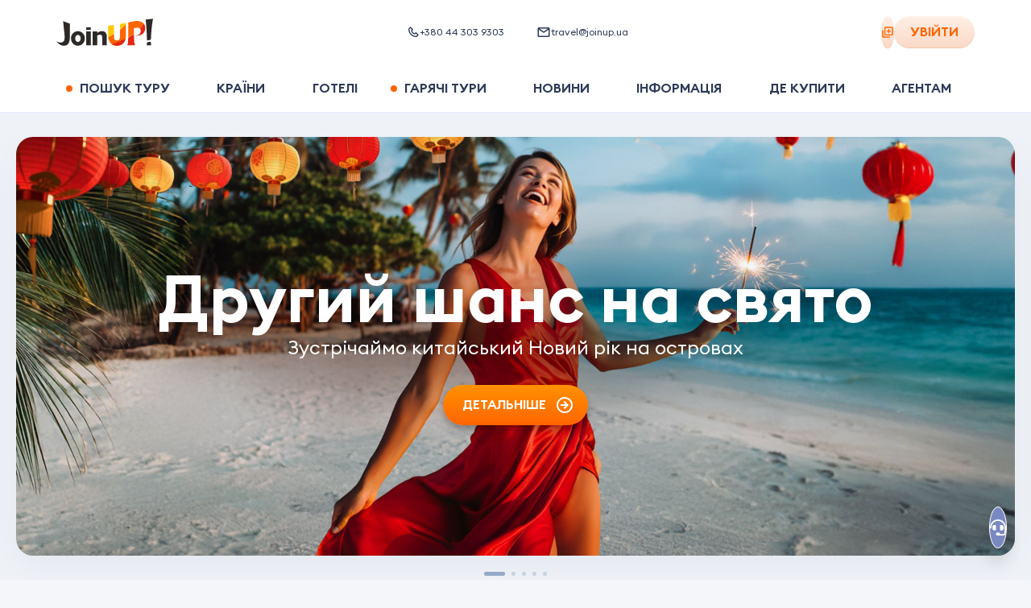

--- FILE ---
content_type: text/html; charset=utf-8
request_url: https://joinup.ua/uk
body_size: 106246
content:
<!doctype html>
<html data-n-head-ssr lang="uk-UA" data-n-head="%7B%22lang%22:%7B%22ssr%22:%22uk-UA%22%7D%7D">
  <head >
    <meta data-n-head="ssr" charset="utf-8"><meta data-n-head="ssr" name="viewport" content="width=device-width, initial-scale=1, maximum-scale=1, user-scalable=0"><meta data-n-head="ssr" name="msapplication-tap-highlight" content="no"><meta data-n-head="ssr" http-equiv="X-UA-Compatible" content="IE=edge"><meta data-n-head="ssr" name="format-detection" content="telephone=no"><meta data-n-head="ssr" name="facebook-domain-verification" content="hz7556m4fg2laxyjrxdnukk5fdqkrz"><meta data-n-head="ssr" name="keywords" content=""><meta data-n-head="ssr" property="og:site_name" content="Join UP!"><meta data-n-head="ssr" property="og:type" content="website"><meta data-n-head="ssr" data-hid="og:url" property="og:url" content="https://joinup.ua/uk"><meta data-n-head="ssr" data-hid="og:image:width" property="og:image:width" content="1200"><meta data-n-head="ssr" data-hid="og:image:height" property="og:image:height" content="630"><meta data-n-head="ssr" data-hid="twitter:card" rel="twitter:card" content="summary_large_image"><meta data-n-head="ssr" rel="msapplication-TileColor" content="#ffffff"><meta data-n-head="ssr" rel="theme-color" content="#ffffff"><meta data-n-head="ssr" rel="apple-mobile-web-app-status-bar-style" content="#ffffff"><meta data-n-head="ssr" data-hid="i18n-og" property="og:locale" content="uk-UA"><meta data-n-head="ssr" data-hid="description" name="description" itemprop="description" content="Туроператор Join UP! пропонує широкий вибір турів до понад 40 країн світу за найкращими цінами"><meta data-n-head="ssr" data-hid="og:title" property="og:title" content="Join UP! туроператор – тури, туристичні поїздки"><meta data-n-head="ssr" data-hid="og:description" property="og:description" content="Туроператор Join UP! пропонує широкий вибір турів до понад 40 країн світу за найкращими цінами"><meta data-n-head="ssr" data-hid="og:image" property="og:image" content="https://joinup.pl/share.png?v=3"><meta data-n-head="ssr" data-hid="image_src" rel="image_src" href="https://joinup.pl/share.png?v=3"><meta data-n-head="ssr" data-hid="twitter:title" rel="twitter:title" content="Join UP! туроператор – тури, туристичні поїздки"><meta data-n-head="ssr" data-hid="twitter:description" rel="twitter:description" content="Туроператор Join UP! пропонує широкий вибір турів до понад 40 країн світу за найкращими цінами"><meta data-n-head="ssr" data-hid="twitter:image" rel="twitter:image" content="https://joinup.pl/share.png?v=3"><title>Join UP! туроператор – тури, туристичні поїздки</title><link data-n-head="ssr" rel="icon" type="image/x-icon" href="/favicon.ico"><link data-n-head="ssr" rel="apple-touch-icon" sizes="180x180" href="/apple-touch-icon.png?v=1"><link data-n-head="ssr" rel="icon" type="image/png" sizes="32x32" href="/favicon-32x32.png?v=1"><link data-n-head="ssr" rel="icon" type="image/png" sizes="16x16" href="/favicon-16x16.png?v=1"><link data-n-head="ssr" rel="manifest" href="/site.webmanifest?v=1"><link data-n-head="ssr" rel="mask-icon" color="#5bbad5" href="/safari-pinned-tab.svg?v=1"><link data-n-head="ssr" rel="preload" href="/fonts/EuclidSquare/EuclidSquare-Regular.woff2" as="font" type="font/woff2" crossorigin=""><link data-n-head="ssr" rel="preload" href="/fonts/EuclidSquare/EuclidSquare-Semibold.woff2" as="font" type="font/woff2" crossorigin=""><link data-n-head="ssr" rel="preconnect" href="https://www.googletagmanager.com"><link data-n-head="ssr" rel="dns-prefetch" href="https://region1.google-analytics.com"><link data-n-head="ssr" rel="dns-prefetch" href="https://rw-joinup.bluevendo.com"><link data-n-head="ssr" rel="dns-prefetch" href="https://consentcdn.cookiebot.com"><link data-n-head="ssr" rel="dns-prefetch" href="https://consent.cookiebot.com"><link data-n-head="ssr" rel="dns-prefetch" href="https://script.ringostat.com"><link data-n-head="ssr" rel="dns-prefetch" href="https://analytics.ringostat.net"><link data-n-head="ssr" rel="dns-prefetch" href="https://unpkg.com"><link data-n-head="ssr" rel="dns-prefetch" href="https://o4505510297468928.ingest.sentry.io"><link data-n-head="ssr" data-hid="18n-alt-lt-lt" rel="alternate" href="https://joinup.lt/lt" hreflang="lt-lt"><link data-n-head="ssr" data-hid="18n-alt-en-lt" rel="alternate" href="https://joinup.lt/en" hreflang="en-lt"><link data-n-head="ssr" data-hid="18n-alt-lv-lv" rel="alternate" href="https://joinup.lv/lv" hreflang="lv-lv"><link data-n-head="ssr" data-hid="18n-alt-en-lv" rel="alternate" href="https://joinup.lv/en" hreflang="en-lv"><link data-n-head="ssr" data-hid="18n-alt-et-ee" rel="alternate" href="https://joinup.ee/et" hreflang="et-ee"><link data-n-head="ssr" data-hid="18n-alt-en-ee" rel="alternate" href="https://joinup.ee/en" hreflang="en-ee"><link data-n-head="ssr" data-hid="18n-alt-ro-ro" rel="alternate" href="https://joinup.ro/ro" hreflang="ro-ro"><link data-n-head="ssr" data-hid="18n-alt-en-ro" rel="alternate" href="https://joinup.ro/en" hreflang="en-ro"><link data-n-head="ssr" data-hid="18n-alt-pl-pl" rel="alternate" href="https://joinup.pl/pl" hreflang="pl-pl"><link data-n-head="ssr" data-hid="18n-alt-cs-cz" rel="alternate" href="https://joinup.cz/cs" hreflang="cs-cz"><link data-n-head="ssr" data-hid="18n-alt-en-cz" rel="alternate" href="https://joinup.cz/en" hreflang="en-cz"><link data-n-head="ssr" data-hid="18n-alt-ro-md" rel="alternate" href="https://joinup.md/ro" hreflang="ro-md"><link data-n-head="ssr" data-hid="18n-alt-ru-md" rel="alternate" href="https://joinup.md/ru" hreflang="ru-md"><link data-n-head="ssr" data-hid="i18n-can" rel="canonical" href="https://joinup.ua/uk"><script data-n-head="ssr" data-hid="gtm-script">window['dataLayer']=[];if(!window._gtm_init){window._gtm_init=1;(function(w,n,d,m,e,p){w[d]=(w[d]==1||n[d]=='yes'||n[d]==1||n[m]==1||(w[e]&&w[e][p]&&w[e][p]()))?1:0})(window,navigator,'doNotTrack','msDoNotTrack','external','msTrackingProtectionEnabled');(function(w,d,s,l,x,y){w[x]={};w._gtm_inject=function(i){if(w.doNotTrack||w[x][i])return;w[x][i]=1;w[l]=w[l]||[];w[l].push({'gtm.start':new Date().getTime(),event:'gtm.js'});var f=d.getElementsByTagName(s)[0],j=d.createElement(s);j.async=true;j.src='https://www.googletagmanager.com/gtm.js?id='+i;f.parentNode.insertBefore(j,f);}})(window,document,'script','dataLayer','_gtm_ids','_gtm_inject')};["GTM-WDJWCMC"].forEach(function(i){window._gtm_inject(i)})</script><script data-n-head="ssr" type="application/ld+json">{"@context":"http://schema.org","@type":"Organization","url":"https://joinup.ua","logo":"https://joinup.ua/joinup-logo.png"}</script><link rel="preload" href="/_nuxt/74bc02f.js" as="script"><link rel="preload" href="/_nuxt/9967559.js" as="script"><link rel="preload" href="/_nuxt/d0199b8.js" as="script"><link rel="preload" href="/_nuxt/4c6988b.js" as="script"><link rel="preload" href="/_nuxt/2c8beff.js" as="script"><link rel="preload" href="/_nuxt/fbb8ad5.js" as="script"><link rel="preload" href="/_nuxt/bcebd54.js" as="script"><link rel="preload" href="/_nuxt/e157188.js" as="script"><link rel="preload" href="/_nuxt/1ba6d4b.js" as="script"><link rel="preload" href="/_nuxt/1ccd832.js" as="script"><link rel="preload" href="/_nuxt/afc205e.js" as="script"><link rel="preload" href="/_nuxt/93ec277.js" as="script"><link rel="preload" href="/_nuxt/064db10.js" as="script"><link rel="preload" href="/_nuxt/239931e.js" as="script"><link rel="preload" href="/_nuxt/238acf1.js" as="script"><link rel="preload" href="/_nuxt/d08b2d6.js" as="script"><style data-vue-ssr-id="2c6794ac:0 d2cdb8f2:0 56c6511d:0 5851bf5f:0 026d9b80:0 aeed4b98:0 614a67fc:0 77a5b706:0 bff43a90:0 7f52c96d:0 1f44b6d6:0 f1fae63e:0 0e1d6ac4:0 6614075c:0 1de0ba52:0 83892026:0 3b14efa2:0 606189d3:0 24eda2bc:0 667c69dc:0 c1289798:0 3da5ef14:0 9fb93276:0 2e1d0889:0 2f851323:0 3d5982ef:0 93c641a4:0 7001bd55:0 1d9c00a1:0 e8995eac:0 74060976:0 0d856774:0 28748380:0 573df6c4:0 5a67f4fa:0 6ed9dde6:0 5abe7297:0 bf7a30e4:0 6efbe016:0 99b420ba:0 cba18ba6:0 b98f0c94:0 0408cd56:0 2c2fd21a:0 337d0628:0 1ee5ace2:0 3de5bf7b:0 2b6edfd8:0 d6fda8b2:0 37721aad:0 cd73ab92:0 35b88d35:0 260c6639:0 2a9aaf62:0 8f70efd4:0 5037d9c7:0 38dcad31:0 031b168a:0 1fc8062a:0 4f03d322:0 4f8deb32:0 74f07717:0 74857918:0 64a504d3:0 11bb03b7:0 3033ffa0:0 6cd8a48a:0 00ea2d26:0 a864defc:0 a5dd1c74:0 79ebb293:0 e2e5a5d0:0 931368c2:0 20a5d3be:0 66ac6948:0 5659b6fc:0">@font-face{font-display:swap;font-family:"EuclidSquare";font-style:normal;font-weight:400;src:url(/fonts/EuclidSquare/EuclidSquare-Regular.woff2) format("woff2")}@font-face{font-display:swap;font-family:"EuclidSquare";font-style:italic;font-weight:400;src:url(/fonts/EuclidSquare/EuclidSquare-RegularItalic.woff2) format("woff2")}@font-face{font-display:swap;font-family:"EuclidSquare";font-style:normal;font-weight:500;src:url(/fonts/EuclidSquare/EuclidSquare-Medium.woff2) format("woff2")}@font-face{font-display:swap;font-family:"EuclidSquare";font-style:italic;font-weight:500;src:url(/fonts/EuclidSquare/EuclidSquare-MediumItalic.woff2) format("woff2")}@font-face{font-display:swap;font-family:"EuclidSquare";font-style:normal;font-weight:700;src:url(/fonts/EuclidSquare/EuclidSquare-Semibold.woff2) format("woff2")}@font-face{font-display:swap;font-family:"EuclidSquare";font-style:italic;font-weight:700;src:url(/fonts/EuclidSquare/EuclidSquare-SemiboldItalic.woff2) format("woff2")}@font-face{ascent-override:86.4947%;descent-override:25.5216%;font-family:"EuclidSquare fallback";line-gap-override:0%;size-adjust:114.8048%;src:local("BlinkMacSystemFont")}@font-face{ascent-override:93.0691%;descent-override:27.4615%;font-family:"EuclidSquare fallback";line-gap-override:0%;size-adjust:106.6949%;src:local("Segoe UI")}@font-face{ascent-override:92.9664%;descent-override:27.4312%;font-family:"EuclidSquare fallback";line-gap-override:0%;size-adjust:106.8128%;src:local("Roboto")}@font-face{ascent-override:94.0405%;descent-override:27.7481%;font-family:"EuclidSquare fallback";line-gap-override:0%;size-adjust:105.5928%;src:local("Helvetica Neue")}@font-face{ascent-override:92.8636%;descent-override:27.4009%;font-family:"EuclidSquare fallback";line-gap-override:0%;size-adjust:106.931%;src:local("Arial")}@font-face{ascent-override:99.0896%;descent-override:29.2379%;font-family:"EuclidSquare fallback";line-gap-override:0%;size-adjust:100.2123%;src:local("Noto Sans")}@font-face{font-display:swap;font-family:"Avenir";font-style:normal;font-weight:300;src:url(/fonts/Avenir/Avenir-Light.woff2) format("woff2")}@font-face{font-display:swap;font-family:"Avenir";font-style:normal;font-weight:350;src:url(/fonts/Avenir/Avenir-Book.woff2) format("woff2")}@font-face{font-display:swap;font-family:"Avenir";font-style:normal;font-weight:400;src:url(/fonts/Avenir/Avenir-Regular.woff2) format("woff2")}@font-face{font-display:swap;font-family:"Avenir";font-style:normal;font-weight:500;src:url(/fonts/Avenir/Avenir-Medium.woff2) format("woff2")}@font-face{font-display:swap;font-family:"Avenir";font-style:normal;font-weight:700;src:url(/fonts/Avenir/Avenir-Heavy.woff2) format("woff2")}@font-face{font-display:swap;font-family:"Avenir";font-style:normal;font-weight:800;src:url(/fonts/Avenir/Avenir-Black.woff2) format("woff2")}@font-face{font-display:swap;font-family:"Helvetica Neue";font-style:normal;font-weight:400;src:url(/fonts/Helvetica/HelveticaNeueCyr-Regular.woff2) format("woff2")}@font-face{font-display:swap;font-family:"Helvetica Neue";font-style:italic;font-weight:400;src:url(/fonts/Helvetica/HelveticaNeueCyr-Italic.woff2) format("woff2")}@font-face{font-display:swap;font-family:"Helvetica Neue";font-style:normal;font-weight:700;src:url(/fonts/Helvetica/HelveticaNeueCyr-Bold.woff) format("woff")}@font-face{font-display:swap;font-family:"Helvetica Neue";font-style:italic;font-weight:700;src:url(/fonts/Helvetica/HelveticaNeueCyr-BoldItalic.woff2) format("woff2")}@font-face{font-display:swap;font-family:"Lato";font-style:normal;font-weight:100;src:url(/fonts/Lato/lato-v17-latin-100.woff2) format("woff2")}@font-face{font-display:swap;font-family:"Lato";font-style:italic;font-weight:100;src:url(/fonts/Lato/lato-v17-latin-100italic.woff2) format("woff2")}@font-face{font-display:swap;font-family:"Lato";font-style:normal;font-weight:300;src:url(/fonts/Lato/lato-v17-latin-300.woff2) format("woff2")}@font-face{font-display:swap;font-family:"Lato";font-style:italic;font-weight:300;src:url(/fonts/Lato/lato-v17-latin-300italic.woff2)}@font-face{font-display:swap;font-family:"Lato";font-style:normal;font-weight:400;src:url(/fonts/Lato/lato-v17-latin-regular.woff2)}@font-face{font-display:swap;font-family:"Lato";font-style:italic;font-weight:400;src:url(/fonts/Lato/lato-v17-latin-italic.woff2) format("woff2")}@font-face{font-display:swap;font-family:"Lato";font-style:normal;font-weight:700;src:url(/fonts/Lato/lato-v17-latin-700.woff2) format("woff2")}@font-face{font-display:swap;font-family:"Lato";font-style:italic;font-weight:700;src:url(/fonts/Lato/lato-v17-latin-700italic.woff2)}@font-face{font-display:swap;font-family:"Lato";font-style:normal;font-weight:900;src:url(/fonts/Lato/lato-v17-latin-900.woff2) format("woff2")}@font-face{font-display:swap;font-family:"Lato";font-style:italic;font-weight:900;src:url(/fonts/Lato/lato-v17-latin-900italic.woff2) format("woff2")}@font-face{font-family:"GreatVibes";font-style:normal;font-weight:400;src:url(/fonts/GreatVibes/GreatVibes-Regular.ttf) format("opentype")}/*! normalize.css v7.0.0 | MIT License | github.com/necolas/normalize.css */html{line-height:1.4;-ms-text-size-adjust:100%;-webkit-text-size-adjust:100%}body{margin:0}article,aside,footer,header,nav,section{display:block}h1{margin:0}figcaption,figure,main{display:block}figure{margin:1em 40px}hr{box-sizing:content-box;height:0;overflow:visible}pre{font-family:monospace,monospace;font-size:1em}a{background-color:transparent;-webkit-text-decoration-skip:objects}abbr[title]{border-bottom:none;text-decoration:underline;-webkit-text-decoration:underline dotted;text-decoration:underline dotted}b,strong{font-weight:inherit;font-weight:bolder}code,kbd,samp{font-family:monospace,monospace;font-size:1em}dfn{font-style:italic}mark{background-color:#ff0;color:#000}small{font-size:80%}sub,sup{font-size:75%;line-height:0;position:relative;vertical-align:baseline}sub{bottom:-.25em}sup{top:-.5em}audio,video{display:inline-block}audio:not([controls]){display:none;height:0}img{border-style:none}svg:not(:root){overflow:hidden}button,input,optgroup,select,textarea{margin:0}button,input{overflow:visible}button,select{text-transform:none}[type=reset],[type=submit],button,html [type=button]{-webkit-appearance:button}[type=button]::-moz-focus-inner,[type=reset]::-moz-focus-inner,[type=submit]::-moz-focus-inner,button::-moz-focus-inner{border-style:none;padding:0}[type=button]:-moz-focusring,[type=reset]:-moz-focusring,[type=submit]:-moz-focusring,button:-moz-focusring{outline:1px dotted ButtonText}fieldset{border:none;margin:0;padding:0}legend{box-sizing:border-box;color:inherit;display:table;max-width:100%;padding:0;white-space:normal}progress{display:inline-block;vertical-align:baseline}textarea{border:none;outline:none;overflow:auto;resize:none}[type=checkbox],[type=radio]{box-sizing:border-box;padding:0}[type=number]::-webkit-inner-spin-button,[type=number]::-webkit-outer-spin-button{height:auto}[type=search]{-webkit-appearance:textfield;outline-offset:-2px}[type=search]::-webkit-search-cancel-button,[type=search]::-webkit-search-decoration{-webkit-appearance:none}::-webkit-file-upload-button{-webkit-appearance:button;font:inherit}details,menu{display:block}summary{display:list-item}canvas{display:inline-block}[hidden],template{display:none}body *{box-sizing:border-box}button,input,optgroup,select,textarea{font-size:14px;line-height:1.4}button,h1,h2,h3,h4,h5,input,optgroup,p,select,textarea{font-family:"EuclidSquare","EuclidSquare fallback",sans-serif}h1,h2,h3,h4,h5,p{font-size:18px;font-weight:400;margin:0;padding:0}*{-webkit-tap-highlight-color:rgba(0,0,0,0)}@media(min-width:1025px){*{scrollbar-color:#c8cfd9 transparent}::-webkit-scrollbar{height:9px;width:9px}::-webkit-scrollbar-track{background-color:transparent}::-webkit-scrollbar-thumb{background-color:#c8cfd9;border-radius:15px}::-webkit-scrollbar-thumb:hover{background-color:#94aac7}}input[type=number]::-webkit-inner-spin-button,input[type=number]::-webkit-outer-spin-button{-webkit-appearance:none;margin:0}input[type=number]{-moz-appearance:textfield}a:focus,button:focus,input:focus,select:focus,textarea:focus{outline:none}[type=button]:focus-visible,[type=reset]:focus-visible,[type=submit]:focus-visible,a:focus-visible,button:focus-visible,checkbox:focus-visible,input:focus-visible,radio:focus-visible,select:focus-visible,textarea:focus-visible{outline:2px solid #0071e3;outline-offset:1px}div input:focus,div select:focus,div textarea:focus{outline:none}button{background:none}button,input{border:none;padding:0}input{-webkit-font-smoothing:antialiased;-moz-osx-font-smoothing:grayscale;background:transparent;box-sizing:border-box;font-family:"EuclidSquare","EuclidSquare fallback",sans-serif;margin:0}ol,ul{list-style-type:none;margin:0;padding:0}a{color:inherit;-webkit-text-decoration:none;text-decoration:none}::-moz-placeholder{color:#2e3a59}::placeholder{color:#2e3a59}body,html{min-height:100%;width:100%}html{-webkit-font-smoothing:antialiased;-moz-osx-font-smoothing:grayscale}body{background-color:#eff2f7;box-sizing:border-box;color:#111;font-family:"EuclidSquare","EuclidSquare fallback",sans-serif;font-size:18px;font-weight:400;position:relative;word-wrap:break-word}@media(pointer:coarse){body{cursor:pointer}}.icon{pointer-events:none}.hidden{display:none!important}@media screen and (max-width:767px){.hidden-on-mobile{display:none!important}}.visuallyhidden{position:absolute;clip:rect(1px 1px 1px 1px);clip:rect(1px,1px,1px,1px);border:0;clip-path:inset(0 0 99.9% 99.9%);height:1px;overflow:hidden;padding:0;width:1px}.nowrap{white-space:nowrap}.bold{font-weight:700}.uppercase{text-transform:uppercase}.capitalize{text-transform:capitalize}.main{flex:1 0 auto;min-height:calc(100vh - 134px);position:relative;z-index:101}@media screen and (max-width:767px){.main{min-height:calc(100vh - 70px)}}.main--page-loading{opacity:0;visibility:hidden}.tippy-content{line-height:1.25}.tippy-popper{z-index:1001!important}.blue-theme{background-color:#16164f;border-radius:21px;padding:20px;text-align:left}.blue-theme .tippy-roundarrow{fill:#16164f}.blue-theme .tippy-content{font-size:14px;line-height:1.1}.blue-theme .tippy-content b{font-size:16px}.multiselect-validation-helper-input{left:50%;top:100%}.vue-notification-group{margin-top:60px}.my-notification{border-radius:21px;color:#2e3a59;cursor:pointer;margin:10px 10px 10px 20px;padding:15px 20px}.my-notification .notification-title{font-size:14px;font-weight:600}@media screen and (max-width:767px){.my-notification .notification-title{font-size:12px}}.my-notification .notification-content{font-size:14px;line-height:1.15}@media screen and (max-width:767px){.my-notification .notification-content{font-size:12px}}.my-notification .notification-close-btn,.my-notification .notification-link{cursor:pointer;display:inline-block;font-size:14px;font-weight:600;margin-right:30px;margin-top:15px;text-transform:uppercase}.my-notification.success{background-color:#deffd8;border-left:8px solid #6ac259}.my-notification.success .notification-close-btn,.my-notification.success .notification-link{color:#6ac259}.my-notification.error{background-color:#ffcbc4;border-left:8px solid #ff3a20}.my-notification.error .notification-close-btn,.my-notification.error .notification-link{color:#e02020}.my-notification.warning{background-color:#fdf3c8;border-left:8px solid #fc0}.my-notification.warning .notification-close-btn,.my-notification.warning .notification-link{color:#f7b500}.swiper-container .swiper-pagination{cursor:grab}.swiper-container .swiper-container-horizontal>.swiper-pagination-bullets{align-items:center;bottom:0;display:flex;height:40px;justify-content:center}.swiper-container .swiper-pagination-bullet{background:#fff;opacity:.6}.swiper-container .swiper-pagination-bullet-active{background:#fff;opacity:1}.swiper-container .swiper-lazy:not(.swiper-lazy-loaded):before{background-color:#fff;bottom:0;content:"";height:100%;left:0;position:absolute;right:0;top:0;width:100%}.swiper-container .swiper-lazy-preloader{border:4px solid #ff6500;border-top-color:transparent}.passengers-input{display:block;position:relative}.passengers-input:not(.passengers-input__age):first-child{margin-bottom:30px}.passengers-input__age{margin-bottom:5px}.passengers-input__age-wrap{display:flex;justify-content:space-between;padding-left:2px}@media screen and (max-width:767px){.passengers-input__age-wrap{padding-left:2px}}.passengers-input__age-wrap button{height:28px;width:28px}.passengers-input__val{font-size:18px;font-weight:600;line-height:1;text-align:center}@media screen and (max-width:1023px){.passengers-input__val{font-size:16px}}.passengers-input__age-title{font-size:16px;line-height:1;margin-right:15px;padding-top:33px;text-transform:lowercase;white-space:nowrap}@media screen and (max-width:767px){.passengers-input__age-title{margin-right:0;padding-top:30px}}.passengers-input__age-inner.passengers-input__inner{border:none;margin:initial;max-width:155px;padding-bottom:15px;padding-top:28px;width:100%}@media screen and (max-width:767px){.passengers-input__age-inner.passengers-input__inner{padding-top:24px}}.passengers-input__age-inner.passengers-input__inner:hover{box-shadow:none}.passengers-input__children-ages{width:100%}.passengers-input__type{margin:11px 0 12px;position:relative}@media screen and (max-width:767px){.passengers-input__type{margin:8px 0}}.passengers-input__type-title{color:#2e3a59;font-size:16px;font-weight:700;line-height:18px;text-align:center;text-transform:uppercase}.passengers-input__type-age{color:#2e3a59;font-size:14px;line-height:16px;text-align:center}.passengers-input__inner{align-items:center;color:#2e3a59;display:flex;justify-content:space-between;min-height:36px;padding-bottom:18px;position:relative;width:100%}.passengers-input__inner--active{border-bottom:1px solid #e7f1ff}@media screen and (max-width:767px){.passengers-input__inner{padding-bottom:20px}}.passengers-input__btn{background:rgba(255,101,0,.1);border-radius:100px;cursor:pointer;display:flex;height:36px;position:relative;transition:transform .25s ease,opacity .25s ease;width:36px}.passengers-input__btn:hover{transform:scale(.95)}.passengers-input__btn:focus{transform:scale(.95);transition:.15s ease}.passengers-input__btn:active{transform:scale(.9);transition:.15s ease}.passengers-input__btn:disabled{opacity:.5;pointer-events:none}.passengers-input__btn--add:after,.passengers-input__btn--remove:after{background-color:#ff6500;content:"";height:2px;left:50%;position:absolute;top:50%;transform:translate(-50%,-50%);width:10px}.passengers-input__btn--add:before{background-color:#ff6500;content:"";height:10px;left:50%;position:absolute;top:50%;transform:translate(-50%,-50%);width:2px}.passengers-input__infant-hint{color:#94aac7;font-size:12px;line-height:1.25;margin-top:-10px}@media screen and (max-width:767px){.passengers-input__infant-hint{margin-bottom:15px}}.checkbox{align-items:center;cursor:pointer;display:flex;position:relative;width:100%}.checkbox.is-invalid{background-color:#ffe8e5;border-radius:12px}.checkbox__inner{display:flex;padding-left:35px;position:relative}.checkbox__inner:before{border-bottom:3px solid #6ac259;border-right:3px solid #6ac259;height:14px;left:7px;opacity:0;transform:rotate(45deg);width:8px;z-index:1}.checkbox__inner:after,.checkbox__inner:before{box-sizing:border-box;content:"";display:block;position:absolute}.checkbox__inner:after{background-color:#e3ebfb;border-radius:8px;height:16px;left:0;width:16px}.checkbox__input{cursor:pointer;opacity:0;position:absolute}.checkbox__input:checked+.checkbox__inner:before{opacity:1}.checkbox__input:checked+.checkbox__inner:after{background-color:#d8ffd0;border-color:#d8ffd0}.checkbox__input:focus-visible+.checkbox__inner{outline:2px solid #0071e3;outline-offset:-2px}.checkbox__title{line-height:1.25}.checkbox__error-txt{color:#ff3a20;display:block;font-size:12px;line-height:1.25;margin-left:37px;margin-top:6px}.checkbox__badge-title{background-color:#ff3a20;border-radius:10px;color:#fff;display:block;font-size:15px;font-weight:700;line-height:1.4;max-width:100%;overflow:hidden;padding-left:10px;padding-right:10px;text-overflow:ellipsis;text-transform:uppercase;white-space:nowrap}.checkbox--main{padding:12px 16px}.checkbox--main .checkbox__inner{padding-left:35px}.checkbox--main .checkbox__inner:before{top:0}.checkbox--main .checkbox__inner:after{top:2px}.checkbox--main .checkbox__input{left:15px;top:16px}.checkbox--main .checkbox__title{font-size:16px}.checkbox--sec{padding:5px 12px}.checkbox--sec .checkbox__inner{padding-left:25px}.checkbox--sec .checkbox__inner:before{top:-2px}.checkbox--sec .checkbox__inner:after{background:#eceef3;border:1px solid #e1e9f4;top:0}.checkbox--sec .checkbox__input{left:13px;top:6px}.checkbox--sec .checkbox__title{font-size:12px;margin-top:1px}.checkbox--nowrap .checkbox__inner{overflow:hidden;text-overflow:ellipsis;white-space:nowrap}.checkbox--orange .checkbox__inner{text-align:left}.checkbox--orange .checkbox__inner:before{border-bottom:3px solid #fff;border-right:3px solid #fff;left:8px;top:50%;transform:translateY(-8px) rotate(45deg)}.checkbox--orange .checkbox__inner:after{background-blend-mode:normal;background-color:#fff;border:1px solid #e1e9f4;border-radius:24px;box-shadow:inset 2px 3px 3px #94aac7;height:24px;top:50%;transform:translateY(-50%);width:24px}.checkbox--orange .checkbox__input:checked+.checkbox__inner:after{background-color:#ff6500;border-color:#ff6500;box-shadow:0 7px 11px -6px rgba(172,179,204,.92)}.checkbox--white .checkbox__inner:after{background-color:#fff}.checkbox--no-padding{padding:0}.tour-action-btn{align-items:center;border-radius:100px;cursor:pointer;display:flex;height:36px;justify-content:center;transition:background-color .15s ease;width:36px}.tour-action-btn .icon{transition:fill .15s ease}.tour-action-btn--orange{background-color:#ffefe5}.tour-action-btn--orange:hover{background-color:#ff6500}.tour-action-btn--orange:hover .icon{color:#fff}@media(hover:none){.tour-action-btn--orange:hover{background-color:#ffefe5}.tour-action-btn--orange:hover .icon{color:#ff6500}}.tour-action-btn--active{background-color:#ff6500}.tour-action-btn--active svg{color:#fff}@media(hover:none){.tour-action-btn--active:hover{background-color:#ff6500}.tour-action-btn--active:hover .icon{color:#fff}}.tour-action-btn--disabled{cursor:not-allowed;opacity:.5}.tour-action-btn--disabled:focus,.tour-action-btn--disabled:hover{background-color:#ffefe5;cursor:not-allowed}.tour-action-btn--disabled:focus .icon,.tour-action-btn--disabled:hover .icon{color:#ff6500}.tour-action-btn--with-text{align-items:center;border-radius:31px;color:#ff6500;cursor:pointer;display:flex;font-size:16px;font-weight:700;justify-content:center;line-height:1.25;min-height:36px;padding:7px 15px;text-align:center;text-transform:uppercase;width:auto}.tour-action-btn--with-text,.tour-action-btn--with-text:hover{background-color:transparent}.tour-action-btn--with-text:hover .icon{color:#ff6500}.tour-action-btn--with-text svg{color:#ff6500;flex-shrink:0}.tour-action-btn--white{background-color:hsla(0,0%,100%,.4)}body #CybotCookiebotDialog{opacity:0;visibility:hidden}@media screen and (max-width:1023px){body #CookiebotWidget{min-height:36px;min-width:36px;position:absolute;z-index:100}body #CookiebotWidget.CookiebotWidget-open{z-index:2147483631}body #CookiebotWidget:not(.CookiebotWidget-open) button.CookiebotWidget-logo svg{height:36px;width:36px}body #CookiebotWidget:not(.CookiebotWidget-inactive){bottom:10px;left:auto;right:100px}}@media screen and (max-width:767px){body #CookiebotWidget:not(.CookiebotWidget-inactive){bottom:23px;right:15px}}body #CybotCookiebotDialogBodyButtonDecline{opacity:.3}body #CookiebotWidget-btn-withdraw{display:none}body #CookiebotWidget #CookiebotWidget-buttons #CookiebotWidget-btn-change{background-color:#ff6500;border-color:#fff}.fade-enter-active,.fade-leave-active{transition:opacity .25s ease}.fade-enter,.fade-leave-to,.fade-phone-enter,.fade-phone-leave-to{opacity:0}.app .auth-modal-overlay{-webkit-backdrop-filter:blur(10px);backdrop-filter:blur(10px);background-color:rgba(0,0,0,.09)}.app .auth-modal{align-items:center;display:flex;justify-content:center}.app .auth-modal__close-btn{background:#fff;border-radius:100px;cursor:pointer;height:36px;position:absolute;right:-44px;top:-24px;width:36px}.app .auth-modal__close-btn:after,.app .auth-modal__close-btn:before{background-color:#222a37;border-radius:100px;content:"";height:14px;left:17px;position:absolute;top:11px;width:2px}.app .auth-modal__close-btn:before{transform:rotate(45deg)}.app .auth-modal__close-btn:after{transform:rotate(-45deg)}@media screen and (max-width:767px){.app .auth-modal__close-btn{display:none}}.app .auth-modal__content{background-color:#fff;background-image:url(/img/common/auth-back.svg);background-position:right -5px bottom -9px;background-repeat:no-repeat;background-size:298px auto;border-radius:21px;display:inline-flex;flex-direction:column;margin:0 20px;max-height:calc(100% - 70px);max-width:380px;padding:30px 10px;position:relative;width:100%}@media screen and (max-width:767px){.app .auth-modal__content{border-radius:0;height:100%;margin:0;max-height:none;max-width:none;padding-left:15px;padding-right:15px}}@media screen and (max-width:576px){.app .auth-modal__content{padding-left:0;padding-right:0}}.btn__icon{margin-right:10px}.btn-1{align-items:center;background-image:linear-gradient(180deg,#ff9000 3%,#ff6500);border-radius:31px;color:#fff;cursor:pointer;display:flex;font-size:16px;font-weight:700;justify-content:center;line-height:1.25;min-height:50px;text-align:center;text-transform:uppercase}@media screen and (max-width:1023px){.btn-1{font-size:16px}}.btn-13{cursor:pointer;height:30px;position:relative;width:30px}.btn-13:after,.btn-13:before{background-color:#8894b6;border-radius:100px;content:"";display:block;height:50%;left:50%;position:absolute;top:50%;transform-origin:left top;width:2px}.btn-13:before{transform:rotate(-45deg) translate(-50%,-50%)}.btn-13:after{transform:rotate(45deg) translate(-50%,-50%)}.btn-1,.btn-13{transition:transform .25s ease,opacity .25s ease;will-change:transform}.btn-13:hover,.btn-1:hover{transform:scale(.95)}.btn-13:focus,.btn-1:focus{transform:scale(.95);transition:.15s ease}.btn-13:active,.btn-1:active{transform:scale(.9);transition:.15s ease}@media(max-width:1023px){.btn-13:active,.btn-13:hover,.btn-1:active,.btn-1:hover{transform:scale(1)}}.icon--orange{color:#ff6500}.icon--white{color:#fff}.icon--dark{color:#2e3a59}.icon--light{color:#94aac7}.icon--grey{color:#b6c0ce}.icon--dark-blue{color:#4a90e2}.icon--magenta{color:#e44b95}.icon--light-salmon{color:#ff996e}.icon--blue{color:#c5d2ed}.icon--red{color:red}.icon--light-periwinkle{color:#8894b6}.icon--black-light{color:#788da9}.icon--green{color:#5bac05}.icon--red-light{color:#ff3a20}.input-field{position:relative}.input-field,.input-field__label{display:block}.input-field__inner,.input-field__title{display:block;position:relative}.input-field__title{color:#353b50;font-size:14px;line-height:16px;margin-bottom:-3px;margin-left:20px;overflow:hidden;text-overflow:ellipsis;white-space:nowrap;z-index:1}@media screen and (max-width:1023px){.input-field__title{font-size:14px}}@media screen and (max-width:767px){.input-field__title{font-size:13px;margin-left:15px}}.input-field:focus-visible{outline:2px solid #0071e3;outline-offset:1px}.input-field__input{background-color:#eff2f7;border-radius:12px;box-shadow:inset 0 .5px 1px #fff,inset 0 -.5px 1px rgba(0,0,0,.15);color:#2e3a59;font-size:16px;font-weight:500;min-height:50px;padding:10px 20px;text-align:left;transition:box-shadow .15s ease;width:100%}.input-field__input:hover{box-shadow:4px 18px 22px 0 hsla(0,0%,45%,.14)}.input-field__input::-moz-placeholder{font-size:14px}.input-field__input::placeholder{font-size:14px}@media screen and (max-width:767px){.input-field__input{font-size:14px;padding-left:15px;padding-right:15px}}.input-field__input--icon{padding-right:60px}@media screen and (max-width:767px){.input-field__input--icon{padding-right:55px}}.input-field__input--white-bg{background-color:#fff}.input-field__input[type=password]::-ms-reveal{display:none}.input-field__icon{color:#2e3a59;display:flex;height:20px;position:absolute;right:20px;top:50%;transform:translateY(-50%);width:20px}.input-field__icon svg{height:100%;width:100%}.input-field__error-txt{color:#ff3a20;display:block;font-size:12px;line-height:1.25;margin-left:20px;margin-top:6px}@media screen and (max-width:767px){.input-field__error-txt{margin-left:15px}}.input-field--disabled{cursor:not-allowed;opacity:.5}.input-field--disabled .multiselect{pointer-events:none}.input-field--disabled .multiselect__select{display:none}.input-field--disabled .input-field__label,.input-field--disabled .vti__dropdown{pointer-events:none}.input-field--disabled-2{cursor:not-allowed}.input-field--disabled-2 .multiselect{pointer-events:none}.input-field--disabled-2 .multiselect__select{display:none}.input-field--error .input-field__title{color:#e10000}.input-field--error .input-field__input{background-color:#fff7f6}.input-field--focus .input-field__input{box-shadow:4px 18px 22px 0 hsla(0,0%,45%,.14)}.input-field ::-webkit-input-placeholder{color:#94aac7}.input-field :-moz-placeholder,.input-field ::-moz-placeholder{color:#94aac7}.input-field :-ms-input-placeholder{color:#94aac7}.input-field.is-invalid ::-webkit-input-placeholder{color:#e10000}.input-field.is-invalid :-moz-placeholder,.input-field.is-invalid ::-moz-placeholder{color:#e10000}.input-field.is-invalid :-ms-input-placeholder{color:#e10000}.input-field.is-invalid .input-field__input{background-color:#ffe8e5}.input-field.is-invalid .input-field__icon,.input-field.is-invalid .input-field__title{color:#ff3a20}.input-field.is-invalid div.multiselect__tags,.input-field.is-invalid input.multiselect__input{background-color:#ffe8e5}.input-field.is-invalid .multiselect__placeholder{color:#e10000}.input-field.is-invalid .multiselect__select:after{border-bottom-color:#ff3a20;border-right-color:#ff3a20}.app .multiselect__tags{background-color:#eff2f7;border:none;border-radius:12px;box-shadow:inset 0 .5px 1px #fff,inset 0 -.5px 1px rgba(0,0,0,.15);color:#2e3a59;cursor:pointer;display:flex;min-height:50px;padding-bottom:10px;padding-left:20px;padding-top:10px;transition:box-shadow .15s ease}.app .multiselect__tags:hover{box-shadow:4px 18px 22px 0 hsla(0,0%,45%,.14)}@media screen and (max-width:767px){.app .multiselect__tags{padding-left:15px}}.app .multiselect .multiselect-enter-active,.app .multiselect .multiselect-leave-active{transition:none}.app .multiselect__placeholder{align-items:center;color:#94aac7;display:inline-flex;font-size:16px;margin-bottom:0;padding-left:0;padding-top:0;position:relative}.app .multiselect__select{background-image:url(/_nuxt/img/arrow-select.02b65df.svg);background-position:50%;background-repeat:no-repeat;height:50px;pointer-events:none}.app .multiselect__select:before{display:none}.app .multiselect__select:after{content:"";display:block;position:absolute}.app .multiselect__input{border-radius:0;color:#2e3a59;margin-bottom:0}.app .multiselect__single{align-items:center;border-radius:0;display:flex;margin-bottom:0;overflow:hidden;text-overflow:ellipsis;white-space:nowrap}.app .multiselect__input,.app .multiselect__single{background-color:#eff2f7;font-size:16px;font-weight:500;padding-left:0}@media screen and (max-width:767px){.app .multiselect__input,.app .multiselect__single{font-size:14px}}.app .multiselect__content-wrapper{border:1px solid #e1e9f4!important;border-radius:12px;box-shadow:4px 18px 22px 0 hsla(0,0%,45%,.14);margin-top:20px;min-width:100%;width:auto}@media screen and (max-width:767px){.app .multiselect__content-wrapper{margin-top:0}}.app .multiselect__element .multiselect__option{color:#2e3a59;font-size:16px;padding-left:20px;padding-right:20px}@media(min-width:1024px){.app .multiselect__element .multiselect__option:hover{background-color:#ffefe5;transition:background-color .25s ease}}@media screen and (max-width:1023px){.app .multiselect__element .multiselect__option{font-size:14px}}@media screen and (max-width:767px){.app .multiselect__element .multiselect__option{font-size:13px}}.app .multiselect__element .multiselect__option--selected{background-color:rgba(255,100,37,.2);color:#2e3a59;font-weight:400}.app .multiselect__element .multiselect__option--highlight{background-color:transparent;color:#2e3a59}.app .multiselect__element .multiselect__option--selected.multiselect__option--highlight{background-color:rgba(255,100,37,.2);color:#2e3a59}.app .multiselect--active{z-index:auto}.app .multiselect--active .multiselect__placeholder{display:inline-flex}.app .multiselect--disabled,.app .multiselect--disabled .multiselect__current,.app .multiselect--disabled .multiselect__select{background-color:transparent;background-color:initial}.app .multiselect--disabled .multiselect__select{display:none}.app .multiselect--active:not(.multiselect--above) .multiselect__current,.app .multiselect--active:not(.multiselect--above) .multiselect__tags{border-bottom-left-radius:12px;border-bottom-right-radius:12px}.app .multiselect--above .multiselect__content-wrapper{border:1px solid #e1e9f4;border-radius:12px;box-shadow:4px -12px 22px 0 hsla(0,0%,45%,.14);margin:0 0 20px;z-index:100}.app .multiselect--above.multiselect--active .multiselect__current,.app .multiselect--above.multiselect--active .multiselect__input,.app .multiselect--above.multiselect--active .multiselect__tags{border-radius:12px}.input-field--bg-white .app .multiselect .app .multiselect__tags{background-color:#fff}.link{color:#4a90e2;cursor:pointer}.link:hover{-webkit-text-decoration:underline;text-decoration:underline}.link-white{color:#fff;cursor:pointer}.link-white:hover{-webkit-text-decoration:underline;text-decoration:underline}.highlight{color:#ff6500}.tabs-1 .tabs__indicator{background:#fff;background-blend-mode:normal;border-radius:20px;box-shadow:-4px 5px 5px -2px #ced7e4;height:calc(100% - 11px);left:0;pointer-events:none;position:absolute;top:6px;transform:scaleX(-1);width:auto}.tabs-1 .tabs-component{height:100%}.tabs-1 .tabs-component-tabs{background:#eceff4;background-blend-mode:normal;border:1px dashed #e1e9f4;border-radius:25px;box-shadow:inset 2px 3px 3px #94aac7;display:flex;height:50px;position:relative;width:100%}.tabs-1 .tabs-component-tab{align-items:center;color:#94aac7;display:flex;flex-grow:1;font-size:16px;font-weight:600;height:100%;justify-content:center;line-height:1.2;padding-left:5px;padding-right:5px;position:relative;transition:color .25s ease}@media screen and (max-width:1023px){.tabs-1 .tabs-component-tab{font-size:14px;width:50%}}.tabs-1 .tabs-component-tab svg{fill:#94aac7}.tabs-1 .tabs-component-tab.is-disabled{cursor:not-allowed;opacity:.5}.tabs-1 .tabs-component-tab.is-active{color:#2e3a59}.tabs-1 .tabs-component-tab.is-active svg{fill:#2e3a59}.tabs-1 .tabs-component-tab-a{cursor:pointer;overflow:hidden;padding:10px;text-align:center;text-overflow:ellipsis;transition:color .15s ease;white-space:nowrap}.tabs-1 .tabs-component-tab-a:hover{color:#2e3a59}.tabs-1 .tabs-component-tab-a .tab__container{margin:auto;text-align:center}.tabs-1 .is-active .tabs-component-tab-a{cursor:auto}.tabs-1 .tabs-component-panels{padding-top:30px}.tabs-1 .tabs-component-panel{align-items:center;display:flex;flex-direction:column}.tabs-2{position:relative}.tabs-2 .tabs-indicator{background:#fff;background-blend-mode:normal;border-radius:20px;box-shadow:-4px 5px 5px -2px #ced7e4;height:calc(100% - 11px);left:0;pointer-events:none;position:absolute;top:6px;width:auto;will-change:transform}.tabs-2 .tabs-component-tabs{background:#eceff4;background-blend-mode:normal;border:1px solid #e1e9f4;border-radius:25px;box-shadow:inset 2px 3px 3px #94aac7;display:grid;grid-auto-flow:column;position:relative;width:100%;z-index:2}.tabs-2 .tabs-component-tabs .tabs-component-tab-a{align-items:center;display:flex;justify-content:center;padding:15px 20px 13px;width:100%}@media screen and (max-width:767px){.tabs-2 .tabs-component-tabs .tabs-component-tab-a{padding:15px 20px}}.tabs-2 .tabs-component-tab{align-items:center;color:#94aac7;cursor:pointer;display:flex;font-size:16px;font-weight:700;justify-content:center;line-height:1.25;position:relative;transition:color .25s ease}@media screen and (max-width:767px){.tabs-2 .tabs-component-tab{font-size:14px}}.tabs-2 .tabs-component-tab.is-disabled{cursor:not-allowed;opacity:.5}.tabs-2 .tabs-component-tab.is-active{color:#2e3a59}.skeleton{background:none!important;overflow:hidden;pointer-events:none;position:relative;-webkit-user-select:none;-moz-user-select:none;user-select:none;z-index:15}.skeleton:before{display:block;height:100%;width:100%}.skeleton:after,.skeleton:before{bottom:0;content:"";left:0;position:absolute;right:0;top:0;z-index:15}.skeleton:after{animation:shimmer 2s infinite;transform:translateX(-100%)}.skeleton--orange:before{background:#ffefe5}.skeleton--orange:after{background-image:linear-gradient(90deg,rgba(255,248,244,0),#fff8f4 50%,rgba(255,248,244,0))}.skeleton--orange-2:before{background:#ffefe5}.skeleton--orange-2:after{background-image:linear-gradient(90deg,rgba(255,251,248,0),#fffbf8 50%,rgba(255,251,248,0))}.skeleton--gray:before{background:#edf2fa}.skeleton--gray:after{background-image:linear-gradient(90deg,rgba(239,242,247,0),#eff2f7 50%,rgba(239,242,247,0))}.skeleton--light-blue{border:1px solid #e3ebfb}.skeleton--light-blue:before{background:#dde6f3}.skeleton--light-blue:after{background-image:linear-gradient(90deg,rgba(239,242,247,0),#eff2f7 50%,rgba(239,242,247,0))}.skeleton--blue:before{background:#e1efff}.skeleton--blue:after{background-image:linear-gradient(90deg,rgba(74,144,226,0),rgba(74,144,226,.1) 50%,rgba(74,144,226,0))}.skeleton--row{border-radius:20px;height:1rem}.skeleton--full{border-radius:12px}.skeleton--rect{border-radius:0}.skeleton--circle{border-radius:50%}.skeleton--border-white{border:1px solid #fff}.skeleton--border-gray{border:1px solid #e1e9f4}.skeleton--border-lavender{border:1px solid #e3ebfb}@keyframes shimmer{to{transform:translateX(100%)}}.flicking-pagination{bottom:15px;left:0;position:absolute;text-align:center;width:100%;z-index:2}.flicking-pagination.rect .flicking-pagination-bullet{background-color:#94aac7;height:5px;opacity:.4;transition:width .25s ease;width:5px}.flicking-pagination.rect .flicking-pagination-bullet-active{border-radius:2.5px;opacity:1;width:26px}.flicking-pagination-bullets,.flicking-pagination-scroll{font-size:0}.flicking-pagination-bullet{background-color:hsla(0,0%,4%,.1);border-radius:50%;cursor:pointer;display:inline-block;font-size:1rem;height:8px;margin:0 4px;width:8px}.flicking-pagination-bullet-active{background-color:#f2a65e}.flicking-pagination-scroll{left:50%;overflow:hidden;transform:translate(-50%);white-space:nowrap}.flicking-pagination-scroll .flicking-pagination-slider{transition:transform .2s}.flicking-pagination-scroll .flicking-pagination-bullet{position:relative;transform:scale(0);transition:transform .2s,left .2s;vertical-align:middle}.flicking-pagination-scroll .flicking-pagination-bullet-active{transform:scale(1)}.flicking-pagination-scroll .flicking-pagination-bullet-next,.flicking-pagination-scroll .flicking-pagination-bullet-prev{transform:scale(.66)}.flicking-pagination-scroll .flicking-pagination-bullet-next2,.flicking-pagination-scroll .flicking-pagination-bullet-prev2{transform:scale(.33)}.flicking-pagination .flicking-pagination-uninitialized .flicking-pagination-bullet,.flicking-pagination .flicking-pagination-uninitialized .flicking-pagination-slider{transition:none}.flicking-camera{display:flex;flex-direction:row;height:100%;position:relative;width:100%;will-change:transform;z-index:1}.flicking-camera>*{flex-shrink:0}.flicking-viewport{overflow:hidden;position:relative}.flicking-viewport.vertical{display:inline-flex}.flicking-viewport.vertical>.flicking-camera{display:inline-flex;flex-direction:column}.flicking-viewport.flicking-hidden>.flicking-camera>*{visibility:hidden}.pagination{background-color:#eceff4;border:1px solid #e1e9f4;border-radius:30px;box-shadow:inset 2px 3px 3px 0 #94aac7;display:flex;font-size:16px;line-height:20px}.pagination a{cursor:pointer}.pagination__icon-arrow{display:block;height:24px;position:relative;width:24px}.pagination__icon-arrow:after{border-left:2px solid #2e3a59;border-top:2px solid #2e3a59;content:"";height:6px;position:absolute;top:10px;transform:rotate(-45deg);width:6px}.pagination__page{align-items:center;display:flex;justify-content:center}.pagination__page:first-child{margin-left:14px}.pagination__page:last-child{margin-right:14px;transform:rotateY(180deg)}.pagination__page:first-child,.pagination__page:last-child{align-items:center;display:flex;justify-content:center;position:relative}.pagination__page:first-child .pagination__link,.pagination__page:last-child .pagination__link{padding-left:15px;padding-right:15px}.pagination__page:first-child .pagination__link:after,.pagination__page:first-child .pagination__link:before,.pagination__page:last-child .pagination__link:after,.pagination__page:last-child .pagination__link:before{border-left:2px solid #2e3a59;border-top:2px solid #2e3a59;bottom:0;content:"";height:6px;left:0;margin:auto;position:absolute;right:0;top:0;transform:rotate(-45deg);width:6px}.pagination__page:first-child .pagination__link:before,.pagination__page:last-child .pagination__link:before{left:9px}.pagination__page .pagination__link{background-color:transparent;color:#94aac7;font-size:16px;font-weight:700;padding:14px 13px}.pagination__page .pagination__link:focus,.pagination__page .pagination__link:hover{color:#2e3a59;z-index:3}.pagination__page .pagination__link:hover{z-index:2}.pagination__page--active{pointer-events:none;position:relative}.pagination__page--active:after{background-color:#fff;border-radius:20px;box-shadow:-4px 5px 5px -2px #ced7e4;content:"";height:36px;left:50%;position:absolute;top:50%;transform:translate(-50%,-50%);width:36px;z-index:10}.pagination__page--active .pagination__link{color:#2e3a59;z-index:20}.pagination__page--active .pagination__link:focus,.pagination__page--active .pagination__link:hover{z-index:20}.pagination__page--disabled .pagination__link{cursor:not-allowed;opacity:.5}.pagination__page--disabled .pagination__link:focus,.pagination__page--disabled .pagination__link:hover{color:#94aac7;cursor:not-allowed}@media screen and (max-width:767px){.pagination__page--disabled .pagination__break-link{padding-left:5px;padding-right:5px}}.pagination__link{display:block}.pagination__last,.pagination__next{transform:rotateY(180deg)}.pagination__next,.pagination__prev{margin-left:5px;margin-right:5px}.pagination__next,.pagination__prev{align-items:center;display:flex;justify-content:center}.pagination__next a,.pagination__prev a{display:block;font-weight:700;padding:14px 10px}.pagination__next a:focus,.pagination__next a:hover,.pagination__prev a:focus,.pagination__prev a:hover{z-index:3}@media screen and (max-width:767px){.pagination__next a,.pagination__prev a{padding-left:18px;padding-right:18px}}.pagination__next.pagination__page--disabled a,.pagination__prev.pagination__page--disabled a{cursor:not-allowed;opacity:.5}.pagination__next.pagination__page--disabled a:focus,.pagination__next.pagination__page--disabled a:hover,.pagination__prev.pagination__page--disabled a:focus,.pagination__prev.pagination__page--disabled a:hover{cursor:not-allowed}.filter .checkbox{align-items:center;cursor:pointer;display:flex;position:relative;transition:background-color .15s ease;width:100%}.filter .checkbox__inner{display:flex;padding-left:35px;position:relative}.filter .checkbox__inner:before{background-image:url(/_nuxt/img/check-white.1bd3bbd.svg);background-position:50%;background-repeat:no-repeat;background-size:cover;border-bottom:none;border-right:none;opacity:0;transform:none;z-index:2}.filter .checkbox__inner:after,.filter .checkbox__inner:before{box-sizing:border-box;content:"";display:block;height:20px;left:0;position:absolute;top:0;width:20px}.filter .checkbox__inner:after{background-color:#e3ebfb;background-image:linear-gradient(180deg,#dee3eb,#e8ebf1 99%);border:1px solid #e1e9f4;border-radius:6px;box-shadow:0 0 1px 0 #fff,0 0 1px 0 rgba(148,170,199,.25),inset 0 3px 8px 0 rgba(148,170,199,.7);z-index:1}.filter .checkbox__input{cursor:pointer;opacity:0;position:absolute}.filter .checkbox__input:focus-visible+.checkbox__inner{outline:2px solid #0071e3;outline-offset:1px}.filter .checkbox__input:checked+.checkbox__inner:before{opacity:1}.filter .checkbox__input:checked+.checkbox__inner:after{background-image:linear-gradient(180deg,#b0f567,#34c933);border:none;box-shadow:0 0 1px 0 #fff,0 0 1px 0 rgba(148,170,199,.25)}.filter .checkbox__title{line-height:1.25}.filter .checkbox__error-text{color:#ff3a20;display:block;font-size:12px;line-height:1.25;margin-left:37px;margin-top:6px;text-align:left}.filter .checkbox__badge-title{background-color:#ff3a20;border-radius:10px;color:#fff;display:block;font-size:15px;font-weight:600;line-height:1.4;max-width:100%;overflow:hidden;padding-left:10px;padding-right:10px;text-overflow:ellipsis;text-transform:uppercase;white-space:nowrap}.filter .checkbox--main{padding:10.5px 13px}.filter .checkbox--main .filter .checkbox__inner{padding-left:32px}.filter .checkbox--main .filter .checkbox__inner:before{top:0}.filter .checkbox--main .filter .checkbox__input{left:15px;top:16px}.filter .checkbox--main .filter .checkbox__title{font-size:16px}.filter .checkbox--primary{left:-12px;padding:6px 12px}.filter .checkbox--primary .filter .checkbox__inner{padding-left:32px;padding-top:2px}.filter .checkbox--primary .filter .checkbox__title{font-size:14px}.filter .checkbox--error{background-color:#ffe8e5}.filter .checkbox--nowrap .filter .checkbox__inner{overflow:hidden;text-overflow:ellipsis;white-space:nowrap}.radio{cursor:pointer;flex-shrink:0;height:20px;margin-right:10px;position:relative;width:20px}.radio__checkmark:before{background-image:linear-gradient(180deg,#fff,#e8e8e8);border-radius:50px;box-shadow:0 3px 8px 0 rgba(148,170,199,.4),inset 0 0 1px 0 rgba(0,0,0,.15),inset 0 0 1px 0 #fff;height:12px;left:50%;opacity:0;top:50%;transform:translate(-50%,-50%);width:12px;z-index:2}.radio__checkmark:after,.radio__checkmark:before{box-sizing:border-box;content:"";display:block;position:absolute}.radio__checkmark:after{background-image:linear-gradient(180deg,#dee3eb,#e8ebf1 99%);border:1px solid #e1e9f4;border-radius:30px;box-shadow:0 0 1px 0 #fff,0 0 1px 0 rgba(148,170,199,.25),inset 0 3px 8px 0 rgba(148,170,199,.7);height:20px;left:0;top:0;width:20px;z-index:1}.radio__input{left:1px;opacity:0;pointer-events:none;position:absolute;top:1px}.radio__input:focus-visible+.radio__checkmark:after{outline:2px solid #0071e3;outline-offset:1px}.radio__input:checked+.radio__checkmark:before{opacity:1}.radio__input:checked+.radio__checkmark:after{background-image:linear-gradient(180deg,#b0f567,#34c933);border:none;box-shadow:0 0 1px 0 #fff,0 0 1px 0 rgba(148,170,199,.25),inset 0 2px 5px 0 #579a10}
fieldset[disabled] .multiselect{pointer-events:none}.multiselect__spinner{background:#fff;display:block;height:38px;position:absolute;right:1px;top:1px;width:40px}.multiselect__spinner:after,.multiselect__spinner:before{border:2px solid transparent;border-radius:100%;border-top-color:#41b883;box-shadow:0 0 0 1px transparent;content:"";height:16px;left:50%;margin:-8px 0 0 -8px;position:absolute;top:50%;width:16px}.multiselect__spinner:before{animation:spinning 2.4s cubic-bezier(.41,.26,.2,.62);animation-iteration-count:infinite}.multiselect__spinner:after{animation:spinning 2.4s cubic-bezier(.51,.09,.21,.8);animation-iteration-count:infinite}.multiselect__loading-enter-active,.multiselect__loading-leave-active{opacity:1;transition:opacity .4s ease-in-out}.multiselect__loading-enter,.multiselect__loading-leave-active{opacity:0}.multiselect,.multiselect__input,.multiselect__single{font-family:inherit;font-size:16px;touch-action:manipulation}.multiselect{box-sizing:content-box;color:#35495e;display:block;min-height:40px;position:relative;text-align:left;width:100%}.multiselect *{box-sizing:border-box}.multiselect:focus{outline:none}.multiselect--disabled{background:#ededed;opacity:.6;pointer-events:none}.multiselect--active{z-index:50}.multiselect--active:not(.multiselect--above) .multiselect__current,.multiselect--active:not(.multiselect--above) .multiselect__input,.multiselect--active:not(.multiselect--above) .multiselect__tags{border-bottom-left-radius:0;border-bottom-right-radius:0}.multiselect--active .multiselect__select{transform:rotate(180deg)}.multiselect--above.multiselect--active .multiselect__current,.multiselect--above.multiselect--active .multiselect__input,.multiselect--above.multiselect--active .multiselect__tags{border-top-left-radius:0;border-top-right-radius:0}.multiselect__input,.multiselect__single{background:#fff;border:none;border-radius:5px;box-sizing:border-box;display:inline-block;line-height:20px;margin-bottom:8px;min-height:20px;padding:0 0 0 5px;position:relative;transition:border .1s ease;vertical-align:top;width:100%}.multiselect__input::-moz-placeholder{color:#35495e}.multiselect__input::placeholder{color:#35495e}.multiselect__tag~.multiselect__input,.multiselect__tag~.multiselect__single{width:auto}.multiselect__input:hover,.multiselect__single:hover{border-color:#cfcfcf}.multiselect__input:focus,.multiselect__single:focus{border-color:#a8a8a8;outline:none}.multiselect__single{margin-bottom:8px;padding-left:5px}.multiselect__tags-wrap{display:inline}.multiselect__tags{background:#fff;border:1px solid #e8e8e8;border-radius:5px;display:block;font-size:14px;min-height:40px;padding:8px 40px 0 8px}.multiselect__tag{background:#41b883;border-radius:5px;color:#fff;display:inline-block;line-height:1;margin-bottom:5px;margin-right:10px;max-width:100%;overflow:hidden;padding:4px 26px 4px 10px;position:relative;text-overflow:ellipsis;white-space:nowrap}.multiselect__tag-icon{border-radius:5px;bottom:0;cursor:pointer;font-style:normal;font-weight:700;line-height:22px;margin-left:7px;position:absolute;right:0;text-align:center;top:0;transition:all .2s ease;width:22px}.multiselect__tag-icon:after{color:#266d4d;content:"\D7";font-size:14px}.multiselect__tag-icon:focus,.multiselect__tag-icon:hover{background:#369a6e}.multiselect__tag-icon:focus:after,.multiselect__tag-icon:hover:after{color:#fff}.multiselect__current{border:1px solid #e8e8e8;border-radius:5px;min-height:40px;overflow:hidden;padding:8px 30px 0 12px;white-space:nowrap}.multiselect__current,.multiselect__select{box-sizing:border-box;cursor:pointer;display:block;line-height:16px;margin:0;-webkit-text-decoration:none;text-decoration:none}.multiselect__select{height:38px;padding:4px 8px;position:absolute;right:1px;text-align:center;top:1px;transition:transform .2s ease;width:40px}.multiselect__select:before{border-color:#999 transparent transparent;border-style:solid;border-width:5px 5px 0;color:#999;content:"";margin-top:4px;position:relative;right:0;top:65%}.multiselect__placeholder{color:#adadad;display:inline-block;margin-bottom:10px;padding-top:2px}.multiselect--active .multiselect__placeholder{display:none}.multiselect__content-wrapper{background:#fff;border:1px solid #e8e8e8;border-bottom-left-radius:5px;border-bottom-right-radius:5px;border-top:none;display:block;max-height:240px;overflow:auto;position:absolute;width:100%;z-index:50;-webkit-overflow-scrolling:touch}.multiselect__content{display:inline-block;list-style:none;margin:0;min-width:100%;padding:0;vertical-align:top}.multiselect--above .multiselect__content-wrapper{border-bottom:none;border-bottom-left-radius:0;border-bottom-right-radius:0;border-top:1px solid #e8e8e8;border-top-left-radius:5px;border-top-right-radius:5px;bottom:100%}.multiselect__content::webkit-scrollbar{display:none}.multiselect__element{display:block}.multiselect__option{cursor:pointer;display:block;line-height:16px;min-height:40px;padding:12px;position:relative;-webkit-text-decoration:none;text-decoration:none;text-transform:none;vertical-align:middle;white-space:nowrap}.multiselect__option:after{font-size:13px;line-height:40px;padding-left:20px;padding-right:12px;position:absolute;right:0;top:0}.multiselect__option--highlight{background:#41b883;color:#fff;outline:none}.multiselect__option--highlight:after{background:#41b883;color:#fff;content:attr(data-select)}.multiselect__option--selected{background:#f3f3f3;color:#35495e;font-weight:700}.multiselect__option--selected:after{background:inherit;color:silver;content:attr(data-selected)}.multiselect__option--selected.multiselect__option--highlight{background:#ff6a6a;color:#fff}.multiselect__option--selected.multiselect__option--highlight:after{background:#ff6a6a;color:#fff;content:attr(data-deselect)}.multiselect--disabled .multiselect__current,.multiselect--disabled .multiselect__select{background:#ededed;color:#a6a6a6}.multiselect__option--disabled{background:#ededed!important;color:#a6a6a6!important;cursor:text;pointer-events:none}.multiselect__option--group{background:#ededed;color:#35495e}.multiselect__option--group.multiselect__option--highlight{background:#35495e;color:#fff}.multiselect__option--group.multiselect__option--highlight:after{background:#35495e}.multiselect__option--disabled.multiselect__option--highlight{background:#dedede}.multiselect__option--group-selected.multiselect__option--highlight{background:#ff6a6a;color:#fff}.multiselect__option--group-selected.multiselect__option--highlight:after{background:#ff6a6a;color:#fff;content:attr(data-deselect)}.multiselect-enter-active,.multiselect-leave-active{transition:all .15s ease}.multiselect-enter,.multiselect-leave-active{opacity:0}.multiselect__strong{display:inline-block;line-height:20px;margin-bottom:8px;vertical-align:top}[dir=rtl] .multiselect{text-align:right}[dir=rtl] .multiselect__select{left:1px;right:auto}[dir=rtl] .multiselect__tags{padding:8px 8px 0 40px}[dir=rtl] .multiselect__content{text-align:right}[dir=rtl] .multiselect__option:after{left:0;right:auto}[dir=rtl] .multiselect__clear{left:12px;right:auto}[dir=rtl] .multiselect__spinner{left:1px;right:auto}@keyframes spinning{0%{transform:rotate(0)}to{transform:rotate(2turn)}}
.nuxt-progress{background-color:#ff6500;height:3px;left:0;opacity:1;position:fixed;right:0;top:0;transition:width .1s,opacity .4s;width:0;z-index:999999}.nuxt-progress.nuxt-progress-notransition{transition:none}.nuxt-progress-failed{background-color:red}
.app{background-color:#eff2f7}.app__container{margin:0 auto;max-width:1920px;width:100%}.app__inner{display:flex;flex-direction:column;min-height:100vh;min-width:320px}.app__inner--unauthorized{max-width:100%}.app--main-overflow-header .main,.app--main-overflow-header .main-wrap{z-index:103}
.header__menu-inner .header-cabinet__avatar{margin-left:0}@media screen and (max-width:767px){.header__menu-inner .header-cabinet__login{width:37px}}
.header[data-v-b55f4b18]{align-items:center;background:#fff;display:flex;font-size:14px;justify-content:center;margin-bottom:40px;padding:0 40px;position:relative;width:100%;z-index:102}@media(max-width:1240px){.header[data-v-b55f4b18]{padding:0 20px}}@media(max-width:767px){.header[data-v-b55f4b18]{height:70px;padding:0 15px 0 0;transition:background-color .25s ease}}.header[data-v-b55f4b18]:after{background:#e3ebfb;bottom:0;content:"";height:1px;left:0;position:absolute;width:100%}.header__inner[data-v-b55f4b18]{flex-direction:column;height:100%;max-width:1140px;position:relative}.header__inner[data-v-b55f4b18],.header__menu-controls[data-v-b55f4b18]{align-items:center;display:flex;justify-content:space-between;width:100%}.header__menu-controls[data-v-b55f4b18]{min-height:80px;padding:20px 0}@media(max-width:767px){.header__menu-controls[data-v-b55f4b18]{min-height:auto;padding:10px 0}}.header__logo-link[data-v-b55f4b18]{cursor:pointer;display:flex}@media screen and (max-width:767px){.header__logo-link[data-v-b55f4b18]{padding-left:15px}}@media screen and (max-width:1240px){.header__logo-link .icon-joinup[data-v-b55f4b18]{height:34px;width:119px}}@media screen and (max-width:767px){.header__logo-link .icon-joinup[data-v-b55f4b18]{height:36px;width:125px}}.header__controls[data-v-b55f4b18]{align-items:center;display:flex;gap:10px}@media screen and (max-width:767px){.header__controls[data-v-b55f4b18]{display:none}}.header__controls--mobile[data-v-b55f4b18]{display:none}@media screen and (max-width:767px){.header__controls--mobile[data-v-b55f4b18]{display:flex}}.header__controls--mobile-menu[data-v-b55f4b18]{display:none;width:100%}@media screen and (max-width:767px){.header__controls--mobile-menu[data-v-b55f4b18]{display:flex;justify-content:center;margin-bottom:20px;padding:0 15px}}.header__menu-controls-lang[data-v-b55f4b18]{display:none}@media(max-width:767px){.header__menu-controls-lang[data-v-b55f4b18]{align-items:center;display:flex}}.header__back-btn[data-v-b55f4b18],.header__cabinet[data-v-b55f4b18]{font-size:16px;min-height:40px}@media(max-width:767px){.header__back-btn[data-v-b55f4b18],.header__cabinet[data-v-b55f4b18]{margin:0}}.header__back-btn[data-v-b55f4b18]{margin-right:10px}.header__menu[data-v-b55f4b18]{background:#fff;position:relative;width:100%}@media(max-width:767px){.header__menu[data-v-b55f4b18]{bottom:0;height:100%;left:0;min-width:320px;opacity:0;overflow:hidden;padding-top:70px;position:fixed;right:0;top:0;transition:visibility .25s ease,opacity .25s ease;visibility:hidden;width:100%;z-index:500}}.header__menu-inner[data-v-b55f4b18]{align-items:center;display:flex;z-index:10}@media(max-width:767px){.header__menu-inner[data-v-b55f4b18]{align-items:center;background-color:#fff;flex-direction:column;height:100%;padding:20px 0;position:relative;transform:translateX(-100%);transition:transform .15s ease;width:100%}}.header__menu-copy[data-v-b55f4b18]{color:#353b50;display:none;font-size:14px;margin-top:auto;opacity:.47;padding:0 15px}@media(max-width:767px){.header__menu-copy[data-v-b55f4b18]{display:block}.header--mobile-menu-open[data-v-b55f4b18]{background-color:#fff;transition:background-color .15s ease}.header--mobile-menu-open[data-v-b55f4b18]:after{z-index:500}.header--mobile-menu-open .header__menu-controls[data-v-b55f4b18]{z-index:501}.header--mobile-menu-open .header__menu[data-v-b55f4b18]{opacity:1;transition:visibility .15s ease,opacity .15s ease;visibility:visible}.header--mobile-menu-open .header__menu-inner[data-v-b55f4b18]{transform:translateX(0);transition:transform .15s ease .25s}}.header--with-shadow .header__inner[data-v-b55f4b18]:after,.header--with-shadow .header__inner[data-v-b55f4b18]:before{content:"";display:block;position:absolute}@media screen and (max-width:767px){.header--with-shadow .header__inner[data-v-b55f4b18]:after,.header--with-shadow .header__inner[data-v-b55f4b18]:before{display:none}}.header--with-shadow .header__inner[data-v-b55f4b18]:before{background:#fff;bottom:0;height:100%;left:-40px;width:calc(100% + 60px);z-index:-1}.header--with-shadow .header__inner[data-v-b55f4b18]:after{background:rgba(229,233,240,.5);border-radius:50%;bottom:-20px;box-shadow:0 2px 30px 0 #e5e9f0;height:71px;left:0;width:100%;z-index:-2}.header--cabinet-tour-page[data-v-b55f4b18],.header--no-space-bottom[data-v-b55f4b18]{margin-bottom:0}
.menu-icon[data-v-5b2388ee]{cursor:pointer;display:none;height:50px;position:relative;width:50px}@media(max-width:767px){.menu-icon[data-v-5b2388ee]{display:block}}.menu-icon__checkbox[data-v-5b2388ee]{cursor:pointer;display:block;height:100%;opacity:0;position:relative;width:100%;z-index:2;-webkit-touch-callout:none}.menu-icon__inner[data-v-5b2388ee]{bottom:0;height:8px;left:0;margin:auto;position:absolute;right:0;top:0;width:18px}.menu-icon__line[data-v-5b2388ee]{background-color:#ff6500;border-radius:1px;display:block;height:2px;position:absolute;transition:all .2s cubic-bezier(.1,.82,.76,.965);width:100%}.menu-icon__line[data-v-5b2388ee]:first-of-type{top:0}.menu-icon__line[data-v-5b2388ee]:last-of-type{bottom:0}.menu-icon__checkbox:checked+.menu-icon__inner .menu-icon__line[data-v-5b2388ee]:first-of-type{top:3px;transform:rotate(45deg)}.menu-icon__checkbox:checked+.menu-icon__inner .menu-icon__line[data-v-5b2388ee]:last-of-type{bottom:3px;transform:rotate(-45deg)}
.header-contacts[data-v-17732522]{align-items:center;display:flex;padding:0 20px}@media screen and (max-width:767px){.header-contacts[data-v-17732522]{display:none}}.header-contacts__item[data-v-17732522]:not(:last-of-type){margin-right:40px}.header-contacts__link[data-v-17732522]{align-items:center;color:#2e3a59;display:flex;font-size:16px;gap:6px;line-height:1.25}@media(max-width:1280px){.header-contacts__link[data-v-17732522]{font-size:12px}}
.header-lang[data-v-3f45c252]{position:relative}.header-lang__list[data-v-3f45c252]{left:50%;opacity:0;position:absolute;transform:translate(-50%,30px);transition:opacity .15s ease,visibility .15s ease,transform .15s ease;visibility:hidden}.header-lang__list--visible[data-v-3f45c252]{opacity:1;transform:translate(-50%);visibility:visible;z-index:10}.header-lang__item[data-v-3f45c252]{margin-bottom:5px;margin-top:5px}.header-lang__link[data-v-3f45c252]{align-items:center;background-color:#fff;border:1px solid hsla(0,0%,67%,.1);border-radius:50%;box-shadow:4px 18px 22px 0 hsla(0,0%,45%,.14);color:#2e3a59;cursor:pointer;display:flex;font-size:13px;font-weight:700;height:42px;justify-content:center;text-transform:uppercase;transition:background-color .25s ease;width:42px}.header-lang__link[data-v-3f45c252]:hover{background-color:#ffefe5}@media(max-width:1100px){.header-lang__link[data-v-3f45c252]{font-size:14px;height:36px;width:36px}}
.header-currency[data-v-837928b4]{position:relative}.header-currency__open-list-btn[data-v-837928b4]{background:#ffefe5;border-radius:50%;color:#ff6500;font-size:14px;min-height:40px;width:40px}.header-currency__list[data-v-837928b4]{left:50%;opacity:0;position:absolute;transform:translate(-50%,30px);transition:opacity .15s ease,visibility .15s ease,transform .15s ease;visibility:hidden}.header-currency__list--visible[data-v-837928b4]{opacity:1;transform:translate(-50%);visibility:visible;z-index:10}.header-currency__item[data-v-837928b4]{margin-bottom:5px;margin-top:5px}.header-currency__link[data-v-837928b4]{align-items:center;background-color:#fff;border:1px solid hsla(0,0%,67%,.1);border-radius:50%;box-shadow:4px 18px 22px 0 hsla(0,0%,45%,.14);color:#2e3a59;cursor:pointer;display:flex;font-size:13px;font-weight:700;height:42px;justify-content:center;text-transform:uppercase;transition:background-color .25s ease;width:42px}.header-currency__link[data-v-837928b4]:hover{background-color:#ffefe5}@media(max-width:1100px){.header-currency__link[data-v-837928b4]{font-size:14px;height:36px;width:36px}}
.button__icon--no-shrink{flex-shrink:0}
.button[data-v-640a8858]{align-items:center;cursor:pointer;display:inline-flex;font-family:"EuclidSquare","EuclidSquare fallback",sans-serif;gap:10px;justify-content:center;overflow:hidden;position:relative;text-align:center;text-transform:uppercase;transition:transform .25s ease,opacity .25s ease;-webkit-user-select:none;-moz-user-select:none;user-select:none;vertical-align:bottom;white-space:nowrap;will-change:transform}.button--primary[data-v-640a8858]{background-image:linear-gradient(180deg,#ff9000,#ff6500);border-radius:25px;box-shadow:inset 0 .5px 1px #fff,inset 0 -.5px 1px rgba(0,0,0,.25);color:#fff;font-weight:600;line-height:1.25;padding:15px 20.5px}@media screen and (max-width:1023px){.button--primary[data-v-640a8858]{font-size:14px}}.button--secondary[data-v-640a8858]{background-image:linear-gradient(180deg,#ffefe5,#fadac7);border-radius:25px;box-shadow:inset 0 .5px 1px #fff,inset 0 -.5px 1px #f2b187;color:#ff6500;font-family:"EuclidSquare","EuclidSquare fallback",sans-serif;font-size:16px;font-weight:600;letter-spacing:0;padding:14px 20px}@media screen and (max-width:1023px){.button--secondary[data-v-640a8858]{font-size:14px}}.button--info[data-v-640a8858]{background-image:linear-gradient(180deg,#edf4fd,#e5f1ff);border-radius:100px;box-shadow:inset 0 .5px 1px #fff,inset 0 -.5px 1px #badaff;color:#4a90e2;font-weight:600;gap:5px;min-width:-moz-fit-content;min-width:fit-content;padding:0 20px}.button--info .icon-btn-arrow[data-v-640a8858]{transition:transform .25s ease}.button--info.active .icon-btn-arrow[data-v-640a8858]{transform:rotate(180deg)}.button--ai[data-v-640a8858]{background:#c4f2e9;border-radius:25px;color:#10a37f;font-size:16px;font-weight:600;padding:15px 25px 15px 10px}.button--help[data-v-640a8858]{background-color:#7a89c2;border:1px solid #fff;box-shadow:0 17px 20px 0 rgba(0,0,0,.16);color:#fff;transition:transform .25s ease,opacity .25s ease,background-color .15s ease}.button--help[data-v-640a8858]:hover{background-color:#94aac7}.button--warn[data-v-640a8858]{background-color:#f7b500;border-radius:30px;color:#fff;padding:15px 20px}.button--text[data-v-640a8858],.button--warn[data-v-640a8858]{font-size:14px;font-weight:600}.button--text[data-v-640a8858]{align-items:center;color:#ff6500;display:inline-flex;gap:5px;padding:11px 20px 11px 14px}.button--small[data-v-640a8858]{font-size:14px;max-height:30px;min-height:30px}.button--medium[data-v-640a8858]{font-size:14px;max-height:40px;min-height:40px}.button--large[data-v-640a8858]{font-size:16px;max-height:50px;min-height:50px}@media screen and (max-width:1023px){.button--large[data-v-640a8858]{font-size:14px;max-height:40px;min-height:40px}}.button--custom[data-v-640a8858]{max-height:none;min-height:0;min-height:auto;padding:initial}.button[data-v-640a8858]:not(.button--disabled):hover{transform:scale(.95)}.button[data-v-640a8858]:not(.button--disabled):focus-visible{outline:2px solid #0071e3;outline-offset:-2px;transform:scale(.95);transition:.15s ease}.button[data-v-640a8858]:not(.button--disabled):active{transform:scale(.9);transition:.15s ease}.button--disabled[data-v-640a8858]{cursor:default;opacity:.6;pointer-events:none}.button--loading[data-v-640a8858]{opacity:.5;pointer-events:none}.button--no-box-shadow[data-v-640a8858]{box-shadow:none}.button--no-background-image[data-v-640a8858]{background-image:none}@media screen and (max-width:1023px){.button[data-v-640a8858]:active,.button[data-v-640a8858]:hover{transform:scale(1)}}.button--rounded[data-v-640a8858]{aspect-ratio:1/1;border-radius:50%;flex-shrink:0;padding:0}.button--rounded.button--small[data-v-640a8858]{max-height:36px;min-height:36px}.button__label[data-v-640a8858]{order:1;overflow:hidden;text-overflow:ellipsis;white-space:nowrap}.button--reset-padding[data-v-640a8858]{padding:initial}.button__icon[data-v-640a8858]{display:flex}.button__icon--right[data-v-640a8858]{order:2}.button__icon--left[data-v-640a8858]{order:0}.button__icon--center[data-v-640a8858]{align-items:center;justify-content:center}.button--icon-right .button__label[data-v-640a8858]{order:1}.button--icon-right[data-v-640a8858] .icon{order:2}.button--disabled-overflow-hidden[data-v-640a8858]{overflow:visible;overflow:initial}.button[data-v-640a8858] .icon{flex-shrink:0}
@media screen and (max-width:767px){.header__menu-controls .button__label,.header__menu-controls .header-cabinet__balance-info,.header__menu-controls .profile-balance-info{display:none}}.header__menu-controls .header__controls__login{height:auto;width:35px}
.header-cabinet__btn[data-v-717bd017]{border-radius:25px;font-size:14px;gap:8px;max-height:40px;min-height:40px;padding:11px 20px 11px 2px}.header-cabinet__btn--no-icon[data-v-717bd017]{padding-left:20px}.header-cabinet__btn--photo[data-v-717bd017]{padding-left:2px}.header-cabinet__btn--rounded[data-v-717bd017]{height:40px;padding:0;width:40px}.header-cabinet__btn--login[data-v-717bd017]{font-size:16px}@media screen and (max-width:767px){.header-cabinet__btn--login[data-v-717bd017]{font-size:14px;padding:10px 20px}}.header-cabinet__background[data-v-717bd017]{background-color:#ff6500}.header-cabinet__balance-info[data-v-717bd017]{width:16px}.header-cabinet__avatar[data-v-717bd017]{border:3px solid #fff;border-radius:50%;height:35px;-o-object-fit:cover;object-fit:cover;width:35px}.header-cabinet__login[data-v-717bd017]{height:auto;width:35px}@media screen and (max-width:767px){.header-cabinet__login[data-v-717bd017]{height:40px;width:40px}}.header-cabinet__name[data-v-717bd017]{overflow:hidden;text-overflow:ellipsis;text-transform:none;white-space:nowrap}@media(max-width:767px){.header-cabinet__name[data-v-717bd017]{max-width:160px}}@media(min-width:768px)and (max-width:900px){.header-cabinet__name[data-v-717bd017]{max-width:125px}}@media(min-width:900px)and (max-width:1023px){.header-cabinet__name[data-v-717bd017]{max-width:250px}}@media(min-width:1024px){.header-cabinet__name[data-v-717bd017]{max-width:275px}}.header-cabinet__name-color[data-v-717bd017]{color:#fff}.header-cabinet__dropdown[data-v-717bd017]{background:#fff;border:1px solid #e1e4f0;border-radius:21px;box-shadow:4px 18px 22px 0 hsla(0,0%,45%,.14);margin:10px 0;max-width:250px;min-width:230px;overflow:hidden;position:absolute;right:0;width:-moz-max-content;width:max-content;z-index:20}@media screen and (max-width:767px){.header-cabinet__dropdown[data-v-717bd017]{right:15px}}@media screen and (max-width:767px)and (orientation:landscape){.header-cabinet__dropdown[data-v-717bd017]{max-height:40vh;overflow:scroll;right:auto}}.header-cabinet__dropdown-item-link[data-v-717bd017]{align-items:center;color:#222a37;display:flex;font-size:14px;min-height:50px;padding:0 20px;transition:.25s ease;width:100%}.header-cabinet__dropdown-item-link[data-v-717bd017]:hover{background-color:#ffefe5}.header-cabinet__dropdown-item-link.nuxt-link-exact-active[data-v-717bd017]{background-color:rgba(255,100,37,.2)}.header-cabinet__social-icon[data-v-717bd017]{flex-shrink:0;height:16px;margin-right:15px;width:16px}.header-cabinet__social-name[data-v-717bd017]{text-align:left}.header-cabinet--rounded[data-v-717bd017]{border-radius:25px}
.header-nav-dropdown[data-v-118388d0]{background-color:#fff;border-radius:21px;box-shadow:4px 18px 22px 0 hsla(0,0%,45%,.14);left:-13px;max-height:300px;min-width:220px;opacity:0;overflow:auto;position:absolute;top:100%;transform:translateY(50px);transition:transform .15s ease,opacity .15s ease,visibility .15s ease;visibility:hidden}@media(max-width:1280px){.header-nav-dropdown[data-v-118388d0]{max-height:250px}}@media(max-width:767px){.header-nav-dropdown[data-v-118388d0]{border-radius:0;box-shadow:none;display:none;left:0;max-height:none;position:relative;transform:translateY(0);transition:none}}.header-nav-dropdown__link[data-v-118388d0]{align-items:center;color:#2e3a59;display:flex;font-size:16px;line-height:1.25;min-height:60px;padding:20px 25px;position:relative;transition:background-color .25s ease;white-space:nowrap}@media(max-width:1280px){.header-nav-dropdown__link[data-v-118388d0]{min-height:50px;padding-bottom:15px;padding-top:15px}}.header-nav-dropdown__link[data-v-118388d0]:hover{background-color:#ffefe5}.header-nav-dropdown--right[data-v-118388d0]{left:auto;right:-13px}@media screen and (max-width:767px){.header-nav-dropdown--right[data-v-118388d0]{left:0;right:0}}.header-nav[data-v-118388d0]{width:100%}@media screen and (max-width:767px){.header-nav[data-v-118388d0]{margin-bottom:20px;overflow-y:auto;width:100%}}.header-nav__inner[data-v-118388d0]{align-items:center;display:flex;position:relative}@media screen and (max-width:767px){.header-nav__inner[data-v-118388d0]{align-items:flex-start;flex-direction:column}}.header-nav__indicator-container[data-v-118388d0]{bottom:0;left:0;overflow:hidden;pointer-events:none;position:absolute;width:100%}@media screen and (max-width:1023px){.header-nav__indicator-container[data-v-118388d0]{display:none}}.header-nav__indicator[data-v-118388d0]{height:10px;opacity:0;padding-top:15px;transition:transform .15s ease;width:100%}.header-nav__indicator[data-v-118388d0]:after{background-color:#ff6500;border-top-left-radius:100px;border-top-right-radius:100px;content:"";display:block;height:10px;transform:translateX(-50%);width:20px}@media screen and (max-width:1240px){.header-nav__indicator[data-v-118388d0]:after{height:9px;width:18px}}
.header-nav-item[data-v-6205cf1d]{flex-grow:1;position:relative}@media screen and (max-width:767px){.header-nav-item[data-v-6205cf1d]{width:100%}}.header-nav-item:last-child .header-nav-dropdown[data-v-6205cf1d],.header-nav-item:nth-last-child(2) .header-nav-dropdown[data-v-6205cf1d]{left:auto;right:-13px}.header-nav-item__btn[data-v-6205cf1d],.header-nav-item__link[data-v-6205cf1d]{align-items:center;color:#2e3a59;cursor:pointer;display:flex;font-family:"EuclidSquare","EuclidSquare fallback",sans-serif;font-size:16px;font-weight:700;justify-content:center;line-height:1.25;min-height:60px;overflow:hidden;padding:0 1px;position:relative;text-align:center;text-transform:uppercase;width:100%}@media screen and (max-width:1240px){.header-nav-item__btn[data-v-6205cf1d],.header-nav-item__link[data-v-6205cf1d]{font-size:12px}}@media screen and (max-width:1023px){.header-nav-item__btn[data-v-6205cf1d],.header-nav-item__link[data-v-6205cf1d]{font-size:10px}}@media screen and (max-width:767px){.header-nav-item__btn[data-v-6205cf1d],.header-nav-item__link[data-v-6205cf1d]{font-size:16px;justify-content:space-between;min-height:70px;padding:0 15px}}.header-nav-item__btn.nuxt-link-exact-active[data-v-6205cf1d],.header-nav-item__link.nuxt-link-exact-active[data-v-6205cf1d]{color:#ff6500}.header-nav-item__btn.nuxt-link-exact-active[data-v-6205cf1d]:after,.header-nav-item__link.nuxt-link-exact-active[data-v-6205cf1d]:after{background-color:#ff6500;border-radius:50%;bottom:0;content:"";display:none;height:20px;left:50%;position:absolute;transform:translate(-50%,50%);width:20px}@media screen and (max-width:1023px){.header-nav-item__btn.nuxt-link-exact-active[data-v-6205cf1d]:after,.header-nav-item__link.nuxt-link-exact-active[data-v-6205cf1d]:after{display:block;height:18px;width:18px}}@media screen and (max-width:767px){.header-nav-item__btn.nuxt-link-exact-active[data-v-6205cf1d]:after,.header-nav-item__link.nuxt-link-exact-active[data-v-6205cf1d]:after{display:none}}.header-nav-item__icon-text[data-v-6205cf1d]{align-items:center;display:flex;position:relative}.header-nav-item__badge[data-v-6205cf1d],.header-nav-item__dot-badge[data-v-6205cf1d]{background-color:#ff6500;position:absolute;right:calc(100% + 9px);top:50%;transform:translateY(-50%)}.header-nav-item__badge[data-v-6205cf1d]{align-items:center;border-radius:100%;color:#fff;display:flex;font-size:14px;font-weight:600;height:24px;justify-content:center;left:calc(100% + 9px);line-height:0;padding-top:2px;right:auto;width:24px}.header-nav-item__dot-badge[data-v-6205cf1d]{border-radius:4px;height:8px;width:8px}@media screen and (max-width:1023px){.header-nav-item__dot-badge[data-v-6205cf1d]{height:5px;right:calc(100% + 4px);width:5px}}@media screen and (max-width:767px){.header-nav-item__dot-badge[data-v-6205cf1d]{height:8px;left:calc(100% + 9px);right:auto;width:8px}}.header-nav-item__arrow[data-v-6205cf1d]{display:none;height:50px;margin:0 -4px 0 0;pointer-events:none;position:relative;transform:rotate(-45deg);transition:transform .25s ease;width:50px}@media screen and (max-width:767px){.header-nav-item__arrow[data-v-6205cf1d]{display:block}}.header-nav-item__arrow[data-v-6205cf1d]:after{border-bottom:2px solid #2e3a59;border-right:2px solid #2e3a59;content:"";display:block;height:9px;left:19px;position:absolute;top:calc(50% - 8px);width:9px}.header-nav-item--dropdown-open .header-nav-item__arrow[data-v-6205cf1d]{transform:rotate(45deg)}
.header-nav-dropdown[data-v-4e34e3a2]{background-color:#fff;border-radius:21px;box-shadow:4px 18px 22px 0 hsla(0,0%,45%,.14);left:-13px;max-height:300px;min-width:220px;opacity:0;overflow:auto;position:absolute;top:100%;transform:translateY(50px);transition:transform .15s ease,opacity .15s ease,visibility .15s ease;visibility:hidden}@media(max-width:1280px){.header-nav-dropdown[data-v-4e34e3a2]{max-height:250px}}@media screen and (max-width:767px){.header-nav-dropdown[data-v-4e34e3a2]{border-radius:0;box-shadow:none;display:none;left:0;margin-top:-5px;max-height:none;position:relative;transform:translateY(0);transition:none}}.header-nav-dropdown__link[data-v-4e34e3a2]{align-items:center;color:#2e3a59;display:flex;font-size:16px;gap:20px;line-height:1.25;min-height:60px;padding:20px 25px;position:relative;transition:background-color .25s ease}@media(max-width:1280px){.header-nav-dropdown__link[data-v-4e34e3a2]{min-height:50px;padding-bottom:15px;padding-top:15px}}.header-nav-dropdown__link[data-v-4e34e3a2]:hover{background-color:#ffefe5}.header-nav-dropdown__link .icon[data-v-4e34e3a2]{flex-shrink:0}.header-nav-dropdown--open[data-v-4e34e3a2]{opacity:1;transform:translateY(0);visibility:visible}@media screen and (max-width:767px){.header-nav-dropdown--open[data-v-4e34e3a2],.header-nav-dropdown--open.header-nav-dropdown--columns-2[data-v-4e34e3a2],.header-nav-dropdown--open.header-nav-dropdown--columns-3[data-v-4e34e3a2]{display:block}.header-nav-dropdown--open.header-nav-dropdown--loading[data-v-4e34e3a2]{display:flex}}.header-nav-dropdown--columns-2[data-v-4e34e3a2],.header-nav-dropdown--columns-3[data-v-4e34e3a2]{display:grid}@media screen and (max-width:767px){.header-nav-dropdown--columns-2[data-v-4e34e3a2],.header-nav-dropdown--columns-3[data-v-4e34e3a2]{display:none}}.header-nav-dropdown--columns-2[data-v-4e34e3a2]{grid-template-columns:repeat(2,1fr)}.header-nav-dropdown--columns-3[data-v-4e34e3a2]{grid-template-columns:repeat(3,1fr)}.header-nav-dropdown--right[data-v-4e34e3a2]{left:auto;right:-13px}@media screen and (max-width:767px){.header-nav-dropdown--right[data-v-4e34e3a2]{left:0;right:0}}.header-nav-dropdown--loading[data-v-4e34e3a2]{align-items:center;display:flex;height:300px;justify-content:center;width:300px}@media(max-width:1280px){.header-nav-dropdown--loading[data-v-4e34e3a2]{height:250px;width:250px}}@media screen and (max-width:767px){.header-nav-dropdown--loading[data-v-4e34e3a2]{display:none}}
.preloader[data-v-4833f1df]{display:inline-flex;position:relative}.preloader .icon-logo-up[data-v-4833f1df]{width:84px}.preloader__dots[data-v-4833f1df]{bottom:-5px;position:absolute;right:-19px}.preloader__dot-container[data-v-4833f1df]{animation:loaderDotsAnim-4833f1df 1.6s infinite;display:inline-block}.preloader__dot-container[data-v-4833f1df]:nth-child(2){animation-delay:.1s}.preloader__dot-container:nth-child(2) .preloader__dot[data-v-4833f1df]{background:#fa6400}.preloader__dot-container[data-v-4833f1df]:nth-child(3){animation-delay:.2s}.preloader__dot-container:nth-child(3) .preloader__dot[data-v-4833f1df]{background:#e02020}.preloader__dot-container[data-v-4833f1df]:not(:last-child){margin-right:4px}.preloader__dot[data-v-4833f1df]{background:#f7b500;border-radius:50%;height:8px;width:8px}.preloader--small .icon-logo-up[data-v-4833f1df]{height:36px;width:53px}.preloader--small .preloader__dots[data-v-4833f1df]{bottom:0;display:flex;right:-7px}.preloader--small .preloader__dot-container[data-v-4833f1df]:not(:last-child){margin-right:2px}.preloader--small .preloader__dot[data-v-4833f1df]{height:4px;width:4px}.preloader--xsmall[data-v-4833f1df]{margin-bottom:10px;margin-right:15px}.preloader--xsmall .icon-logo-up[data-v-4833f1df]{height:21.44px;width:32px}.preloader--xsmall .preloader__dots[data-v-4833f1df]{bottom:0;display:flex;right:-19px}.preloader--xsmall .preloader__dot-container[data-v-4833f1df]:not(:last-child){margin-right:3px}.preloader--xsmall .preloader__dot[data-v-4833f1df]{height:3px;width:3px}@keyframes loaderDotsAnim-4833f1df{0%{transform:translateY(0)}35%{transform:translateY(0)}50%{transform:translateY(-8px)}70%{transform:translateY(2px)}85%{transform:translateY(-2px)}}
svg[data-v-631c8bed]{display:inline-block;vertical-align:baseline}
.index-page{background-color:#f4f6f9}.index-page__tours .tours:first-child{border-top-color:transparent;padding-top:120px}@media(max-width:1280px){.index-page__tours .tours:first-child{padding-top:80px}}@media(max-width:767px){.index-page__tours .tours:first-child{padding-top:15px}}.index-page__slider{margin-top:30px}@media screen and (max-width:767px){.index-page__slider{background-color:#fff;margin-top:0}}.index-page__destinations{padding:100px 40px 50px}@media(max-width:1280px){.index-page__destinations{padding:80px 20px 50px}}@media screen and (max-width:767px){.index-page__destinations{padding:80px 15px 50px}}
[data-v-47c11cae] .swiper-pagination-bullet{background-color:#94aac7;height:5px;margin:4px;opacity:.4;transition:width .25s ease;width:5px}@media screen and (max-width:767px){[data-v-47c11cae] .swiper-pagination-bullet{background-color:#fff}}[data-v-47c11cae] .swiper-pagination-bullet-active{border-radius:3px;opacity:1;width:26px}.slider[data-v-47c11cae]{background:#eff2f7;position:relative;transition:opacity .25s ease}@media screen and (max-width:1023px){.slider[data-v-47c11cae]{margin-top:0;max-width:100%;overflow:hidden}}@media screen and (max-width:576px){.slider[data-v-47c11cae]{border-bottom:1px solid #e5eaf6}}.slider .swiper-wrapper[data-v-47c11cae]{display:flex}@media screen and (max-width:576px){.slider .swiper-container[data-v-47c11cae]{z-index:0}}.slider__slide[data-v-47c11cae]{border-radius:21px;box-shadow:0 14px 35px #e5e9f0;display:block;height:520px;margin-bottom:45px;overflow:hidden;position:relative;transition:transform .25s ease;width:1240px}@media screen and (max-width:1240px){.slider__slide[data-v-47c11cae]{aspect-ratio:12/5;height:auto;width:100%}}@media screen and (max-width:767px){.slider__slide[data-v-47c11cae]{border-radius:0;margin:0}}@media(max-width:650px){.slider__slide[data-v-47c11cae]{aspect-ratio:auto;height:275px}}@media screen and (max-width:360px){.slider__slide[data-v-47c11cae]{height:240px}}.slider__link[data-v-47c11cae]{display:block;height:inherit;width:100%}.slider__button-prev[data-v-47c11cae]{cursor:pointer;display:block;height:460px;position:absolute;top:65px;width:calc(50% - 650px);z-index:1}@media screen and (max-width:1240px){.slider__button-prev[data-v-47c11cae]{display:none}}.slider__button-next[data-v-47c11cae]{cursor:pointer;display:block;height:460px;position:absolute;right:0;top:65px;width:calc(50% - 650px);z-index:1}@media screen and (max-width:1240px){.slider__button-next[data-v-47c11cae]{display:none}}.slider .swiper-pagination[data-v-47c11cae]{bottom:0;display:flex;justify-content:center;padding:20px 0;width:100%}@media screen and (max-width:767px){.slider .swiper-pagination[data-v-47c11cae]{bottom:20px}}.slider--initialization[data-v-47c11cae],.slider--loading[data-v-47c11cae]{opacity:0}.slider--initialization .slider__container[data-v-47c11cae],.slider--loading .slider__container[data-v-47c11cae]{height:0}.slider--initialization[data-v-47c11cae]:before,.slider--loading[data-v-47c11cae]:before{content:"";display:block;height:520px;margin-bottom:45px;position:relative;width:1240px}@media screen and (max-width:1240px){.slider--initialization[data-v-47c11cae]:before,.slider--loading[data-v-47c11cae]:before{aspect-ratio:12/5;height:auto;width:100%}}@media screen and (max-width:767px){.slider--initialization[data-v-47c11cae]:before,.slider--loading[data-v-47c11cae]:before{border-radius:0;margin:0}}@media(max-width:650px){.slider--initialization[data-v-47c11cae]:before,.slider--loading[data-v-47c11cae]:before{aspect-ratio:auto;height:275px}}@media screen and (max-width:360px){.slider--initialization[data-v-47c11cae]:before,.slider--loading[data-v-47c11cae]:before{height:240px}}.swiper-slide-duplicate-next[data-v-47c11cae],.swiper-slide-duplicate-prev[data-v-47c11cae],.swiper-slide-next[data-v-47c11cae],.swiper-slide-prev[data-v-47c11cae]{transform:scale(.88)}@media screen and (max-width:1240px){.swiper-slide-duplicate-next[data-v-47c11cae],.swiper-slide-duplicate-prev[data-v-47c11cae],.swiper-slide-next[data-v-47c11cae],.swiper-slide-prev[data-v-47c11cae]{transform:none}}.swiper-slide-active[data-v-47c11cae]{position:relative;transform:none;z-index:1}.swiper-lazy[data-v-47c11cae]:not(.swiper-lazy-loaded):before{background-color:#fff;bottom:0;content:"";height:100%;left:0;position:absolute;right:0;top:0;width:100%}
.slider__hero[data-v-2cde58f0]{align-content:center;align-items:center;display:flex;flex-direction:column;height:100%;justify-content:center;position:absolute;text-align:center;top:0;width:100%;z-index:2}.slider__hero-title[data-v-2cde58f0]{color:#fff;font-size:82px;font-weight:700;line-height:1}@media screen and (max-width:1023px){.slider__hero-title[data-v-2cde58f0]{font-size:64px}}@media screen and (max-width:767px){.slider__hero-title[data-v-2cde58f0]{font-size:40px}}.slider__hero-text[data-v-2cde58f0]{color:#fff;font-size:24px;margin-bottom:30px}@media screen and (max-width:1023px){.slider__hero-text[data-v-2cde58f0]{font-size:20px}}.slider__hero-btn[data-v-2cde58f0]{box-shadow:0 5px 10px 0 rgba(0,0,0,.3);color:#fff;padding-left:24px;padding-right:17px}@media screen and (max-width:767px){.slider__hero-btn[data-v-2cde58f0]{display:none}}.slider__hero-btn .icon[data-v-2cde58f0]{margin-left:11px}.slider__hero-btn--white[data-v-2cde58f0]{background-color:#fff;background-image:none;color:#fc4c02}.slider__img[data-v-2cde58f0]{bottom:0;height:100%;left:0;-o-object-fit:cover;object-fit:cover;position:absolute;right:0;top:0;width:100%}.slider__img--position-top-center[data-v-2cde58f0]{-o-object-position:top center;object-position:top center}.slider__img--position-bottom-center[data-v-2cde58f0]{-o-object-position:bottom center;object-position:bottom center}.slider__img--position-left-center[data-v-2cde58f0]{-o-object-position:left center;object-position:left center}.slider__img--position-right-center[data-v-2cde58f0]{-o-object-position:right center;object-position:right center}.slider__img--position-center[data-v-2cde58f0]{-o-object-position:center;object-position:center}
.index-sf[data-v-518c079c]{position:relative}.index-sf__inner[data-v-518c079c]{padding-left:20px;padding-right:20px;position:absolute;width:100%;z-index:20}@media screen and (max-width:767px){.index-sf__inner[data-v-518c079c]{margin-top:-30px;padding:0 15px 30px;position:static}.index-sf__inner[data-v-518c079c] .search-form{display:none}}.index-sf__inner[data-v-518c079c] .input-field__input,.index-sf__inner[data-v-518c079c] .multiselect__tags{box-shadow:none}@media screen and (max-width:1023px){.index-sf[data-v-518c079c] .req-error{min-height:auto;padding:30px}}
.search[data-v-4fa39430]{align-items:center;background:#fff;border:1px solid #e5eaf6;border-radius:39px;box-shadow:0 10px 20px 0 rgba(165,170,188,.2);display:flex;height:90px;justify-content:space-between;opacity:0;overflow:hidden;padding:0 12px 0 30px;position:relative;z-index:1}@media(min-width:768px)and (max-width:1199px){.search[data-v-4fa39430]{height:80px}}@media screen and (max-width:767px){.search[data-v-4fa39430]{height:70px;opacity:1}}.search__text[data-v-4fa39430]{color:#2e3a59;font-size:16px;font-weight:700;line-height:1.25}.search__arrow[data-v-4fa39430]{flex-shrink:0;margin-left:15px;margin-right:auto}.search__search-btn[data-v-4fa39430]{align-items:center;background-image:linear-gradient(180deg,#ff9000 3%,#ff6500);border-radius:50%;display:flex;flex-shrink:0;height:50px;justify-content:center;margin-left:15px;width:50px}
.index-page .search-form__content-second,[class^=tours-] .search-form__content-second{height:100%}@media(min-width:1190px)and (max-width:1280px){.index-page form.search-form,[class^=tours-] form.search-form{max-width:none}}@media(min-width:768px){.index-page .search-form:not(.search-form--country-search) .icon.icon-calendar,.index-page .search-form:not(.search-form--country-search) .icon.icon-location,.index-page .search-form:not(.search-form--country-search) .icon.icon-moon,.index-page .search-form:not(.search-form--country-search) .icon.icon-smile,[class^=tours-] .search-form:not(.search-form--country-search) .icon.icon-calendar,[class^=tours-] .search-form:not(.search-form--country-search) .icon.icon-location,[class^=tours-] .search-form:not(.search-form--country-search) .icon.icon-moon,[class^=tours-] .search-form:not(.search-form--country-search) .icon.icon-smile{position:absolute;top:50%;transform:translateY(-50%);z-index:3}}@media(min-width:1200px){.index-page .search-form:not(.search-form--country-search) .icon.icon-calendar,.index-page .search-form:not(.search-form--country-search) .icon.icon-moon,.index-page .search-form:not(.search-form--country-search) .icon.icon-smile,[class^=tours-] .search-form:not(.search-form--country-search) .icon.icon-calendar,[class^=tours-] .search-form:not(.search-form--country-search) .icon.icon-moon,[class^=tours-] .search-form:not(.search-form--country-search) .icon.icon-smile{left:-12.5px}}@media(min-width:768px)and (max-width:1199px){.index-page .search-form:not(.search-form--country-search) .icon.icon-calendar,.index-page .search-form:not(.search-form--country-search) .icon.icon-moon,.index-page .search-form:not(.search-form--country-search) .icon.icon-smile,[class^=tours-] .search-form:not(.search-form--country-search) .icon.icon-calendar,[class^=tours-] .search-form:not(.search-form--country-search) .icon.icon-moon,[class^=tours-] .search-form:not(.search-form--country-search) .icon.icon-smile{height:16px;left:-8.5px;width:16px}}.index-page .search-form:not(.search-form--country-search) .icon.icon-location,[class^=tours-] .search-form:not(.search-form--country-search) .icon.icon-location{left:-12.5px}@media(max-width:768px){.index-page .search-form:not(.search-form--country-search) .icon.icon-location,[class^=tours-] .search-form:not(.search-form--country-search) .icon.icon-location{left:auto}}@media(min-width:768px)and (max-width:1199px){.index-page .search-form:not(.search-form--country-search) .preloader svg.icon-logo-up,[class^=tours-] .search-form:not(.search-form--country-search) .preloader svg.icon-logo-up{height:40px;width:60px}.index-page .search-form:not(.search-form--country-search) .preloader .preloader__dots,[class^=tours-] .search-form:not(.search-form--country-search) .preloader .preloader__dots{bottom:-7px;right:-16px}.index-page .search-form:not(.search-form--country-search) .preloader .preloader__dot,[class^=tours-] .search-form:not(.search-form--country-search) .preloader .preloader__dot{height:6px;width:6px}}.index-page .search-form:not(.search-form--country-search) .multiselect__select,[class^=tours-] .search-form:not(.search-form--country-search) .multiselect__select{display:none}@media(min-width:768px){.index-page .search-form:not(.search-form--country-search) .input-field,[class^=tours-] .search-form:not(.search-form--country-search) .input-field{z-index:3}.index-page .search-form:not(.search-form--country-search) .nights__tippy,[class^=tours-] .search-form:not(.search-form--country-search) .nights__tippy{z-index:4}}@media(min-width:1200px){.index-page .search-form:not(.search-form--country-search) .input-field__input,[class^=tours-] .search-form:not(.search-form--country-search) .input-field__input{font-size:18px}}@media(min-width:768px)and (max-width:1199px){.index-page .search-form:not(.search-form--country-search) .input-field__input,[class^=tours-] .search-form:not(.search-form--country-search) .input-field__input{font-size:16px}}@media(min-width:768px){.index-page .search-form:not(.search-form--country-search) .input-field__input,[class^=tours-] .search-form:not(.search-form--country-search) .input-field__input{background-color:transparent;font-weight:700;padding-bottom:28px}}@media(min-width:1200px){.index-page .search-form:not(.search-form--country-search) .input-field__input,[class^=tours-] .search-form:not(.search-form--country-search) .input-field__input{height:90px}}@media(min-width:768px)and (max-width:1199px){.index-page .search-form:not(.search-form--country-search) .input-field__input,[class^=tours-] .search-form:not(.search-form--country-search) .input-field__input{height:80px}}@media(min-width:768px){.index-page .search-form:not(.search-form--country-search) .input-field__input:hover,[class^=tours-] .search-form:not(.search-form--country-search) .input-field__input:hover{box-shadow:none}}@media(min-width:1200px){.index-page .search-form:not(.search-form--country-search) .input-field__title,[class^=tours-] .search-form:not(.search-form--country-search) .input-field__title{font-size:16px;top:calc(100% - 44px)}}@media(min-width:768px)and (max-width:1199px){.index-page .search-form:not(.search-form--country-search) .input-field__title,[class^=tours-] .search-form:not(.search-form--country-search) .input-field__title{font-size:14px;top:calc(100% - 41px)}}@media(min-width:768px){.index-page .search-form:not(.search-form--country-search) .input-field__title,[class^=tours-] .search-form:not(.search-form--country-search) .input-field__title{color:#979caa;min-width:45px;pointer-events:none;position:absolute;text-transform:lowercase}}@media(min-width:768px)and (max-width:1199px){.index-page .search-form:not(.search-form--country-search) .form-ai-city .input-field__title,.index-page .search-form:not(.search-form--country-search) .search-form__from-city .input-field__title,[class^=tours-] .search-form:not(.search-form--country-search) .form-ai-city .input-field__title,[class^=tours-] .search-form:not(.search-form--country-search) .search-form__from-city .input-field__title{margin-left:20px}}@media(min-width:1200px){.index-page .search-form:not(.search-form--country-search) .form-ai-city .input-field__title,.index-page .search-form:not(.search-form--country-search) .search-form__from-city .input-field__title,[class^=tours-] .search-form:not(.search-form--country-search) .form-ai-city .input-field__title,[class^=tours-] .search-form:not(.search-form--country-search) .search-form__from-city .input-field__title{margin-left:40px}}.index-page .search-form:not(.search-form--country-search) .multiselect__single,[class^=tours-] .search-form:not(.search-form--country-search) .multiselect__single{overflow:hidden;text-overflow:ellipsis;white-space:nowrap}@media(min-width:1200px){.index-page .search-form:not(.search-form--country-search) .multiselect__single,[class^=tours-] .search-form:not(.search-form--country-search) .multiselect__single{font-size:18px}}@media(min-width:768px)and (max-width:1199px){.index-page .search-form:not(.search-form--country-search) .multiselect__single,[class^=tours-] .search-form:not(.search-form--country-search) .multiselect__single{font-size:16px;margin-bottom:0}}@media(min-width:768px){.index-page .search-form:not(.search-form--country-search) .multiselect__single,[class^=tours-] .search-form:not(.search-form--country-search) .multiselect__single{background-color:transparent;font-weight:700}}.index-page .search-form:not(.search-form--country-search) .multiselect__placeholder,[class^=tours-] .search-form:not(.search-form--country-search) .multiselect__placeholder{font-size:18px;font-weight:700}.index-page .search-form:not(.search-form--country-search) .multiselect__tags,[class^=tours-] .search-form:not(.search-form--country-search) .multiselect__tags{padding-right:10px}@media(min-width:768px){.index-page .search-form:not(.search-form--country-search) .multiselect__tags,[class^=tours-] .search-form:not(.search-form--country-search) .multiselect__tags{background-color:transparent;padding-bottom:28px}}@media(min-width:1200px){.index-page .search-form:not(.search-form--country-search) .multiselect__tags,[class^=tours-] .search-form:not(.search-form--country-search) .multiselect__tags{height:90px}}@media(min-width:768px)and (max-width:1199px){.index-page .search-form:not(.search-form--country-search) .multiselect__tags,[class^=tours-] .search-form:not(.search-form--country-search) .multiselect__tags{height:80px;padding-top:10px}}@media(min-width:768px){.index-page .search-form:not(.search-form--country-search) .multiselect__tags:hover,[class^=tours-] .search-form:not(.search-form--country-search) .multiselect__tags:hover{box-shadow:none}}.index-page .search-form:not(.search-form--country-search) .search-form__from-city .multiselect__tags,[class^=tours-] .search-form:not(.search-form--country-search) .search-form__from-city .multiselect__tags{border-bottom-right-radius:0;border-top-right-radius:0}@media(min-width:768px)and (max-width:1199px){.index-page .search-form:not(.search-form--country-search) .search-form__from-city .multiselect__tags,[class^=tours-] .search-form:not(.search-form--country-search) .search-form__from-city .multiselect__tags{padding-left:20px}}@media(min-width:1200px){.index-page .search-form:not(.search-form--country-search) .search-form__from-city .multiselect__tags,[class^=tours-] .search-form:not(.search-form--country-search) .search-form__from-city .multiselect__tags{padding-left:40px}}.index-page .search-form:not(.search-form--country-search) .search-form__to-country .multiselect__tags,[class^=tours-] .search-form:not(.search-form--country-search) .search-form__to-country .multiselect__tags{border-bottom-left-radius:0;border-top-left-radius:0}@media(min-width:768px){.index-page .search-form:not(.search-form--country-search) .datepicker .input-field__input,.index-page .search-form:not(.search-form--country-search) .passengers-selection .input-field__input,[class^=tours-] .search-form:not(.search-form--country-search) .datepicker .input-field__input,[class^=tours-] .search-form:not(.search-form--country-search) .passengers-selection .input-field__input{padding-right:10px}}@media(min-width:1200px)and (max-width:1250px){.index-page .search-form:not(.search-form--country-search) .passengers-selection__dropdown,[class^=tours-] .search-form:not(.search-form--country-search) .passengers-selection__dropdown{right:-90px}}@media(min-width:768px)and (max-width:1199px){.index-page .search-form:not(.search-form--country-search) .passengers-selection__dropdown,[class^=tours-] .search-form:not(.search-form--country-search) .passengers-selection__dropdown{right:-72px}}.index-page .search-form:not(.search-form--country-search) .search-form__from-city:after,[class^=tours-] .search-form:not(.search-form--country-search) .search-form__from-city:after{background-color:#dfe2ec;content:"";height:calc(100% - 14px);left:100%;pointer-events:none;position:absolute;top:50%;transform:translateY(-50%);width:1px;z-index:1}@media(min-width:1200px){.index-page .search-form:not(.search-form--country-search) .search-form__from-city:after,[class^=tours-] .search-form:not(.search-form--country-search) .search-form__from-city:after{height:calc(100% - 16px)}}@media(min-width:768px)and (max-width:1199px){.index-page .search-form:not(.search-form--country-search) .search-form__from-city:after,[class^=tours-] .search-form:not(.search-form--country-search) .search-form__from-city:after{height:calc(100% - 28px)}}@media(min-width:768px){.index-page .search-form:not(.search-form--country-search) .search-form__from-city:after,[class^=tours-] .search-form:not(.search-form--country-search) .search-form__from-city:after{background-color:#e3ebfb}}.index-page .search-form:not(.search-form--country-search) .search-form__from-city:before,[class^=tours-] .search-form:not(.search-form--country-search) .search-form__from-city:before{background-color:#fff;background-image:url(/_nuxt/img/arrow-black-right.727979f.svg);background-position:50%;background-repeat:no-repeat;background-size:contain;content:"";height:12px;left:calc(100% - 5px);pointer-events:none;position:absolute;top:50%;transform:translateY(-50%);width:16px;z-index:2}@media(min-width:1200px){.index-page .search-form:not(.search-form--country-search) .search-form__from-city:before,[class^=tours-] .search-form:not(.search-form--country-search) .search-form__from-city:before{height:42px}}@media(min-width:768px)and (max-width:1199px){.index-page .search-form:not(.search-form--country-search) .search-form__from-city:before,[class^=tours-] .search-form:not(.search-form--country-search) .search-form__from-city:before{height:23px;width:13px}}@media(min-width:768px){.index-page .search-form:not(.search-form--country-search) .search-form__from-city:before,[class^=tours-] .search-form:not(.search-form--country-search) .search-form__from-city:before{background-color:#fff}}@media screen and (max-width:767px){.index-page .search-form:not(.search-form--country-search) .search-form__from-city:before,[class^=tours-] .search-form:not(.search-form--country-search) .search-form__from-city:before{width:13px}}.index-page .tours__search--sticky .search-form .input-field__title,[class^=tours-] .tours__search--sticky .search-form .input-field__title{font-size:14px;top:calc(100% - 34px)}.index-page .tours__search--sticky .search-form .dropdown-country__toggle,.index-page .tours__search--sticky .search-form .input-field__input,.index-page .tours__search--sticky .search-form .multiselect__tags,[class^=tours-] .tours__search--sticky .search-form .dropdown-country__toggle,[class^=tours-] .tours__search--sticky .search-form .input-field__input,[class^=tours-] .tours__search--sticky .search-form .multiselect__tags{height:70px}.index-page .tours__search--sticky .search-form-skeleton-tabs,[class^=tours-] .tours__search--sticky .search-form-skeleton-tabs{display:none}.index-page .form-ai-search-content .search-form__from-city:before,[class^=tours-] .form-ai-search-content .search-form__from-city:before{background:none!important}.index-page .form-ai-search-content .search-form__from-city:after,[class^=tours-] .form-ai-search-content .search-form__from-city:after{display:none}@media screen and (max-width:767px){.search-tour-page .search-form .dropdown-country__toggle{background:#eff2f7}}.search-tour-page .search-form .multiselect__select{display:none}.search-tour-page .search-form .input-field__input,.search-tour-page .search-form .multiselect__single,.search-tour-page .search-form .multiselect__tags{background-color:#eff2f7}.search-tour-page .search-form .filter-price-range-item{width:50%}@media(min-width:768px)and (max-width:1023px){.search-tour-page .search-form .filter-price-range-item__title{display:none}}.search-tour-page .search-form .filter-price-range-item .multiselect__select{display:block}@media(min-width:768px)and (max-width:1023px){.search-tour-page .search-form .filter-price-range-item .multiselect__select{display:none}.search-tour-page .search-form .filter-price-range-item .multiselect__tags{padding:16px 15px 10px}}@media(max-width:1023px){.search-tour-page .search-form .input-field__input{padding:10px 40px 10px 15px!important}}@media screen and (max-width:1023px){.search-tour-page .search-form .input-field__title{margin-left:15px}.search-tour-page .search-form .filter-price-range__title{left:15px}.search-tour-page .search-form .icon.icon-calendar,.search-tour-page .search-form .icon.icon-location,.search-tour-page .search-form .icon.icon-moon,.search-tour-page .search-form .icon.icon-smile{right:15px}}.search-tour-page .search-form .icon.icon-location{height:24px;width:24px}@media screen and (max-width:767px){.search-tour-page .search-form .icon.icon-location{height:20px;right:13px;width:20px}}.news-slug-page .search-form--news-slug.search-form,[class^=tours-] .search-form--country-search.search-form{border:none;border-radius:0;box-shadow:none;height:auto}@media screen and (max-width:767px){.news-slug-page .search-form--news-slug.search-form,[class^=tours-] .search-form--country-search.search-form{padding-top:25px}.news-slug-page .search-form--news-slug.search-form .multiselect__single,.news-slug-page .search-form--news-slug.search-form .multiselect__tags,[class^=tours-] .search-form--country-search.search-form .multiselect__single,[class^=tours-] .search-form--country-search.search-form .multiselect__tags{background-color:#fff}}.news-slug-page .search-form--news-slug.search-form .multiselect__select,[class^=tours-] .search-form--country-search.search-form .multiselect__select{display:none}.news-slug-page .search-form--news-slug.search-form .search-form__from-to,[class^=tours-] .search-form--country-search.search-form .search-form__from-to{flex-direction:column;width:100%}@media screen and (max-width:767px){.news-slug-page .search-form--news-slug.search-form .search-form__from-to,[class^=tours-] .search-form--country-search.search-form .search-form__from-to{flex-direction:row;row-gap:15px!important}}.news-slug-page .search-form--news-slug.search-form .search-form__from-city,.news-slug-page .search-form--news-slug.search-form .search-form__passengers,.news-slug-page .search-form--news-slug.search-form .search-form__regions,.news-slug-page .search-form--news-slug.search-form .search-form__to-country,[class^=tours-] .search-form--country-search.search-form .search-form__from-city,[class^=tours-] .search-form--country-search.search-form .search-form__passengers,[class^=tours-] .search-form--country-search.search-form .search-form__regions,[class^=tours-] .search-form--country-search.search-form .search-form__to-country{width:100%}.news-slug-page .search-form--news-slug.search-form .search-form__container,.news-slug-page .search-form--news-slug.search-form .search-form__content,.news-slug-page .search-form--news-slug.search-form .search-form__content-main,.news-slug-page .search-form--news-slug.search-form .search-form__content-second,.news-slug-page .search-form--news-slug.search-form .search-form__from-to,.news-slug-page .search-form--news-slug.search-form .search-form__hotel-main,[class^=tours-] .search-form--country-search.search-form .search-form__container,[class^=tours-] .search-form--country-search.search-form .search-form__content,[class^=tours-] .search-form--country-search.search-form .search-form__content-main,[class^=tours-] .search-form--country-search.search-form .search-form__content-second,[class^=tours-] .search-form--country-search.search-form .search-form__from-to,[class^=tours-] .search-form--country-search.search-form .search-form__hotel-main{flex-direction:column;row-gap:20px;width:100%}@media screen and (max-width:767px){.news-slug-page .search-form--news-slug.search-form .search-form__container,.news-slug-page .search-form--news-slug.search-form .search-form__content,.news-slug-page .search-form--news-slug.search-form .search-form__content-main,.news-slug-page .search-form--news-slug.search-form .search-form__content-second,.news-slug-page .search-form--news-slug.search-form .search-form__from-to,.news-slug-page .search-form--news-slug.search-form .search-form__hotel-main,[class^=tours-] .search-form--country-search.search-form .search-form__container,[class^=tours-] .search-form--country-search.search-form .search-form__content,[class^=tours-] .search-form--country-search.search-form .search-form__content-main,[class^=tours-] .search-form--country-search.search-form .search-form__content-second,[class^=tours-] .search-form--country-search.search-form .search-form__from-to,[class^=tours-] .search-form--country-search.search-form .search-form__hotel-main{row-gap:0}}.news-slug-page .search-form--news-slug.search-form .search-form__date-nights,[class^=tours-] .search-form--country-search.search-form .search-form__date-nights{-moz-column-gap:20px;column-gap:20px;justify-content:space-between;width:100%}@media screen and (max-width:767px){.news-slug-page .search-form--news-slug.search-form .search-form__date-nights,[class^=tours-] .search-form--country-search.search-form .search-form__date-nights{-moz-column-gap:15px;column-gap:15px}}.news-slug-page .search-form--news-slug.search-form .search-form__datepicker,[class^=tours-] .search-form--country-search.search-form .search-form__datepicker{width:calc(60% - 10px)}.news-slug-page .search-form--news-slug.search-form .search-form__nights,[class^=tours-] .search-form--country-search.search-form .search-form__nights{width:calc(40% - 10px)}.news-slug-page .search-form--news-slug.search-form .search-form__tabs-man-container,[class^=tours-] .search-form--country-search.search-form .search-form__tabs-man-container{display:none}.news-slug-page .search-form--news-slug.search-form .search-form__search-btn,[class^=tours-] .search-form--country-search.search-form .search-form__search-btn{height:50px;padding:0 38px;width:auto}.news-slug-page .search-form--news-slug.search-form .search-form__search-btn .icon-search,[class^=tours-] .search-form--country-search.search-form .search-form__search-btn .icon-search{display:none}.news-slug-page .search-form--news-slug.search-form .search-form__search-btn-text,.news-slug-page .search-form--news-slug.search-form .select-destination__icon,[class^=tours-] .search-form--country-search.search-form .search-form__search-btn-text,[class^=tours-] .search-form--country-search.search-form .select-destination__icon{display:block}.news-slug-page .search-form--news-slug.search-form .search-form__datepicker:after,.news-slug-page .search-form--news-slug.search-form .search-form__datepicker:before,.news-slug-page .search-form--news-slug.search-form .search-form__nights:after,.news-slug-page .search-form--news-slug.search-form .search-form__nights:before,.news-slug-page .search-form--news-slug.search-form .search-form__passengers:after,.news-slug-page .search-form--news-slug.search-form .search-form__passengers:before,.news-slug-page .search-form--news-slug.search-form .search-form__regions:after,.news-slug-page .search-form--news-slug.search-form .search-form__regions:before,[class^=tours-] .search-form--country-search.search-form .search-form__datepicker:after,[class^=tours-] .search-form--country-search.search-form .search-form__datepicker:before,[class^=tours-] .search-form--country-search.search-form .search-form__nights:after,[class^=tours-] .search-form--country-search.search-form .search-form__nights:before,[class^=tours-] .search-form--country-search.search-form .search-form__passengers:after,[class^=tours-] .search-form--country-search.search-form .search-form__passengers:before,[class^=tours-] .search-form--country-search.search-form .search-form__regions:after,[class^=tours-] .search-form--country-search.search-form .search-form__regions:before{display:none}.news-slug-page .search-form--news-slug.search-form .search-form__btns,[class^=tours-] .search-form--country-search.search-form .search-form__btns{margin-top:10px}@media screen and (max-width:767px){.news-slug-page .search-form--news-slug.search-form .multiselect__single,.news-slug-page .search-form--news-slug.search-form .multiselect__tags{background-color:#eff2f7}[class^=tours-] .search-form--country-search.search-form{bottom:0;left:0;max-width:none;padding:95px 15px 15px;position:fixed;right:0;top:0}[class^=tours-] .search-form--country-search.search-form .search-form__default{height:100%;justify-content:space-between;max-height:100%}}
.search-form[data-v-21ceaad0]{background-color:#fff;margin-left:auto;margin-right:auto;max-width:1140px;position:relative;transition:box-shadow .5s;width:100%;z-index:2}@media(min-width:768px){.search-form[data-v-21ceaad0]{align-items:center;border:1px solid #e5eaf6;border-radius:32px;box-shadow:0 10px 20px 0 rgba(165,170,188,.2);display:flex;flex-direction:column;height:auto;justify-content:center}}@media screen and (max-width:767px){.search-form[data-v-21ceaad0]{max-width:500px;padding-top:25px}}.search-form__tabs-man-container[data-v-21ceaad0]{width:100%}@media screen and (max-width:767px){.search-form .icon-search[data-v-21ceaad0]{display:none}}.search-form .field[data-v-21ceaad0]{margin:30px}.search-form .passengers-input[data-v-21ceaad0]{position:relative;transition:opacity .15s ease}.search-form__nights[data-v-21ceaad0]{flex-grow:0;flex-shrink:0;width:120px}@media(min-width:768px)and (max-width:1280px){.search-form__nights[data-v-21ceaad0]{width:40%}}@media screen and (max-width:767px){.search-form__nights[data-v-21ceaad0]{width:calc(50% - 5px)}}.search-form__passengers[data-v-21ceaad0]{flex-grow:0;flex-shrink:0;width:120px}@media(min-width:768px)and (max-width:1280px){.search-form__passengers[data-v-21ceaad0]{width:31%}}@media screen and (max-width:767px){.search-form__passengers[data-v-21ceaad0]{width:100%}}.search-form__dates-req-error[data-v-21ceaad0],.search-form__dates-unavailable[data-v-21ceaad0]{align-items:center;display:flex;flex-direction:column;justify-content:center;text-align:center}@media(min-width:768px)and (max-width:1199px){.search-form__dates-req-error[data-v-21ceaad0],.search-form__dates-unavailable[data-v-21ceaad0]{width:45%}}.search-form__dates-req-error p[data-v-21ceaad0],.search-form__dates-unavailable p[data-v-21ceaad0]{font-size:14px;line-height:1.25}@media(min-width:768px)and (max-width:1023px){.search-form__dates-req-error p[data-v-21ceaad0],.search-form__dates-unavailable p[data-v-21ceaad0]{font-size:12px}}.search-form__dates-req-error h3[data-v-21ceaad0],.search-form__dates-unavailable h3[data-v-21ceaad0]{font-size:16px;font-weight:700;line-height:1.25}.search-form__container[data-v-21ceaad0]{align-items:flex-start;display:flex;width:100%}@media(min-width:768px){.search-form__container[data-v-21ceaad0]{align-items:center}}@media screen and (max-width:767px){.search-form__container[data-v-21ceaad0]{flex-direction:column}}.search-form__content[data-v-21ceaad0]{display:flex;width:100%}@media screen and (max-width:767px){.search-form__content[data-v-21ceaad0]{flex-direction:column;margin-bottom:28px;width:100%}}.search-form__content--columns[data-v-21ceaad0]{flex-direction:column}.search-form__content--columns .search-form__inner[data-v-21ceaad0]{display:flex}.search-form__content--columns .search-form__hotels-filters[data-v-21ceaad0]{padding:0 30px}.search-form__inner[data-v-21ceaad0]{display:contents}.search-form__from-to[data-v-21ceaad0]{display:flex}@media(min-width:1281px){.search-form__from-to[data-v-21ceaad0]{width:420px}}@media(min-width:768px)and (max-width:1280px){.search-form__from-to[data-v-21ceaad0]{width:61%}}@media screen and (max-width:767px){.search-form__from-to[data-v-21ceaad0]{margin-bottom:15px;width:100%}}.search-form__from-city[data-v-21ceaad0],.search-form__to-country[data-v-21ceaad0]{flex-grow:0;width:50%}@media(min-width:1281px){.search-form__from-city[data-v-21ceaad0]{width:190px}}@media(min-width:768px)and (max-width:1280px){.search-form__from-city[data-v-21ceaad0]{width:50%}}@media(min-width:1281px){.search-form__to-country[data-v-21ceaad0]{width:230px}}@media(min-width:768px)and (max-width:1280px){.search-form__to-country[data-v-21ceaad0]{width:50%}}.search-form__tours-not-found[data-v-21ceaad0]{margin-left:auto;margin-right:auto;position:relative;text-align:center;top:15px}.search-form__tours-not-found h4[data-v-21ceaad0],.search-form__tours-not-found p[data-v-21ceaad0]{font-size:16px}.search-form__content-second[data-v-21ceaad0]{display:flex;width:-moz-max-content;width:max-content}@media screen and (max-width:767px){.search-form__content-second[data-v-21ceaad0]{flex-direction:column;justify-content:space-between}}.search-form__content-main[data-v-21ceaad0]{display:flex}@media(min-width:768px)and (max-width:1280px){.search-form__content-main[data-v-21ceaad0]{width:100%}}@media screen and (max-width:767px){.search-form__content-main[data-v-21ceaad0]{flex-direction:column;justify-content:space-between;margin-bottom:15px}}.search-form__datepicker-item[data-v-21ceaad0]{width:50%}.search-form__date-nights[data-v-21ceaad0]{display:flex}@media(min-width:768px)and (max-width:1280px){.search-form__date-nights[data-v-21ceaad0]{width:69%}}@media screen and (max-width:767px){.search-form__date-nights[data-v-21ceaad0]{justify-content:space-between;margin-bottom:15px;width:100%}}.search-form__regions[data-v-21ceaad0]{flex-grow:0;flex-shrink:0;transition:opacity .15s ease;width:220px}@media(min-width:768px)and (max-width:1280px){.search-form__regions[data-v-21ceaad0]{width:39%}}@media screen and (max-width:767px){.search-form__regions[data-v-21ceaad0]{width:100%}}.search-form__regions .icon-location[data-v-21ceaad0]{pointer-events:none;position:absolute;right:20px;top:50%;transform:translateY(-50%);z-index:1}@media(min-width:768px)and (max-width:1199px){.search-form__regions .icon-location[data-v-21ceaad0]{height:20px;width:20px}}@media screen and (max-width:1240px){.search-form__regions .icon-location[data-v-21ceaad0]{height:20px;width:20px}}@media screen and (max-width:767px){.search-form__regions .icon-location[data-v-21ceaad0]{right:12px}}.search-form__regions .input-field__input[data-v-21ceaad0]{cursor:pointer;overflow:hidden;text-overflow:ellipsis;white-space:nowrap}@media(min-width:768px){.search-form__regions .input-field__input[data-v-21ceaad0]{padding-right:10px}}@media screen and (max-width:767px){.search-form__regions .input-field__input[data-v-21ceaad0]{padding-left:15px}}.search-form__regions--unavailable[data-v-21ceaad0]{cursor:not-allowed;opacity:.5}.search-form__regions--unavailable .input-field__label[data-v-21ceaad0]{pointer-events:none}.search-form__unit[data-v-21ceaad0]{align-items:center;display:flex;justify-content:space-between}.search-form__btns[data-v-21ceaad0]{margin:0 20px}@media(max-width:1199px){.search-form__btns[data-v-21ceaad0]{margin:0 15px}}@media screen and (max-width:767px){.search-form__btns[data-v-21ceaad0]{margin:0;width:100%}}.search-form__btns--bottom[data-v-21ceaad0]{margin-top:30px}@media(min-width:768px){.search-form__search-btn-text[data-v-21ceaad0]{display:none}}@media(min-width:1200px){.search-form__search-btn[data-v-21ceaad0]{height:50px;width:50px}}@media(min-width:768px)and (max-width:1199px){.search-form__search-btn[data-v-21ceaad0]{height:42px;min-height:auto;width:42px}}@media(min-width:768px){.search-form__search-btn[data-v-21ceaad0]{border-radius:100px}}@media screen and (max-width:767px){.search-form__search-btn[data-v-21ceaad0]{font-size:14px;min-height:46px;padding-left:45px;padding-right:45px}}.search-form__search-btn--loading[data-v-21ceaad0],.search-form__search-btn[data-v-21ceaad0]:disabled{opacity:.5;pointer-events:none}.search-form__close-btn[data-v-21ceaad0]{display:none;padding-left:40px;padding-right:40px}@media screen and (max-width:767px){.search-form__close-btn[data-v-21ceaad0]{display:flex}}.search-form__datepicker[data-v-21ceaad0]{flex-grow:0;flex-shrink:0;transition:opacity .15s ease;width:170px}@media(min-width:768px)and (max-width:1280px){.search-form__datepicker[data-v-21ceaad0]{width:60%}}@media screen and (max-width:767px){.search-form__datepicker[data-v-21ceaad0]{width:calc(50% - 5px)}}@media(min-width:768px){.search-form__datepicker[data-v-21ceaad0],.search-form__nights[data-v-21ceaad0],.search-form__passengers[data-v-21ceaad0],.search-form__regions[data-v-21ceaad0]{position:relative}}@media(min-width:1200px){.search-form__datepicker[data-v-21ceaad0]:before,.search-form__nights[data-v-21ceaad0]:before,.search-form__passengers[data-v-21ceaad0]:before,.search-form__regions[data-v-21ceaad0]:before{height:calc(100% - 16px)}}@media(min-width:768px)and (max-width:1199px){.search-form__datepicker[data-v-21ceaad0]:before,.search-form__nights[data-v-21ceaad0]:before,.search-form__passengers[data-v-21ceaad0]:before,.search-form__regions[data-v-21ceaad0]:before{height:calc(100% - 28px)}}@media(min-width:768px){.search-form__datepicker[data-v-21ceaad0]:before,.search-form__nights[data-v-21ceaad0]:before,.search-form__passengers[data-v-21ceaad0]:before,.search-form__regions[data-v-21ceaad0]:before{background-color:#e3ebfb;content:"";pointer-events:none;position:absolute;right:100%;top:50%;transform:translateY(-50%);width:1px;z-index:-1}}@media(min-width:1200px){.search-form__datepicker[data-v-21ceaad0]:after,.search-form__nights[data-v-21ceaad0]:after,.search-form__passengers[data-v-21ceaad0]:after,.search-form__regions[data-v-21ceaad0]:after{height:42px}}@media(min-width:768px)and (max-width:1199px){.search-form__datepicker[data-v-21ceaad0]:after,.search-form__nights[data-v-21ceaad0]:after,.search-form__passengers[data-v-21ceaad0]:after,.search-form__regions[data-v-21ceaad0]:after{height:23px}}@media(min-width:768px){.search-form__datepicker[data-v-21ceaad0]:after,.search-form__nights[data-v-21ceaad0]:after,.search-form__passengers[data-v-21ceaad0]:after,.search-form__regions[data-v-21ceaad0]:after{background-color:#fff;content:"";left:-2px;pointer-events:none;position:absolute;top:50%;transform:translateY(-50%);width:3px;z-index:2}}.search-form__content-hotels[data-v-21ceaad0]{display:grid;grid-column-gap:30px;grid-template-columns:repeat(3,1fr);margin-bottom:30px}@media screen and (max-width:1023px){.search-form__content-hotels[data-v-21ceaad0]{grid-column-gap:20px;grid-template-columns:1fr 2fr 1fr}}@media screen and (max-width:767px){.search-form__content-hotels[data-v-21ceaad0]{grid-row-gap:20px;grid-template-columns:1fr;margin-bottom:0}}.search-form__loader[data-v-21ceaad0]{align-items:center;background-color:#fff;bottom:0;display:flex;justify-content:center;left:0;opacity:0;position:absolute;right:0;top:0;transition:opacity .25s ease,visibility .25s ease;visibility:hidden;z-index:10}@media(min-width:768px){.search-form__loader[data-v-21ceaad0]{border-radius:45px}}@media screen and (max-width:767px){.search-form__loader[data-v-21ceaad0]{background-color:#eff2f7;bottom:auto}}.search-form--loading .search-form__loader[data-v-21ceaad0]{opacity:1;visibility:visible}.search-form--loading .search-form__container[data-v-21ceaad0]{transition:visibility .25s ease;visibility:hidden}.search-form--loading .search-form__container[data-v-21ceaad0] .input-field__title{opacity:0;transition:opacity .25s ease}.search-form--loading .search-form__container[data-v-21ceaad0] .filter__title{opacity:0;transition:opacity .25s ease}.search-form--loading .search-form__container[data-v-21ceaad0] .filter-price-range__title{opacity:0;transition:opacity .25s ease}.search-form--loading .search-form__container .search-form__btns[data-v-21ceaad0]{opacity:0;transition:opacity .25s ease}.search-form--loading[data-v-21ceaad0] .icon-calendar{display:none}.search-form--loading[data-v-21ceaad0] .icon-moon{display:none}.search-form--loading[data-v-21ceaad0] .icon-smile{display:none}.search-form--loading[data-v-21ceaad0] .passengers-selection__dropdown{transition:none;visibility:visible}.search-form--loading .regions[data-v-21ceaad0]{transition:none;visibility:visible}.search-form--loading-debug .search-form__loader[data-v-21ceaad0]{opacity:.5;visibility:visible}.search-form--loading-debug .search-form__container[data-v-21ceaad0]{opacity:.7}.search-form--loading-debug[data-v-21ceaad0] .passengers-selection__dropdown{opacity:.7}.search-form--loading-debug .regions[data-v-21ceaad0]{opacity:.7}.search-form--with-shadow[data-v-21ceaad0]{box-shadow:0 10px 20px 0 rgba(165,170,188,.2)}.search-form--search-tour-page[data-v-21ceaad0]{border-radius:32px;box-shadow:none;height:auto;margin:0;padding:0 0 30px}@media screen and (max-width:767px){.search-form--search-tour-page[data-v-21ceaad0]{background:none;border-radius:0;padding:0}}.search-form--search-tour-page .search-form__loader[data-v-21ceaad0]{align-items:flex-start}.search-form--search-tour-page .search-form__container[data-v-21ceaad0]{flex-direction:column;min-height:637px}.search-form--search-tour-page.search-form-ai--loading .search-form__container[data-v-21ceaad0]{min-height:560px}.search-form--search-tour-page .search-form__dates-req-error[data-v-21ceaad0],.search-form--search-tour-page .search-form__dates-unavailable[data-v-21ceaad0]{margin-bottom:50px;margin-top:50px}@media(min-width:768px)and (max-width:1199px){.search-form--search-tour-page .search-form__dates-req-error[data-v-21ceaad0],.search-form--search-tour-page .search-form__dates-unavailable[data-v-21ceaad0]{margin-bottom:30px;width:100%}}@media screen and (max-width:767px){.search-form--search-tour-page .search-form__btns[data-v-21ceaad0]{bottom:0;overflow:hidden;position:sticky;z-index:15}.search-form--search-tour-page .search-form__btns[data-v-21ceaad0]:after{background-image:linear-gradient(179deg,rgba(244,246,249,0),#eff2f7 13%);content:"";display:block;height:624px;left:0;position:absolute;top:0;width:100%;z-index:-1}}.search-form--search-tour-page .search-form__content[data-v-21ceaad0]{flex-direction:column}@media screen and (max-width:767px){.search-form--search-tour-page .search-form__content[data-v-21ceaad0]{margin-bottom:0}}.search-form--search-tour-page .search-form__content .search-form__content-main[data-v-21ceaad0],.search-form--search-tour-page .search-form__content .search-form__content-second[data-v-21ceaad0]{display:grid;margin-bottom:30px;padding:0 30px;width:100%}@media screen and (max-width:1023px){.search-form--search-tour-page .search-form__content .search-form__content-main[data-v-21ceaad0],.search-form--search-tour-page .search-form__content .search-form__content-second[data-v-21ceaad0]{padding:0 24px}}@media screen and (max-width:767px){.search-form--search-tour-page .search-form__content .search-form__content-main[data-v-21ceaad0],.search-form--search-tour-page .search-form__content .search-form__content-second[data-v-21ceaad0]{padding:0 15px}}.search-form--search-tour-page .search-form__content .search-form__hotels-filters[data-v-21ceaad0]{padding:0 30px}@media screen and (max-width:1023px){.search-form--search-tour-page .search-form__content .search-form__hotels-filters[data-v-21ceaad0]{padding:0 24px}}@media screen and (max-width:767px){.search-form--search-tour-page .search-form__content .search-form__hotels-filters[data-v-21ceaad0]{padding:0 15px}}.search-form--search-tour-page .search-form__content .search-form__content-main[data-v-21ceaad0]{grid-column-gap:30px;grid-template-areas:"city city city city region region";grid-template-columns:repeat(6,1fr)}@media screen and (max-width:1023px){.search-form--search-tour-page .search-form__content .search-form__content-main[data-v-21ceaad0]{grid-column-gap:20px;grid-template-areas:"city region";grid-template-columns:1fr 1fr}}@media screen and (max-width:767px){.search-form--search-tour-page .search-form__content .search-form__content-main[data-v-21ceaad0]{grid-template-areas:"city" "region";grid-template-columns:1fr;grid-column-gap:0;grid-row-gap:20px;margin-bottom:20px}}.search-form--search-tour-page .search-form__content .search-form__content-second[data-v-21ceaad0]{align-items:end;grid-template-columns:50% 1fr calc(33% - 16px)}@media screen and (max-width:1023px){.search-form--search-tour-page .search-form__content .search-form__content-second[data-v-21ceaad0]{grid-column-gap:10px;grid-template-columns:2fr 1fr 1fr}}@media screen and (max-width:767px){.search-form--search-tour-page .search-form__content .search-form__content-second[data-v-21ceaad0]{grid-column-gap:0;grid-row-gap:20px;align-items:start;grid-template-columns:1fr;margin:0}}.search-form--search-tour-page .search-form__content .search-form__from-to[data-v-21ceaad0]{display:grid;grid-area:city;width:100%;grid-column-gap:30px;grid-template-columns:1fr 1fr}@media screen and (max-width:1023px){.search-form--search-tour-page .search-form__content .search-form__from-to[data-v-21ceaad0]{grid-column-gap:20px}}@media screen and (max-width:767px){.search-form--search-tour-page .search-form__content .search-form__from-to[data-v-21ceaad0]{grid-template-columns:1fr;grid-row-gap:20px;margin:0}}.search-form--search-tour-page .search-form__content .search-form__from-city[data-v-21ceaad0],.search-form--search-tour-page .search-form__content .search-form__to-country[data-v-21ceaad0]{width:100%}@media screen and (max-width:767px){.search-form--search-tour-page .search-form__content .search-form__to-country[data-v-21ceaad0]{padding-right:0}}.search-form--search-tour-page .search-form__content .search-form__regions[data-v-21ceaad0]{grid-area:region;width:100%}@media screen and (max-width:767px){.search-form--search-tour-page .search-form__content .search-form__regions[data-v-21ceaad0]{margin-left:0;width:100%}}.search-form--search-tour-page .search-form__content .search-form__date-nights[data-v-21ceaad0]{display:grid;grid-column-gap:30px;grid-template-columns:2fr 1fr;width:auto}@media screen and (max-width:1023px){.search-form--search-tour-page .search-form__content .search-form__date-nights[data-v-21ceaad0]{grid-column-gap:20px;grid-template-columns:1fr 1fr}}@media screen and (max-width:767px){.search-form--search-tour-page .search-form__content .search-form__date-nights[data-v-21ceaad0]{grid-row-gap:20px;grid-template-columns:1fr;margin-bottom:0}}.search-form--search-tour-page .search-form__content .search-form__datepicker[data-v-21ceaad0]{width:auto}.search-form--search-tour-page .search-form__content .search-form__nights[data-v-21ceaad0]{margin-right:15px;width:auto}@media screen and (max-width:1023px){.search-form--search-tour-page .search-form__content .search-form__nights[data-v-21ceaad0]{margin-right:0}}@media screen and (max-width:767px){.search-form--search-tour-page .search-form__content .search-form__nights[data-v-21ceaad0]{width:calc(50% - 10px)}}.search-form--search-tour-page .search-form__content .search-form__passengers[data-v-21ceaad0]{margin-left:15px;margin-right:30px;width:auto}@media screen and (max-width:1023px){.search-form--search-tour-page .search-form__content .search-form__passengers[data-v-21ceaad0]{margin-left:10px;margin-right:0}}@media screen and (max-width:767px){.search-form--search-tour-page .search-form__content .search-form__passengers[data-v-21ceaad0]{margin-left:auto;margin-right:0;margin-top:-81px;width:calc(50% - 10px)}}.search-form--search-tour-page .search-form__content .search-form__price-range[data-v-21ceaad0]{margin:-15px 0 0}@media screen and (max-width:1023px){.search-form--search-tour-page .search-form__content .search-form__price-range[data-v-21ceaad0]{margin-left:10px}}@media screen and (max-width:767px){.search-form--search-tour-page .search-form__content .search-form__price-range[data-v-21ceaad0]{margin:-10px 0 0}}.search-form--search-tour-page .search-form__content .search-form__datepicker[data-v-21ceaad0]:after,.search-form--search-tour-page .search-form__content .search-form__datepicker[data-v-21ceaad0]:before,.search-form--search-tour-page .search-form__content .search-form__nights[data-v-21ceaad0]:after,.search-form--search-tour-page .search-form__content .search-form__nights[data-v-21ceaad0]:before,.search-form--search-tour-page .search-form__content .search-form__passengers[data-v-21ceaad0]:after,.search-form--search-tour-page .search-form__content .search-form__passengers[data-v-21ceaad0]:before,.search-form--search-tour-page .search-form__content .search-form__regions[data-v-21ceaad0]:after,.search-form--search-tour-page .search-form__content .search-form__regions[data-v-21ceaad0]:before{display:none}.search-form--tours-req-error .search-form__content-hotels[data-v-21ceaad0],.search-form--tours-req-error .search-form__hotels-filters[data-v-21ceaad0],.search-form--tours-req-error .search-form__price-range[data-v-21ceaad0]{filter:blur(5px);opacity:.7;pointer-events:none;-webkit-user-select:none;-moz-user-select:none;user-select:none}.search-form__content-second-hotel[data-v-21ceaad0]{display:grid;margin-bottom:30px;padding:0 30px;width:100%;grid-column-gap:30px;align-items:end;grid-template-areas:"passengers passengers price price";grid-template-columns:repeat(6,1fr)}@media screen and (max-width:1023px){.search-form__content-second-hotel[data-v-21ceaad0]{padding:0 24px;grid-column-gap:20px;grid-template-areas:"passengers price";grid-template-columns:1fr 1fr}}@media screen and (max-width:767px){.search-form__content-second-hotel[data-v-21ceaad0]{grid-template-areas:"passengers" "price";grid-template-columns:1fr;padding:0 15px;grid-column-gap:0;grid-row-gap:20px;margin-bottom:20px}}.search-form__passengers-hotel[data-v-21ceaad0]{grid-area:passengers}.search-form__price-range-hotel[data-v-21ceaad0]{grid-area:price}.search-form__hotel-main[data-v-21ceaad0]{display:flex}@media(min-width:768px)and (max-width:1280px){.search-form__hotel-main[data-v-21ceaad0]{width:55%}}@media screen and (max-width:767px){.search-form__hotel-main[data-v-21ceaad0]{flex-direction:column;justify-content:space-between;margin-bottom:15px}}.search-form__hotel-main-wrap[data-v-21ceaad0]{display:flex;width:100%}.search-form__datepicker-hotel[data-v-21ceaad0]{display:flex;grid-area:date}.search-form--search-tour-page .search-form__content .search-form__content-second[data-v-21ceaad0]{display:grid;margin-bottom:30px;padding:0 30px;width:100%}@media screen and (max-width:1023px){.search-form--search-tour-page .search-form__content .search-form__content-second[data-v-21ceaad0]{padding:0 24px}}@media screen and (max-width:767px){.search-form--search-tour-page .search-form__content .search-form__content-second[data-v-21ceaad0]{padding:0 15px}}.search-form--search-tour-page .search-form__hotel-main[data-v-21ceaad0]{grid-column-gap:30px;grid-template-areas:"city city region region date date";grid-template-columns:repeat(6,1fr)}@media screen and (max-width:1023px){.search-form--search-tour-page .search-form__hotel-main[data-v-21ceaad0]{grid-column-gap:20px;grid-template-areas:"city region date";grid-template-columns:1fr 1fr 2fr}}@media screen and (max-width:767px){.search-form--search-tour-page .search-form__hotel-main[data-v-21ceaad0]{grid-template-areas:"city" "region" "date";grid-template-columns:1fr;grid-column-gap:0;grid-row-gap:20px;margin-bottom:20px}}.search-form--search-tour-page .search-form__hotel-main .country-hotel[data-v-21ceaad0]{display:block}.index-page .search-form__datepicker-item--first .input-field__inner[data-v-21ceaad0]:after,.tours-ai-page .search-form__datepicker-item--first .input-field__inner[data-v-21ceaad0]:after{display:none}.index-page .search-hotel-main-wrap[data-v-21ceaad0],.tours-ai-page .search-hotel-main-wrap[data-v-21ceaad0]{display:flex;width:100%}.index-page .search-hotel-main-wrap .search-form__datepicker-item--first[data-v-21ceaad0],.tours-ai-page .search-hotel-main-wrap .search-form__datepicker-item--first[data-v-21ceaad0]{width:41%}.index-page .search-hotel-main-wrap .search-form__datepicker-item--second[data-v-21ceaad0],.tours-ai-page .search-hotel-main-wrap .search-form__datepicker-item--second[data-v-21ceaad0]{width:44%}.index-page .search-hotel-main-wrap .search-hotel-first-wrap[data-v-21ceaad0],.tours-ai-page .search-hotel-main-wrap .search-hotel-first-wrap[data-v-21ceaad0]{flex-grow:1;width:auto}.index-page .search-hotel-main-wrap .search-hotel-first-wrap .search-form__from-to[data-v-21ceaad0],.tours-ai-page .search-hotel-main-wrap .search-hotel-first-wrap .search-form__from-to[data-v-21ceaad0]{width:39%}.index-page .search-hotel-main-wrap .search-hotel-first-wrap .search-form__to-country[data-v-21ceaad0],.tours-ai-page .search-hotel-main-wrap .search-hotel-first-wrap .search-form__to-country[data-v-21ceaad0]{width:100%}.index-page .search-hotel-main-wrap .search-hotel-first-wrap .search-form__regions[data-v-21ceaad0],.tours-ai-page .search-hotel-main-wrap .search-hotel-first-wrap .search-form__regions[data-v-21ceaad0]{width:27.5%}.index-page .search-hotel-main-wrap .hotel-passengers-wrap[data-v-21ceaad0],.tours-ai-page .search-hotel-main-wrap .hotel-passengers-wrap[data-v-21ceaad0]{display:flex;margin:0;padding:0;width:17%}.index-page .search-hotel-main-wrap .hotel-passengers-wrap .search-form__passengers-hotel[data-v-21ceaad0],.tours-ai-page .search-hotel-main-wrap .hotel-passengers-wrap .search-form__passengers-hotel[data-v-21ceaad0]{width:100%}.search-form__filters-btn[data-v-21ceaad0]{display:none}@media screen and (max-width:767px){.search-form__filters-btn[data-v-21ceaad0]{display:block;margin-bottom:20px;width:100%}}.req-error[data-v-21ceaad0]{align-items:center;display:flex;flex-direction:column;font-size:24px;font-weight:700;justify-content:center;min-height:120px;text-align:center}@media screen and (max-width:1023px){.req-error[data-v-21ceaad0]{font-size:20px;min-height:444px}}@media screen and (max-width:767px){.req-error[data-v-21ceaad0]{font-size:18px;min-height:364px}}.req-error__title[data-v-21ceaad0]{font-weight:700}.req-error__text[data-v-21ceaad0]{font-size:14px;line-height:1.15}.req-error__back-btn[data-v-21ceaad0]{display:none}@media screen and (max-width:767px){.req-error__back-btn[data-v-21ceaad0]{display:flex;margin-top:20px;padding-left:40px;padding-right:40px}}.req-error.search-loader-ai-form[data-v-21ceaad0]{min-height:200px}@media screen and (max-width:1023px){.req-error.search-loader-ai-form[data-v-21ceaad0]{font-size:20px;min-height:444px}}@media screen and (max-width:767px){.req-error.search-loader-ai-form[data-v-21ceaad0]{font-size:18px;min-height:364px}}
.tabs-container__inner[data-v-2d2ea662]{border-bottom:1px solid #e1e9f4;display:flex;height:60px;margin-bottom:0;padding:0}.tabs-container__item[data-v-2d2ea662]{align-items:center;background:none;border:none;color:#788da9;cursor:pointer;display:flex;flex-grow:1;font-size:16px;font-weight:700;justify-content:center;outline:none;position:relative;text-transform:uppercase}.tabs-container__item[data-v-2d2ea662]:focus-visible{outline:2px solid #0071e3;outline-offset:-2px}.tabs-container__item--active[data-v-2d2ea662]{color:#ff6500}@media screen and (max-width:767px){.tabs-container__item--active[data-v-2d2ea662]{font-size:12px}}.tabs-container__item--active[data-v-2d2ea662]:after{background-color:#ff6500;border-bottom-left-radius:0;border-bottom-right-radius:0;border-top-left-radius:10px;border-top-right-radius:10px;bottom:0;content:"";height:10px;left:50%;pointer-events:none;position:absolute;transform:translateX(-50%);width:20px;z-index:1}.tabs-container__text[data-v-2d2ea662]{position:relative}.tabs-container__label-new[data-v-2d2ea662]{background-color:#ff3a20;border-radius:11px;color:#fff;font-size:14px;font-weight:700;left:100%;margin-left:6px;padding:4px 9px;position:absolute;top:50%;transform:translateY(-50%)}@media screen and (max-width:767px){.tabs-container__label-new[data-v-2d2ea662]{font-size:10px;margin-left:-45px;padding:3px 6px;top:-10px}}.search-form__tabs-man-container .tabs-container__label-new[data-v-2d2ea662]{display:none}@media screen and (max-width:767px){html[lang^=lt] .tabs-container__label-new[data-v-2d2ea662]{left:70%}html[lang^=lv] .tabs-container__label-new[data-v-2d2ea662]{left:75%}}.search-tour-page .tabs-container__inner[data-v-2d2ea662]{margin-bottom:25px}
@media(min-width:1440px){.tours-page .tours__search--sticky .search-form-skeleton__btns{left:100%;position:absolute;top:50%;transform:translateY(-50%)}}
.search-form-skeleton-container[data-v-6478d118]{min-height:100%;width:100%}.search-form-skeleton-tabs[data-v-6478d118]{align-items:center;display:flex;height:60px;margin-bottom:20px;padding:0 10px}.search-form-skeleton[data-v-6478d118]{align-items:center;display:flex;width:100%}@media screen and (max-width:767px){.search-form-skeleton[data-v-6478d118]{display:grid;grid-template-columns:repeat(2,1fr);grid-template-rows:auto 1fr;grid-column-gap:0;grid-row-gap:28px;align-items:start;margin-top:38px}}.search-form-skeleton__unit[data-v-6478d118]{border-radius:0;border-radius:initial;padding-left:20px;padding-right:10px;z-index:100}@media screen and (max-width:767px){.search-form-skeleton__unit[data-v-6478d118]{border-radius:12px;height:48px;margin-bottom:0;overflow:hidden;padding-left:0;padding-right:0}}.search-form-skeleton__unit div[data-v-6478d118]:first-child{margin-bottom:5px}@media screen and (max-width:767px){.search-form-skeleton__unit div[data-v-6478d118]:first-child{border-radius:0;border-radius:initial;height:100%;margin-bottom:0}.search-form-skeleton__unit div[data-v-6478d118]:nth-child(2){display:none}}.search-form-skeleton__unit--items[data-v-6478d118]{flex-grow:1;padding:0 10px}.search-form-skeleton__unit--from[data-v-6478d118]{padding-left:40px;width:16.66%}@media(min-width:768px)and (max-width:1280px){.search-form-skeleton__unit--from[data-v-6478d118]{width:16.77%}}@media(max-width:1200px){.search-form-skeleton__unit--from[data-v-6478d118]{padding-left:20px}}@media screen and (max-width:767px){.search-form-skeleton__unit--from[data-v-6478d118]{border-bottom-right-radius:0;border-top-right-radius:0;padding-left:0;width:100%}}.search-form-skeleton__unit--from div[data-v-6478d118]:first-child{width:100%}.search-form-skeleton__unit--from div[data-v-6478d118]:nth-child(2){width:66%}.search-form-skeleton__unit--destin[data-v-6478d118]{width:20.17%}@media(min-width:768px)and (max-width:1280px){.search-form-skeleton__unit--destin[data-v-6478d118]{width:16.77%}}@media screen and (max-width:767px){.search-form-skeleton__unit--destin[data-v-6478d118]{border-bottom-left-radius:0;border-left:none;border-top-left-radius:0;width:100%}}.search-form-skeleton__unit--destin div[data-v-6478d118]:first-child{width:100%}.search-form-skeleton__unit--destin div[data-v-6478d118]:nth-child(2){width:50%}@media(min-width:768px)and (max-width:1280px){.search-form-skeleton__unit--destin div[data-v-6478d118]:nth-child(2){width:80%}}.search-form-skeleton__unit--region[data-v-6478d118]{width:19.29%}@media(min-width:768px)and (max-width:1280px){.search-form-skeleton__unit--region[data-v-6478d118]{width:21.42%}}@media screen and (max-width:767px){.search-form-skeleton__unit--region[data-v-6478d118]{grid-column:span 2;width:100%}}.search-form-skeleton__unit--region div[data-v-6478d118]:first-child{width:100%}.search-form-skeleton__unit--region div[data-v-6478d118]:nth-child(2){width:44%}@media(min-width:768px)and (max-width:1280px){.search-form-skeleton__unit--region div[data-v-6478d118]:nth-child(2){width:80%}}.search-form-skeleton__unit--date[data-v-6478d118]{width:14.91%}@media(min-width:768px)and (max-width:1280px){.search-form-skeleton__unit--date[data-v-6478d118]{width:18.62%}}@media screen and (max-width:767px){.search-form-skeleton__unit--date[data-v-6478d118]{width:calc(100% - 5px)}}.search-form-skeleton__unit--date div[data-v-6478d118]:first-child{width:100%}.search-form-skeleton__unit--date div[data-v-6478d118]:nth-child(2){width:85%}.search-form-skeleton__unit--nights[data-v-6478d118]{width:9.64%}@media(min-width:768px)and (max-width:1280px){.search-form-skeleton__unit--nights[data-v-6478d118]{width:12.41%}}@media screen and (max-width:767px){.search-form-skeleton__unit--nights[data-v-6478d118]{margin-left:5px;width:calc(100% - 5px)}}.search-form-skeleton__unit--nights div[data-v-6478d118]:first-child{width:100%}.search-form-skeleton__unit--nights div[data-v-6478d118]:nth-child(2){width:94%}.search-form-skeleton__unit--passengers[data-v-6478d118]{width:11.4%}@media(min-width:768px)and (max-width:1280px){.search-form-skeleton__unit--passengers[data-v-6478d118]{width:13.94%}}@media screen and (max-width:767px){.search-form-skeleton__unit--passengers[data-v-6478d118]{grid-column:span 2;width:100%}}.search-form-skeleton__unit--passengers div[data-v-6478d118]:first-child{width:93%}@media screen and (max-width:767px){.search-form-skeleton__unit--passengers div[data-v-6478d118]:first-child{width:100%}}.search-form-skeleton__unit--passengers div[data-v-6478d118]:nth-child(2){width:100%}@media screen and (max-width:767px){.search-form-skeleton__btns[data-v-6478d118]{display:flex;grid-column:span 2;justify-content:space-between;width:100%}}.search-form-skeleton__btns span[data-v-6478d118]{display:none}@media screen and (max-width:767px){.search-form-skeleton__btns span[data-v-6478d118]{display:inline;font-size:14px;font-weight:700;line-height:1.25;opacity:0;text-transform:uppercase}}.search-form-skeleton__btn[data-v-6478d118]{height:50px;margin:0 20px;width:50px}@media(min-width:1200px){.search-form-skeleton__btn[data-v-6478d118]{margin-left:20px;margin-right:20px}}@media(min-width:768px)and (max-width:1199px){.search-form-skeleton__btn[data-v-6478d118]{height:42px;margin-left:15px;margin-right:15px;width:42px}}@media screen and (max-width:767px){.search-form-skeleton__btn[data-v-6478d118]{align-items:center;border-radius:21px;display:flex;height:46px;justify-content:center;margin:0;width:auto}.search-form-skeleton__btn--search[data-v-6478d118]{padding-left:45px;padding-right:45px}}.search-form-skeleton__btn--back[data-v-6478d118]{display:none}@media screen and (max-width:767px){.search-form-skeleton__btn--back[data-v-6478d118]{display:block;padding-left:40px;padding-right:40px}}.search-form-skeleton-text[data-v-6478d118],.search-loader-hotel-form .search-form-skeleton__unit--nights[data-v-6478d118]{display:none}.search-loader-hotel-form .search-form-skeleton__unit--passengers[data-v-6478d118]{width:19%}.search-loader-ai-form[data-v-6478d118]{justify-content:flex-start}.search-loader-ai-form .search-form-skeleton-text[data-v-6478d118]{display:block;padding:30px 20px 20px}.search-loader-ai-form .skeleton--label[data-v-6478d118]{margin:0 15px;width:25%}.search-loader-ai-form .skeleton--textarea[data-v-6478d118]{height:85px}
.index-page .search-form:not(.search-form--country-search) .searchable-select__input,[class^=tours-] .search-form:not(.search-form--country-search) .searchable-select__input{padding-left:40px}@media(min-width:768px)and (max-width:1199px){.index-page .search-form:not(.search-form--country-search) .searchable-select__input,[class^=tours-] .search-form:not(.search-form--country-search) .searchable-select__input{padding-left:20px}}.tours__search-form .search-form__nights .multiselect__tags{box-shadow:none}.index-page .tours__nav .searchable-select__input,.search-tour-page .search-form .searchable-select__input{padding-left:20px}.hotel-id-page .book-form .searchable-select .multiselect__tags:hover,.hotel-id-page .tours .tours__nav .searchable-select .multiselect__tags:hover,.index-page .book-form .searchable-select .multiselect__tags:hover,.index-page .tours .tours__nav .searchable-select .multiselect__tags:hover,.news-slug-page .book-form .searchable-select .multiselect__tags:hover,.news-slug-page .tours .tours__nav .searchable-select .multiselect__tags:hover,.search-tour-page .book-form .searchable-select .multiselect__tags:hover,.search-tour-page .tours .tours__nav .searchable-select .multiselect__tags:hover,[class^=tours-] .book-form .searchable-select .multiselect__tags:hover,[class^=tours-] .tours .tours__nav .searchable-select .multiselect__tags:hover{box-shadow:inset 0 .5px 1px #fff,inset 0 -.5px 1px rgba(0,0,0,.15)}.hotel-id-page .book-form .searchable-select__input,.index-page .book-form .searchable-select__input,.news-slug-page .book-form .searchable-select__input,.search-tour-page .book-form .searchable-select__input,[class^=tours-] .book-form .searchable-select__input{box-shadow:inset 0 .5px 1px #fff,inset 0 -.5px 1px rgba(0,0,0,.15);padding-left:20px!important}.hotel-id-page .book-form .searchable-select__input-icon,.index-page .book-form .searchable-select__input-icon,.news-slug-page .book-form .searchable-select__input-icon,.search-tour-page .book-form .searchable-select__input-icon,[class^=tours-] .book-form .searchable-select__input-icon{right:8px}.hotel-id-page .tours .searchable-select__input,.index-page .tours .searchable-select__input,.news-slug-page .tours .searchable-select__input,.search-tour-page .tours .searchable-select__input,[class^=tours-] .tours .searchable-select__input{background:#fff;box-shadow:inset 0 .5px 1px #fff,inset 0 -.5px 1px rgba(0,0,0,.15)}.hotel-id-page .tours .searchable-select__input:hover,.index-page .tours .searchable-select__input:hover,.news-slug-page .tours .searchable-select__input:hover,.search-tour-page .tours .searchable-select__input:hover,[class^=tours-] .tours .searchable-select__input:hover{box-shadow:4px 18px 22px 0 hsla(0,0%,45%,.14)}.hotel-id-page .tours .searchable-select__input--placeholder,.index-page .tours .searchable-select__input--placeholder,.news-slug-page .tours .searchable-select__input--placeholder,.search-tour-page .tours .searchable-select__input--placeholder,[class^=tours-] .tours .searchable-select__input--placeholder{font-size:16px;font-weight:500}.hotel-id-page .tours--lite-bg .searchable-select__input,.index-page .tours--lite-bg .searchable-select__input,.news-slug-page .tours--lite-bg .searchable-select__input,.search-tour-page .tours--lite-bg .searchable-select__input,[class^=tours-] .tours--lite-bg .searchable-select__input{background:#eff2f7}.hotel-id-page .search-tour-page-form .searchable-select__input,.index-page .search-tour-page-form .searchable-select__input,.news-slug-page .search-tour-page-form .searchable-select__input,.search-tour-page .search-tour-page-form .searchable-select__input,[class^=tours-] .search-tour-page-form .searchable-select__input{padding-left:20px}.hotel-id-page .search-form--country-search.search-form .searchable-select__input,.index-page .search-form--country-search.search-form .searchable-select__input,.news-slug-page .search-form--country-search.search-form .searchable-select__input,.search-tour-page .search-form--country-search.search-form .searchable-select__input,[class^=tours-] .search-form--country-search.search-form .searchable-select__input{background:#eff2f7}
.searchable-select.input-field--disabled[data-v-2fd0c5c8]{pointer-events:none}.searchable-select .input-field[data-v-2fd0c5c8],.searchable-select__input-wrap[data-v-2fd0c5c8]{position:relative}.searchable-select__input[data-v-2fd0c5c8]{cursor:pointer;line-height:20px;overflow:hidden;padding-left:20px;text-overflow:ellipsis;white-space:nowrap}.searchable-select__input--placeholder[data-v-2fd0c5c8]{color:#94aac7;font-size:18px;font-weight:600}.searchable-select__input--with-icon[data-v-2fd0c5c8]{padding-right:40px}.searchable-select__input-caret[data-v-2fd0c5c8]{border:5px solid transparent;border-bottom:none;border-top-color:#94aac7;height:0;position:absolute;right:16px;top:50%;transform:translateY(-50%);transition:.25s ease;width:0}.searchable-select__input-icon[data-v-2fd0c5c8]{display:flex;position:absolute;right:15px;top:50%;transform:translateY(-50%)}.searchable-select__multiselect-wrap[data-v-2fd0c5c8]{margin-top:10px;padding-top:5px;position:relative}@media screen and (max-width:767px){.searchable-select__multiselect-wrap[data-v-2fd0c5c8]{margin-top:0}}.searchable-select__dropdown-heading[data-v-2fd0c5c8]{color:#35495e;font-size:16px;font-weight:700;line-height:1.2;padding:20px 0;text-align:center;text-transform:uppercase}@media screen and (max-width:767px){.searchable-select__dropdown-heading[data-v-2fd0c5c8]{padding:30px 0}}.searchable-select__search-label[data-v-2fd0c5c8]{color:#2e3a59;font-size:14px;margin-left:20px;padding:0 20px;position:absolute;top:-8px;z-index:2}.searchable-select__search-btn[data-v-2fd0c5c8]{align-items:center;cursor:pointer;display:flex;height:30px;justify-content:center;position:absolute;right:30px;top:12px;width:30px;z-index:1}.searchable-select__no-result[data-v-2fd0c5c8]{align-items:center;display:flex;justify-content:center;padding:20px 10px}.searchable-select__mob-btns[data-v-2fd0c5c8]{display:none}@media screen and (max-width:767px){.searchable-select__mob-btns[data-v-2fd0c5c8]{background:#eff2f7;bottom:0;display:flex;justify-content:space-around;padding:20px 0;position:fixed;width:100%;z-index:3}.searchable-select__mob-btns .btn-apply[data-v-2fd0c5c8]{align-items:center;background-image:linear-gradient(180deg,#ff9000 3%,#ff6500);border-radius:25px;color:#fff;cursor:pointer;display:flex;font-size:16px;font-weight:700;justify-content:center;line-height:1.25;min-height:50px;text-align:center;text-transform:uppercase;width:175px}.searchable-select__mob-btns .btn-back[data-v-2fd0c5c8]{background:#ffefe5;border-radius:25px;color:#ff6500;cursor:pointer;font-size:14px;font-weight:600;height:50px;text-transform:uppercase;width:125px}}@media screen and (max-width:767px)and (orientation:landscape){.searchable-select__mob-btns[data-v-2fd0c5c8]{bottom:0;padding:10px 0}}.searchable-select--disable-search .searchable-select__search-btn[data-v-2fd0c5c8],.searchable-select--disable-search .searchable-select__search-label[data-v-2fd0c5c8],.searchable-select--disable-search[data-v-2fd0c5c8] .multiselect__tags{display:none}.searchable-select--disable-search[data-v-2fd0c5c8] .multiselect__content-wrapper{margin-top:0}.searchable-select--disable-search .searchable-select__multiselect-wrap[data-v-2fd0c5c8]{margin-top:0;padding-top:0}.searchable-select--disable-search .searchable-select__dropdown[data-v-2fd0c5c8]{overflow:hidden;padding-top:0}.searchable-select .searchable-select__dropdown[data-v-2fd0c5c8]{background-color:#fff;border:1px solid #e5eaf6;border-radius:12px;box-shadow:4px 18px 22px 0 hsla(0,0%,45%,.14);margin-top:20px;min-width:340px;overflow:hidden;position:absolute;top:100%;width:100%;z-index:20}@media screen and (max-width:767px){.searchable-select .searchable-select__dropdown[data-v-2fd0c5c8]{background:#eff2f7;border:none;border-radius:0;bottom:0;height:100vh;height:calc(var(--vh, 1vh)*100);left:0;margin-top:0;max-height:none;position:fixed;right:0;top:0;width:100%;z-index:100}}.searchable-select .searchable-select__dropdown--mobile .searchable-select__multiselect-wrap[data-v-2fd0c5c8]{background-color:#fff;padding-top:20px}.searchable-select .searchable-select__dropdown--mobile .searchable-select__search-label[data-v-2fd0c5c8]{top:8px}.searchable-select .searchable-select__dropdown--mobile[data-v-2fd0c5c8] .multiselect__tags{margin-bottom:20px!important}.searchable-select .searchable-select__dropdown--mobile[data-v-2fd0c5c8] .multiselect__option{font-size:16px}.searchable-select .searchable-select__dropdown[data-v-2fd0c5c8] .multiselect .multiselect__tags{background:#eff2f7;border:none;border-bottom-right-radius:12px!important;border-top-right-radius:12px!important;box-shadow:inset 0 .5px 1px #fff,inset 0 -.5px 1px rgba(0,0,0,.15);color:#2e3a59;height:auto;margin:0 20px;padding-bottom:10px;padding-left:20px!important}.searchable-select .searchable-select__dropdown[data-v-2fd0c5c8] .multiselect .multiselect__tags:hover{box-shadow:inset 0 .5px 1px #fff,inset 0 -.5px 1px rgba(0,0,0,.15)}.searchable-select .searchable-select__dropdown[data-v-2fd0c5c8] .multiselect .multiselect__single{display:none}.searchable-select .searchable-select__dropdown[data-v-2fd0c5c8] .multiselect .multiselect__input{font-weight:400}.searchable-select .searchable-select__dropdown[data-v-2fd0c5c8] .multiselect .multiselect__input::-moz-placeholder{color:#979caa}.searchable-select .searchable-select__dropdown[data-v-2fd0c5c8] .multiselect .multiselect__input::placeholder{color:#979caa}.searchable-select .searchable-select__dropdown[data-v-2fd0c5c8] .multiselect .multiselect__content-wrapper{border:initial!important;border-top-left-radius:0;border-top-right-radius:0;box-shadow:none;display:block!important;max-height:240px!important;position:relative}@media screen and (max-width:767px){.searchable-select .searchable-select__dropdown[data-v-2fd0c5c8] .multiselect .multiselect__content-wrapper{border-radius:0;max-height:calc(100vh - 260px)!important;max-height:calc(var(--vh, 1vh)*100 - 260px)!important}}.searchable-select .searchable-select__dropdown[data-v-2fd0c5c8] .multiselect .multiselect__element .multiselect__option{padding:22px 0 22px 20px}.searchable-select .searchable-select__dropdown[data-v-2fd0c5c8] .multiselect .multiselect__element .multiselect__option--selected{pointer-events:none}.searchable-select .searchable-select__dropdown[data-v-2fd0c5c8] .multiselect .multiselect__element .multiselect__option--group{background:transparent!important;color:#2e3a59!important;font-size:14px;font-weight:600;padding:12px 0 12px 20px}.searchable-select--open .searchable-select__input-caret[data-v-2fd0c5c8]{transform:translateY(-50%) rotate(180deg)}
.dropdown-country__option{outline:none}.dropdown-country__option--focused,.dropdown-country__option:focus-visible{outline:2px solid #0071e3;outline-offset:-2px}.index-page__search-form .select-destination__icon,[class^=tours-] .select-destination__icon{display:none}.index-page .dropdown-country__toggle,[class^=tours-] .dropdown-country__toggle{padding:10px 10px 28px 20px}@media(min-width:1200px){.index-page .dropdown-country__toggle,[class^=tours-] .dropdown-country__toggle{height:90px}}@media(min-width:768px)and (max-width:1199px){.index-page .dropdown-country__toggle,[class^=tours-] .dropdown-country__toggle{height:80px}}@media screen and (max-width:767px){.index-page .dropdown-country__toggle,[class^=tours-] .dropdown-country__toggle{background:#fff;border-bottom-right-radius:12px;border-top-right-radius:12px;min-height:50px;padding:10px 10px 10px 15px}}.index-page .dropdown-country__single,[class^=tours-] .dropdown-country__single{font-weight:700}@media screen and (max-width:767px){.index-page .dropdown-country__single,[class^=tours-] .dropdown-country__single{font-weight:500}}.index-page .dropdown-country__menu,[class^=tours-] .dropdown-country__menu{min-width:340px}@media screen and (max-width:767px){.index-page .dropdown-country__menu,[class^=tours-] .dropdown-country__menu{margin-top:0!important;max-width:360px;right:0}}.news-slug-page .dropdown-country__toggle,.search-tour-page .dropdown-country__toggle,[class^=tours-] .search-form--country-search .dropdown-country__toggle{background:#eff2f7;border-radius:12px;box-shadow:inset 0 .5px 1px #fff,inset 0 -.5px 1px rgba(0,0,0,.15);min-height:50px;padding:10px 40px 10px 20px}@media(min-width:1200px){.news-slug-page .dropdown-country__toggle,.search-tour-page .dropdown-country__toggle,[class^=tours-] .search-form--country-search .dropdown-country__toggle{height:50px}}@media(min-width:768px)and (max-width:1199px){.news-slug-page .dropdown-country__toggle,.search-tour-page .dropdown-country__toggle,[class^=tours-] .search-form--country-search .dropdown-country__toggle{height:50px}}@media screen and (max-width:767px){.news-slug-page .dropdown-country__toggle,.search-tour-page .dropdown-country__toggle,[class^=tours-] .search-form--country-search .dropdown-country__toggle{background:#fff}}.news-slug-page .dropdown-country__toggle:hover,.search-tour-page .dropdown-country__toggle:hover,[class^=tours-] .search-form--country-search .dropdown-country__toggle:hover{box-shadow:4px 18px 22px 0 hsla(0,0%,45%,.14)}.news-slug-page .dropdown-country__single,.search-tour-page .dropdown-country__single,[class^=tours-] .search-form--country-search .dropdown-country__single{font-weight:500}@media screen and (max-width:767px){.news-slug-page .search-form__nights,.search-tour-page .search-form__nights,[class^=tours-] .search-form--country-search .search-form__nights{width:calc(40% - 5px)}}@media screen and (max-width:1023px){.search-ai-tour-page .select-destination__icon,.search-tour-page .select-destination__icon{right:15px}}@media screen and (max-width:767px){.search-ai-tour-page .select-destination__icon,.search-tour-page .select-destination__icon{width:16px}}
.select-destination[data-v-6a8367f0]{position:relative}.select-destination__icon[data-v-6a8367f0]{pointer-events:none;position:absolute;right:22px;top:50%;transform:translateY(-50%);z-index:1}@media screen and (max-width:767px){.select-destination__icon[data-v-6a8367f0]{height:20px;right:16px;width:20px}}.dropdown-country[data-v-6a8367f0]{font-family:"EuclidSquare","EuclidSquare fallback",sans-serif;position:relative;width:100%}.dropdown-country__toggle[data-v-6a8367f0]{align-items:center;cursor:pointer;display:flex;-webkit-user-select:none;-moz-user-select:none;user-select:none;width:inherit}.dropdown-country__single[data-v-6a8367f0]{color:#2e3a59;font-size:18px;overflow:hidden;text-overflow:ellipsis;white-space:nowrap}@media(max-width:1199px){.dropdown-country__single[data-v-6a8367f0]{font-size:16px}}@media screen and (max-width:767px){.dropdown-country__single[data-v-6a8367f0]{font-size:14px}}.dropdown-country__menu[data-v-6a8367f0]{background-color:#fff;border:1px solid #e1e9f4;border-radius:12px;box-shadow:4px 18px 22px 0 hsla(0,0%,45%,.14);margin-top:20px;max-height:430px;position:absolute;top:100%;width:100%;z-index:20}@media screen and (max-width:767px){.dropdown-country__menu[data-v-6a8367f0]{background:#eff2f7;border:none;border-radius:0;bottom:0;height:100vh;height:calc(var(--vh, 1vh)*100);left:0;margin-top:0;max-height:none;position:fixed;right:0;top:0;width:100%;z-index:100}}.dropdown-country__heading[data-v-6a8367f0]{color:#35495e;font-size:16px;font-weight:700;line-height:1.2;padding:20px 20px 0;text-align:center;text-transform:uppercase}@media screen and (max-width:767px){.dropdown-country__heading[data-v-6a8367f0]{padding:30px 0}}.dropdown-country__search-container[data-v-6a8367f0]{padding:20px 20px 10px;position:sticky}@media screen and (max-width:767px){.dropdown-country__search-container[data-v-6a8367f0]{background-color:#fff}}.dropdown-country__search-input[data-v-6a8367f0]{background:#eff2f7;border:0;border-radius:12px;box-shadow:inset 0 .5px 1px #fff,inset 0 -.5px 1px rgba(0,0,0,.15);box-sizing:border-box;color:#2e3a59;display:block;font-size:16px;height:50px;overflow:hidden;padding-left:20px;padding-right:50px;width:100%}.dropdown-country__search-input-title[data-v-6a8367f0]{color:#2e3a59;display:block;font-size:14px;margin-bottom:-5px;margin-left:20px}.dropdown-country__clear-search-btn[data-v-6a8367f0]{position:absolute;right:30px;top:calc(50% - 3px)}.dropdown-country__search-btn[data-v-6a8367f0]{bottom:10px;height:50px;position:absolute;right:35px}.dropdown-country__options-list[data-v-6a8367f0]{border-bottom-left-radius:11px;border-bottom-right-radius:11px;max-height:250px;overflow-y:auto}@media screen and (max-width:767px){.dropdown-country__options-list[data-v-6a8367f0]{background-color:#fff;border-radius:0;max-height:calc(100vh - 260px)!important;max-height:calc(var(--vh, 1vh)*100 - 260px)!important}}.dropdown-country__option[data-v-6a8367f0]{color:#2e3a59;cursor:pointer;font-size:16px;font-weight:400;padding:12px 20px}.dropdown-country__option--selected[data-v-6a8367f0]{background-color:rgba(255,100,37,.2)}.dropdown-country__toggle[data-v-6a8367f0]:focus{box-shadow:none!important;outline:none!important}.dropdown-country .checkbox[data-v-6a8367f0]{display:block;padding:8px 0}.dropdown-country .checkbox__inner[data-v-6a8367f0]{display:flex;flex-direction:column;padding-left:0}.dropdown-country .checkbox__inner[data-v-6a8367f0]:after,.dropdown-country .checkbox__inner[data-v-6a8367f0]:before{display:none}.dropdown-country .checkbox__title[data-v-6a8367f0]{font-size:16px}.dropdown-country .checkbox__cities[data-v-6a8367f0]{display:flex;gap:5px;margin-top:10px}.dropdown-country .checkbox__cities-inner[data-v-6a8367f0]{display:flex;flex-wrap:wrap;gap:5px}.dropdown-country .checkbox__city[data-v-6a8367f0]{background-color:rgba(255,101,0,.1);border-radius:30px;color:#ff6500;cursor:pointer;font-size:12px;line-height:20px;padding:0 6px;transition:background-color .15s ease}.dropdown-country .checkbox__city[data-v-6a8367f0]:hover{background-color:rgba(255,101,0,.2)}.dropdown-country .checkbox__city[data-v-6a8367f0]:disabled{background:none;cursor:not-allowed;text-decoration:line-through;-webkit-text-decoration:#ff6500 line-through;text-decoration:#ff6500 line-through}.dropdown-country .checkbox--disabled .checkbox__inner[data-v-6a8367f0]:after,.dropdown-country .checkbox--disabled .checkbox__title[data-v-6a8367f0]{opacity:.5}.dropdown-country__no-options[data-v-6a8367f0]{color:#2e3a59;font-size:16px;padding:30px 10px;text-align:center}.dropdown-country .icon-plane-departure[data-v-6a8367f0]{flex-shrink:0;height:24px;width:24px}@media screen and (max-width:767px){.dropdown-country .icon-plane-departure[data-v-6a8367f0]{height:20px;width:20px}}.dropdown-country__mob-btns[data-v-6a8367f0]{display:none}@media screen and (max-width:767px){.dropdown-country__mob-btns[data-v-6a8367f0]{background:#eff2f7;bottom:0;display:flex;justify-content:space-around;padding:20px 0;position:fixed;width:100%;z-index:3}.dropdown-country__mob-btns .btn-apply[data-v-6a8367f0]{align-items:center;background-image:linear-gradient(180deg,#ff9000 3%,#ff6500);border-radius:25px;color:#fff;cursor:pointer;display:flex;font-size:16px;font-weight:700;justify-content:center;line-height:1.25;min-height:50px;text-align:center;text-transform:uppercase;width:175px}.dropdown-country__mob-btns .btn-back[data-v-6a8367f0]{background:#ffefe5;border-radius:25px;color:#ff6500;cursor:pointer;font-size:14px;font-weight:600;height:50px;text-transform:uppercase;width:125px}}@media screen and (max-width:767px)and (orientation:landscape){.dropdown-country__mob-btns[data-v-6a8367f0]{bottom:0;padding:10px 0}}@media screen and (max-width:767px){.news-slug-page .news-form--expanded .dropdown-country__toggle[data-v-6a8367f0]{background:#eff2f7}}.news-slug-page .dropdown-country__single[data-v-6a8367f0]{font-size:16px}.input-field__inner:focus-within.keyboard-focus[data-v-6a8367f0]{outline:2px solid #0071e3;outline-offset:1px}
.regions__mob-header[data-v-315175a6]{display:none}@media screen and (max-width:767px){.regions__mob-header[data-v-315175a6]{display:inline}.regions__mob-header .header[data-v-315175a6]{margin-bottom:0}}.regions .checkbox[data-v-315175a6]{height:100%}.regions__units[data-v-315175a6]{border-bottom-left-radius:11px;border-bottom-right-radius:11px;max-height:255px;overflow-y:auto;width:100%}@media screen and (max-width:767px){.regions__units[data-v-315175a6]{background:#fff;border-radius:0;max-height:calc(100vh - 260px)!important;padding-top:8px;width:100%}}.regions__mob-btns[data-v-315175a6]{display:none}@media screen and (max-width:767px){.regions__mob-btns[data-v-315175a6]{background:#eff2f7;bottom:0;display:flex;justify-content:space-around;padding:20px 0;position:fixed;width:100%;z-index:3}.regions__mob-btns .btn-apply[data-v-315175a6]{align-items:center;background-image:linear-gradient(180deg,#ff9000 3%,#ff6500);border-radius:25px;color:#fff;cursor:pointer;display:flex;font-size:16px;font-weight:700;justify-content:center;line-height:1.25;min-height:50px;text-align:center;text-transform:uppercase;width:175px}.regions__mob-btns .btn-back[data-v-315175a6]{background:#ffefe5;border-radius:25px;color:#ff6500;cursor:pointer;font-size:14px;font-weight:600;height:50px;text-transform:uppercase;width:125px}}@media screen and (max-width:767px)and (orientation:landscape){.regions__mob-btns[data-v-315175a6]{bottom:0;padding:10px 0}}.regions__close-btn[data-v-315175a6]{background-color:rgba(4,8,15,.1);border-radius:100px;cursor:pointer;display:none;height:28px;position:absolute;right:5px;top:5px;width:28px}.regions__close-btn[data-v-315175a6]:after,.regions__close-btn[data-v-315175a6]:before{background-color:#04080f;border-radius:100px;content:"";height:14px;left:13px;position:absolute;top:7px;width:2px}.regions__close-btn[data-v-315175a6]:before{transform:rotate(45deg)}.regions__close-btn[data-v-315175a6]:after{transform:rotate(-45deg)}.regions__not-found[data-v-315175a6]{color:#2e3a59;font-size:16px;padding:30px 10px;text-align:center}.regions__search-heading[data-v-315175a6]{color:#35495e;font-size:16px;font-weight:700;line-height:1.2;padding:20px 0;text-align:center;text-transform:uppercase}@media screen and (max-width:767px){.regions__search-heading[data-v-315175a6]{padding:30px 0}}.regions__search[data-v-315175a6]{display:flex;padding:10px 0 10px 10px;position:relative;z-index:100}@media screen and (max-width:767px){.regions__search[data-v-315175a6]{display:inline;position:relative}}.regions__search-input-content[data-v-315175a6]{width:100%}.regions__search .icon-search-over[data-v-315175a6]{color:#8894b6;height:50px;position:absolute}.regions__search-input[data-v-315175a6]{background:#eff2f7;border-radius:12px;box-shadow:inset 0 .5px 1px #fff,inset 0 -.5px 1px rgba(0,0,0,.15);font-size:16px;height:50px;padding-left:20px;width:-moz-available;width:-webkit-fill-available}@media screen and (max-width:767px){.regions__search-input[data-v-315175a6]{margin-left:18px;margin-right:18px}}.regions__search-input__header[data-v-315175a6]{color:#2e3a59;display:block;font-size:16px;font-weight:600;margin:10px 0 26px;position:relative;text-align:center;text-transform:uppercase;z-index:1}@media screen and (max-width:767px){.regions__search-input__header[data-v-315175a6]{margin:30px 0 20px}.regions__search-input__body[data-v-315175a6]{background:#fff;padding-top:25px;position:relative}}.regions__search-input__title[data-v-315175a6]{color:#2e3a59;display:block;font-size:14px;margin-bottom:-5px;margin-left:20px;position:relative}@media(min-width:1920px){.regions__search-input__title[data-v-315175a6]{margin-left:43px}}@media screen and (max-width:767px){.regions__search-input__title[data-v-315175a6]{margin-left:38px}}.regions__clear-search-btn[data-v-315175a6]{position:absolute;right:10px;top:calc(50% - 8px)}@media screen and (max-width:767px){.regions__clear-search-btn[data-v-315175a6]{right:35px;top:50%}}.regions__unit--closed .regions__region-arrow[data-v-315175a6]{top:calc(50% - 3px);transform:rotate(225deg)}.regions__region[data-v-315175a6]{position:sticky;transition:background-color .25s ease}@media screen and (max-width:1023px){.regions__region[data-v-315175a6]{position:relative;transition:none}}.regions__region[data-v-315175a6]:focus-visible{outline:2px solid #0071e3;outline-offset:-2px}.regions__city[data-v-315175a6]:focus-visible{outline:2px solid #0071e3;outline-offset:-2px}.regions__region-name .checkbox[data-v-315175a6]{padding-right:0}.regions__region-toggle[data-v-315175a6]{align-items:center;cursor:pointer;display:flex;height:100%;justify-content:center;position:absolute;right:0;top:0;transition:background-color .25s ease;width:50px}@media screen and (max-width:1023px){.regions__region-toggle[data-v-315175a6]{right:15px;transition:none}}.regions__region-arrow[data-v-315175a6]{border-bottom:2px solid #2e3a59;border-right:2px solid #2e3a59;display:block;height:9px;left:20px;position:absolute;top:calc(50% - 7px);transform:rotate(45deg);width:9px}.regions__cities .checkbox[data-v-315175a6]{transition:background-color .25s ease}@media screen and (max-width:1023px){.regions__cities .checkbox[data-v-315175a6]{transition:none}}.regions--search[data-v-315175a6]{background-color:#fff;border:1px solid #e1e9f4;border-radius:12px;box-shadow:4px 18px 22px 0 hsla(0,0%,45%,.14);margin-top:20px;max-height:400px;min-width:340px;position:absolute;top:100%;width:100%;z-index:20}@media screen and (max-width:767px){.regions--search[data-v-315175a6]{background:#eff2f7;border:none;border-radius:0;bottom:0;height:100vh;height:calc(var(--vh, 1vh)*100);left:0;margin-top:0;max-height:none;position:fixed;right:0;top:0;width:100%;z-index:100}}.regions--search .checkbox[data-v-315175a6]{padding-right:20px}@media screen and (max-width:767px){.regions--search .regions__close-btn[data-v-315175a6]{display:block}}.regions--search .regions__cities .checkbox[data-v-315175a6]{height:60px;padding-left:55px}@media(min-width:1024px){.regions--search .regions__cities .checkbox[data-v-315175a6]:hover{background-color:rgba(255,100,37,.1)}}.regions--search .regions__region[data-v-315175a6]{background-color:#fff}@media(min-width:1024px){.regions--search .regions__region[data-v-315175a6]:hover{background-color:#fdf0eb}}.regions--search .regions__search[data-v-315175a6]{margin-bottom:7px;padding:0 20px}@media screen and (max-width:767px){.regions--search .regions__search[data-v-315175a6]{padding:0}}.regions--search .regions__search-input[data-v-315175a6]{background-color:#eff2f7;color:#2e3a59}@media(min-width:1024px){.regions--search .regions__region-toggle[data-v-315175a6]:hover{background-color:rgba(255,100,37,.1)}}.regions--search .regions__region-name .checkbox[data-v-315175a6]{height:60px;padding-left:20px}.regions--filter[data-v-315175a6]{max-height:350px;overflow:auto;width:-webkit-fill-available;width:-moz-available}@media(min-width:1920px){.regions--filter[data-v-315175a6]{max-height:-moz-max-content;max-height:max-content}}@media screen and (max-width:767px){.regions--filter[data-v-315175a6]{overflow:hidden}}.regions--filter .regions__cities .checkbox[data-v-315175a6]{border-radius:12px}.regions--filter .regions__cities .checkbox[data-v-315175a6]:hover{background-color:#ffefe5}.regions--filter .regions__search[data-v-315175a6]{background-color:#fff}.regions--filter .regions__search-input[data-v-315175a6]{background-color:#eff2f7;margin-left:41px;margin-right:10px}@media(min-width:1920px){.regions--filter .regions__search-input[data-v-315175a6]{margin-left:37px}}.regions--filter .regions__city[data-v-315175a6]{margin-left:25px}.regions--filter .regions__region[data-v-315175a6]{background-color:#fff;border-radius:12px}.regions--filter .regions__region[data-v-315175a6]:hover{background-color:#ffefe5}.regions--filter .regions__region-toggle[data-v-315175a6]{border-bottom-right-radius:12px;border-top-right-radius:12px}.regions--filter .regions__region-toggle[data-v-315175a6]:hover{background-color:#fff6f0}.regions--filter .regions__region-toggle:hover .regions__region-arrow[data-v-315175a6]{border-bottom:2px solid #ff6500;border-right:2px solid #ff6500}.regions--filter .regions__region-name .checkbox[data-v-315175a6]{min-height:50px}
.regions--filter{width:100%}@media screen and (max-width:767px){.regions__search-input{background-color:#eff2f7;border-radius:12px;margin-right:10px;padding-left:18px;padding-right:50px}}.regions__search-input__body{position:relative}@media screen and (max-width:767px){.regions__search-input__body{padding:10px 0 10px 10px;width:100%}}.regions__search{padding:0}.regions__search .icon-search-over{height:50px;right:15px}@media screen and (max-width:767px){.regions__search .icon-search-over{fill:#8894b6;bottom:10px;right:40px}}.tours-country-page .regions__search-input{color:#04080f}.tours-country-page .regions__search-input__header{display:block}.tours-country-page .tours--open-filters .regions__mob-btns,.tours-country-page .tours--open-filters .regions__search-input__header{display:none}.tours-country-page .tours--open-filters .regions__search-input__title{margin-left:50px}@media screen and (max-width:767px){.tours-country-page .tours--open-filters .regions__search-input__body{padding-top:0}}.tours-country-page .tours--open-filters .regions__clear-search-btn{right:32px}@media screen and (max-width:767px){.tours-country-page .tours--open-filters .regions__clear-search-btn{top:35%}}.tours-country-page .tours--open-filters .icon-search-over{fill:#8894b6;right:32px}@media screen and (max-width:767px){.tours-page .input-field .regions__search-input{width:calc(100% - 28px)}}.tours-page .input-field .regions__search-input-content{width:100%}.tours-page .input-field .regions__search-input__header{display:block!important}.tours-page .input-field .regions__search-input__mob-btns{display:flex!important}.tours-page .tours--open-filters .regions__city{margin-left:25px}.tours-page .tours--open-filters .regions__mob-btns{display:none}.tours-page .tours--open-filters .regions__search-input{background-color:#eff2f7;height:45px;margin-left:41px;margin-right:10px;width:-moz-available;width:-webkit-fill-available}@media screen and (max-width:767px){.tours-page .tours--open-filters .regions__search-input{margin-left:30px}}.tours-page .tours--open-filters .regions__search-input__title{margin-left:50px}.tours-page .tours--open-filters .regions__search-input__header{display:none}.tours-page .tours--open-filters .regions__search-input__body{margin-bottom:10px}@media screen and (max-width:767px){.tours-page .tours--open-filters .regions__search-input__body{margin-bottom:0;padding-top:0}}.tours-page .tours--open-filters .regions__search-input-content{width:100%}.tours-page .tours--open-filters .regions__search-input-content .icon-search-over{height:45px;position:absolute;right:32px;top:calc(50% - 14.5px);fill:#8894b6}@media screen and (max-width:767px){.tours-page .tours--open-filters .regions__search-input-content .icon-search-over{top:calc(50% - 20px)}}.tours-page .tours--open-filters .regions__search-input-content .regions__clear-search-btn{right:32px;top:calc(50% - 8px)}@media screen and (max-width:767px){.tours-page .tours--open-filters .regions__search-input-content .regions__clear-search-btn{top:calc(50% - 12px)}}.tours-page .tours--open-filters .regions__units{overflow:auto;width:-moz-available;width:-webkit-fill-available}
.nights[data-v-22a9d5dc]{position:relative}.nights__tippy[data-v-22a9d5dc]{bottom:0;cursor:pointer;height:100%;left:0;position:absolute;right:0;top:0;width:100%;z-index:1}.nights__tippy[data-v-22a9d5dc]:focus-visible{outline:2px solid #0071e3;outline-offset:1px}.nights__loader[data-v-22a9d5dc]{bottom:1px;left:1px;opacity:0;position:absolute;right:1px;top:1px;transition:opacity .25s ease,visibility .25s ease;visibility:hidden;z-index:9}@media screen and (max-width:767px){.nights__loader[data-v-22a9d5dc]{background:hsla(0,0%,100%,0);bottom:0;left:0;right:0;top:0}}.nights .input-field__title[data-v-22a9d5dc]{transition:opacity .25s ease}.nights .icon[data-v-22a9d5dc]{color:#2e3a59;pointer-events:none;position:absolute;top:50%;transform:translateY(-50%);z-index:1}.nights .icon-nights[data-v-22a9d5dc]{right:15px}.nights .icon-moon[data-v-22a9d5dc]{right:20px}@media screen and (max-width:767px){.nights .icon-moon[data-v-22a9d5dc]{height:20px;right:15px;width:20px}}.nights--loading .icon[data-v-22a9d5dc]{visibility:visible}.nights--loading .input-field__title[data-v-22a9d5dc]{opacity:0}.nights--loading .nights__loader[data-v-22a9d5dc]{opacity:1;visibility:visible}.nights--loading .nights__wrap[data-v-22a9d5dc]{visibility:hidden}@media screen and (max-width:576px){.tours .icon-moon[data-v-22a9d5dc]{display:block}}
.search-tour-page .nights__wrap{transition:visibility .25s ease}.tours-ai-page .tours-ai .form-ai-search__item--nights .icon-moon{z-index:3}
.nights-loader[data-v-6dcab02e]{height:100%;position:relative;width:calc(100% + 2px)}.nights-loader__field[data-v-6dcab02e]{color:#fff}.nights-loader__field.skeleton--full[data-v-6dcab02e]{border:1px solid #e1efff;border-radius:12px;bottom:0;height:calc(100% - 11px);left:-1px;margin-left:0;right:0;top:12px}@media screen and (max-width:767px){.nights-loader__field.skeleton--full[data-v-6dcab02e]{border-color:#fff}}.nights-loader__field.skeleton--row[data-v-6dcab02e]{margin-left:20px;position:absolute;top:calc(100% - 64px)}@media(min-width:768px)and (max-width:1199px){.nights-loader__field.skeleton--row[data-v-6dcab02e]{top:calc(100% - 61px)}}@media screen and (max-width:767px){.nights-loader__field.skeleton--row[data-v-6dcab02e]{border:1px solid #fff;border-radius:12px;bottom:0;height:auto;left:0;margin-left:0;right:0;top:14px}}.nights-loader__label[data-v-6dcab02e]{color:#fff}@media screen and (max-width:767px){.nights-loader__label[data-v-6dcab02e]{display:none}}.hide[data-v-6dcab02e]{display:none}
.selection-btn[data-v-a7527006]{align-items:center;background-color:#ff6500;border-radius:50%;bottom:-26px;display:none;height:52px;justify-content:center;position:absolute;right:0;width:52px;z-index:1}@media(min-width:768px)and (max-width:1199px){.selection-btn[data-v-a7527006]{bottom:-21px;height:42px;min-height:0;min-height:auto;width:42px}}@media screen and (max-width:767px){.selection-btn[data-v-a7527006]{bottom:-18px;height:36px;min-height:0;min-height:auto;width:36px}}@media(min-width:768px)and (max-width:1199px){.selection-btn svg[data-v-a7527006]{height:20px;width:20px}}@media screen and (max-width:767px){.selection-btn svg[data-v-a7527006]{height:16px;min-height:0;min-height:auto;width:16px}}.mob-search-form-trigger__item .selection-btn[data-v-a7527006]{display:flex}
.tours__search .passengers-selection__mob-title[data-v-7b4ef38e]{margin-top:30px}.passengers-selection[data-v-7b4ef38e]{position:relative}.passengers-selection__field[data-v-7b4ef38e]{margin-left:20px;position:absolute;top:calc(100% - 64px)}@media screen and (max-width:767px){.passengers-selection__field[data-v-7b4ef38e],.passengers-selection__label[data-v-7b4ef38e]{display:none}}.passengers-selection__loader[data-v-7b4ef38e]{bottom:1px;left:1px;opacity:0;position:absolute;right:1px;top:1px;transition:opacity .25s ease,visibility .25s ease;visibility:hidden;z-index:9}@media screen and (max-width:767px){.passengers-selection__loader[data-v-7b4ef38e]{background:hsla(0,0%,100%,0);bottom:0;left:0;right:0;top:0}}.passengers-selection .icon-smile[data-v-7b4ef38e]{pointer-events:none;position:absolute;right:22px;top:50%;transform:translateY(-50%);z-index:1}@media screen and (max-width:767px){.passengers-selection .icon-smile[data-v-7b4ef38e]{height:20px;right:13px;width:20px}}.passengers-selection .input-field__input[data-v-7b4ef38e]{cursor:pointer;overflow:hidden;text-overflow:ellipsis;white-space:nowrap}@media screen and (max-width:767px){.passengers-selection .input-field__input[data-v-7b4ef38e]{padding-left:15px}}.passengers-selection .input-field__select[data-v-7b4ef38e]{height:100%;padding:4px 8px;pointer-events:none;position:absolute;right:1px;text-align:center;top:1px;transition:transform .2s ease;width:40px}@media screen and (max-width:767px){.passengers-selection .input-field__select[data-v-7b4ef38e]{width:40px}}.passengers-selection .input-field__select[data-v-7b4ef38e]:after{background-image:url(/_nuxt/img/chevron-down.7f5afec.svg);background-position:50% 50%;background-repeat:no-repeat;content:"";display:block;height:24px;left:50%;position:absolute;top:50%;transform:translateY(-50%) translateX(-50%);width:24px}.passengers-selection .input-field__select--active[data-v-7b4ef38e]{transform:rotate(180deg)}.passengers-selection__mob-header[data-v-7b4ef38e]{align-items:center;display:none;justify-content:space-between;margin-bottom:50px;margin-left:auto;margin-right:auto}@media screen and (max-width:767px){.passengers-selection__mob-header[data-v-7b4ef38e]{display:inline}}@media(max-width:768px)and (max-height:475px){.passengers-selection__mob-header[data-v-7b4ef38e]{margin-bottom:10px}}.passengers-selection__mob-header button[data-v-7b4ef38e]{background-color:#ffefe5;background-image:url(/_nuxt/img/arrow-orange-left.673e4b9.svg);background-position:50%;background-repeat:no-repeat;background-size:12px 8px;border-radius:21px;cursor:pointer;height:32px;width:32px}.passengers-selection__mob-header h4[data-v-7b4ef38e]{color:#2e3a59;font-size:16px;font-weight:600;margin-bottom:20px;margin-top:30px;text-align:center;text-transform:uppercase}.passengers-selection__mob-header div[data-v-7b4ef38e]{height:32px;pointer-events:none;width:32px}@media screen and (max-width:767px){.passengers-selection__mob-body[data-v-7b4ef38e]{background-color:#fff;padding:2px 15px}.passengers-selection__mob-btns[data-v-7b4ef38e]{bottom:0;display:flex;gap:20px;justify-content:space-between;padding:30px 15px;position:absolute;width:100%}}.passengers-selection__mob-apply[data-v-7b4ef38e]{display:none}@media screen and (max-width:767px){.passengers-selection__mob-apply[data-v-7b4ef38e]{display:flex;min-width:135px}}.passengers-selection__dropdown[data-v-7b4ef38e]{background-color:#fff;border:1px solid #e1e9f4;border-radius:12px;box-shadow:4px 18px 22px 0 hsla(0,0%,45%,.14);margin-top:20px;min-width:300px;padding:20px;position:absolute;top:100%;width:100%;z-index:10}@media screen and (max-width:767px){.passengers-selection__dropdown[data-v-7b4ef38e]{background-color:#eff2f7;border:none;border-radius:0;bottom:0;height:100vh;height:calc(var(--vh, 1vh)*100);left:0;margin-top:0;max-height:none;padding:0;position:fixed;right:0;top:0;width:100%;z-index:161}.passengers-selection__dropdown-inner[data-v-7b4ef38e]{background:#eff2f7;margin-left:auto;margin-right:auto;width:100%}}.passengers-selection .input-field__title[data-v-7b4ef38e]{transition:opacity .25s ease}.passengers-selection--loading .icon-smile[data-v-7b4ef38e]{visibility:visible}.passengers-selection--loading .input-field__title[data-v-7b4ef38e]{opacity:0}.passengers-selection--loading .passengers-selection__dropdown[data-v-7b4ef38e]{transition:none;visibility:visible}.passengers-selection--loading .passengers-selection__loader[data-v-7b4ef38e]{opacity:1;visibility:visible}.passengers-selection--loading .passengers-selection__wrap[data-v-7b4ef38e]{visibility:hidden}
.search-tour-page .passengers-selection__wrap{transition:visibility .25s ease}
.passengers-selection-loader[data-v-2eae58e4]{height:100%;position:relative;width:calc(100% + 2px)}.passengers-selection-loader__field[data-v-2eae58e4]{color:#fff}.passengers-selection-loader__field.skeleton--full[data-v-2eae58e4]{border:1px solid #e1efff;border-radius:12px;bottom:0;height:calc(100% - 11px);left:-1px;margin-left:0;right:0;top:12px}@media screen and (max-width:767px){.passengers-selection-loader__field.skeleton--full[data-v-2eae58e4]{border-color:#fff}}.passengers-selection-loader__field.skeleton--row[data-v-2eae58e4]{margin-left:20px;position:absolute;top:calc(100% - 64px)}@media(min-width:768px)and (max-width:1199px){.passengers-selection-loader__field.skeleton--row[data-v-2eae58e4]{top:calc(100% - 61px)}}@media screen and (max-width:767px){.passengers-selection-loader__field.skeleton--row[data-v-2eae58e4]{border:1px solid #fff;border-radius:12px;bottom:0;height:auto;left:0;margin-left:0;right:0;top:14px}}.passengers-selection-loader__label[data-v-2eae58e4]{color:#fff}@media screen and (max-width:767px){.passengers-selection-loader__label[data-v-2eae58e4]{display:none}}.hide[data-v-2eae58e4]{display:none}
.sf-buttons[data-v-861f35ee]{align-items:center;display:flex;gap:20px;justify-content:space-between}
.sf-filters[data-v-0f83e4c8]{align-items:center;display:flex;flex-direction:column;position:relative;z-index:1}.sf-filters__filters[data-v-0f83e4c8]{display:grid;width:100%;grid-column-gap:30px;grid-template-columns:repeat(3,1fr)}@media screen and (max-width:1023px){.sf-filters__filters[data-v-0f83e4c8]{grid-column-gap:20px;grid-template-columns:1fr 2fr 1fr}}@media screen and (max-width:767px){.sf-filters__filters[data-v-0f83e4c8]{grid-row-gap:20px;grid-template-columns:1fr}}.sf-filters__filters--bottom-space[data-v-0f83e4c8]{margin-bottom:35px}.sf-filters__btn[data-v-0f83e4c8]{display:none;margin-bottom:20px}@media screen and (max-width:767px){.sf-filters__btn[data-v-0f83e4c8]{display:block;width:100%}}.sf-filters__btn-container[data-v-0f83e4c8]{background:#fff;border:1px solid #e5eaf6;border-radius:0 0 21px 21px;border-top:none;box-shadow:0 10px 20px 0 rgba(165,170,188,.2);margin-bottom:-41px;padding:0 12px 10px;position:relative}.sf-filters__btn-container[data-v-0f83e4c8]:before{background:#fff;content:"";display:block;height:16px;left:0;position:absolute;top:-8px;width:100%}
.transition-expand[data-v-a0e5dd1c]{width:100%;will-change:height,opacity,transform;z-index:10}
.filter[data-v-64e4a338]{color:#2e3a59;position:relative;z-index:1}@media screen and (max-width:767px){.filter:first-of-type .filter__body[data-v-64e4a338],.filter:last-of-type .filter__body[data-v-64e4a338]{max-height:calc(100% - 14px)}}.filter__title[data-v-64e4a338]{display:block;font-size:14px;line-height:16px;margin-bottom:-3px;margin-left:20px;position:relative;z-index:2}@media screen and (max-width:1023px){.filter__title[data-v-64e4a338]{margin-left:15px}}.filter__body[data-v-64e4a338]{background:#eff2f7;border-radius:12px;height:268px;overflow-x:hidden;overflow-y:auto;position:relative;z-index:1;-webkit-overflow-scrolling:touch}@media screen and (max-width:767px){.filter__body[data-v-64e4a338]{background:#fff;height:250px}}.filter__search[data-v-64e4a338]{background-color:#eff2f7;border-bottom:1px solid #e1e4f0;display:flex;padding:10px 0;position:sticky;top:0;z-index:100}@media screen and (max-width:767px){.filter__search[data-v-64e4a338]{background:#fff}}.filter__search .icon-search-over[data-v-64e4a338]{position:absolute;right:20px;top:calc(50% - 9.5px)}.filter__search-input[data-v-64e4a338]{color:#2e3a59;font-size:14px;font-weight:400;height:40px;padding-left:18px;padding-right:50px;width:100%}@media screen and (max-width:1023px){.filter__search-input[data-v-64e4a338]{padding-left:15px}}@media screen and (max-width:767px){.filter__search-input[data-v-64e4a338]{font-size:16px}}.filter__search-input[data-v-64e4a338]::-moz-placeholder{font-size:14px}.filter__search-input[data-v-64e4a338]::placeholder{font-size:14px}.filter__clear-search-btn[data-v-64e4a338]{position:absolute;right:16px;top:calc(50% - 15px)}.filter__clear-search-btn[data-v-64e4a338]:after,.filter__clear-search-btn[data-v-64e4a338]:before{background:#2e3a59}.filter__item[data-v-64e4a338]{min-height:60px}.filter__item[data-v-64e4a338]:hover{background-color:#ffefe5}.filter__item--disabled[data-v-64e4a338]{opacity:.5;pointer-events:none}.filter__item[data-v-64e4a338]:focus-visible{outline:2px solid #0071e3;outline-offset:-2px}.filter__label[data-v-64e4a338]{cursor:pointer;display:flex;font-size:16px;font-weight:600;gap:15px;padding:18px 20px}@media screen and (max-width:767px){.filter__label[data-v-64e4a338]{font-weight:400;padding:20px 15px}}.filter__not-found[data-v-64e4a338]{align-items:center;display:flex;height:calc(100% - 61px);justify-content:center;margin:0 10px;min-height:40px}.filter__loader[data-v-64e4a338]{background:#fff;bottom:0;left:0;opacity:0;position:absolute;right:0;top:0;transition:opacity .25s ease,visibility .25s ease;visibility:hidden;z-index:9}@media screen and (max-width:767px){.filter__loader[data-v-64e4a338]{background:hsla(0,0%,100%,0);bottom:0;left:0;right:0;top:0}}.filter--loading .filter__loader[data-v-64e4a338]{opacity:1;visibility:visible}.filter--loading .filter__wrap[data-v-64e4a338]{transition:visibility .25s ease;visibility:hidden}.filter--loading .input-field__title[data-v-64e4a338]{opacity:0;transition:opacity .25s ease}
.search-form-field-loader[data-v-07f14ea8]{border:1px solid #e1efff;border-radius:12px;bottom:0;height:100%;left:0;margin-left:0;position:relative;right:0;top:0;width:100%}@media screen and (max-width:767px){.search-form-field-loader[data-v-07f14ea8]{border-color:#fff}}
._checkbox{display:inline-flex;height:24px;padding:1px;position:relative;-webkit-user-select:none;-moz-user-select:none;user-select:none;width:24px}._checkbox__input{-webkit-appearance:none;-moz-appearance:none;appearance:none;border:1px solid transparent;border-radius:6px;cursor:pointer;height:100%;left:0;margin:0;opacity:0;outline:0 none;padding:0;position:absolute;top:0;width:100%;z-index:1}._checkbox__box{align-items:center;background-image:linear-gradient(180deg,#dee3eb,#e8ebf1 99%);border:1px solid #e1e9f4;border-radius:6px;box-shadow:0 0 1px 0 #fff,0 0 1px 0 rgba(148,170,199,.25),inset 0 3px 8px 0 rgba(148,170,199,.7);display:flex;height:22px;justify-content:center;outline-color:transparent;overflow:hidden;transition:border-color .2s,background-image .2s,box-shadow .2s;width:22px}._checkbox__box .icon-check-marker{margin:-2px}._checkbox--checked ._checkbox__box{background-image:linear-gradient(180deg,#b0f567,#34c933);background-position:-1px -1px;background-repeat:no-repeat;background-size:24px 24px;border-color:transparent;box-shadow:0 0 1px 0 #fff,0 0 1px 0 rgba(148,170,199,.25)}._checkbox--invalid ._checkbox__box{background:#ff9c9c;border-color:#e02020;box-shadow:0 0 1px 0 #fff,0 0 1px 0 rgba(148,170,199,.25),inset 0 3px 8px 0 #990505}._checkbox--readonly ._checkbox__input{cursor:not-allowed;pointer-events:none}._checkbox--disabled{opacity:.5}._checkbox--disabled ._checkbox__input{cursor:not-allowed;pointer-events:none}
.destinations[data-v-6952af8c]{background:#eff2f7}.destinations__inner[data-v-6952af8c]{align-items:center;display:flex;flex-direction:column;justify-content:center;margin:70px auto 0;max-width:1140px}@media screen and (max-width:767px){.destinations__inner[data-v-6952af8c]{margin:0 auto}}.destinations__top-icon[data-v-6952af8c]{display:block;margin-bottom:28px}@media(max-width:1280px){.destinations__top-icon[data-v-6952af8c]{height:32px;margin-bottom:10px;width:32px}}.destinations__title[data-v-6952af8c]{font-size:24px;font-weight:700;line-height:1.25;margin-bottom:35px}@media(max-width:1280px){.destinations__title[data-v-6952af8c]{font-size:16px;margin-bottom:30px}}@media screen and (max-width:767px){.destinations__title[data-v-6952af8c]{margin-bottom:27px}}.destinations__container[data-v-6952af8c],.destinations__skeleton-container[data-v-6952af8c]{display:grid;grid-template-columns:repeat(3,1fr);width:100%;grid-gap:30px;gap:30px}@media screen and (max-width:1023px){.destinations__container[data-v-6952af8c],.destinations__skeleton-container[data-v-6952af8c]{gap:20px}}@media screen and (max-width:767px){.destinations__container[data-v-6952af8c],.destinations__skeleton-container[data-v-6952af8c]{gap:15px;grid-auto-rows:auto;grid-template-rows:auto}}@media screen and (max-width:576px){.destinations__container[data-v-6952af8c],.destinations__skeleton-container[data-v-6952af8c]{grid-template-columns:repeat(2,1fr)}}.destinations__show-more[data-v-6952af8c]{grid-column-end:span 3;justify-self:center}@media screen and (max-width:1023px){.destinations__show-more[data-v-6952af8c]{margin-top:10px}}@media screen and (max-width:576px){.destinations__show-more[data-v-6952af8c]{grid-column-end:span 2}}.destinations__req-error[data-v-6952af8c]{align-items:center;display:flex;flex-direction:column;font-size:24px;justify-content:center;min-height:100px;text-align:center}@media screen and (max-width:1023px){.destinations__req-error[data-v-6952af8c]{font-size:20px}}@media screen and (max-width:767px){.destinations__req-error[data-v-6952af8c]{font-size:18px}}.destinations__req-error-title[data-v-6952af8c]{font-weight:700}.destinations__req-error-text[data-v-6952af8c]{font-size:14px;line-height:1.15}.destinations--light[data-v-6952af8c]{background:#fff;border:1px solid #e5eaf6;margin-top:60px}@media screen and (max-width:767px){.destinations--light[data-v-6952af8c]{margin-top:-70px}}@media screen and (max-width:576px){.destinations--light[data-v-6952af8c]{margin-top:-71px}}.destination-skeleton[data-v-6952af8c]{aspect-ratio:360/240;background:#fff;border:1px solid #e1e9f4;border-radius:21px;display:flex;height:100%;width:100%}@media screen and (max-width:767px){.destination-skeleton[data-v-6952af8c]{aspect-ratio:165/140;height:auto;width:auto}}.destination-skeleton__controls[data-v-6952af8c]{align-items:flex-end;display:flex;flex-grow:1;gap:30px;justify-content:space-between;padding:8.335%}@media screen and (max-width:767px){.destination-skeleton__controls[data-v-6952af8c]{padding:15px}}@media screen and (max-width:576px){.destination-skeleton__controls[data-v-6952af8c]{padding:10px 15px}}.destination-skeleton__info[data-v-6952af8c]{display:flex;flex-direction:column;gap:8px;width:100%}@media screen and (max-width:767px){.destination-skeleton__info[data-v-6952af8c]{gap:6px}}.destination-skeleton__name[data-v-6952af8c]{height:20px;width:70%}@media screen and (max-width:767px){.destination-skeleton__name[data-v-6952af8c]{height:16px;width:60%}}.destination-skeleton__price[data-v-6952af8c]{height:18px;width:70%}@media screen and (max-width:767px){.destination-skeleton__price[data-v-6952af8c]{height:14px;width:60%}}.destination-skeleton__btn[data-v-6952af8c]{border-radius:50%;flex-shrink:0;height:36px;width:36px}@media screen and (max-width:767px){.destination-skeleton__btn[data-v-6952af8c]{display:none}}.destination[data-v-6952af8c]{aspect-ratio:360/240;color:#fff;display:flex;height:auto;position:relative;width:auto;z-index:1}@media screen and (max-width:767px){.destination[data-v-6952af8c]{height:auto;width:auto}}@media screen and (max-width:576px){.destination[data-v-6952af8c]{aspect-ratio:165/140}}.destination__discount[data-v-6952af8c]{left:-15px;position:absolute;top:-13.5px}.destination__inner[data-v-6952af8c]{border-radius:21px;display:flex;overflow:hidden;position:relative;width:100%}.destination__img[data-v-6952af8c]{bottom:0;height:100%;left:0;-o-object-fit:cover;object-fit:cover;position:absolute;right:0;top:0;width:100%;z-index:-1}.destination__link[data-v-6952af8c]{align-items:flex-end;display:flex;width:100%}.destination__controls[data-v-6952af8c]{align-items:flex-end;background-image:linear-gradient(180deg,transparent,#000);display:flex;flex-grow:1;gap:30px;justify-content:space-between;padding:8.335%}@media screen and (max-width:767px){.destination__controls[data-v-6952af8c]{padding:15px}}@media screen and (max-width:576px){.destination__controls[data-v-6952af8c]{padding:10px 15px}}.destination__info[data-v-6952af8c]{display:flex;flex-direction:column}.destination__name[data-v-6952af8c]{font-size:max(16px,min(2vw,24px));font-weight:700;line-height:1.25;text-transform:uppercase}@media screen and (max-width:767px){.destination__name[data-v-6952af8c]{font-size:16px}}@media screen and (max-width:360px){.destination__name[data-v-6952af8c]{font-size:14px}}.destination__price[data-v-6952af8c]{color:#ff6500;font-size:max(12px,min(1.6vw,18px));font-weight:700;line-height:1.25}.destination__btn[data-v-6952af8c]{background-image:linear-gradient(180deg,#ffefe5,#fadac7);box-shadow:inset 0 .5px 1px #fff,inset 0 -.5px 1px #f2b187;color:#fc4c02;flex-shrink:0;min-height:36px;width:36px}@media screen and (max-width:767px){.destination__btn[data-v-6952af8c]{display:none}}.destination__btn--notification[data-v-6952af8c]{background-image:linear-gradient(180deg,#ffefe5,#fadac7);box-shadow:inset 0 .5px 1px #fff,inset 0 -.5px 1px #f2b187;color:#ff6500}
.tours-tabs[data-v-092e3933]{display:flex;margin:0 auto;max-width:1180px;padding:50px 20px 0}@media screen and (max-width:767px){.tours-tabs[data-v-092e3933]{padding:50px 15px 0}}@media screen and (max-width:767px){.tours-tabs .tab-list--primary[data-v-092e3933]{min-height:46px}}@media screen and (max-width:400px){.tours-tabs .tab-list--primary[data-v-092e3933]{margin:0 -5px}}@media screen and (max-width:767px){.tours-tabs .tab--primary[data-v-092e3933]{font-size:12px;gap:5px;padding:10px 5px}}@media screen and (max-width:400px){.tours-tabs .tab--primary[data-v-092e3933]{font-size:11.5px}}@media screen and (max-width:360px){.tours-tabs .tab--primary[data-v-092e3933]{font-size:10px}}.tours-tabs .tab--primary[data-v-092e3933] .icon{filter:brightness(0) saturate(100%) invert(73%) sepia(48%) saturate(184%) hue-rotate(174deg) brightness(85%) contrast(86%);transition:filter .25s ease}@media screen and (max-width:767px){.tours-tabs .tab--primary[data-v-092e3933] .icon{height:16px;width:16px}}@media screen and (max-width:360px){.tours-tabs .tab--primary[data-v-092e3933] .icon{height:15px;width:15px}}@media screen and (max-width:767px){.tours-tabs .tab--primary[data-v-092e3933] .icon-weekly-top{height:15px;width:15px}}.tours-tabs .tab--primary[data-v-092e3933].tab--active .icon,.tours-tabs .tab--primary[data-v-092e3933]:hover .icon{filter:none}
.tabs[data-v-0ab32946]{display:flex;flex-direction:column}
.tab-list[data-v-2f3717e4]{border:1px solid #e5eaf6;border-radius:30px;display:flex;overflow:hidden;position:relative}.tab-list__next-button[data-v-2f3717e4],.tab-list__prev-button[data-v-2f3717e4]{border:5px solid #fff;box-sizing:content-box;flex-shrink:0;height:36px;position:absolute!important;top:6px;width:36px;z-index:2}.tab-list__prev-button[data-v-2f3717e4]{left:5px}.tab-list__next-button[data-v-2f3717e4]{right:5px}.tab-list__content[data-v-2f3717e4]{margin:0 auto}.tab-list__tab-list[data-v-2f3717e4]{display:flex;position:relative}.tab-list__active-bar[data-v-2f3717e4]{bottom:0;display:block;left:0;overflow:hidden;pointer-events:none;position:absolute;width:100%}.tab-list__indicator[data-v-2f3717e4]{display:block;opacity:0}.tab-list--scrollable .tab-list__content[data-v-2f3717e4]{overflow-x:auto;overflow-y:hidden;overscroll-behavior:contain auto;scroll-behavior:smooth;scrollbar-width:none}.tab-list--primary[data-v-2f3717e4]{background-color:#f4f5fa;background-image:linear-gradient(180deg,#dee3eb,#e8ebf1);box-shadow:inset 0 3px 8px rgba(148,170,199,.7),0 -.5px 1px rgba(148,170,199,.25),0 .5px 1px #fff;min-height:50px;padding:0}.tab-list--primary .tab-list__content[data-v-2f3717e4]{flex-grow:1}.tab-list--primary .tab-list__tab-list[data-v-2f3717e4]{height:100%}.tab-list--primary .tab-list__indicator[data-v-2f3717e4]{background-color:#fff;border-radius:25px;box-shadow:4px 5px 5px -2px #ced7e4;height:100%;transition:transform .25s ease;width:0}.tab-list--primary .tab-list__active-bar[data-v-2f3717e4]{height:100%;padding:6px}.tab-list--secondary[data-v-2f3717e4]{background:#eff2f7;min-height:60px;padding:0 10px}@media screen and (max-width:767px){.tab-list--secondary[data-v-2f3717e4]{border:none;border-radius:0;padding:0}}.tab-list--secondary .tab-list__indicator[data-v-2f3717e4]{height:10px;transition:transform .15s ease;width:100%}.tab-list--secondary .tab-list__indicator[data-v-2f3717e4]:after{background-color:#ff6500;border-top-left-radius:100px;border-top-right-radius:100px;content:"";display:block;height:10px;transform:translateX(-50%);width:20px}@media screen and (max-width:1240px){.tab-list--secondary .tab-list__indicator[data-v-2f3717e4]:after{height:9px;width:18px}}
.tab[data-v-f5f8c122]{color:#2e3a59;cursor:pointer;flex-shrink:0;font-size:14px;font-weight:700;line-height:18px;overflow:hidden;padding:20px;position:relative;text-transform:uppercase;transition:color .15s ease;-webkit-user-select:none;-moz-user-select:none;user-select:none;white-space:nowrap}@media screen and (max-width:767px){.tab[data-v-f5f8c122]{line-height:20px}}.tab--active[data-v-f5f8c122]{color:#ff6500}.tab--primary[data-v-f5f8c122]{align-items:center;color:#94aac7;display:flex;flex-grow:1;font-size:16px;gap:10px;justify-content:center;line-height:1.5;padding:10px;text-transform:none;transition:color .25s ease}.tab--primary.tab--active[data-v-f5f8c122],.tab--primary[data-v-f5f8c122]:hover{color:#2e3a59}
.tours__nav .icon-calendar,.tours__nav .icon-location,.tours__nav .icon-moon,.tours__nav .icon-plane-departure{display:none}@media screen and (max-width:576px){.tours__nav .icon-calendar,.tours__nav .icon-location,.tours__nav .icon-moon{display:block}}
[data-v-0667e208] .multiselect__select{background-image:none}[data-v-0667e208] .multiselect__select:after{border:5px solid transparent;border-bottom:none;border-top-color:#94aac7;content:"";height:0;left:50%;top:50%;transform:translate(-50%,-50%);transition:.25s ease;width:0}@media screen and (max-width:576px){[data-v-0667e208] .multiselect__select:after{content:normal}}[data-v-0667e208] .multiselect__tags{background:#fff}[data-v-0667e208] .multiselect__single{background:#fff}[data-v-0667e208] .datepicker__input{background:#fff}.view[data-v-0667e208]{align-items:center;background:#fff;border-radius:12px;cursor:pointer;display:flex;justify-content:center;min-height:50px;overflow:hidden;padding:4px;position:relative;width:135px}@media screen and (max-width:767px){.view[data-v-0667e208]{width:90px}}.view[data-v-0667e208]:after{background:#eff2f7;border-radius:12px;box-shadow:0 1px 5px -2px #a0a4b6;content:"";height:calc(100% - 11px);left:4px;position:absolute;top:50%;transform:translateY(-50%);transition:transform .25s cubic-bezier(.44,-.12,.07,1.15);width:calc(50% - 6px);z-index:0}.view__item[data-v-0667e208]{align-items:center;border-radius:0;cursor:pointer;display:flex;height:40px;justify-content:center;overflow:hidden;position:relative;transition:background-color .25s ease;width:50%;z-index:10}.view__item[data-v-0667e208]:first-of-type{margin-right:4px}.view .icon-line-view[data-v-0667e208],.view .icon-tile-view[data-v-0667e208]{transition:color .25s ease}.view--tiles[data-v-0667e208]:after{transform:translateY(-50%)}.view--tiles .icon-tile-view[data-v-0667e208]{color:#2e3a59}.view--lines[data-v-0667e208]:after{transform:translate(calc(100% + 4px),-50%)}.tours[data-v-0667e208],.view--lines .icon-line-view[data-v-0667e208]{color:#2e3a59}.tours[data-v-0667e208]{padding:30px 0 0;position:relative}.tours .show-more[data-v-0667e208]{flex-shrink:0;grid-column-end:span 3;justify-self:center}@media screen and (max-width:767px){.tours .show-more[data-v-0667e208]{margin-top:5px}}.tours__loader[data-v-0667e208]{background:#eff2f7;left:0;opacity:0;overflow-x:auto;overflow-y:hidden;position:absolute;right:0;top:0;transition:opacity .25s ease,visibility .25s ease;visibility:hidden;z-index:10}.tours__loader--content[data-v-0667e208]{height:calc(100% - 93px);overflow:visible;top:93px}@media screen and (max-width:767px){.tours__loader--content[data-v-0667e208]{height:calc(100% - 93px);top:93px}}.tours__loader--lite-bg[data-v-0667e208]{background:#fff}.tours__loader--show-more[data-v-0667e208]{display:flex;justify-content:center}.tours__content[data-v-0667e208]{align-items:center;display:flex;flex-direction:column;margin:0 auto;max-width:1140px;position:relative;width:100%}.tours__nav[data-v-0667e208]{align-items:flex-end;display:flex;gap:30px;justify-content:center;transition:opacity .25s linear;width:100%}@media screen and (max-width:767px){.tours__nav[data-v-0667e208]{gap:15px}}@media screen and (max-width:576px){.tours__nav[data-v-0667e208]{width:calc(100% - 30px)}.tours__nav-item--view[data-v-0667e208]{display:none}}.tours__nav-item--city[data-v-0667e208]{flex-basis:195px}@media screen and (max-width:1023px){.tours__nav-item--city[data-v-0667e208]{flex-basis:165px}}@media screen and (max-width:576px){.tours__nav-item--city[data-v-0667e208]{display:none}}.tours__nav-item--country[data-v-0667e208]{flex-basis:360px}.tours__nav-item--country .multiselect--disabled[data-v-0667e208]{opacity:1}@media screen and (max-width:1023px){.tours__nav-item--country[data-v-0667e208]{flex-basis:165px}}@media screen and (max-width:576px){.tours__nav-item--country[data-v-0667e208]{flex:0 0 45%;max-width:45%}}.tours__nav-item--date[data-v-0667e208]{flex-basis:165px}@media screen and (max-width:767px){.tours__nav-item--date[data-v-0667e208]{flex-basis:127px}}@media screen and (max-width:576px){.tours__nav-item--date[data-v-0667e208]{flex:0 0 35%;max-width:35%}}.tours__nav-item--nights[data-v-0667e208]{flex-basis:165px}@media screen and (max-width:767px){.tours__nav-item--nights[data-v-0667e208]{flex-basis:127px}}@media screen and (max-width:576px){.tours__nav-item--nights[data-v-0667e208]{flex:0 0 20%;max-width:20%}}.tours__container[data-v-0667e208]{display:grid;grid-template-columns:repeat(3,1fr);width:100%;grid-row-gap:37px;grid-column-gap:30px;position:relative;z-index:1}@media screen and (max-width:1023px){.tours__container[data-v-0667e208]{grid-row-gap:30px}}@media screen and (max-width:767px){.tours__container[data-v-0667e208]{grid-row-gap:20px}}.tours__no-results[data-v-0667e208]{align-items:center;display:flex;flex-direction:column;flex-grow:1;font-size:32px;font-weight:700;grid-column-end:span 3;justify-content:center;margin-bottom:100px;margin-top:100px;text-align:center;text-transform:uppercase}@media screen and (max-width:767px){.tours__no-results[data-v-0667e208]{font-size:24px;margin-bottom:70px;margin-top:70px}}.tours__right-space[data-v-0667e208]{background:transparent;display:none;height:20px;padding:10px;width:20px}@media screen and (max-width:767px){.tours__right-space[data-v-0667e208]{height:15px;padding:7.5px;width:15px}}.tours--tiles .tours__container[data-v-0667e208]{padding-top:30px}@media(max-width:1180px){.tours--tiles .tours__container[data-v-0667e208]{display:flex;overflow-x:auto;overflow-y:hidden;padding:30px 0 50px 20px;width:calc(100% + 40px);grid-gap:0}.tours--tiles .tours__container .tours__right-space[data-v-0667e208]{display:block}.tours--tiles .tours__container .tour-card[data-v-0667e208]:not(:last-of-type){margin-right:20px}.tours--tiles .tours__container .show-more[data-v-0667e208]{align-self:center;margin:0 0 0 20px}.tours--tiles .tours__container[data-v-0667e208] .prc .dropdown{bottom:100%;margin-bottom:15px;top:auto}}@media screen and (max-width:767px){.tours--tiles .tours__container[data-v-0667e208]{padding:30px 0 40px 15px;width:calc(100% + 30px)}.tours--tiles .tours__container .tour-card[data-v-0667e208]:not(:last-of-type){margin-right:15px}.tours--tiles .tours__container .show-more[data-v-0667e208]{margin:0 0 0 15px}}.tours--tiles.tours--loading .tours__container[data-v-0667e208],.tours--tiles.tours--loading-debug .tours__container[data-v-0667e208]{min-height:1120px}@media(max-width:1180px){.tours--tiles.tours--loading .tours__container[data-v-0667e208],.tours--tiles.tours--loading-debug .tours__container[data-v-0667e208]{min-height:570px}}@media screen and (max-width:767px){.tours--tiles.tours--loading .tours__container[data-v-0667e208],.tours--tiles.tours--loading-debug .tours__container[data-v-0667e208]{min-height:550px;width:calc(100% + 30px)}}@media(max-width:1180px){.tours--tiles .tours__loader--show-more[data-v-0667e208]{display:none}}.tours--lines .tours__container[data-v-0667e208]{grid-template-columns:100%;padding-top:30px}@media screen and (max-width:767px){.tours--lines .tours__container[data-v-0667e208]{width:100%}}.tours--lines .show-more[data-v-0667e208]{grid-column-end:span 1}.tours--lines.tours--loading .tours__container[data-v-0667e208],.tours--lines.tours--loading-debug .tours__container[data-v-0667e208]{min-height:1210px}@media screen and (max-width:1023px){.tours--lines.tours--loading .tours__container[data-v-0667e208],.tours--lines.tours--loading-debug .tours__container[data-v-0667e208]{min-height:915px}}@media screen and (max-width:767px){.tours--lines.tours--loading .tours__container[data-v-0667e208],.tours--lines.tours--loading-debug .tours__container[data-v-0667e208]{min-height:1420px;width:100%}}.tours--lite-bg[data-v-0667e208]{background:#fff;border:1px solid #e5eaf6}.tours--lite-bg[data-v-0667e208] .multiselect__tags{background:#eff2f7}.tours--lite-bg[data-v-0667e208] .multiselect__single{background:#eff2f7}.tours--lite-bg[data-v-0667e208] .datepicker__input{background:#eff2f7}.tours--lite-bg .view[data-v-0667e208]{background:#eff2f7}.tours--lite-bg .view[data-v-0667e208]:after{background:#fff}@media screen and (max-width:576px){.tours--lite-bg[data-v-0667e208]{border:1px solid #e5eaf6;border-top:0 solid #e5eaf6}}.tours--loading-debug .tours__loader[data-v-0667e208]{opacity:.8;visibility:visible}.tours--loading-debug .tours__container[data-v-0667e208],.tours--loading-debug .tours__nav[data-v-0667e208]{opacity:.5;transition:none}.tours--loading .tours__loader[data-v-0667e208]{opacity:1;visibility:visible}.tours--loading .tours__container[data-v-0667e208],.tours--loading .tours__nav[data-v-0667e208]{transition:none;visibility:hidden}.tours--no-results .tours__container[data-v-0667e208]{display:block}.tours--no-results .tours__loader[data-v-0667e208]{display:none}.tours--loading.tours--no-results .tours__loader[data-v-0667e208]{display:block}
.tours-nav-skeleton[data-v-8418a954]{align-items:flex-end;display:flex;height:64px;justify-content:center;transition:opacity .25s linear;width:100%}.tours-nav-skeleton__item[data-v-8418a954]{height:50px;margin-top:16px}.tours-nav-skeleton__item--view[data-v-8418a954]{flex-basis:135px;margin-right:30px}@media screen and (max-width:767px){.tours-nav-skeleton__item--view[data-v-8418a954]{flex-basis:90px;margin-right:15px}}@media screen and (max-width:576px){.tours-nav-skeleton__item--view[data-v-8418a954]{display:none}}.tours-nav-skeleton__item--city[data-v-8418a954]{flex-basis:195px;margin-right:30px}@media screen and (max-width:1023px){.tours-nav-skeleton__item--city[data-v-8418a954]{flex-basis:165px}}@media screen and (max-width:767px){.tours-nav-skeleton__item--city[data-v-8418a954]{margin-right:15px}}@media screen and (max-width:576px){.tours-nav-skeleton__item--city[data-v-8418a954]{display:none}}.tours-nav-skeleton__item--country[data-v-8418a954]{flex-basis:360px;margin-right:30px}.tours-nav-skeleton__item--country .multiselect--disabled[data-v-8418a954]{opacity:1}@media screen and (max-width:1023px){.tours-nav-skeleton__item--country[data-v-8418a954]{flex-basis:165px}}@media screen and (max-width:767px){.tours-nav-skeleton__item--country[data-v-8418a954]{margin-right:15px}}@media screen and (max-width:576px){.tours-nav-skeleton__item--country[data-v-8418a954]{flex-basis:100px;flex-grow:1}}.tours-nav-skeleton__item--date[data-v-8418a954]{flex-basis:165px;margin-right:30px}@media screen and (max-width:767px){.tours-nav-skeleton__item--date[data-v-8418a954]{flex-basis:127px;margin-right:15px}}@media screen and (max-width:576px){.tours-nav-skeleton__item--date[data-v-8418a954]{flex-basis:100px}}.tours-nav-skeleton__item--nights[data-v-8418a954]{flex-basis:165px}@media screen and (max-width:767px){.tours-nav-skeleton__item--nights[data-v-8418a954]{flex-basis:127px}}@media screen and (max-width:576px){.tours-nav-skeleton__item--nights[data-v-8418a954]{flex-basis:65px}}
.datepicker__loader[data-v-62a43070]{bottom:1px;left:1px;opacity:0;position:absolute;right:1px;top:1px;transition:opacity .25s ease,visibility .25s ease;visibility:hidden;z-index:9}@media screen and (max-width:767px){.datepicker__loader[data-v-62a43070]{background:hsla(0,0%,100%,0);bottom:0;left:0;right:0;top:0}}.datepicker .icon-calendar[data-v-62a43070]{color:#2e3a59;pointer-events:none;position:absolute;right:19px;top:50%;transform:translateY(-50%);z-index:1}@media screen and (max-width:767px){.datepicker .icon-calendar[data-v-62a43070]{height:20px;right:13px;width:20px}}.datepicker .input-field__title[data-v-62a43070]{transition:opacity .25s ease}.datepicker--loading .icon-calendar[data-v-62a43070]{visibility:visible}.datepicker--loading .input-field__title[data-v-62a43070]{opacity:0}.datepicker--loading .datepicker__loader[data-v-62a43070]{opacity:1;visibility:visible}.datepicker--loading .datepicker__wrap[data-v-62a43070]{visibility:hidden}
.datepicker .flatpickr-wrapper{width:100%}.datepicker .datepicker__input{cursor:pointer}.search-tour-page .datepicker__wrap{transition:visibility .25s ease}@media screen and (max-width:1023px){.index-page .flatpickr-calendar{right:0}}@media screen and (max-width:1024px)and (orientation:landscape){.index-page .flatpickr-calendar{right:0}}@media screen and (max-width:1023px){.hotel-id-page div.flatpickr-calendar{bottom:100%;min-height:450px;top:auto}}.datepicker .flatpickr-calendar{background:#fff;border:1px solid #e1e9f4;border-radius:12px;box-shadow:4px 18px 22px 0 hsla(0,0%,45%,.14);margin-top:20px;max-height:500px;overflow:hidden;padding:30px 20px 20px;width:390px}@media screen and (max-width:767px){.datepicker .flatpickr-calendar{border:none;border-radius:0;bottom:0!important;left:0!important;margin-top:0;max-height:none!important;min-height:463px;padding:24px 12px 40px;position:fixed!important;right:0!important;top:0!important;width:100%}}@media(max-width:768px)and (max-height:475px){.datepicker .flatpickr-calendar{padding-top:5px}}@media screen and (max-width:767px)and (orientation:landscape){.datepicker .flatpickr-calendar{min-height:350px}}.datepicker .flatpickr-calendar__title-close-btn{align-items:center;display:none;justify-content:space-between;margin-bottom:50px;margin-left:auto;margin-right:auto;max-width:290px}@media screen and (max-width:767px){.datepicker .flatpickr-calendar__title-close-btn{display:flex}}@media(max-width:768px)and (max-height:475px){.datepicker .flatpickr-calendar__title-close-btn{margin-bottom:10px}}.datepicker .flatpickr-calendar__title-close-btn h4{color:#2e3a59;font-size:20px;font-weight:700}.datepicker .flatpickr-calendar__title-close-btn div{height:32px;pointer-events:none;width:32px}@media screen and (max-width:767px){.datepicker .flatpickr-calendar .flatpickr-back-btn{bottom:25px;left:5%;position:absolute}}@media(max-width:414px)and (max-height:650px){.datepicker .flatpickr-calendar .flatpickr-back-btn{bottom:10px}}@media screen and (max-width:767px)and (orientation:landscape){.datepicker .flatpickr-calendar .flatpickr-back-btn{bottom:15px}}@media screen and (max-width:767px){.datepicker .flatpickr-calendar .back-btn{background-color:#ffefe5;border-radius:21px;color:#ff6500;cursor:pointer;font-size:14px;font-weight:600;height:50px;text-transform:uppercase}}.datepicker .flatpickr-calendar .flatpickr-apply-btn{bottom:25px;display:none;min-height:50px;position:absolute;right:5%;width:185px}@media screen and (max-width:767px){.datepicker .flatpickr-calendar .flatpickr-apply-btn{display:flex}}@media(max-width:414px)and (max-height:650px){.datepicker .flatpickr-calendar .flatpickr-apply-btn{bottom:10px}}@media screen and (max-width:767px)and (orientation:landscape){.datepicker .flatpickr-calendar .flatpickr-apply-btn{bottom:15px}}.datepicker .flatpickr-calendar.animate.open{animation:none}.datepicker .flatpickr-calendar:after,.datepicker .flatpickr-calendar:before{content:none}.datepicker .flatpickr-calendar.rangeMode .flatpickr-day{margin-top:0}.datepicker .flatpickr-calendar .flatpickr-day{border:none;border-radius:12px!important;color:#000;font-size:15px;font-weight:700;margin-bottom:20px;margin-left:4px;margin-right:4px;max-width:40px}@media screen and (max-width:767px){.datepicker .flatpickr-calendar .flatpickr-day{font-weight:700;margin-left:0;margin-right:0;max-width:inherit}}@media screen and (max-width:767px)and (orientation:landscape){.datepicker .flatpickr-calendar .flatpickr-day{height:-moz-min-content;height:min-content;margin-bottom:0;width:-moz-min-content;width:min-content}}.datepicker .flatpickr-calendar .flatpickr-day.prevMonthDay{visibility:hidden}.datepicker .flatpickr-calendar .flatpickr-day.nextMonthDay{display:none}.datepicker .flatpickr-calendar .flatpickr-day.nextMonthDay.today:not(.selected):hover,.datepicker .flatpickr-calendar .flatpickr-day.prevMonthDay.today:not(.selected):hover,.datepicker .flatpickr-calendar .flatpickr-day.today:not(.selected):hover{border:none}.datepicker .flatpickr-calendar .flatpickr-day.today{background-color:#fff}.datepicker .flatpickr-calendar .flatpickr-day.today:hover{background-color:#e9e9e9;color:#404848}.datepicker .flatpickr-calendar .flatpickr-day.today.selected:hover{color:#fff}.datepicker .flatpickr-calendar .flatpickr-day.inRange,.datepicker .flatpickr-calendar .flatpickr-day.nextMonthDay.inRange,.datepicker .flatpickr-calendar .flatpickr-day.nextMonthDay.today.inRange,.datepicker .flatpickr-calendar .flatpickr-day.nextMonthDay:focus,.datepicker .flatpickr-calendar .flatpickr-day.nextMonthDay:hover,.datepicker .flatpickr-calendar .flatpickr-day.prevMonthDay.inRange,.datepicker .flatpickr-calendar .flatpickr-day.prevMonthDay.today.inRange,.datepicker .flatpickr-calendar .flatpickr-day.prevMonthDay:focus,.datepicker .flatpickr-calendar .flatpickr-day.prevMonthDay:hover,.datepicker .flatpickr-calendar .flatpickr-day.today.inRange{background-color:#f6f6f6}@media(min-width:1024px){.datepicker .flatpickr-calendar .flatpickr-day:focus,.datepicker .flatpickr-calendar .flatpickr-day:hover{background:linear-gradient(180deg,#ffefe5 0,#ffefe5);color:#2e3a59}}@media screen and (max-width:1023px){.datepicker .flatpickr-calendar .flatpickr-day:focus,.datepicker .flatpickr-calendar .flatpickr-day:hover{background:#fff}}.datepicker .flatpickr-calendar .flatpickr-day.startRange{background:linear-gradient(180deg,#ff6500 0,#ff6500)}.datepicker .flatpickr-calendar .flatpickr-day.inRange{box-shadow:none}.datepicker .flatpickr-calendar .flatpickr-day.inRange:not(.endRange){border-radius:0!important}.datepicker .flatpickr-calendar .flatpickr-day.endRange{background:linear-gradient(180deg,#ff6500 0,#ff6500);border:none;box-shadow:none!important}.datepicker .flatpickr-calendar .flatpickr-day.selected{background:linear-gradient(#ff6500,#ff6500);background-position:50%;background-repeat:no-repeat;color:#fff}.datepicker .flatpickr-calendar .flatpickr-day.flatpickr-disabled{color:#94aac7;font-size:15px;font-weight:700;pointer-events:none}.datepicker .flatpickr-calendar .flatpickr-day.flatpickr-disabled:hover{background-color:#e9e9e9;cursor:default}.datepicker .flatpickr-calendar .flatpickr-day--disabled{color:rgba(64,72,72,.1);font-size:15px;font-weight:700;pointer-events:none}.datepicker .flatpickr-calendar .flatpickr-weekday{color:#94aac7;font-size:13px;font-weight:600;height:15px;letter-spacing:.2px;text-align:center;width:48px}@media screen and (max-width:767px){.datepicker .flatpickr-calendar .flatpickr-weekday{font-size:14px;font-weight:700;text-transform:capitalize}}.datepicker .flatpickr-calendar .numInputWrapper:hover{background:transparent}.datepicker .flatpickr-calendar .numInputWrapper span{border:none}.datepicker .flatpickr-calendar .numInputWrapper span:hover{background:transparent}.datepicker .flatpickr-calendar .numInputWrapper span.arrowDown,.datepicker .flatpickr-calendar .numInputWrapper span.arrowUp{display:none}.datepicker .flatpickr-calendar .flatpickr-current-month{all:inherit;width:auto}@media screen and (max-width:767px){.datepicker .flatpickr-calendar .flatpickr-current-month{align-items:center;display:flex;justify-content:center;left:50%;padding-top:0;transform:translateX(-50%)}}.datepicker .flatpickr-calendar .flatpickr-current-month input.cur-year{color:#2e3a59;font-family:"EuclidSquare","EuclidSquare fallback",sans-serif;font-size:18px;font-weight:600;pointer-events:none;text-transform:uppercase}.datepicker .flatpickr-calendar .flatpickr-current-month .flatpickr-monthDropdown-months{-moz-appearance:none;-webkit-appearance:none;color:#2e3a59;font-family:"EuclidSquare","EuclidSquare fallback",sans-serif;font-size:18px;font-weight:600;padding-left:0;text-transform:uppercase}.datepicker .flatpickr-calendar .flatpickr-current-month .flatpickr-monthDropdown-months::-ms-expand{display:none}.datepicker .flatpickr-calendar .flatpickr-current-month .flatpickr-monthDropdown-months:hover{background:transparent}.datepicker .flatpickr-calendar .flatpickr-innerContainer{height:-moz-max-content;height:max-content;justify-content:center;width:350px}@media screen and (max-width:767px){.datepicker .flatpickr-calendar .flatpickr-innerContainer{width:100%}}@media screen and (max-width:767px)and (orientation:landscape){.datepicker .flatpickr-calendar .flatpickr-innerContainer{transform:translate(50%);width:-moz-fit-content;width:fit-content}}@media screen and (max-width:767px){.datepicker .flatpickr-calendar .flatpickr-rContainer{width:100%}}.datepicker .flatpickr-calendar .flatpickr-days{width:100%}.datepicker .flatpickr-calendar .flatpickr-days .dayContainer{justify-content:left;min-width:100%}.datepicker .flatpickr-calendar .flatpickr-weekdays{margin-bottom:25px;width:100%}@media screen and (max-width:767px)and (orientation:landscape){.datepicker .flatpickr-calendar .flatpickr-weekdays{margin-bottom:0}}.datepicker .flatpickr-calendar .flatpickr-header-text{display:none}@media screen and (max-width:767px){.datepicker .flatpickr-calendar .flatpickr-header-text{background:#eff2f7;border-bottom:1px solid #e1e9f4;color:#222a37;display:inline;font-family:"EuclidSquare","EuclidSquare fallback",sans-serif;font-size:16px;font-weight:600;height:70px;left:0;padding:30px 0 20px;position:absolute;text-transform:uppercase;top:0;width:100%}}@media screen and (max-width:767px)and (orientation:landscape){.datepicker .flatpickr-calendar .flatpickr-header-text{height:40px;padding:10px}}.datepicker .flatpickr-calendar .flatpickr-footer-btns{display:none}@media screen and (max-width:767px){.datepicker .flatpickr-calendar .flatpickr-footer-btns{background:#eff2f7;border-top:1px solid #e1e9f4;display:block;height:100%;margin-left:-12px;width:calc(100% + 24px)}}@media screen and (max-width:767px)and (orientation:landscape){.datepicker .flatpickr-calendar .flatpickr-footer-btns{bottom:0;display:flex;height:auto;position:fixed}}.datepicker .flatpickr-calendar .flatpickr-months{margin-bottom:25px}@media screen and (max-width:767px){.datepicker .flatpickr-calendar .flatpickr-months{margin-top:70px;position:static}}@media screen and (max-width:767px)and (orientation:landscape){.datepicker .flatpickr-calendar .flatpickr-months{margin-bottom:0;margin-top:35px}}.datepicker .flatpickr-calendar .flatpickr-months .flatpickr-prev-month{align-items:center;background-color:#ffefe5;background-image:url(/_nuxt/img/arrow-orange-calendar.10cdc0b.svg);background-position:50%;background-repeat:no-repeat;border-radius:50%;display:flex;height:36px;justify-content:center;left:auto;top:24px;width:36px}@media screen and (max-width:767px){.datepicker .flatpickr-calendar .flatpickr-months .flatpickr-prev-month{left:12px;right:auto;top:94px}}@media screen and (max-width:767px)and (orientation:landscape){.datepicker .flatpickr-calendar .flatpickr-months .flatpickr-prev-month{top:50px}}.datepicker .flatpickr-calendar .flatpickr-months .flatpickr-prev-month svg{display:none}.datepicker .flatpickr-calendar .flatpickr-months .flatpickr-prev-month.flatpickr-disabled{opacity:.5;pointer-events:none}.datepicker .flatpickr-calendar .flatpickr-months .flatpickr-next-month{align-items:center;background-color:#ffefe5;background-image:url(/_nuxt/img/arrow-orange-calendar.10cdc0b.svg);background-position:50%;background-repeat:no-repeat;border-radius:50%;display:flex;height:36px;justify-content:center;right:20px;top:24px;transform:rotate(180deg);width:36px}@media screen and (max-width:767px){.datepicker .flatpickr-calendar .flatpickr-months .flatpickr-next-month{right:12px;top:94px}}@media screen and (max-width:767px)and (orientation:landscape){.datepicker .flatpickr-calendar .flatpickr-months .flatpickr-next-month{top:50px}}.datepicker .flatpickr-calendar .flatpickr-months .flatpickr-next-month svg{display:none}.datepicker .flatpickr-calendar .flatpickr-months .flatpickr-next-month.flatpickr-disabled{opacity:.5;pointer-events:none}
.datepicker-loader[data-v-6133d318]{height:100%;position:relative;width:calc(100% + 2px)}.datepicker-loader__field[data-v-6133d318]{color:#fff}.datepicker-loader__field.skeleton--full[data-v-6133d318]{border:1px solid #e1efff;border-radius:12px;bottom:0;height:calc(100% - 11px);left:-1px;margin-left:0;right:0;top:12px}@media screen and (max-width:767px){.datepicker-loader__field.skeleton--full[data-v-6133d318]{border-color:#fff}}.datepicker-loader__field.skeleton--row[data-v-6133d318]{margin-left:20px;position:absolute;top:calc(100% - 64px)}@media(min-width:768px)and (max-width:1199px){.datepicker-loader__field.skeleton--row[data-v-6133d318]{top:calc(100% - 61px)}}@media screen and (max-width:767px){.datepicker-loader__field.skeleton--row[data-v-6133d318]{border:1px solid #fff;border-radius:12px;bottom:0;height:auto;left:0;margin-left:0;right:0;top:14px}}.datepicker-loader__label[data-v-6133d318]{color:#fff}@media screen and (max-width:767px){.datepicker-loader__label[data-v-6133d318]{display:none}}.hide[data-v-6133d318]{display:none}
.tours-content-skeleton[data-v-2c0c3210]{display:grid;grid-template-columns:repeat(3,1fr);width:100%;grid-row-gap:37px;grid-column-gap:30px;padding-bottom:35px;position:relative}@media screen and (max-width:1023px){.tours-content-skeleton[data-v-2c0c3210]{grid-row-gap:30px;padding-bottom:50px}}@media screen and (max-width:767px){.tours-content-skeleton[data-v-2c0c3210]{grid-row-gap:20px;padding-bottom:40px}}.tours-content-skeleton--tiles[data-v-2c0c3210]{min-height:460px}@media(max-width:1180px){.tours-content-skeleton--tiles[data-v-2c0c3210]{align-items:center;display:flex;min-height:384px;overflow:auto;padding:0 0 50px 15px;width:calc(100% + 20px);grid-gap:0}.tours-content-skeleton--tiles .tours-content-skeleton__item[data-v-2c0c3210]{flex-shrink:0}.tours-content-skeleton--tiles .tours-content-skeleton__item[data-v-2c0c3210]:not(:last-of-type){margin-right:20px}}@media screen and (max-width:767px){.tours-content-skeleton--tiles[data-v-2c0c3210]{padding:0 0 50px;width:calc(100% + 15px)}.tours-content-skeleton--tiles .tours-content-skeleton__item[data-v-2c0c3210]:not(:last-of-type){margin-right:15px}}.tours-content-skeleton--lines[data-v-2c0c3210]{grid-template-columns:1fr;min-height:320px}@media(max-width:1180px){.tours-content-skeleton--lines[data-v-2c0c3210]{min-height:240px}}@media screen and (max-width:767px){.tours-content-skeleton--lines[data-v-2c0c3210]{min-height:320px;width:100%}}
.tour-card-skeleton[data-v-7be4f62c]{align-items:flex-end;border:1px solid #e1e9f4;border-radius:21px;display:flex;height:490px;overflow:hidden;position:relative;width:360px}@media(max-width:1180px){.tour-card-skeleton[data-v-7be4f62c]{width:330px}}.tour-card-skeleton__actions[data-v-7be4f62c]{display:grid;grid-auto-flow:column;position:absolute;right:10px;top:10px;grid-column-gap:10px}.tour-card-skeleton__action-item[data-v-7be4f62c]{height:36px;width:36px}.tour-card-skeleton__content[data-v-7be4f62c]{bottom:0;display:flex;flex-wrap:wrap;padding:150px 20px 73px;position:relative;width:100%}@media(max-width:1180px){.tour-card-skeleton__content[data-v-7be4f62c]{padding:120px 20px 70px}}.tour-card-skeleton__break-line[data-v-7be4f62c]{width:100%}.tour-card-skeleton__meta-item[data-v-7be4f62c]{border-radius:23px;height:36px;margin-bottom:10px;padding-left:10px;padding-right:10px;position:relative;width:60px}@media(max-width:1180px){.tour-card-skeleton__meta-item[data-v-7be4f62c]{height:26px}}.tour-card-skeleton__meta-item[data-v-7be4f62c]:not(:last-child){margin-right:10px}@media(max-width:1180px){.tour-card-skeleton__meta-item[data-v-7be4f62c]:not(:last-child){margin-right:5px}}.tour-card-skeleton__meta-item--date[data-v-7be4f62c]{width:94px}@media(max-width:1180px){.tour-card-skeleton__meta-item--date[data-v-7be4f62c]{width:84px}}.tour-card-skeleton__price[data-v-7be4f62c]{bottom:25px;height:30px;position:absolute;right:10px;width:100px}.tour-card-skeleton__rating[data-v-7be4f62c]{bottom:30px;height:20px;left:20px;position:absolute;width:calc(100% - 170px)}.tour-card-skeleton__title[data-v-7be4f62c]{height:18px;width:calc(100% - 70px)}.tour-card-skeleton__region[data-v-7be4f62c]{height:14px;margin-bottom:6px;margin-top:17px;width:calc(100% - 170px)}.tour-card-skeleton--white[data-v-7be4f62c]{background:#fff}.tour-card-skeleton--white .tour-card-skeleton__action-item[data-v-7be4f62c],.tour-card-skeleton--white .tour-card-skeleton__price[data-v-7be4f62c]{border:1px solid #fff}
.news[data-v-09fdaf31]{margin-top:60px;padding:0 40px;position:relative}@media screen and (max-width:1240px){.news[data-v-09fdaf31]{padding:25px 20px 0}}@media screen and (max-width:576px){.news[data-v-09fdaf31]{margin-top:0;padding:25px 15px 0}}.news[data-v-09fdaf31]:before{background-color:#fcfeff;border-bottom:1px solid #ecf3f9;border-top:1px solid #ecf3f9;bottom:0;content:"";height:68%;left:0;position:absolute;right:0}@media screen and (max-width:767px){.news[data-v-09fdaf31]:before{height:100%}}.news__container[data-v-09fdaf31]{margin:0 auto;max-width:1140px;position:relative;width:100%}.news__title[data-v-09fdaf31]{color:#2e3a59;font-size:24px;font-weight:700;line-height:1.25;margin-bottom:40px;text-align:center}@media(max-width:1280px){.news__title[data-v-09fdaf31]{font-size:16px;margin-bottom:30px}}@media screen and (max-width:576px){.news__title[data-v-09fdaf31]{margin-bottom:25px}}.news__body[data-v-09fdaf31]{position:relative}.news__button-wrap[data-v-09fdaf31]{padding:30px 0 45px;text-align:center}@media screen and (max-width:1023px){.news__button-wrap[data-v-09fdaf31]{padding:15px 0 25px}}.news__show-more[data-v-09fdaf31]{display:none;padding-bottom:20px}@media screen and (max-width:767px){.news__show-more[data-v-09fdaf31]{display:block}}.news__show-more .show-more[data-v-09fdaf31]{margin:0 auto}.news__items[data-v-09fdaf31]{align-items:flex-start;display:flex;flex-wrap:wrap;margin:0 -15px}@media screen and (max-width:1023px){.news__items[data-v-09fdaf31]{margin:0 -10px}}@media screen and (max-width:767px){.news__items[data-v-09fdaf31]{display:block;margin:0}}.news__item[data-v-09fdaf31]{padding:0 15px 30px;width:33.3%}@media screen and (max-width:1023px){.news__item[data-v-09fdaf31]{padding:0 10px 20px}}@media screen and (max-width:767px){.news__item[data-v-09fdaf31]{padding:0 0 20px;width:100%}}.news__card[data-v-09fdaf31]{width:100%}@media screen and (max-width:767px){.news__card[data-v-09fdaf31]{align-items:flex-start;display:flex}}.news__card-img[data-v-09fdaf31]{border-radius:12px;display:block;overflow:hidden;padding-top:68%;position:relative}@media screen and (max-width:767px){.news__card-img[data-v-09fdaf31]{padding-top:22%;width:65%}}@media screen and (max-width:576px){.news__card-img[data-v-09fdaf31]{padding-top:24.5%;width:59%}}.news__card-img img[data-v-09fdaf31]{height:100%;left:0;-o-object-fit:cover;object-fit:cover;position:absolute;top:0;width:100%}.news__card-content[data-v-09fdaf31]{color:#2e3a59;font-size:16px;line-height:21px;padding-top:20px}@media screen and (max-width:767px){.news__card-content[data-v-09fdaf31]{padding-left:15px;padding-top:0;width:100%}}.news__card-heading[data-v-09fdaf31]{color:#2e3a59;cursor:pointer}.news__card-date[data-v-09fdaf31]{color:#94aac7;font-size:14px;line-height:18px;padding-top:5px}.news__icon[data-v-09fdaf31]{height:16px;margin-right:4px;vertical-align:top;width:16px}.news__loading[data-v-09fdaf31]{min-height:485px}.news__header[data-v-09fdaf31]{align-items:center;display:flex;flex-direction:column;margin:0 auto;max-width:1140px;width:100%}.news__top-icon[data-v-09fdaf31]{margin-bottom:10px;width:50px}@media(max-width:1280px){.news__top-icon[data-v-09fdaf31]{margin-bottom:0;width:32px}}
.footer[data-v-0c0113bb]{align-items:center;background-color:#eff2f7;color:#2e3a59;display:flex;flex-direction:column;font-family:"EuclidSquare","EuclidSquare fallback",sans-serif;font-size:14px;justify-content:center;position:relative;width:100%;z-index:100}.footer__container[data-v-0c0113bb]{max-width:1180px;padding:0 20px;width:100%}@media screen and (max-width:1023px){.footer__container[data-v-0c0113bb]{padding:0 15px}}@media screen and (max-width:767px){.footer__container[data-v-0c0113bb]{padding:0}}.footer__header[data-v-0c0113bb]{border-bottom:1px solid #e3ebfb;display:grid;padding-bottom:20px;padding-top:20px;grid-column-gap:15px;grid-template-columns:1fr 2fr;width:100%}@media screen and (max-width:1023px){.footer__header[data-v-0c0113bb]{grid-template-columns:1fr}}@media screen and (max-width:767px){.footer__header[data-v-0c0113bb]{padding-left:15px;padding-right:15px}}.footer__logo-link[data-v-0c0113bb]{display:inline-flex;margin-top:20px}@media screen and (max-width:1023px){.footer__logo-link[data-v-0c0113bb]{margin-bottom:20px;margin-top:0}}.footer__nav[data-v-0c0113bb]{display:grid;padding-bottom:20px;padding-top:20px;grid-column-gap:30px;-moz-column-gap:30px;column-gap:30px;grid-template-columns:1fr 1fr 1fr}@media screen and (max-width:1023px){.footer__nav[data-v-0c0113bb]{-moz-column-gap:20px;column-gap:20px;grid-template-columns:1fr 1fr}}@media screen and (max-width:767px){.footer__nav[data-v-0c0113bb]{grid-template-columns:1fr;padding-left:15px;padding-right:15px}}.footer__contacts[data-v-0c0113bb]{align-items:flex-start;border-top:1px solid #e3ebfb;-moz-column-gap:30px;column-gap:30px;display:flex;justify-content:flex-start;padding-bottom:15px;padding-top:20px;width:100%}@media screen and (max-width:1023px){.footer__contacts[data-v-0c0113bb]{-moz-column-gap:20px;column-gap:20px;flex-wrap:wrap;row-gap:20px}}@media screen and (max-width:767px){.footer__contacts[data-v-0c0113bb]{flex-direction:column;gap:0;padding:0}}.footer__contacts--office[data-v-0c0113bb]{order:-1}@media screen and (max-width:1023px){.footer__contacts--office[data-v-0c0113bb]{order:0}}@media screen and (max-width:767px){.footer__contacts--office[data-v-0c0113bb]{border:none}}@media screen and (max-width:1023px){.footer__contacts--office.--full-width[data-v-0c0113bb]{border-top:1px solid #e3ebfb;flex:initial;padding-top:20px;width:100%}}@media screen and (max-width:767px){.footer__contacts--office.--full-width[data-v-0c0113bb]{border:none;padding-top:0}}.footer__company-info[data-v-0c0113bb]{font-size:14px;letter-spacing:-.4px;line-height:20px;margin-bottom:5px}@media screen and (max-width:767px){.footer__company-info[data-v-0c0113bb]{padding:20px 15px}}.footer__bottom-badge[data-v-0c0113bb]{bottom:5px;font-size:10px;left:50%;opacity:.5;position:absolute;transform:translateX(-50%)}
.footer-subscribe__description[data-v-2d9ef273]{font-size:14px;line-height:20px;margin-left:15px}.footer-subscribe__form[data-v-2d9ef273]{display:grid;grid-template-columns:1fr 1fr;grid-column-gap:30px}@media screen and (max-width:1023px){.footer-subscribe__form[data-v-2d9ef273]{grid-column-gap:20px}}@media screen and (max-width:767px){.footer-subscribe__form[data-v-2d9ef273]{grid-template-columns:1fr;grid-row-gap:10px}}.footer-subscribe__form-inner[data-v-2d9ef273]{align-content:stretch;align-items:flex-start;-moz-column-gap:10px;column-gap:10px;display:flex;justify-content:space-between}.footer-subscribe__input[data-v-2d9ef273]{flex-grow:1}.footer-subscribe__input[data-v-2d9ef273] ::-moz-placeholder{color:#94aac7;font-size:14px;font-weight:700}.footer-subscribe__input[data-v-2d9ef273] ::placeholder{color:#94aac7;font-size:14px;font-weight:700}.footer-subscribe__input[data-v-2d9ef273] .input-field__error-txt{position:absolute}@media screen and (max-width:767px){.footer-subscribe__input[data-v-2d9ef273] .input-field__error-txt{position:relative}}.footer-subscribe__input[data-v-2d9ef273] .input-field__input{font-size:14px;padding-left:15px;padding-right:15px}@media screen and (max-width:767px){.footer-subscribe__input[data-v-2d9ef273] .input-field__input{min-height:40px}}.footer-subscribe__term[data-v-2d9ef273]{align-items:center;display:flex}@media screen and (max-width:767px){.footer-subscribe__btn[data-v-2d9ef273]{max-height:40px;min-height:40px}}
.footer-nav__item[data-v-3d69f892]{font-size:16px;line-height:30px}@media screen and (max-width:767px){.footer-nav__item[data-v-3d69f892]{font-size:14px;line-height:26px}}.footer-nav__item>*[data-v-3d69f892]{display:block;padding-left:30px;position:relative;transition:transform .15s ease}.footer-nav__item[data-v-3d69f892]>:before{color:#2e3a59;content:"•";left:10px;position:absolute;transition:color .15s ease}.footer-nav__item[data-v-3d69f892]>:hover{transform:translateX(5px)}.footer-nav__item[data-v-3d69f892]>:hover:before{color:#ff6425}.footer-nav__item>.dropdown.visible[data-v-3d69f892]{transform:translateX(5px)}.footer-nav__item>.dropdown.visible[data-v-3d69f892]:before{color:#ff6425}
.dropdown[data-v-3b491543]{position:relative;z-index:1}.dropdown__label[data-v-3b491543]{cursor:pointer;font-size:inherit}.dropdown__list[data-v-3b491543]{background-color:#fff;border-radius:21px;box-shadow:4px 18px 22px 0 hsla(0,0%,45%,.14);display:none;left:-10px;opacity:0;overflow:hidden;position:absolute;top:100%;transform:translateY(50px);transition:transform .15s ease,opacity .15s ease,visibility .15s ease;width:-moz-fit-content;width:fit-content;z-index:99}@media only screen and (max-width:400px)and (orientation:portrait){.dropdown__list[data-v-3b491543]{min-width:340px;width:100%}}.dropdown__list-wrapper[data-v-3b491543]{max-height:200px;overflow-x:hidden;overflow-y:auto;width:100%}.dropdown__list-item[data-v-3b491543]{align-items:center;color:#2e3a59;cursor:pointer;display:flex;font-size:14px;line-height:1.25;min-height:50px;padding:20px 25px;position:relative;transition:background-color .25s ease}.dropdown__list-item[data-v-3b491543]:hover{background-color:#ffefe5}.dropdown.visible[data-v-3b491543]{z-index:2}.dropdown.visible .dropdown__list[data-v-3b491543]{display:block;opacity:1;transform:translateY(0)}
.footer__item[data-v-50cdd6ae]{flex:1}@media screen and (max-width:767px){.footer__item[data-v-50cdd6ae]{border-bottom:1px solid #e3ebfb;flex:auto;padding:0 15px;width:100%}}.footer__item.footer__contacts--two-columns[data-v-50cdd6ae]{flex:initial;width:calc(33.33% - 20px)}@media screen and (max-width:1023px){.footer__item.footer__contacts--two-columns[data-v-50cdd6ae]{width:calc(50% - 10px)}}@media screen and (max-width:767px){.footer__item.footer__contacts--two-columns[data-v-50cdd6ae]{width:100%}.footer__contacts--office[data-v-50cdd6ae]{border-bottom:none}}.footer__title[data-v-50cdd6ae]{font-size:14px;font-weight:700;line-height:20px;margin-bottom:9px;text-transform:uppercase}@media screen and (max-width:767px){.footer__title[data-v-50cdd6ae]{cursor:pointer;margin:0;padding-bottom:20px;padding-left:40px;padding-top:20px;position:relative}.footer__title[data-v-50cdd6ae]:before{background-image:url(/_nuxt/img/chevron-down.7f5afec.svg);background-position:50%;background-repeat:no-repeat;background-size:contain;content:"";height:24px;left:0;position:absolute;top:18px;transition:.25s ease;width:24px}.footer__item--open .footer__title[data-v-50cdd6ae]:before{transform:rotate(180deg)}}.footer__text[data-v-50cdd6ae]{letter-spacing:-.4px;line-height:20px;width:100%}@media screen and (max-width:767px){.footer__text[data-v-50cdd6ae]{padding-bottom:20px;padding-left:40px}}
.footer-socials[data-v-604e0663]{border-top:1px solid #e3ebfb;display:flex;justify-content:center;padding-bottom:17px;padding-top:17px;position:relative;width:100%}@media screen and (max-width:1023px){.footer-socials[data-v-604e0663]{flex-wrap:wrap;padding-bottom:0}}.footer-socials__container[data-v-604e0663]{display:flex;gap:380px;justify-content:space-between;max-width:1180px;padding:0 20px;width:100%}@media screen and (max-width:1023px){.footer-socials__container[data-v-604e0663]{flex-wrap:wrap;gap:0;padding:0 15px 17px}}@media screen and (max-width:767px){.footer-socials__container[data-v-604e0663]{align-items:center;flex-direction:column-reverse}}.footer-socials__container--reverse[data-v-604e0663]{flex-direction:row-reverse}@media screen and (max-width:767px){.footer-socials__container--reverse[data-v-604e0663]{flex-direction:column-reverse}}.footer-socials__legal-office[data-v-604e0663]{color:#2e3a59;font-size:12px;line-height:15px;margin-left:7px;margin-right:15px}@media screen and (max-width:767px){.footer-socials__legal-office[data-v-604e0663]{margin:7px 0 0;text-align:center;width:100%}}.footer-socials__copyright[data-v-604e0663]{font-size:12px;left:50%;line-height:15px;position:absolute;text-align:center;top:50%;transform:translate(-50%,-50%)}@media screen and (max-width:1023px){.footer-socials__copyright[data-v-604e0663]{border-top:1px solid #e3ebfb;left:auto;padding:12px 0;position:relative;top:auto;transform:none;width:100%}}@media screen and (max-width:767px){.footer-socials__copyright[data-v-604e0663]{padding:20px 0}}.footer-socials__payments[data-v-604e0663]{align-items:center;-moz-column-gap:7px;column-gap:7px;display:flex}@media screen and (max-width:767px){.footer-socials__payments[data-v-604e0663]{flex-wrap:wrap;justify-content:center;margin-top:20px}}.footer-socials__payments-img[data-v-604e0663]{margin-right:3px;margin-top:4px}.footer-socials__bottom-RO-link[data-v-604e0663]{height:26px;margin-right:15px}@media screen and (max-width:767px){.footer-socials__bottom-RO-link[data-v-604e0663]{height:35px;margin-left:4px;margin-right:4px;margin-top:4px}}.footer-socials__bottom-RO-link img[data-v-604e0663]{height:100%}.footer-socials__bottom-PL-link[data-v-604e0663]{border-radius:12px;box-shadow:0 10px 20px 0 rgba(165,170,188,.2);font-size:0;margin-right:15px;overflow:hidden}@media screen and (max-width:767px){.footer-socials__bottom-PL-link[data-v-604e0663]{margin-left:4px;margin-right:4px;margin-top:4px}}.footer-socials__bottom-PL-certificate[data-v-604e0663]{font-size:0;overflow:hidden}@media screen and (max-width:767px){.footer-socials__bottom-PL-certificate[data-v-604e0663]{margin-left:4px;margin-right:4px;margin-top:4px}}
.social-media[data-v-21463a38]{align-items:center;display:flex;gap:10px}.social-media__link[data-v-21463a38]{display:block}.social-media .icon[data-v-21463a38]{display:block;height:26px;width:26px}
.auth-modal__close-btn{background:#fff;border-radius:100px;cursor:pointer;height:36px;position:absolute;right:-44px;top:-24px;width:36px}.auth-modal__close-btn:after,.auth-modal__close-btn:before{background-color:#222a37;border-radius:100px;content:"";height:14px;left:17px;position:absolute;top:11px;width:2px}.auth-modal__close-btn:before{transform:rotate(45deg)}.auth-modal__close-btn:after{transform:rotate(-45deg)}@media screen and (max-width:767px){.auth-modal__close-btn{display:none}}.auth-modal__title{color:#0f0f0f;font-size:18px;font-weight:700;line-height:23px;margin-bottom:10px;text-align:center}.auth-modal__bonus{color:#222a37;font-size:14px;font-weight:400;text-align:center}.auth-modal__tabs{overflow-y:auto;padding:25px 20px 0;z-index:1}@media screen and (max-width:576px){.auth-modal__tabs{padding:25px 15px 0}}.auth-modal__tabs .tabs-component-tabs{align-items:center;display:flex;justify-content:center;margin-bottom:14px}.auth-modal__tabs .tabs-component-tab{border-top-left-radius:21px;border-top-right-radius:21px;color:#c8cfd9;cursor:pointer;font-size:16px;font-weight:700;line-height:23px;position:relative;text-align:center;width:50%}.auth-modal__tabs .tabs-component-tab.is-active{background:#fff;color:#2e3a59}.auth-modal__tabs .tabs-component-tab.is-active:before{background:rgba(232,234,241,.51);border-radius:34px;box-shadow:0 2px 20px 0 rgba(208,213,227,.51);content:"";display:block;filter:blur(6px);height:28px;left:0;position:absolute;top:-6px;width:100%;z-index:-1}.auth-modal__tabs .tabs-component-tab-a{display:block;line-height:20px;padding:17px 5px 13px}.auth-modal__desc{align-items:center;display:flex;font-size:16px;margin-bottom:50px;margin-top:28px;min-height:80px;overflow-y:auto}@media(max-width:500px){.auth-modal__desc{margin-bottom:25px;margin-top:15px}}@media (-ms-high-contrast:none){.auth-modal__desc,.auth-modal__desc ::-ms-backdrop{width:100%}}.auth-modal__btn{margin:0 auto;padding:0 36px}@media screen and (max-width:1023px){.auth-modal__btn{min-height:50px}}@media screen and (max-width:767px){.auth-modal__btn{font-size:16px}}@media(max-height:500px){.auth-modal__btn{font-size:14px;min-height:40px;padding:0 26px}}
.main-loader[data-v-542a157a]{align-items:center;background-color:rgba(0,0,0,.09);bottom:0;display:flex;height:100vh;justify-content:center;left:0;opacity:0;position:fixed;right:0;top:0;transition:visibility .15s ease,opacity .15s ease;visibility:hidden;width:100%;z-index:1100}.main-loader__overlay[data-v-542a157a]{-webkit-backdrop-filter:blur(10px);backdrop-filter:blur(10px);bottom:0;left:0;position:absolute;right:0;top:0}.main-loader__phrase[data-v-542a157a]{font-weight:700;line-height:1.25;margin-top:10px;max-width:500px;padding-left:50px;padding-right:50px;position:absolute;text-align:center;top:100%;transition:opacity .25s ease;width:100vw}@media screen and (max-width:767px){.main-loader__phrase[data-v-542a157a]{font-size:16px;padding-left:20px;padding-right:20px}}.main-loader__phrase--hidden[data-v-542a157a]{opacity:0}.main-loader__content[data-v-542a157a]{align-items:center;display:flex;flex-direction:column;justify-content:center;position:relative;z-index:1}.main-loader--visible[data-v-542a157a]{opacity:1;visibility:visible}
@keyframes floating-9c89492c{0%{transform:translateY(0)}50%{transform:translateY(-10px)}to{transform:translateY(0)}}.help-choose[data-v-9c89492c]{animation:floating-9c89492c 2.5s cubic-bezier(.445,.05,.55,.95) infinite;bottom:30px;position:fixed;right:30px;z-index:160}.help-choose__overlay[data-v-9c89492c]{-webkit-backdrop-filter:blur(10px);backdrop-filter:blur(10px);background-color:rgba(0,0,0,.5);bottom:0;display:none;left:0;position:absolute;right:0;top:0}.help-choose__button[data-v-9c89492c]{min-height:52px}@media screen and (max-width:576px){.help-choose__button[data-v-9c89492c]{display:none}}@media screen and (max-width:1023px){.help-choose__form[data-v-9c89492c]{bottom:15px;left:15px;right:auto}}@media screen and (max-width:576px){.help-choose__form[data-v-9c89492c]{bottom:0;left:0;right:0}}@media screen and (max-width:1023px){.help-choose[data-v-9c89492c]{animation:none;bottom:15px;left:15px;right:auto}}.help-choose--show[data-v-9c89492c]{animation:none;bottom:0;left:0;right:0;top:0;z-index:1000}.help-choose--show .help-choose__overlay[data-v-9c89492c]{display:block}@media screen and (max-width:576px){.help-choose--show .help-choose__overlay[data-v-9c89492c]{display:none}}.help-choose--show .help-choose__form[data-v-9c89492c]{bottom:80px;position:absolute;right:30px}.help-choose--show .help-choose__form--center-center[data-v-9c89492c]{bottom:auto;left:50%;top:50%;transform:translate(-50%,-50%)}@media screen and (max-width:576px){.help-choose--show .help-choose__form--center-center[data-v-9c89492c]{left:auto;top:auto;transform:none}}@media screen and (max-width:1023px){.help-choose--show .help-choose__form--center-center[data-v-9c89492c]{left:auto;top:auto;transform:none}}.help-choose--show .help-choose__form--center-center.help-choose-form[data-v-9c89492c]{border-radius:21px}@media screen and (max-width:576px){.help-choose--show .help-choose__form--center-center.help-choose-form[data-v-9c89492c]{border-radius:0}}@media screen and (max-width:1023px){.help-choose--show .help-choose__form[data-v-9c89492c]{bottom:65px;left:15px;right:auto}}@media screen and (max-width:576px){.help-choose--show .help-choose__form[data-v-9c89492c]{bottom:0;height:100vh;left:0;right:0;top:0}}.help-choose--show .help-choose__button[data-v-9c89492c]{border-top-left-radius:0;border-top-right-radius:0;bottom:30px;position:absolute;right:30px;transform-origin:top right}@media screen and (max-width:1023px){.help-choose--show .help-choose__button[data-v-9c89492c]{bottom:15px;left:15px;right:auto;transform-origin:top left}}@media screen and (max-width:576px){.help-choose--show .help-choose__button[data-v-9c89492c]{display:none}}.help-choose--show .help-choose__button[data-v-9c89492c]:active,.help-choose--show .help-choose__button[data-v-9c89492c]:hover{transform:none!important}.help-choose__icon-close[data-v-9c89492c]{position:relative}.help-choose__icon-close[data-v-9c89492c]:after,.help-choose__icon-close[data-v-9c89492c]:before{background:#fff;content:"";display:block;height:18px;left:-1px;position:absolute;top:-9px;width:3px}.help-choose__icon-close[data-v-9c89492c]:before{transform:rotate(45deg)}.help-choose__icon-close[data-v-9c89492c]:after{transform:rotate(-45deg)}
.app .info-modal-overlay{-webkit-backdrop-filter:blur(10px);backdrop-filter:blur(10px);background-color:rgba(0,0,0,.09)}.app .info-modal{align-items:center;display:flex;justify-content:center}.app .info-modal__content{background:#fff;border-radius:21px;display:inline-flex;flex-direction:column;margin:0 20px;max-height:90%;max-width:475px;padding:54px;position:relative;width:100%}@media(max-height:500px),(max-width:767px){.app .info-modal__content{padding:25px 25px 30px}}
.info-modal__close-btn{border-radius:100px;cursor:pointer;height:28px;position:absolute;right:10px;top:10px;width:28px}.info-modal__close-btn:after,.info-modal__close-btn:before{background-color:#04080f;border-radius:100px;content:"";height:14px;left:13px;position:absolute;top:7px;width:2px}.info-modal__close-btn:before{transform:rotate(45deg)}.info-modal__close-btn:after{transform:rotate(-45deg)}.info-modal__title{color:#04080f;font-size:32px;font-weight:700;line-height:1;padding-bottom:17px;position:relative;text-transform:uppercase}@media(max-height:500px),(max-width:767px){.info-modal__title{font-size:24px;padding-bottom:5px}}.info-modal__title:after{background-color:#ff6500;bottom:0;content:"";height:2px;left:0;position:absolute;width:50px}@media (-ms-high-contrast:none){.info-modal__title,.info-modal__title ::-ms-backdrop{max-width:100%}}.info-modal__desc{font-size:16px;margin-bottom:50px;min-height:80px;overflow-y:auto;padding-top:28px}@media(max-width:500px){.info-modal__desc{margin-bottom:25px;padding-top:15px}}@media (-ms-high-contrast:none){.info-modal__desc,.info-modal__desc ::-ms-backdrop{width:100%}}.info-modal__desc p{font-size:16px}.info-modal__desc ul{list-style:disc;padding-left:20px}.info-modal__btns{display:flex}.info-modal__btns--column{align-items:center;flex-direction:column;gap:10px}.info-modal__btns--row{align-items:center;flex-direction:row;justify-content:space-between}.info-modal__btns--row button:not(:last-child){margin-right:10px}.info-modal__btn{align-self:center}
.tips-mobile__tip img{border-radius:100%;height:100%;-o-object-fit:cover;object-fit:cover;width:100%}.tips-mobile__tip ol,.tips-mobile__tip p,.tips-mobile__tip ul{font-size:16px}.tips-mobile__tip ul li{margin-bottom:25px;padding-left:40px;position:relative}.tips-mobile__tip ul li:before{content:url(/_nuxt/img/check-circle.0e8a396.svg);left:0;position:absolute;top:-2px}.tips-mobile__tip ul li:last-child{margin-bottom:0}.tips-mobile__tip h3{font-weight:600}
.tips-mobile[data-v-32d01cc2]{background:#eff2f7;bottom:0;left:0;position:fixed;right:0;top:70px;z-index:161}.tips-mobile__container[data-v-32d01cc2]{height:100%}.tips-mobile__wrapper[data-v-32d01cc2]{height:calc(100% - 82px)}.tips-mobile__tip[data-v-32d01cc2]{color:#2e3a59;overflow:hidden;overflow-y:auto;padding:45px 30px 60px}.tips-mobile__img-wrapper[data-v-32d01cc2]{height:261px;margin:0 auto 20px;position:relative;width:261px}.tips-mobile__description[data-v-32d01cc2],.tips-mobile__title[data-v-32d01cc2]{margin:0 auto;max-width:420px;min-width:260px;width:100%}.tips-mobile__title[data-v-32d01cc2]{margin-bottom:30px;text-align:center}.tips-mobile__description[data-v-32d01cc2]{display:flex;flex-direction:column;gap:25px}.tips-mobile__pagination.swiper-pagination-bullets[data-v-32d01cc2]{bottom:100px;position:absolute;text-align:center;z-index:2}.tips-mobile__pagination.swiper-pagination-bullets[data-v-32d01cc2] .swiper-pagination-bullet{background-color:#94aac7;height:5px;margin:4px;opacity:.4;transform:none;transition:width .25s ease;width:5px}.tips-mobile__pagination.swiper-pagination-bullets[data-v-32d01cc2] .swiper-pagination-bullet-active{border-radius:3px;opacity:1;width:26px}.tips-mobile__control-buttons[data-v-32d01cc2]{background:#fff;bottom:0;display:flex;gap:30px;justify-content:space-between;left:0;padding:20px 30px;position:absolute;right:0;z-index:1}.tips-mobile__control-buttons[data-v-32d01cc2]:before{background:linear-gradient(0deg,#eff2f7 0,#eff2f7 35%,rgba(244,246,249,.9) 60%,rgba(244,246,249,0) 90%);bottom:100%;content:"";height:80px;left:0;pointer-events:none;position:absolute;width:100%}.tips-mobile__control-buttons--last-tip[data-v-32d01cc2]{justify-content:end}</style>
  </head>
  <body class="index-page" data-n-head="%7B%22class%22:%7B%22ssr%22:%22index-page%22%7D%7D">
    <noscript data-n-head="ssr" data-hid="gtm-noscript" data-pbody="true"><iframe src="https://www.googletagmanager.com/ns.html?id=GTM-WDJWCMC&" height="0" width="0" style="display:none;visibility:hidden" title="gtm"></iframe></noscript><div data-server-rendered="true" id="__nuxt"><!----><div id="__layout"><div class="app"><div class="app__inner"><header class="header header--no-space-bottom" data-v-b55f4b18><div class="header__inner" data-v-b55f4b18><div class="header__menu-controls" data-v-b55f4b18><div class="menu-icon" data-v-5b2388ee data-v-b55f4b18><input id="header-toggle-mobile-menu" type="checkbox" class="menu-icon__checkbox" data-v-5b2388ee><div class="menu-icon__inner" data-v-5b2388ee><span class="menu-icon__line" data-v-5b2388ee></span><span class="menu-icon__line" data-v-5b2388ee></span></div></div><a href="/uk" class="header__logo-link" data-v-b55f4b18><svg xmlns="http://www.w3.org/2000/svg" width="120" height="40" viewBox="0 0 143 40" class="icon icon-joinup"><g fill="none" fill-rule="evenodd"><path fill="#2C2927" fill-rule="nonzero" d="M140.124983,39.4699 L133.692284,39.4699 C133.692284,39.4699 133.937883,37.2931 134.024094,34.8599 C135.832507,34.636 137.764222,34.3756 139.781144,34.0809 C139.867355,36.8268 140.124983,39.4699 140.124983,39.4699 Z M143,0 C143,0 142.122859,3.82257 140.906892,14.7014 C140.586109,17.9716 139.922489,26.9046 139.780142,31.1058 C137.996789,31.5896 136.083119,31.9472 134.040133,32.1791 C133.949913,27.4177 133.396562,12.9169 132.123455,1.31907 C135.428521,0.899734 139.05437,0.460017 143,0 Z"></path><g fill-rule="nonzero" transform="translate(105.178 3.325)"><path fill="#E62613" d="M1.10770342 24.4735906C4.12707237 22.9672906 6.96098871 21.2515906 9.61145733 19.3262906 9.65656743 23.1257906 9.72673868 27.0635906 9.82798578 28.4459906 10.0445142 31.4006906 10.4785736 34.1265906 11.0559828 36.1443906L0 36.1443906C.60948749 32.4396906.972373134 29.8878906 1.10770342 24.4735906ZM18.4861165 11.3451906C20.5260952 9.08639062 22.4076873 6.64737062 24.1308929 4.02832062 24.9849773 4.98871062 25.5794281 6.07414062 25.8480838 7.23149062 26.6520459 10.7626906 26.133781 13.6004906 25.0511388 15.7624906 23.1665393 19.8633906 18.8459948 21.9600906 12.4253247 21.9600906L12.3330997 21.9600906C11.8268642 21.9598906 11.801803 21.9570906 11.3406776 21.9041906 11.29657 21.8992906 11.2504574 21.8938906 11.1983302 21.8879906 14.5896068 21.8879906 19.423404 19.7980906 19.6399324 14.7534906 19.6990768 13.6586906 19.4183917 12.3330906 18.4861165 11.3451906Z"></path><path fill="#FF6500" d="M24.1308929,4.02843062 C21.738053,1.33792062 17.3002222,-0.371149381 12.223833,0.0688806185 L12.0594318,0.0840806185 C11.20234,0.222340619 10.396373,0.357350619 9.64153073,0.489110619 L3.88949254,1.62276062 C2.98328087,1.80952062 2.07706921,1.99352062 1.1698551,2.17470062 L1.1698551,18.6452906 C1.1698551,20.9259906 1.14980617,22.8314906 1.10770342,24.4735906 C4.12707237,22.9672906 6.96098871,21.2515906 9.61145733,19.3262906 C9.55933011,15.0047906 9.53928118,10.8621906 9.53928118,10.8621906 C16.976432,8.36449062 19.2860688,11.2735906 19.6068517,13.8235906 C19.4985875,12.9647906 19.1657752,12.0652906 18.4861165,11.3451906 C20.5260952,9.08639062 22.4076873,6.64745062 24.1308929,4.02843062 Z"></path></g><g transform="translate(76.693 6.22)"><path fill="#FF6500" d="M25.9744923,2.08105 L25.9744923,20.71176 C25.9744923,23.41666 24.14202,33.76206 12.9643402,33.76206 C2.11375875,33.76206 0.113476947,24.01396 0.00561370057,20.96866 C0.00561370057,20.97266 0.00591443453,20.97656 0.00601467918,20.98056 C3.26747447,19.26626 6.07953747,17.71016 8.44230394,16.31226 L8.44230394,20.71176 C8.44230394,20.71176 8.46576119,26.06686 12.9877975,26.06686 C17.5097335,26.06686 17.3889387,20.71176 17.3889387,20.71176 L17.3889387,10.03216 C19.79872,7.98776 22.6607048,5.33746 25.9744923,2.08105 Z"></path><path fill="#FFC800" fill-rule="nonzero" d="M25.9744923 2.08127 25.9744923 0C23.091857.55216 20.2207499 1.07502 17.3885378 1.56685L17.388638 10.03236C19.7985195 7.98796 22.6604041 5.33766 25.9744923 2.08127ZM.00571394522 20.98076C3.26717373 19.26646 6.07923674 17.71036 8.44200321 16.31246L8.44180272 3.04061C5.53831659 3.49297 2.71322178 3.90776 0 4.28296L.000501223265 20.71196C.000501223265 20.79456.00220538237 20.88436.00571394522 20.98076Z"></path><path fill="#E62613" fill-rule="nonzero" d="M25.6196262,23.45636 C24.6953705,27.51066 21.6533463,33.76206 12.9641398,33.76206 C9.56123476,33.76206 7.02875409,32.80326 5.15217419,31.39316 C11.7815536,29.31246 18.6039039,26.66686 25.6196262,23.45636 Z"></path></g><path fill="#2C2927" fill-rule="nonzero" d="M67.8190163 39.482 67.8190163 29.2183C67.8190163 28.3535 67.7468402 27.5608 67.674664 26.7681 67.6024879 25.9754 67.4582358 25.3268 67.2418076 24.9665 67.0252792 24.5341 66.6645989 24.1737 66.1595664 23.9575 65.7266097 23.7413 65.0773251 23.6693 64.211512 23.6693 63.6343033 23.6693 63.0570946 23.7413 62.4077097 23.9575 61.830501 24.1737 61.1812164 24.462 60.4596554 24.8944L60.4596554 39.4725 53.6291852 39.4694 53.6291852 18.8409 60.4596554 18.8409 60.4596554 21.147C61.6140728 20.2101 62.6963141 19.5615 63.7785554 19.0571 64.8607966 18.5526 66.0152141 18.3364 67.3138835 18.3364 69.4784663 18.3364 71.2099922 18.985 72.4365858 20.2822 73.6630791 21.5794 74.5996649 23.5252 74.5996649 26.1195L74.5996649 39.482 67.8190163 39.482ZM44.2158113 18.8511 51.0444771 18.8511 51.0444771 39.4701 44.2158113 39.4701 44.2158113 18.8511ZM44.2164128 12.7123C46.2582961 12.8887 48.2589789 12.9769 50.2184611 12.9769 50.4805007 12.9769 50.7557725 12.9744 51.0437754 12.9694L51.0445773 16.5349 44.2163125 16.5349 44.2164128 12.7123ZM31.8609586 18.4202C37.5318988 18.4202 42.1290184 23.2469 42.1290184 29.201 42.1290184 35.155 37.5318988 39.9817 31.8609586 39.9817 26.1901185 39.9817 21.5928988 35.155 21.5928988 29.201 21.5928988 23.2469 26.1901185 18.4202 31.8609586 18.4202ZM31.8609586 23.9514C29.6209918 23.9514 27.8050599 26.3132 27.8050599 29.2266 27.8050599 32.14 29.6209918 34.5017 31.8609586 34.5017 34.1010256 34.5017 35.9168572 32.14 35.9168572 29.2266 35.9168572 26.3132 34.1010256 23.9514 31.8609586 23.9514ZM9.95676006 3.46484C13.404314 4.9505 16.7704292 6.26213 20.055246 7.39973 20.0551458 10.2135 20.0618622 11.8282 20.0674759 13.4379L20.0680773 13.6048C20.0716861 14.6627 20.0747937 15.7361 20.0750945 17.1634L20.0750945 17.3917C20.0635663 27.0258 20.0498328 32.8665 18.1251355 36.2647 17.0013929 38.249 14.9487834 39.9817 10.8383516 39.9997685 6.72800008 40.0175 1.92177019 36.5631 0 33.3147 1.92177019 35.0128 5.75070494 35.8124 8.55944985 34.9265 10.105864 34.4075 11.2114622 33.1734 11.7355413 31.477 12.7092176 28.3257 12.0642435 23.6076 11.6798053 20.1521 11.2497557 16.2864 10.6008721 9.89106 10.2295659 6.19392L10.1974876 5.87484C10.077595 4.67955 9.99112393 3.81053 9.95729136 3.47006L9.95676006 3.46484Z"></path></g></svg></a><ul class="header-contacts" data-v-17732522 data-v-b55f4b18><li class="header-contacts__item" data-v-17732522><a href="tel:+380443039303" class="header-contacts__link" data-v-17732522><svg height="16" viewBox="0 0 24 24" width="16" xmlns="http://www.w3.org/2000/svg" xmlns:xlink="http://www.w3.org/1999/xlink" class="icon icon-icon-phone" data-v-17732522><mask id="a" fill="#fff"><path d="m0 0h24v24h-24z" fill="#fff" fill-rule="evenodd"></path></mask><path d="m16.2929668 12.2930059-1.5939989 1.5939999c-.739-.22-2.1180005-.7199998-2.9920005-1.5939999-.8740001-.874-1.3739999-2.2530005-1.5939999-2.99200054l1.5939999-1.59399986c.391-.391.391-1.02299955 0-1.41399956l-4.00000005-4.00000009c-.391-.391-1.02299955-.391-1.41399955 0l-2.71200008 2.71200022c-.37999999.38-.5940002.90199972-.5860002 1.43499971.023 1.42400002.40000027 6.37000012 4.29800028 10.26800012 3.898 3.898 8.8440001 4.2740003 10.269 4.2980003h.0279999c.528 0 1.0270007-.2080004 1.4050007-.5860004l2.7119999-2.7119999c.391-.391.391-1.0229995 0-1.4139996l-4-4.0010004c-.391-.391-1.0230015-.391-1.4140015 0zm-7.58599945 3c-3.36599993-3.3659999-3.69199989-7.65099998-3.71199989-8.87400003l2.00500012-2.00499988 2.58600044 2.58599973-1.29300022 1.29300022c-.239.23800001-.34100031.58199969-.27200032.91199971.024.115.61099995 2.84199985 2.27099992 4.50199985 1.66 1.66 4.3869998 2.2469999 4.5019998 2.2709999.3330001.071.6740007-.0319999.9120007-.2709999l1.2939997-1.2930002 2.5860004 2.5860004-2.0060005 2.0049992c-1.248-.021-5.5180001-.355999-8.87300015-3.711999z" fill="currentColor" fill-rule="evenodd" mask="url(#a)"></path></svg><span data-v-17732522>+380 44 303 9303</span></a></li><li class="header-contacts__item" data-v-17732522><a href="mailto:travel@joinup.ua" target="_blank" class="header-contacts__link" data-v-17732522><svg width="18" height="18" viewBox="0 0 24 24" version="1.1" xmlns:xlink="http://www.w3.org/1999/xlink" xmlns="http://www.w3.org/2000/svg" class="icon icon-base_mail" data-v-17732522><path d="M2 6C2 4.89543 2.89543 4 4 4L20 4C21.1046 4 22 4.89543 22 6L22 18C22 19.1046 21.1046 20 20 20L4 20C2.89543 20 2 19.1046 2 18L2 6C2 4.89543 2 6 2 6ZM20 7.8685L20 18L4 18L4 7.86851L12 13.2018L20 7.8685L20 7.8685ZM19.1972 6L4.80279 6L12 10.7981L19.1972 6L19.1972 6Z" fill-rule="evenodd" fill="currentColor" stroke="none"></path></svg><span data-v-17732522> travel@joinup.ua</span></a></li></ul><div class="header__controls" data-v-b55f4b18><!----><!----><button content="Вибірки" type="button" class="button button--secondary button--rounded button--medium button--icon-only" data-v-640a8858 data-v-b55f4b18><svg viewBox="0 0 24 24" xmlns="http://www.w3.org/2000/svg" xmlns:xlink="http://www.w3.org/1999/xlink" width="16px" height="16px" class="icon icon-comparison-outline button__icon button__icon--left button__icon--no-shrink"><path d="M15 6v3h3v2h-3v3h-2v-3h-3V9h3V6h2zM8 2h12c1.103 0 2 .897 2 2v12c0 1.103-.897 2-2 2H8c-1.103 0-2-.897-2-2V4c0-1.103.897-2 2-2zm0 2v12h12.002L20 4H8zM4 8v12h12v2H4c-1.103 0-2-.897-2-2V8h2z" fill="currentColor"></path></svg><!----></button><div class="header-cabinet header__cabinet" data-v-717bd017 data-v-b55f4b18><button data-tip-target="cabinet" type="button" class="button button--secondary button--medium button--icon-left header-cabinet__btn--login" data-v-640a8858 data-v-717bd017><span class="button__label" data-v-640a8858>Увійти</span></button></div></div><div class="header__controls header__controls--mobile" data-v-b55f4b18><div class="header-cabinet header__cabinet" data-v-717bd017 data-v-b55f4b18><button data-tip-target="cabinet" type="button" class="button button--secondary button--medium button--icon-only header-cabinet__btn--login header-cabinet__btn--rounded" data-v-640a8858 data-v-717bd017><svg width="20px" height="20px" viewBox="0 0 20 20" version="1.1" xmlns="http://www.w3.org/2000/svg" xmlns:xlink="http://www.w3.org/1999/xlink" class="icon icon-login icon--orange button__icon button__icon--left button__icon--no-shrink" data-v-717bd017><title>basic / log_out</title><defs><rect id="path-1" x="0" y="0" width="20" height="20"></rect></defs><g id="Symbols" stroke="none" stroke-width="1" fill="none" fill-rule="evenodd"><g id="Mobile-header-Copy" transform="translate(-330, -25)"><g id="Group-3-Copy-2" transform="translate(320, 15)"><g id="basic-/-log_out" transform="translate(10, 10)"><mask id="mask-2" fill="white"><use xlink:href="#path-1"></use></mask><g id="basic-/-log_out-(Background/Mask)"></g><path d="M14,10 L9.83333333,6.66666667 L9.83333333,9.16666667 L2.33333333,9.16666667 L2.33333333,10.8333333 L9.83333333,10.8333333 L9.83333333,13.3333333 L14,10 Z M7.33333333,2.5 C6.41416663,2.5 5.66666667,3.24749996 5.66666667,4.16666667 L5.66666667,7.5 L7.33333333,7.5 L7.33333333,4.16666667 L14.8333333,4.16666667 L14.8333333,15.8333333 L7.33333333,15.8333333 L7.33333333,12.5 L5.66666667,12.5 L5.66666667,15.8333333 C5.66666667,16.7525 6.41416663,17.5 7.33333333,17.5 L14.8333333,17.5 C15.7525,17.5 16.5,16.7525 16.5,15.8333333 L16.5,4.16666667 C16.5,3.24749996 15.7525,2.5 14.8333333,2.5 L7.33333333,2.5 Z" fill="currentColor" mask="url(#mask-2)"></path></g></g></g></g></svg><!----></button></div></div></div><div class="header__menu" data-v-b55f4b18><div class="header__menu-inner" data-v-b55f4b18><div class="header__controls header__controls--mobile-menu" data-v-b55f4b18><button type="button" class="button button--secondary button--rounded button--medium button--icon-only" data-v-640a8858 data-v-b55f4b18><svg viewBox="0 0 20 20" version="1.1" xmlns:xlink="http://www.w3.org/1999/xlink" xmlns="http://www.w3.org/2000/svg" width="16" height="16" class="icon icon-headset button__icon button__icon--left button__icon--no-shrink"><path d="M7.5 8.125C7.5 7.43477 6.94023 6.875 6.25 6.875L5.625 6.875C4.24414 6.875 3.125 7.99414 3.125 9.375L3.125 11.25C3.125 12.6309 4.24414 13.75 5.625 13.75L6.25 13.75C6.94023 13.75 7.5 13.1902 7.5 12.5L7.5 8.125ZM14.375 13.75C15.7559 13.75 16.875 12.6309 16.875 11.25L16.875 9.375C16.875 7.99414 15.7559 6.875 14.375 6.875L13.75 6.875C13.0598 6.875 12.5 7.43477 12.5 8.125L12.5 12.5C12.5 13.1902 13.0598 13.75 13.75 13.75L14.375 13.75ZM10 0C4.42109 0 0.178906 4.6418 0 10L0 10.625C0 10.9703 0.279688 11.25 0.625 11.25L1.25 11.25C1.59531 11.25 1.875 10.9703 1.875 10.625L1.875 10C1.875 5.51992 5.51992 1.875 10 1.875C14.4801 1.875 18.125 5.51992 18.125 10L18.1203 10C18.1234 10.0949 18.125 16.4734 18.125 16.4734C18.125 17.3855 17.3855 18.125 16.4734 18.125L12.5 18.125C12.5 17.0895 11.6605 16.25 10.625 16.25L9.375 16.25C8.33945 16.25 7.5 17.0895 7.5 18.125C7.5 19.1605 8.33945 20 9.375 20L16.4734 20C18.4211 20 20 18.4211 20 16.4734L20 10C19.8211 4.6418 15.5789 0 10 0Z" fill="currentColor" stroke="none"></path></svg><!----></button><!----><!----><button content="Вибірки" type="button" class="button button--secondary button--rounded button--medium button--icon-only" data-v-640a8858 data-v-b55f4b18><svg viewBox="0 0 24 24" xmlns="http://www.w3.org/2000/svg" xmlns:xlink="http://www.w3.org/1999/xlink" width="16px" height="16px" class="icon icon-comparison-outline button__icon button__icon--left button__icon--no-shrink"><path d="M15 6v3h3v2h-3v3h-2v-3h-3V9h3V6h2zM8 2h12c1.103 0 2 .897 2 2v12c0 1.103-.897 2-2 2H8c-1.103 0-2-.897-2-2V4c0-1.103.897-2 2-2zm0 2v12h12.002L20 4H8zM4 8v12h12v2H4c-1.103 0-2-.897-2-2V8h2z" fill="currentColor"></path></svg><!----></button><div class="header-cabinet header__cabinet" data-v-717bd017 data-v-b55f4b18><button data-tip-target="cabinet" type="button" class="button button--secondary button--medium button--icon-left header-cabinet__btn--login" data-v-640a8858 data-v-717bd017><span class="button__label" data-v-640a8858>Увійти</span></button></div></div><nav class="header-nav header__nav" data-v-118388d0 data-v-b55f4b18><ul class="header-nav__inner" data-v-118388d0><li class="header-nav-item" style="display:none;" data-v-6205cf1d data-v-118388d0><button type="button" class="header-nav-item__btn" data-v-6205cf1d><div class="header-nav-item__icon-text" data-v-6205cf1d><!----><!----><span data-v-6205cf1d>Поради для сайту</span></div><span class="header-nav-item__arrow" data-v-6205cf1d></span></button><!----></li><li class="header-nav-item" data-v-6205cf1d data-v-118388d0><a href="/uk/search-tour" class="header-nav-item__link" data-v-6205cf1d><div class="header-nav-item__icon-text" data-v-6205cf1d><span class="header-nav-item__dot-badge" data-v-6205cf1d></span><!----><span data-v-6205cf1d>Пошук туру</span></div><span class="header-nav-item__arrow" data-v-6205cf1d></span></a><!----></li><li class="header-nav-item" data-v-6205cf1d data-v-118388d0><button type="button" class="header-nav-item__btn" data-v-6205cf1d><div class="header-nav-item__icon-text" data-v-6205cf1d><!----><!----><span data-v-6205cf1d>Країни</span></div><span class="header-nav-item__arrow" data-v-6205cf1d></span></button><ul class="header-nav-dropdown header-nav-dropdown--loading" data-v-4e34e3a2 data-v-6205cf1d><li class="header-nav-dropdown__item" data-v-4e34e3a2><div class="preloader preloader--medium" data-v-4833f1df data-v-4e34e3a2><svg xmlns="http://www.w3.org/2000/svg" width="84" height="58" viewBox="0 0 84 58" aria-labelledby="logo-up" fill="#2E3A59" role="presentation" class="icon icon-logo-up" data-v-631c8bed data-v-4833f1df><title id="logo-up" lang="en" data-v-631c8bed>logo-up icon</title><g data-v-4833f1df><mask id="v8yksw83o" height="58" maskUnits="userSpaceOnUse" width="41" x="43" y="0"><path d="m60.8899.325595-16.2845 3.109525s.7754 7.88488.997 25.32038c-.2216 19.7677-.5288 20.7506-1.7474 28.1912h.8862 1.8602 9.9932l4.1846.1111c-.8863-3.1095-1.551-8.6456-1.8833-13.1989 0 0-.2216-3.7884-.2216-6.8854l-.2215-20.2119c12.8504-4.3311 15.7307 1.888 15.5091 5.997-.3323 7.7738-7.7546 10.9944-12.9612 10.9944.997 0 .8862.111 1.8833.111 9.8593 0 16.063-2.2211 19.3864-9.5507 1.6616-3.3316 2.3834-7.9247.997-12.9933-1.6617-7.77383-11.8534-12.66022-22.3775-10.994405z" fill="#fff"></path></mask><mask id="phkp4i13e" height="58" maskUnits="userSpaceOnUse" width="41" x="43" y="0"><path d="m60.8899.325595-16.2845 3.109525s.7754 7.88488.997 25.32038c-.2216 19.7677-.5288 20.7506-1.7474 28.1912h.8862 1.8602 9.9932l4.1846.1111c-.8863-3.1095-1.551-8.6456-1.8833-13.1989 0 0-.2216-3.7884-.2216-6.8854l-.2215-20.2119c12.8504-4.3311 15.7307 1.888 15.5091 5.997-.3323 7.7738-7.7546 10.9944-12.9612 10.9944.997 0 .8862.111 1.8833.111 9.8593 0 16.063-2.2211 19.3864-9.5507 1.6616-3.3316 2.3834-7.9247.997-12.9933-1.6617-7.77383-11.8534-12.66022-22.3775-10.994405z" fill="#fff"></path></mask><path d="m26.6594 7.21099.1108 28.87411s.4431 9.6618-5.8713 9.6618c-8.0869 0-7.8654-9.4397-7.8654-9.4397v-16.1028-10.88338s-7.97608.88848-8.30842.88848c-.22156 0-2.65871.2221-4.6527343.3331 0 0-.2215587 19.4345.1107793 27.7636.221559 5.997 3.766495 13.7708 9.083905 16.4361 4.76347 2.3321 8.52997 3.2206 13.51507 2.7763 3.6557-.3331 7.533-2.4432 9.6378-3.8869 7.6438-5.3306 7.5331-15.3255 7.5331-15.3255v-33.64946c-.8863.22211-6.8684 1.2216-7.8654 1.44371-2.5479.44421-4.542.88843-4.542.88843z" fill="#ff8000"></path><path d="m32.3091 5.98939c-2.7694.55527-4.7635.99949-4.7635.99949l-.8862.22211.1108 12.99341c4.0988-3.7759 9.4162-8.107 13.2935-13.10446v-2.4432c-.8862.11105-6.8683 1.11054-7.7546 1.33265zm-19.1648 14.10391v-10.88333s-7.9761.88843-8.30844.88843c-.22156 0-2.65871.2221-4.652735.3332 0 0-.2215592 19.4345.110779 27.7636v.3331c3.323376-1.6658 7.754556-4.109 12.739596-7.5517z" fill="#f4c20c"></path><path d="m6.62619 52.8543c.77546.6664 1.66169 1.3327 2.54792 1.7769 4.76349 2.3322 8.52999 3.2206 13.51509 2.7764 3.6557-.3332 7.533-2.4432 9.6378-3.8869 4.7635-3.3317 6.536-8.4402 7.2007-11.7718-10.081 5.5527-21.1589 9.4396-32.90151 11.1054z" fill="#db3424"></path><path d="m60.8899.325595-16.2845 3.109525s.7754 7.88488.997 25.32038c-.2216 19.7677-.5288 20.7506-1.7474 28.1912h.8862 1.8602 9.9932l4.1846.1111c-.8863-3.1095-1.551-8.6456-1.8833-13.1989 0 0-.2216-3.7884-.2216-6.8854l-.2215-20.2119c12.8504-4.3311 15.7307 1.888 15.5091 5.997-.3323 7.7738-7.7546 10.9944-12.9612 10.9944.997 0 .8862.111 1.8833.111 9.8593 0 16.063-2.2211 19.3864-9.5507 1.6616-3.3316 2.3834-7.9247.997-12.9933-1.6617-7.77383-11.8534-12.66022-22.3775-10.994405z" fill="#ff8000"></path><g mask="url(#v8yksw83o)"><path d="m68.3846 15.5211c4.2096.9995 5.3174 4.5533 5.2066 7.2186-.3323 7.7738-7.7545 10.9944-12.9611 10.9944.997 0 .8862.111 1.8832.111 9.8594 0 16.9492-1.8896 20.2726-9.2192 1.5509-3.5538 2.4372-6.108.8863-13.1044-.7755-3.55378-4.0989-6.77264-7.4223-8.77162-2.3263 4.44217-4.8743 8.66222-7.8653 12.77122z" fill="#db3424"></path></g><g mask="url(#phkp4i13e)"><path d="m58.7851 37.0846-.1108-9.6617c-3.988 3.8869-8.6487 7.6165-13.3015 10.8371-.078 3.7532-.8104 6.1025-.9449 8.1005-.2474 3.6773-.5721 7.7944-1.2899 11.6802h2.3197v.111h1.7725.4431l9.6378-.111 4.2096.111c-.8862-3.1095-2.1817-9.7396-2.514-14.2928v-.3332c-.1108-1.9989-.2216-4.109-.2216-6.4411z" fill="#db3424"></path></g></g></svg><div class="preloader__dots" data-v-4833f1df><div class="preloader__dot-container" data-v-4833f1df><div class="preloader__dot" data-v-4833f1df></div></div><div class="preloader__dot-container" data-v-4833f1df><div class="preloader__dot" data-v-4833f1df></div></div><div class="preloader__dot-container" data-v-4833f1df><div class="preloader__dot" data-v-4833f1df></div></div></div></div></li></ul></li><li includeDomains="ua" class="header-nav-item" data-v-6205cf1d data-v-118388d0><a href="/uk/hotel" class="header-nav-item__link" data-v-6205cf1d><div class="header-nav-item__icon-text" data-v-6205cf1d><!----><!----><span data-v-6205cf1d>Готелі</span></div><span class="header-nav-item__arrow" data-v-6205cf1d></span></a><!----></li><li excludeDomains="lv,lt" class="header-nav-item" data-v-6205cf1d data-v-118388d0><button type="button" class="header-nav-item__btn" data-v-6205cf1d><div class="header-nav-item__icon-text" data-v-6205cf1d><span class="header-nav-item__dot-badge" data-v-6205cf1d></span><!----><span data-v-6205cf1d>Гарячі тури</span></div><span class="header-nav-item__arrow" data-v-6205cf1d></span></button><ul class="header-nav-dropdown header-nav-dropdown--loading" data-v-4e34e3a2 data-v-6205cf1d><li class="header-nav-dropdown__item" data-v-4e34e3a2><div class="preloader preloader--medium" data-v-4833f1df data-v-4e34e3a2><svg xmlns="http://www.w3.org/2000/svg" width="84" height="58" viewBox="0 0 84 58" aria-labelledby="logo-up" fill="#2E3A59" role="presentation" class="icon icon-logo-up" data-v-631c8bed data-v-4833f1df><title id="logo-up" lang="en" data-v-631c8bed>logo-up icon</title><g data-v-4833f1df><mask id="4a0yfq02x" height="58" maskUnits="userSpaceOnUse" width="41" x="43" y="0"><path d="m60.8899.325595-16.2845 3.109525s.7754 7.88488.997 25.32038c-.2216 19.7677-.5288 20.7506-1.7474 28.1912h.8862 1.8602 9.9932l4.1846.1111c-.8863-3.1095-1.551-8.6456-1.8833-13.1989 0 0-.2216-3.7884-.2216-6.8854l-.2215-20.2119c12.8504-4.3311 15.7307 1.888 15.5091 5.997-.3323 7.7738-7.7546 10.9944-12.9612 10.9944.997 0 .8862.111 1.8833.111 9.8593 0 16.063-2.2211 19.3864-9.5507 1.6616-3.3316 2.3834-7.9247.997-12.9933-1.6617-7.77383-11.8534-12.66022-22.3775-10.994405z" fill="#fff"></path></mask><mask id="y0q434emi" height="58" maskUnits="userSpaceOnUse" width="41" x="43" y="0"><path d="m60.8899.325595-16.2845 3.109525s.7754 7.88488.997 25.32038c-.2216 19.7677-.5288 20.7506-1.7474 28.1912h.8862 1.8602 9.9932l4.1846.1111c-.8863-3.1095-1.551-8.6456-1.8833-13.1989 0 0-.2216-3.7884-.2216-6.8854l-.2215-20.2119c12.8504-4.3311 15.7307 1.888 15.5091 5.997-.3323 7.7738-7.7546 10.9944-12.9612 10.9944.997 0 .8862.111 1.8833.111 9.8593 0 16.063-2.2211 19.3864-9.5507 1.6616-3.3316 2.3834-7.9247.997-12.9933-1.6617-7.77383-11.8534-12.66022-22.3775-10.994405z" fill="#fff"></path></mask><path d="m26.6594 7.21099.1108 28.87411s.4431 9.6618-5.8713 9.6618c-8.0869 0-7.8654-9.4397-7.8654-9.4397v-16.1028-10.88338s-7.97608.88848-8.30842.88848c-.22156 0-2.65871.2221-4.6527343.3331 0 0-.2215587 19.4345.1107793 27.7636.221559 5.997 3.766495 13.7708 9.083905 16.4361 4.76347 2.3321 8.52997 3.2206 13.51507 2.7763 3.6557-.3331 7.533-2.4432 9.6378-3.8869 7.6438-5.3306 7.5331-15.3255 7.5331-15.3255v-33.64946c-.8863.22211-6.8684 1.2216-7.8654 1.44371-2.5479.44421-4.542.88843-4.542.88843z" fill="#ff8000"></path><path d="m32.3091 5.98939c-2.7694.55527-4.7635.99949-4.7635.99949l-.8862.22211.1108 12.99341c4.0988-3.7759 9.4162-8.107 13.2935-13.10446v-2.4432c-.8862.11105-6.8683 1.11054-7.7546 1.33265zm-19.1648 14.10391v-10.88333s-7.9761.88843-8.30844.88843c-.22156 0-2.65871.2221-4.652735.3332 0 0-.2215592 19.4345.110779 27.7636v.3331c3.323376-1.6658 7.754556-4.109 12.739596-7.5517z" fill="#f4c20c"></path><path d="m6.62619 52.8543c.77546.6664 1.66169 1.3327 2.54792 1.7769 4.76349 2.3322 8.52999 3.2206 13.51509 2.7764 3.6557-.3332 7.533-2.4432 9.6378-3.8869 4.7635-3.3317 6.536-8.4402 7.2007-11.7718-10.081 5.5527-21.1589 9.4396-32.90151 11.1054z" fill="#db3424"></path><path d="m60.8899.325595-16.2845 3.109525s.7754 7.88488.997 25.32038c-.2216 19.7677-.5288 20.7506-1.7474 28.1912h.8862 1.8602 9.9932l4.1846.1111c-.8863-3.1095-1.551-8.6456-1.8833-13.1989 0 0-.2216-3.7884-.2216-6.8854l-.2215-20.2119c12.8504-4.3311 15.7307 1.888 15.5091 5.997-.3323 7.7738-7.7546 10.9944-12.9612 10.9944.997 0 .8862.111 1.8833.111 9.8593 0 16.063-2.2211 19.3864-9.5507 1.6616-3.3316 2.3834-7.9247.997-12.9933-1.6617-7.77383-11.8534-12.66022-22.3775-10.994405z" fill="#ff8000"></path><g mask="url(#4a0yfq02x)"><path d="m68.3846 15.5211c4.2096.9995 5.3174 4.5533 5.2066 7.2186-.3323 7.7738-7.7545 10.9944-12.9611 10.9944.997 0 .8862.111 1.8832.111 9.8594 0 16.9492-1.8896 20.2726-9.2192 1.5509-3.5538 2.4372-6.108.8863-13.1044-.7755-3.55378-4.0989-6.77264-7.4223-8.77162-2.3263 4.44217-4.8743 8.66222-7.8653 12.77122z" fill="#db3424"></path></g><g mask="url(#y0q434emi)"><path d="m58.7851 37.0846-.1108-9.6617c-3.988 3.8869-8.6487 7.6165-13.3015 10.8371-.078 3.7532-.8104 6.1025-.9449 8.1005-.2474 3.6773-.5721 7.7944-1.2899 11.6802h2.3197v.111h1.7725.4431l9.6378-.111 4.2096.111c-.8862-3.1095-2.1817-9.7396-2.514-14.2928v-.3332c-.1108-1.9989-.2216-4.109-.2216-6.4411z" fill="#db3424"></path></g></g></svg><div class="preloader__dots" data-v-4833f1df><div class="preloader__dot-container" data-v-4833f1df><div class="preloader__dot" data-v-4833f1df></div></div><div class="preloader__dot-container" data-v-4833f1df><div class="preloader__dot" data-v-4833f1df></div></div><div class="preloader__dot-container" data-v-4833f1df><div class="preloader__dot" data-v-4833f1df></div></div></div></div></li></ul></li><li class="header-nav-item" data-v-6205cf1d data-v-118388d0><a href="/uk/news" class="header-nav-item__link" data-v-6205cf1d><div class="header-nav-item__icon-text" data-v-6205cf1d><!----><!----><span data-v-6205cf1d>Новини</span></div><span class="header-nav-item__arrow" data-v-6205cf1d></span></a><!----></li><li includeDomains="lt,lv,ee,ua,md,ro,cz" class="header-nav-item" data-v-6205cf1d data-v-118388d0><button type="button" class="header-nav-item__btn" data-v-6205cf1d><div class="header-nav-item__icon-text" data-v-6205cf1d><!----><!----><span data-v-6205cf1d>Інформація</span></div><span class="header-nav-item__arrow" data-v-6205cf1d></span></button><ul class="header-nav-dropdown" data-v-4e34e3a2 data-v-6205cf1d><li class="header-nav-dropdown__item" data-v-4e34e3a2><a href="/uk/faq" class="header-nav-dropdown__link" data-v-4e34e3a2><!---->
        Поширені питання
      </a></li><li class="header-nav-dropdown__item" data-v-4e34e3a2><a href="/uk/about" class="header-nav-dropdown__link" data-v-4e34e3a2><!---->
        Про нас
      </a></li><li class="header-nav-dropdown__item" data-v-4e34e3a2><a href="/uk/personal-guide" class="header-nav-dropdown__link" data-v-4e34e3a2><!---->
        Join UP! Pocket Guide
      </a></li><li class="header-nav-dropdown__item" data-v-4e34e3a2><a href="https://joinupmice.travel/" target="_blank" rel="noopener noreferrer" class="header-nav-dropdown__link" data-v-4e34e3a2><!---->
        MICE
      </a></li><li class="header-nav-dropdown__item" data-v-4e34e3a2><a href="/uk/get-documents" class="header-nav-dropdown__link" data-v-4e34e3a2><!---->
        Мої документи
      </a></li></ul></li><li includeDomains="ua,md" class="header-nav-item" data-v-6205cf1d data-v-118388d0><a href="/uk/our-agencies" class="header-nav-item__link" data-v-6205cf1d><div class="header-nav-item__icon-text" data-v-6205cf1d><!----><!----><span data-v-6205cf1d>Де купити</span></div><span class="header-nav-item__arrow" data-v-6205cf1d></span></a><!----></li><li class="header-nav-item" data-v-6205cf1d data-v-118388d0><a href="https://agent-content.joinup.ua/uk/" target="_blank" rel="noopener noreferrer" class="header-nav-item__link" data-v-6205cf1d><div class="header-nav-item__icon-text" data-v-6205cf1d><!----><!----><span data-v-6205cf1d>Агентам</span></div><span class="header-nav-item__arrow" data-v-6205cf1d></span></a><!----></li></ul><div class="header-nav__indicator-container" data-v-118388d0><div class="header-nav__indicator" data-v-118388d0></div></div></nav><div class="header__menu-copy" data-v-b55f4b18>
          © Join UP! 2026
        </div></div></div></div></header><main class="main"><h1 class="visuallyhidden">Join UP!</h1><div class="index-page__slider"><section id="index-main-slider" class="slider slider--initialization" data-v-47c11cae><div class="slider__container" data-v-47c11cae><div class="swiper-wrapper" data-v-47c11cae><div class="swiper-slide slider__slide" data-v-47c11cae><a href="/uk/news/didnt-manage-to-travel-for-new-years" target="_blank" class="slider__link" data-v-47c11cae><div data-v-2cde58f0 data-v-47c11cae><div class="slider__hero" data-v-2cde58f0><p class="slider__hero-title" data-v-2cde58f0>Другий шанс на свято</p><p class="slider__hero-text" data-v-2cde58f0>Зустрічаймо китайський Новий рік на островах</p><button type="button" class="btn-1 slider__hero-btn" data-v-2cde58f0>
      ДЕТАЛЬНІШЕ
      <svg height="24" viewBox="0 0 24 24" width="24" xmlns="http://www.w3.org/2000/svg" xmlns:xlink="http://www.w3.org/1999/xlink" class="icon icon-arrow-circle-right" data-v-2cde58f0><mask id="a" fill="#fff"><path d="m0 0h24v24h-24z" fill="#fff" fill-rule="evenodd"></path></mask><path d="m2 12.0000029v-.1999998c.10993148-5.49546914 4.63458633-9.87204407 10.1306715-9.79912014 5.4960847.07292393 9.9030272 4.5680057 9.8671141 10.06445704-.035913 5.4964514-4.5012169 9.9335625-9.9977856 9.9346619-5.52033424-.0060624-9.99393763-4.4796643-10-9.999999zm2 0c0 4.4182782 3.58172178 7.999999 8 7.999999 4.4182782 0 8-3.5817208 8-7.999999-.0049598-4.41622213-3.5837779-7.9950404-8-8.00000028-4.41827822 0-8 3.58172202-8 8.00000028zm6.5900002 3.5900001 2.5799999-2.5900001h-6.1700001v-2h6.1700001l-2.5799999-2.59000019 1.4099998-1.40999985 5 5.00000004-5 5z" fill="currentColor" fill-rule="evenodd" mask="url(#a)"></path></svg></button></div><picture data-v-2cde58f0><source srcset="/cms/uploads/Desktop_2480_1040_Chinese_NY_2026_3098a33458.jpg" media="(min-width: 1024px)" data-v-2cde58f0><source srcset="/cms/uploads/Tablet_2048_1002_Chinese_NY_2026_2222dc37ed.jpg" media="(min-width: 500px)" data-v-2cde58f0><img height="520" width="1240" decoding="async" alt="Join UP! туроператор – тури, туристичні поїздки" src="/cms/uploads/Mobile_1000_734_Chinese_NY_2026_e9c0aa97f5.jpg" fetchpriority="high" class="slider__img" data-v-2cde58f0></picture></div><span class="visuallyhidden" data-v-47c11cae>
              Не встигли помандрувати на Новий рік? Китайський — ще попереду 
            </span></a></div><div class="swiper-slide slider__slide" data-v-47c11cae><a href="/uk/news/see-you-at-the-sea-summer-2026" target="_blank" class="slider__link" data-v-47c11cae><div data-v-2cde58f0 data-v-47c11cae><div class="slider__hero" data-v-2cde58f0><p class="slider__hero-title" data-v-2cde58f0><br> </p><p class="slider__hero-text" data-v-2cde58f0><br></p><button type="button" class="btn-1 slider__hero-btn slider__hero-btn--white" data-v-2cde58f0>
      ДЕТАЛЬНІШЕ
      <svg height="24" viewBox="0 0 24 24" width="24" xmlns="http://www.w3.org/2000/svg" xmlns:xlink="http://www.w3.org/1999/xlink" class="icon icon-arrow-circle-right" data-v-2cde58f0><mask id="a" fill="#fff"><path d="m0 0h24v24h-24z" fill="#fff" fill-rule="evenodd"></path></mask><path d="m2 12.0000029v-.1999998c.10993148-5.49546914 4.63458633-9.87204407 10.1306715-9.79912014 5.4960847.07292393 9.9030272 4.5680057 9.8671141 10.06445704-.035913 5.4964514-4.5012169 9.9335625-9.9977856 9.9346619-5.52033424-.0060624-9.99393763-4.4796643-10-9.999999zm2 0c0 4.4182782 3.58172178 7.999999 8 7.999999 4.4182782 0 8-3.5817208 8-7.999999-.0049598-4.41622213-3.5837779-7.9950404-8-8.00000028-4.41827822 0-8 3.58172202-8 8.00000028zm6.5900002 3.5900001 2.5799999-2.5900001h-6.1700001v-2h6.1700001l-2.5799999-2.59000019 1.4099998-1.40999985 5 5.00000004-5 5z" fill="currentColor" fill-rule="evenodd" mask="url(#a)"></path></svg></button></div><picture data-v-2cde58f0><source srcset="/cms/uploads/See_you_1240h520_f78cdbae6a.jpg" media="(min-width: 1024px)" data-v-2cde58f0><source srcset="/cms/uploads/See_you_1024h500_255b3775e7.jpg" media="(min-width: 500px)" data-v-2cde58f0><img height="520" width="1240" decoding="async" alt="Join UP! туроператор – тури, туристичні поїздки" src="/cms/uploads/See_you_500h367_4dfc82ec82.jpg" loading="lazy" class="slider__img" data-v-2cde58f0></picture></div><span class="visuallyhidden" data-v-47c11cae>
              See You at the Sea*: раннє бронювання літа 2026 у самому розпалі!
            </span></a></div><div class="swiper-slide slider__slide" data-v-47c11cae><a href="/uk/tours/rixos-hotels?stay=7&amp;default=true&amp;hotel_ids=61400,64022,64021,62100,55919,26503,62454,26551,61347&amp;destinations=c_9" class="slider__link" data-v-47c11cae><div data-v-2cde58f0 data-v-47c11cae><div class="slider__hero" data-v-2cde58f0><p class="slider__hero-title" data-v-2cde58f0><br></p><p class="slider__hero-text" data-v-2cde58f0><br> <br></p><button type="button" class="btn-1 slider__hero-btn" data-v-2cde58f0>
      Бронюй зараз
      <svg height="24" viewBox="0 0 24 24" width="24" xmlns="http://www.w3.org/2000/svg" xmlns:xlink="http://www.w3.org/1999/xlink" class="icon icon-arrow-circle-right" data-v-2cde58f0><mask id="a" fill="#fff"><path d="m0 0h24v24h-24z" fill="#fff" fill-rule="evenodd"></path></mask><path d="m2 12.0000029v-.1999998c.10993148-5.49546914 4.63458633-9.87204407 10.1306715-9.79912014 5.4960847.07292393 9.9030272 4.5680057 9.8671141 10.06445704-.035913 5.4964514-4.5012169 9.9335625-9.9977856 9.9346619-5.52033424-.0060624-9.99393763-4.4796643-10-9.999999zm2 0c0 4.4182782 3.58172178 7.999999 8 7.999999 4.4182782 0 8-3.5817208 8-7.999999-.0049598-4.41622213-3.5837779-7.9950404-8-8.00000028-4.41827822 0-8 3.58172202-8 8.00000028zm6.5900002 3.5900001 2.5799999-2.5900001h-6.1700001v-2h6.1700001l-2.5799999-2.59000019 1.4099998-1.40999985 5 5.00000004-5 5z" fill="currentColor" fill-rule="evenodd" mask="url(#a)"></path></svg></button></div><picture data-v-2cde58f0><source srcset="/cms/uploads/2480x1040_WEB_Rixos_hotels_min_ce09ae30ce.jpg" media="(min-width: 1024px)" data-v-2cde58f0><source srcset="/cms/uploads/2048_1002_WEB_Rixos_hotels_min_a47e41affd.jpg" media="(min-width: 500px)" data-v-2cde58f0><img height="520" width="1240" decoding="async" alt="Join UP! туроператор – тури, туристичні поїздки" src="/cms/uploads/1000_734_WEB_Rixos_hotels_3712c9b925.jpg" loading="lazy" class="slider__img" data-v-2cde58f0></picture></div><span class="visuallyhidden" data-v-47c11cae>
               
            </span></a></div><div class="swiper-slide slider__slide" data-v-47c11cae><a href="/news/travel-in-two-clicks" target="_blank" rel="noopener noreferrer" class="slider__link" data-v-47c11cae><div data-v-2cde58f0 data-v-47c11cae><div class="slider__hero" data-v-2cde58f0><p class="slider__hero-title" data-v-2cde58f0>Мандрівки у два кліки</p><p class="slider__hero-text" data-v-2cde58f0>Купуйте тури на сайті Join UP!</p><button type="button" class="btn-1 slider__hero-btn" data-v-2cde58f0>
      ДЕТАЛЬНІШЕ
      <svg height="24" viewBox="0 0 24 24" width="24" xmlns="http://www.w3.org/2000/svg" xmlns:xlink="http://www.w3.org/1999/xlink" class="icon icon-arrow-circle-right" data-v-2cde58f0><mask id="a" fill="#fff"><path d="m0 0h24v24h-24z" fill="#fff" fill-rule="evenodd"></path></mask><path d="m2 12.0000029v-.1999998c.10993148-5.49546914 4.63458633-9.87204407 10.1306715-9.79912014 5.4960847.07292393 9.9030272 4.5680057 9.8671141 10.06445704-.035913 5.4964514-4.5012169 9.9335625-9.9977856 9.9346619-5.52033424-.0060624-9.99393763-4.4796643-10-9.999999zm2 0c0 4.4182782 3.58172178 7.999999 8 7.999999 4.4182782 0 8-3.5817208 8-7.999999-.0049598-4.41622213-3.5837779-7.9950404-8-8.00000028-4.41827822 0-8 3.58172202-8 8.00000028zm6.5900002 3.5900001 2.5799999-2.5900001h-6.1700001v-2h6.1700001l-2.5799999-2.59000019 1.4099998-1.40999985 5 5.00000004-5 5z" fill="currentColor" fill-rule="evenodd" mask="url(#a)"></path></svg></button></div><picture data-v-2cde58f0><source srcset="/cms/uploads/Desktop_2480_1040_kupujte_turi_na_sajti_Join_UP_4b7f420eb0.jpg" media="(min-width: 1024px)" data-v-2cde58f0><source srcset="/cms/uploads/Tablet_2048_1002_kupujte_turi_na_sajti_Join_UP_efa129b7c8.jpg" media="(min-width: 500px)" data-v-2cde58f0><img height="520" width="1240" decoding="async" alt="Join UP! туроператор – тури, туристичні поїздки" src="/cms/uploads/Mobile_1000_734_kupujte_turi_na_sajti_Join_UP_aeab9de715.jpg" loading="lazy" class="slider__img" data-v-2cde58f0></picture></div><span class="visuallyhidden" data-v-47c11cae>
              Мандрівки у два кліки. Купуйте тури на сайті Join UP!
            </span></a></div><div class="swiper-slide slider__slide" data-v-47c11cae><a href="/uk/news/payment-for-travel-in-installments" target="_blank" class="slider__link" data-v-47c11cae><div data-v-2cde58f0 data-v-47c11cae><div class="slider__hero" data-v-2cde58f0><p class="slider__hero-title" data-v-2cde58f0><br></p><!----><button type="button" class="btn-1 slider__hero-btn" data-v-2cde58f0>
      Детальніше
      <svg height="24" viewBox="0 0 24 24" width="24" xmlns="http://www.w3.org/2000/svg" xmlns:xlink="http://www.w3.org/1999/xlink" class="icon icon-arrow-circle-right" data-v-2cde58f0><mask id="a" fill="#fff"><path d="m0 0h24v24h-24z" fill="#fff" fill-rule="evenodd"></path></mask><path d="m2 12.0000029v-.1999998c.10993148-5.49546914 4.63458633-9.87204407 10.1306715-9.79912014 5.4960847.07292393 9.9030272 4.5680057 9.8671141 10.06445704-.035913 5.4964514-4.5012169 9.9335625-9.9977856 9.9346619-5.52033424-.0060624-9.99393763-4.4796643-10-9.999999zm2 0c0 4.4182782 3.58172178 7.999999 8 7.999999 4.4182782 0 8-3.5817208 8-7.999999-.0049598-4.41622213-3.5837779-7.9950404-8-8.00000028-4.41827822 0-8 3.58172202-8 8.00000028zm6.5900002 3.5900001 2.5799999-2.5900001h-6.1700001v-2h6.1700001l-2.5799999-2.59000019 1.4099998-1.40999985 5 5.00000004-5 5z" fill="currentColor" fill-rule="evenodd" mask="url(#a)"></path></svg></button></div><picture data-v-2cde58f0><source srcset="/cms/uploads/Payment_in_installments_Desktop_min_7cd1a752f7.jpg" media="(min-width: 1024px)" data-v-2cde58f0><source srcset="/cms/uploads/Payment_in_installments_Tablet_min_4d964c2689.jpg" media="(min-width: 500px)" data-v-2cde58f0><img height="520" width="1240" decoding="async" alt="Join UP! туроператор – тури, туристичні поїздки" src="/cms/uploads/Payment_in_installments_Mobile_min_4e9791249e.jpg" loading="lazy" class="slider__img" data-v-2cde58f0></picture></div><span class="visuallyhidden" data-v-47c11cae>
              Вибирайте тур і оплачуйте частинами
            </span></a></div></div><div class="slider__button-prev" data-v-47c11cae></div><div class="slider__button-next" data-v-47c11cae></div><div class="swiper-pagination" data-v-47c11cae></div></div></section></div><div class="index-sf" data-v-518c079c><div class="index-sf__inner" data-v-518c079c><a href="/uk/search-tour" class="search" data-v-4fa39430 data-v-518c079c><div class="search__text" data-v-4fa39430>
    Куди поїдемо?
  </div><svg height="12" viewBox="0 0 16 12" width="16" xmlns="http://www.w3.org/2000/svg" xmlns:xlink="http://www.w3.org/1999/xlink" class="search__arrow" data-v-4fa39430><mask id="a" fill="#fff" data-v-4fa39430><path d="m0 0h24v24h-24z" fill="#fff" fill-rule="evenodd" data-v-4fa39430></path></mask><path d="m16.1700001 13-3.5800009 3.5900002 1.4100008 1.4099998 6-6-6-6-1.4099979 1.40999973 3.579998 3.59000027h-12.1700001v2z" fill="#2e3a59" mask="url(#a)" transform="translate(-4 -6)" data-v-4fa39430></path></svg><div class="search__search-btn" data-v-4fa39430><svg xmlns="http://www.w3.org/2000/svg" xmlns:xlink="http://www.w3.org/1999/xlink" viewBox="0 0 24 24" width="24" height="24" class="icon icon-search icon--white" data-v-4fa39430><path transform="translate(3.48529 3)" d="M10.891087 9.4768734C12.561015 7.1336694 12.344866 3.8595848 10.24264 1.7573593C7.8994946 -0.58578658 4.1005049 -0.58578628 1.7573594 1.7573593C-0.58578646 4.1005054 -0.58578646 7.8994946 1.7573594 10.24264C3.8595848 12.344866 7.1336689 12.561015 9.4768734 10.891087L15.192388 16.606602L16.606602 15.192388L10.891087 9.4768734C12.004372 7.9147372 12.004372 7.9147372 10.891087 9.4768734ZM8.8284273 3.1715727C10.390525 4.7336698 10.390525 7.2663302 8.8284273 8.8284273C7.2663302 10.390525 4.7336702 10.390525 3.1715732 8.8284273C1.609476 7.2663302 1.609476 4.7336698 3.1715732 3.1715727C4.7336702 1.6094756 7.2663302 1.6094755 8.8284273 3.1715727C9.8698254 4.2129707 9.8698254 4.2129707 8.8284273 3.1715727Z" fill-rule="evenodd" fill="currentColor"></path></svg></div></a><form id="datepicker-5404989" class="search-form search-form--loading search-form--with-shadow" style="display:none;" data-v-21ceaad0 data-v-518c079c><div class="search-form__tabs-man-container" data-v-21ceaad0><div role="tablist" aria-label="Search View Tabs" class="tabs-container__inner" data-v-2d2ea662 data-v-21ceaad0><button id="tab-searchStandard" type="button" role="tab" aria-selected="true" aria-controls="tabpanel-searchStandard" tabindex="0" class="tabs-container__item tabs-container__item--active" data-v-2d2ea662><span class="tabs-container__text" data-v-2d2ea662><span data-v-2d2ea662>Пошук туру</span><!----></span></button><button id="tab-searchAi" type="button" role="tab" aria-controls="tabpanel-searchAi" tabindex="0" data-tip-target="ai-search" class="tabs-container__item 0" data-v-2d2ea662><span data-tip-target="ai-search" class="tabs-container__text" data-v-2d2ea662><span data-v-2d2ea662>Пошук туру з ШІ</span><!----></span></button></div></div><div class="search-form__loader" data-v-21ceaad0><div class="search-form-skeleton-container" data-v-6478d118 data-v-21ceaad0><div class="search-form-skeleton-tabs" data-v-6478d118><div class="search-form-skeleton__unit search-form-skeleton__unit--items" data-v-6478d118><div class="skeleton skeleton--row skeleton--gray" data-v-6478d118></div></div><div class="search-form-skeleton__unit search-form-skeleton__unit--items" data-v-6478d118><div class="skeleton skeleton--row skeleton--gray" data-v-6478d118></div></div></div><div class="search-form-skeleton" data-v-6478d118><div class="search-form-skeleton__unit search-form-skeleton__unit--from" data-v-6478d118><div class="skeleton skeleton--row skeleton--gray" data-v-6478d118></div><div class="skeleton skeleton--row skeleton--gray" data-v-6478d118></div></div><div class="search-form-skeleton__unit search-form-skeleton__unit--destin" data-v-6478d118><div class="skeleton skeleton--row skeleton--gray" data-v-6478d118></div><div class="skeleton skeleton--row skeleton--gray" data-v-6478d118></div></div><div class="search-form-skeleton__unit search-form-skeleton__unit--region" data-v-6478d118><div class="skeleton skeleton--row skeleton--gray" data-v-6478d118></div><div class="skeleton skeleton--row skeleton--gray" data-v-6478d118></div></div><div class="search-form-skeleton__unit search-form-skeleton__unit--date" data-v-6478d118><div class="skeleton skeleton--row skeleton--gray" data-v-6478d118></div><div class="skeleton skeleton--row skeleton--gray" data-v-6478d118></div></div><div class="search-form-skeleton__unit search-form-skeleton__unit--nights" data-v-6478d118><div class="skeleton skeleton--row skeleton--gray" data-v-6478d118></div><div class="skeleton skeleton--row skeleton--gray" data-v-6478d118></div></div><div class="search-form-skeleton__unit search-form-skeleton__unit--passengers" data-v-6478d118><div class="skeleton skeleton--row skeleton--gray" data-v-6478d118></div><div class="skeleton skeleton--row skeleton--gray" data-v-6478d118></div></div><div class="search-form-skeleton__btns" data-v-6478d118><div class="search-form-skeleton__btn search-form-skeleton__btn--back skeleton skeleton--circle skeleton--orange" data-v-6478d118><span data-v-6478d118>Назад</span></div><div class="search-form-skeleton__btn search-form-skeleton__btn--search skeleton skeleton--circle skeleton--orange" data-v-6478d118><span data-v-6478d118>Шукати</span></div></div></div><div class="search-form-skeleton-text" data-v-6478d118><div class="skeleton skeleton--row skeleton--gray skeleton--label" data-v-6478d118></div><div class="skeleton skeleton--row skeleton--gray skeleton--textarea" data-v-6478d118></div></div></div></div><div class="search-form__container search-form__default" data-v-21ceaad0><div class="search-form__content search-form__content--columns" data-v-21ceaad0><div class="search-form__inner" data-v-21ceaad0><!----><div class="search-form__content-main" style="display:;" data-v-21ceaad0><div class="search-form__from-to" data-v-21ceaad0><div class="search-form__from-city searchable-select input-field searchable-select--disable-search" data-v-2fd0c5c8 data-v-21ceaad0><div class="input-field__label" data-v-2fd0c5c8><span class="input-field__title" data-v-2fd0c5c8>Місто вильоту</span></div><div class="searchable-select__input-wrap" data-v-2fd0c5c8><button type="button" class="searchable-select__input input-field__input searchable-select__input--placeholder" data-v-2fd0c5c8>
      Select city
    </button><div class="searchable-select__input-icon" data-v-2fd0c5c8></div></div><!----></div><div class="search-form__to-country input-field select-destination destination-country" data-v-6a8367f0 data-v-21ceaad0><div class="input-field__label" data-v-6a8367f0><span class="input-field__title" data-v-6a8367f0>Країна прибуття</span></div><div class="input-field__inner" data-v-6a8367f0><div class="select-destination__icon" style="display:none;" data-v-6a8367f0><svg height="17" viewBox="0 0 18 17" width="18" xmlns="http://www.w3.org/2000/svg" class="icon icon-plane-arrival icon--dark" data-v-6a8367f0><path d="m17.546676 13.9947365h-17.09676123c-.24857791 0-.44991477.2013376-.44991477.4499165v.899833c0 .2485789.20133686.4499165.44991477.4499165h17.09676123c.2485779 0 .4499148-.2013376.4499148-.4499165v-.899833c0-.2485789-.2013369-.4499165-.4499148-.4499165zm-16.42285828-8.17415837c.01619435.26060838.14027676.50147992.34215741.66459851l2.8558881 2.30613887c.22537272.18200455.49043185.30838879.77372363.36892324l8.97124154 1.92228935c.8244912.1766511 1.6910881.177535 2.4964685-.0882537.9041222-.2983594 1.3123316-.7135378 1.4119927-1.15966414.1002751-.44599097-.0934587-.9900358-.7871777-1.63067818-.6179838-.57062923-1.4058954-.92426594-2.2302095-1.10113551l-3.0373886-.65082067-3.32710822-5.66344879c-.05318008-.17358608-.19619038-.30476311-.37371268-.34279013l-2.02736796-.4342902c-.32890974-.07059367-.63728677.19493914-.61785741.5319813l1.67787762 4.90830991-3.18239239-.68176412-.93568512-2.07731142c-.06536887-.14515493-.19587564-.25056856-.35153309-.28394221l-1.23743922-.26500269c-.32193693-.06892737-.62659651.18441873-.61863528.51506886z" fill="CurrentColor" transform="translate(.000089 .447672)"></path></svg></div><div class="dropdown-country" data-v-6a8367f0><button aria-expanded="false" aria-controls="dropdown-menu-5404993" aria-label="Select country" role="combobox" type="button" class="dropdown-country__toggle" data-v-6a8367f0><span class="dropdown-country__single" data-v-6a8367f0>
          Select country
        </span></button><!----></div></div></div></div><div class="input-field search-form__regions" data-v-21ceaad0><div class="input-field__label" data-v-21ceaad0><span class="input-field__title" data-v-21ceaad0>
                Регіони
              </span><div class="input-field__inner" data-v-21ceaad0><button type="button" class="input-field__input" data-v-21ceaad0>
                  
                </button><svg xmlns="http://www.w3.org/2000/svg" width="24" height="24" viewBox="0 0 24 24" class="icon icon-location icon--dark" data-v-21ceaad0><path fill="currentColor" fill-rule="evenodd" d="m12 3c-3.86999989 0-7 3.13000011-7 7 0 3.5 2.33333333 7.1666667 7 11 4.6666667-3.8333333 7-7.5 7-11 0-3.86999989-3.1300001-7-7-7-2.57999992 0-2.57999992 0 0 0zm0 10c1.6568546 0 3-1.3431454 3-3 0-1.65685415-1.3431454-3-3-3-1.6568542 0-3 1.34314585-3 3 0 1.6568546 1.3431458 3 3 3 1.1045698 0 1.1045698 0 0 0z"></path></svg></div><div style="display:none;" data-v-21ceaad0><div class="regions regions--search" data-v-315175a6 data-v-21ceaad0><div class="regions__search" data-v-315175a6><div class="regions__search-input-content" data-v-315175a6><div class="regions__search-heading" data-v-315175a6>Регіони</div><div class="regions__search-input__body" data-v-315175a6><span class="regions__search-input__title" data-v-315175a6>
          Пошук регіону/міста
        </span><input type="search" autocomplete="off" placeholder="..." value="" class="regions__search-input" data-v-315175a6><svg height="19" viewBox="0 0 19 19" width="19" xmlns="http://www.w3.org/2000/svg" xmlns:xlink="http://www.w3.org/1999/xlink" class="icon icon-search-over" data-v-315175a6><path d="m253.374369 51.8743687c3.865993 0 7 3.1340067 7 7 0 3.5261219-2.607189 6.4433023-5.99899 6.9289666l-.00101 6.0710334c0 .5522847-.447716 1-1 1-.552285 0-1-.4477153-1-1v-6.0708901c-3.392299-.4852332-6-3.4026409-6-6.9291099 0-3.8659933 3.134006-7 7-7zm0 2c-2.761424 0-5 2.2385762-5 5 0 2.4194642 1.730082 4.4718577 4.062769 4.9126927l.22042.036569.716811.1017383.717526-.1018407c2.368928-.3392014 4.170434-2.3284163 4.277441-4.7234719l.005033-.2256874c0-2.7614238-2.238577-5-5-5z" transform="matrix(.70710678 -.70710678 .70710678 .70710678 -212.893705 145.431764)" fill="currentColor"></path></svg></div></div></div><div class="regions__units" data-v-315175a6><div class="regions__not-found" style="display:none;" data-v-315175a6>
      Нічого не знайдено
    </div></div><div class="regions__mob-btns" data-v-315175a6><button type="button" class="btn-back" data-v-315175a6>
      Назад
    </button><button type="button" class="btn-apply" data-v-315175a6>
      Застосувати
    </button></div></div></div></div></div></div><!----><!----><div style="display:;" data-v-21ceaad0><div class="search-form__content-second" style="display:;" data-v-21ceaad0><div class="search-form__date-nights" data-v-21ceaad0><!----><div class="search-form__nights nights nights--loading" data-v-22a9d5dc data-v-21ceaad0><div class="nights__loader" data-v-22a9d5dc><div class="nights-loader" data-v-22a9d5dc data-v-6dcab02e><div class="nights-loader__label input-field__title skeleton skeleton--gray skeleton--row" data-v-6dcab02e>
    
  </div><div class="nights-loader__field skeleton skeleton--gray skeleton--row" data-v-6dcab02e>00</div></div></div><div class="nights__wrap" data-v-22a9d5dc><div content="Будь ласка, спочатку виберіть дату відправлення" class="nights__tippy" data-v-22a9d5dc></div><div content="Немає доступних ночей, будь ласка, змініть дату відправлення" class="nights__tippy" style="display:none;" data-v-22a9d5dc></div><div class="input-field" data-v-22a9d5dc><label class="input-field__label" data-v-22a9d5dc><span class="input-field__title" data-v-22a9d5dc>Ночей</span></label><div class="input-field__inner" data-v-22a9d5dc><svg height="24" viewBox="0 0 24 24" width="24" xmlns="http://www.w3.org/2000/svg" class="icon icon-moon" data-v-22a9d5dc><path d="m3.94782539 11.1457292c-.40115944 4.4221107 2.80811586 8.3417075 7.22086971 8.7437176 2.1060869.201005 4.2121742-.4020093 5.816812-1.8090445 1.1031885-.9045226 1.9055069-2.1105525 2.4069562-3.4170851-2.5072465.9045226-5.3153624.5025122-7.5217394-1.105528-1.7049276-1.3065327-2.80811533-3.1155784-3.20927477-5.22613107-.10028986-1.40703518.10028986-2.71356746.5014493-4.02010011-2.90840599 1.00502515-4.91420345 3.61809067-5.21507304 6.83417118z" fill="currentColor" fill-rule="evenodd"></path></svg><input type="text" tabindex="-1" required="required" class="visuallyhidden multiselect-validation-helper-input" data-v-22a9d5dc><div tabindex="0" role="combobox" aria-owns="listbox-null" class="multiselect multiselect--disabled" data-v-22a9d5dc><div class="multiselect__select"></div>  <div class="multiselect__tags"><div class="multiselect__tags-wrap" style="display:none;"></div> <!----> <div class="multiselect__spinner" style="display:none;"></div> <!----> <!----> <span class="multiselect__placeholder">
          ...
        </span></div> <div tabindex="-1" class="multiselect__content-wrapper" style="max-height:300px;display:none;"><ul role="listbox" id="listbox-null" class="multiselect__content" style="display:block;"> <!---->  <li style="display:none;"><span class="multiselect__option">No elements found. Consider changing the search query.</span></li> <li><span class="multiselect__option">List is empty.</span></li> </ul></div></div></div></div></div></div></div><div class="search-form__passengers" data-v-21ceaad0><!----><div class="passengers-selection passengers-selection--loading" data-v-7b4ef38e data-v-21ceaad0><div class="passengers-selection__loader" data-v-7b4ef38e><div class="passengers-selection-loader" data-v-7b4ef38e data-v-2eae58e4><div class="passengers-selection-loader__label input-field__title skeleton skeleton--gray skeleton--row" data-v-2eae58e4>
    Туристи
  </div><div class="passengers-selection-loader__field skeleton skeleton--gray skeleton--row" data-v-2eae58e4>0 + 0</div></div></div><div class="passengers-selection__wrap input-field__label" data-v-7b4ef38e><span class="input-field__title" data-v-7b4ef38e>Туристи</span><div class="input-field__inner" data-v-7b4ef38e><button type="button" class="input-field__input" data-v-7b4ef38e>
        
      </button><svg width="24px" height="24px" viewBox="0 0 24 24" version="1.1" xmlns:xlink="http://www.w3.org/1999/xlink" xmlns="http://www.w3.org/2000/svg" class="icon icon-base-happy icon--dark icon-smile" data-v-7b4ef38e><path d="M2 12C2 17.514 6.486 22 12 22C17.514 22 22 17.514 22 12C22 6.486 17.514 2 12 2C6.486 2 2 6.486 2 12ZM4 12C4 7.589 7.589 4 12 4C16.411 4 20 7.589 20 12C20 16.411 16.411 20 12 20C7.589 20 4 16.411 4 12ZM10 10.5C10 9.67157 9.32843 9 8.5 9C7.67157 9 7 9.67157 7 10.5C7 11.3284 7.67157 12 8.5 12C9.32843 12 10 11.3284 10 10.5ZM16.986 10.493C16.986 9.66844 16.3176 9 15.493 9C14.6684 9 14 9.66844 14 10.493C14 11.3176 14.6684 11.986 15.493 11.986C16.3176 11.986 16.986 11.3176 16.986 10.493ZM17 14L7 14C7 14 8 18 12 18C16 18 17 14 17 14Z" fill="currentColor" fill-rule="evenodd" stroke="none"></path></svg><div class="input-field__select hidden" data-v-7b4ef38e></div><div class="passengers-selection__dropdown" style="display:none;" data-v-7b4ef38e><div class="passengers-selection__dropdown-inner" data-v-7b4ef38e><div class="passengers-selection__mob-header" data-v-7b4ef38e><h4 class="passengers-selection__mob-title" data-v-7b4ef38e>
              Туристи
            </h4></div><div class="passengers-selection__mob-body" data-v-7b4ef38e><div class="passengers-input" data-v-7b4ef38e><div class="passengers-input__content"><div class="passengers-input__type"><div class="passengers-input__type-title">
        Дорослі
      </div><div class="passengers-input__type-age">
        Вік 16+
      </div></div><div class="passengers-input__inner passengers-input__inner--active"><button type="button" class="passengers-input__btn passengers-input__btn--remove"></button><span class="passengers-input__val">2 </span><button type="button" class="passengers-input__btn passengers-input__btn--add"></button></div></div></div><div class="passengers-input" data-v-7b4ef38e><div class="passengers-input__content"><div class="passengers-input__type"><div class="passengers-input__type-title">
        Діти
      </div><div class="passengers-input__type-age">
        Вік 0-15
      </div></div><div class="passengers-input__inner"><button type="button" disabled="disabled" class="passengers-input__btn passengers-input__btn--remove"></button><span class="passengers-input__val">0</span><button type="button" class="passengers-input__btn passengers-input__btn--add"></button></div></div><div class="passengers-input__children-ages"></div><!----></div></div><div class="passengers-selection__mob-btns" data-v-7b4ef38e><button type="button" class="passengers-selection__mob-apply button button--secondary button--medium button--icon-left" data-v-640a8858 data-v-7b4ef38e><span class="button__label" data-v-640a8858>Назад</span></button><button type="button" class="passengers-selection__mob-apply button button--primary button--medium button--icon-left" data-v-640a8858 data-v-7b4ef38e><span class="button__label" data-v-640a8858>Застосувати</span></button></div></div></div></div></div></div></div><!----></div><div class="search-form__content-second" style="display:none;" data-v-21ceaad0><div class="search-form__dates-unavailable" data-v-21ceaad0><h3 data-v-21ceaad0>Помилка</h3><p data-v-21ceaad0>Пошук за вибраними параметрами недоступний.</p><p data-v-21ceaad0>Спробуйте змінити параметри пошуку.</p></div></div></div><div class="sf-buttons search-form__btns" data-v-861f35ee data-v-21ceaad0><!----><button type="submit" disabled="disabled" class="button button--primary button--disabled button--rounded button--large button--icon-only button--loading" data-v-640a8858 data-v-861f35ee><svg xmlns="http://www.w3.org/2000/svg" xmlns:xlink="http://www.w3.org/1999/xlink" viewBox="0 0 24 24" width="24" height="24" class="icon icon-search button__icon button__icon--center button__icon--no-shrink" data-v-861f35ee><path transform="translate(3.48529 3)" d="M10.891087 9.4768734C12.561015 7.1336694 12.344866 3.8595848 10.24264 1.7573593C7.8994946 -0.58578658 4.1005049 -0.58578628 1.7573594 1.7573593C-0.58578646 4.1005054 -0.58578646 7.8994946 1.7573594 10.24264C3.8595848 12.344866 7.1336689 12.561015 9.4768734 10.891087L15.192388 16.606602L16.606602 15.192388L10.891087 9.4768734C12.004372 7.9147372 12.004372 7.9147372 10.891087 9.4768734ZM8.8284273 3.1715727C10.390525 4.7336698 10.390525 7.2663302 8.8284273 8.8284273C7.2663302 10.390525 4.7336702 10.390525 3.1715732 8.8284273C1.609476 7.2663302 1.609476 4.7336698 3.1715732 3.1715727C4.7336702 1.6094756 7.2663302 1.6094755 8.8284273 3.1715727C9.8698254 4.2129707 9.8698254 4.2129707 8.8284273 3.1715727Z" fill-rule="evenodd" fill="currentColor"></path></svg><!----></button></div></div><div class="sf-filters search-form__hotels-filters" data-v-0f83e4c8 data-v-21ceaad0><!----><div class="transition-expand" style="transition:height 300ms cubic-bezier(0.33, 1, 0.68, 1),\n        opacity 300ms cubic-bezier(0.33, 1, 0.68, 1),\n        transform 300ms cubic-bezier(0.33, 1, 0.68, 1);display:none;" data-v-a0e5dd1c data-v-a0e5dd1c data-v-0f83e4c8><div class="sf-filters__filters sf-filters__filters--bottom-space" data-v-0f83e4c8><div aria-label="" type="rating" class="filter" data-v-64e4a338 data-v-0f83e4c8><div class="filter__loader" data-v-64e4a338><div class="search-form-field-loader skeleton skeleton--gray skeleton--full" data-v-64e4a338 data-v-07f14ea8></div></div><div class="filter__wrap" data-v-64e4a338><!----><div class="filter__body" data-v-64e4a338><!----><ul role="listbox" aria-label="" aria-multiselectable="true" tabindex="-1" class="filter__list" data-v-64e4a338><li role="option" aria-selected="true" tabindex="0" class="filter__item" data-v-64e4a338><label tabindex="-1" class="filter__label" data-v-64e4a338><div class="_checkbox _checkbox--checked" data-v-64e4a338><input type="checkbox" tabindex="-1" value="any-type" checked="checked" class="_checkbox__input"><div class="_checkbox__box"><svg height="24" viewBox="0 0 24 24" width="24" xmlns="http://www.w3.org/2000/svg" class="icon icon-check-marker icon--white"><path d="m18.0198695 7.05025666c.3905026-.39054595 1.0236676-.39058107 1.4142136-.00007844.3905459.39050263.390581 1.0236676.0000784 1.41421356l-8.484375 8.48531632c-.3905179.3905612-1.02371318.3905788-1.41425279.0000392l-4.24264049-4.2426405c-.39052429-.3905243-.39052429-1.0236893 0-1.4142136s1.02368927-.3905243 1.41421356 0l3.53489322 3.535431z" fill="currentColor" fill-rule="evenodd"></path></svg></div></div><span data-v-64e4a338>
              Будь-який рейтинг
            </span></label></li></ul><!----></div></div></div><div aria-label="" type="hotel" class="filter" data-v-64e4a338 data-v-0f83e4c8><div class="filter__loader" data-v-64e4a338><div class="search-form-field-loader skeleton skeleton--gray skeleton--full" data-v-64e4a338 data-v-07f14ea8></div></div><div class="filter__wrap" data-v-64e4a338><!----><div class="filter__body" data-v-64e4a338><div class="filter__search" data-v-64e4a338><input type="search" autocomplete="off" placeholder="Пошук готелю..." aria-label="Пошук " tabindex="0" value="" class="filter__search-input" data-v-64e4a338><svg height="19" viewBox="0 0 19 19" width="19" xmlns="http://www.w3.org/2000/svg" xmlns:xlink="http://www.w3.org/1999/xlink" tabindex="-1" class="icon icon-search-over icon--dark" data-v-64e4a338><path d="m253.374369 51.8743687c3.865993 0 7 3.1340067 7 7 0 3.5261219-2.607189 6.4433023-5.99899 6.9289666l-.00101 6.0710334c0 .5522847-.447716 1-1 1-.552285 0-1-.4477153-1-1v-6.0708901c-3.392299-.4852332-6-3.4026409-6-6.9291099 0-3.8659933 3.134006-7 7-7zm0 2c-2.761424 0-5 2.2385762-5 5 0 2.4194642 1.730082 4.4718577 4.062769 4.9126927l.22042.036569.716811.1017383.717526-.1018407c2.368928-.3392014 4.170434-2.3284163 4.277441-4.7234719l.005033-.2256874c0-2.7614238-2.238577-5-5-5z" transform="matrix(.70710678 -.70710678 .70710678 .70710678 -212.893705 145.431764)" fill="currentColor"></path></svg></div><ul role="listbox" aria-label="" aria-multiselectable="true" tabindex="-1" class="filter__list" data-v-64e4a338><li role="option" aria-selected="true" tabindex="0" class="filter__item" data-v-64e4a338><label tabindex="-1" class="filter__label" data-v-64e4a338><div class="_checkbox _checkbox--checked" data-v-64e4a338><input type="checkbox" tabindex="-1" value="any-type" checked="checked" class="_checkbox__input"><div class="_checkbox__box"><svg height="24" viewBox="0 0 24 24" width="24" xmlns="http://www.w3.org/2000/svg" class="icon icon-check-marker icon--white"><path d="m18.0198695 7.05025666c.3905026-.39054595 1.0236676-.39058107 1.4142136-.00007844.3905459.39050263.390581 1.0236676.0000784 1.41421356l-8.484375 8.48531632c-.3905179.3905612-1.02371318.3905788-1.41425279.0000392l-4.24264049-4.2426405c-.39052429-.3905243-.39052429-1.0236893 0-1.4142136s1.02368927-.3905243 1.41421356 0l3.53489322 3.535431z" fill="currentColor" fill-rule="evenodd"></path></svg></div></div><span data-v-64e4a338>
              Будь-який готель
            </span></label></li></ul><!----></div></div></div><div aria-label="" type="boards" class="filter" data-v-64e4a338 data-v-0f83e4c8><div class="filter__loader" data-v-64e4a338><div class="search-form-field-loader skeleton skeleton--gray skeleton--full" data-v-64e4a338 data-v-07f14ea8></div></div><div class="filter__wrap" data-v-64e4a338><!----><div class="filter__body" data-v-64e4a338><!----><ul role="listbox" aria-label="" aria-multiselectable="true" tabindex="-1" class="filter__list" data-v-64e4a338><li role="option" aria-selected="true" tabindex="0" class="filter__item" data-v-64e4a338><label tabindex="-1" class="filter__label" data-v-64e4a338><div class="_checkbox _checkbox--checked" data-v-64e4a338><input type="checkbox" tabindex="-1" value="any-type" checked="checked" class="_checkbox__input"><div class="_checkbox__box"><svg height="24" viewBox="0 0 24 24" width="24" xmlns="http://www.w3.org/2000/svg" class="icon icon-check-marker icon--white"><path d="m18.0198695 7.05025666c.3905026-.39054595 1.0236676-.39058107 1.4142136-.00007844.3905459.39050263.390581 1.0236676.0000784 1.41421356l-8.484375 8.48531632c-.3905179.3905612-1.02371318.3905788-1.41425279.0000392l-4.24264049-4.2426405c-.39052429-.3905243-.39052429-1.0236893 0-1.4142136s1.02368927-.3905243 1.41421356 0l3.53489322 3.535431z" fill="currentColor" fill-rule="evenodd"></path></svg></div></div><span data-v-64e4a338>
              Будь-який тип
            </span></label></li></ul><!----></div></div></div></div></div><div class="sf-filters__btn-container" data-v-0f83e4c8><button type="button" class="button button--info button--small button--icon-left" data-v-640a8858 data-v-0f83e4c8><span class="button__label" data-v-640a8858>Пошук готелю</span></button></div></div><!----></div><!----></div></form></div></div><section class="index-page__destinations destinations destinations--light" data-v-6952af8c><div class="destinations__inner" data-v-6952af8c><svg width="48" height="48" viewBox="0 0 48 48" fill="none" xmlns="http://www.w3.org/2000/svg" class="destinations__top-icon icon icon-compass-gradient" data-v-6952af8c><path d="M24 0C37.2535 0 48 10.7465 48 24C48 37.2535 37.2535 48 24 48C10.7465 48 0 37.2535 0 24C0 10.7465 10.7465 0 24 0ZM24 4.8C13.3975 4.8 4.8 13.3975 4.8 24C4.8 34.6025 13.3975 43.2 24 43.2C34.6025 43.2 43.2 34.6025 43.2 24C43.2 13.3975 34.6025 4.8 24 4.8ZM35.7849 15.3931L29.7849 28.5931C29.5448 29.1214 29.1214 29.5448 28.5931 29.7849L15.3931 35.7849C13.3743 36.7025 11.2975 34.6257 12.2151 32.6069L18.2151 19.4069C18.4552 18.8786 18.8786 18.4552 19.4069 18.2151L32.6069 12.2151C34.6257 11.2975 36.7025 13.3743 35.7849 15.3931ZM28.7664 19.2312L22.212 22.212L19.2312 28.7664L25.7856 25.7856L28.7664 19.2312Z" fill="#FFC800"></path><path fill-rule="evenodd" clip-rule="evenodd" d="M4.24658 37.6337C8.57767 43.8965 15.8102 48 24 48C37.2535 48 48 37.2535 48 24C48 17.4576 45.3814 11.5262 41.1352 7.19666C40.0441 8.36788 38.9362 9.52363 37.8117 10.6639C41.1476 14.118 43.2 18.8197 43.2 24C43.2 34.6025 34.6025 43.2 24 43.2C17.4651 43.2 11.692 39.9339 8.22407 34.9454C6.88531 35.8689 5.55948 36.765 4.24658 37.6337ZM12.5312 31.9114L12.2151 32.6069C11.2975 34.6257 13.3743 36.7025 15.3931 35.7849L28.5931 29.7849C29.1214 29.5447 29.5448 29.1214 29.7849 28.5931L35.7849 15.3931C36.1896 14.5027 36.0118 13.601 35.5135 12.9499C33.2919 15.1178 31.0075 17.2276 28.6604 19.2794L28.7664 19.2312L25.7856 25.7856L19.2312 28.7664L20.4946 25.9884C20.2293 26.1932 19.9633 26.3973 19.6966 26.6008C17.2699 28.4522 14.8814 30.2224 12.5312 31.9114Z" fill="#FF5800"></path><path fill-rule="evenodd" clip-rule="evenodd" d="M8.93573 42.6835C13.0545 46.0087 18.295 47.9999 24 47.9999C34.5019 47.9999 43.4298 41.2524 46.6841 31.8567C44.6583 32.6008 42.5476 33.3373 40.352 34.0664C36.9706 39.5468 30.9113 43.1999 24 43.1999C20.8957 43.1999 17.9632 42.4629 15.3681 41.1543C13.2727 41.6684 11.1286 42.1781 8.93573 42.6835Z" fill="#E62613"></path></svg><h2 class="destinations__title" data-v-6952af8c>Наші напрямки</h2><div class="destinations__skeleton-container" data-v-6952af8c data-v-6952af8c></div></div></section><div class="tabs tours-tabs" data-v-0ab32946 data-v-092e3933><div class="tab-list tab-list--primary" data-v-2f3717e4 data-v-092e3933><!----><div class="tab-list__content" data-v-2f3717e4><div role="tablist" class="tab-list__tab-list" data-v-2f3717e4><span role="presentation" aria-hidden="true" class="tab-list__active-bar" data-v-2f3717e4><span class="tab-list__indicator" data-v-2f3717e4></span></span><BUTTON type="button" id="cmp-u7juckmpi_tab_0" tabindex="-1" role="tab" aria-controls="cmp-u7juckmpi_tabpanel_0" data-pc-name="tab" class="tab tab--primary" data-v-f5f8c122 data-v-092e3933><svg width="20" height="20" viewBox="0 0 20 20" fill="none" xmlns="http://www.w3.org/2000/svg" class="icon icon-weekly-top" data-v-092e3933><path d="M1.11035 6.69006C1.11035 3.87879 3.26173 1.66992 5.99985 1.66992C7.54671 1.66992 9.03134 2.3626 10.0004 3.53092C10.9694 2.3626 12.454 1.66992 14.0009 1.66992C16.739 1.66992 18.8904 3.87879 18.8904 6.69006C18.8904 11.6737 13.2197 15.4327 10.0004 18.4189C6.78805 15.4165 1.11035 11.6818 1.11035 6.69006Z" fill="#FEBE05"></path><path d="M3.86426 12.7669C4.93981 11.9938 6.03307 11.1831 7.14405 10.3348C10.4076 7.84269 13.4352 5.1323 16.227 2.20361C17.8192 3.0232 18.8899 4.7067 18.8899 6.69004C18.8899 10.7827 15.0656 14.0494 11.9153 16.7405C11.2294 17.3265 10.5755 17.885 9.99993 18.4189C9.40937 17.867 8.73547 17.2902 8.02885 16.6855C6.63893 15.496 5.12236 14.1981 3.86426 12.7669Z" fill="#FF5800"></path><path d="M6.60547 15.4536C7.93062 14.863 9.14583 14.2626 10.2511 13.6525C13.1938 12.0278 16.0316 10.1718 18.7619 7.98975C18.0709 11.4829 14.7254 14.3406 11.9159 16.7406C11.23 17.3266 10.576 17.8851 10.0005 18.419C9.40991 17.8671 8.73602 17.2903 8.02939 16.6856C7.56413 16.2874 7.08467 15.877 6.60547 15.4536Z" fill="#EF2B18"></path></svg><span data-v-f5f8c122 data-v-092e3933>Топ тижня</span></BUTTON><BUTTON type="button" id="cmp-u7juckmpi_tab_1" tabindex="0" role="tab" aria-selected="true" aria-controls="cmp-u7juckmpi_tabpanel_1" data-pc-name="tab" data-p-active="true" class="tab tab--active tab--primary" data-v-f5f8c122 data-v-092e3933><svg width="20" height="20" viewBox="0 0 20 20" fill="none" xmlns="http://www.w3.org/2000/svg" class="icon icon-super-offer" data-v-092e3933><path d="M6.72082 14.8957C5.22411 13.075 3.44678 10.3633 3.44678 7.77941C3.44545 5.08072 5.041 2.64719 7.48888 1.61438C9.93676 0.581576 12.7544 1.15309 14.6271 3.06222C15.8586 4.31094 16.5484 6.00953 16.543 7.77941C16.543 10.3633 14.7656 13.075 13.2689 14.8957C12.2715 16.1082 11.1764 17.2335 9.99485 18.26C8.81332 17.2335 7.71816 16.1082 6.72082 14.8957ZM7.56451 6.35025C7.0632 7.23461 7.0632 8.32421 7.56451 9.20858C8.06582 10.0929 8.99226 10.6377 9.99485 10.6377C11.5447 10.6377 12.8012 9.35803 12.8012 7.77941C12.8012 6.20083 11.5447 4.92108 9.99485 4.92108C8.99226 4.92108 8.06582 5.46588 7.56451 6.35025Z" fill="#FEBE05"></path><path d="M4.73877 12.0273C5.33438 13.0998 6.05549 14.0857 6.72111 14.8954C7.71845 16.1079 8.81361 17.2332 9.99514 18.2597C11.1767 17.2332 12.2718 16.1079 13.2692 14.8954C14.7659 13.0747 16.5433 10.363 16.5433 7.77911C16.5487 6.00923 15.8589 4.31064 14.6274 3.06192C14.459 2.89027 14.283 2.72942 14.1003 2.57959C13.3144 3.57188 12.4994 4.53682 11.6554 5.4744C12.3504 5.99469 12.8015 6.83325 12.8015 7.77911C12.8015 9.35773 11.545 10.6374 9.99514 10.6374C9.08898 10.6374 8.24505 10.1924 7.72097 9.45391C6.75804 10.341 5.76398 11.1988 4.73877 12.0273Z" fill="#FF5800"></path><path d="M6.83008 15.0275C10.2548 13.0412 13.4935 10.6227 16.5388 7.51465C16.542 7.60269 16.5434 7.69097 16.5432 7.7794C16.5432 10.3633 14.7657 13.075 13.269 14.8957C12.2717 16.1081 11.1765 17.2335 9.99501 18.26C8.85641 17.2708 7.79801 16.1898 6.83008 15.0275Z" fill="#EF2B18"></path></svg><span data-v-f5f8c122 data-v-092e3933>Рекомендовані</span></BUTTON><BUTTON type="button" id="cmp-u7juckmpi_tab_2" tabindex="-1" role="tab" aria-controls="cmp-u7juckmpi_tabpanel_2" data-pc-name="tab" class="tab tab--primary" data-v-f5f8c122 data-v-092e3933><svg width="20" height="20" viewBox="0 0 20 20" fill="none" xmlns="http://www.w3.org/2000/svg" class="icon icon-hot-tour" data-v-092e3933><path d="M15.7673 9.98422L15.7568 9.94241C14.2235 5.11513 9.65485 1.68802 9.46056 1.54521L8.87085 1.10986L8.90904 1.84124C8.90904 1.87262 9.01653 4.70767 6.27948 7.06553C3.30655 9.62892 3.32386 11.7431 3.33083 12.8784L3.33435 13.0352C3.33435 16.1315 5.59755 18.4465 8.83547 18.8281C8.65922 18.8004 8.47916 18.7643 8.29848 18.7088C7.25429 18.3849 6.64377 17.65 6.52582 16.5912L6.49808 16.3823C6.40441 15.5638 6.283 14.5503 8.06605 12.6276C8.73209 11.9102 9.31143 11.137 9.79016 10.3325L10.0295 9.9285L10.3452 10.2767C11.2888 11.3111 12.0103 12.356 12.496 13.373C12.9434 14.2716 12.9712 15.6926 12.9365 15.9957C12.7665 17.542 11.653 18.6949 10.1613 18.862C10.0641 18.8732 9.91853 18.8839 9.74036 18.888C9.75602 18.8881 9.77094 18.8899 9.78668 18.8899C13.3112 18.8899 16.069 16.0444 16.069 12.4117C16.069 11.5411 15.7777 10.0469 15.7673 9.98422Z" fill="#FEBE05"></path><path d="M3.68555 15.0548C6.51766 11.3583 8.97876 7.31655 11.0688 2.92969C12.5928 4.38447 14.7847 6.88199 15.7567 9.94223L15.7672 9.98403C15.768 9.98909 15.7707 10.0035 15.7749 10.0262C15.8227 10.2841 16.0689 11.6112 16.0689 12.4115C16.0689 16.0442 13.3111 18.8897 9.78656 18.8897C9.77844 18.8897 9.77052 18.8892 9.76262 18.8887C9.75522 18.8883 9.74782 18.8878 9.74024 18.8878C9.91842 18.8838 10.064 18.873 10.1612 18.8618C11.6529 18.6947 12.7664 17.5419 12.9364 15.9955C12.9711 15.6924 12.9433 14.2714 12.4958 13.3728C12.0102 12.3558 11.2886 11.311 10.3451 10.2766L10.0294 9.92831L9.79004 10.3323C9.31131 11.1368 8.73198 11.91 8.06593 12.6275C6.28767 14.5449 6.40366 15.5582 6.49722 16.3755L6.49797 16.3821L6.5257 16.591C6.64366 17.6498 7.25417 18.3847 8.29837 18.7086C8.47905 18.7641 8.6591 18.8002 8.83536 18.8279C6.35078 18.5352 4.44014 17.1039 3.68555 15.0548Z" fill="#FF5800"></path><path d="M7.93359 18.6665C8.2246 18.7374 8.52567 18.7916 8.83568 18.8282C8.65943 18.8004 8.47937 18.7643 8.29869 18.7088C8.1922 18.6758 8.09022 18.6385 7.99281 18.597C7.97308 18.6202 7.95334 18.6433 7.93359 18.6665ZM12.2502 12.8925C13.2085 11.432 14.1444 9.87372 15.0576 8.2085C15.3283 8.76236 15.5662 9.34156 15.7571 9.94244L15.7675 9.98424C15.7684 9.9893 15.771 10.0037 15.7753 10.0264C15.8231 10.2843 16.0692 11.6114 16.0692 12.4117C16.0692 16.0444 13.3114 18.8899 9.78688 18.8899C9.77876 18.8899 9.77085 18.8894 9.76295 18.8889C9.75554 18.8885 9.74814 18.888 9.74056 18.888C9.91874 18.884 10.0643 18.8732 10.1615 18.862C11.6532 18.6949 12.7667 17.5421 12.9367 15.9957C12.9714 15.6927 12.9436 14.2716 12.4962 13.3731C12.42 13.2134 12.338 13.0532 12.2502 12.8925Z" fill="#EF2B18"></path></svg><span data-v-f5f8c122 data-v-092e3933>Гарячі пропозиції!</span></BUTTON></div></div><!----></div><div role="presentation" class="tab-panels" data-v-092e3933><div role="tabpanel" class="tab-panel" style="display:none;" data-v-092e3933><!----></div><div role="tabpanel" class="tab-panel" data-v-092e3933><section class="tours tours--tiles tours--loading" data-v-0667e208 data-v-092e3933 data-v-092e3933><div class="tours__content" data-v-0667e208><div class="tours__loader tours__loader--nav" data-v-0667e208><div class="tours-nav-skeleton" data-v-0667e208 data-v-8418a954><div class="tours-nav-skeleton__item tours-nav-skeleton__item--view skeleton skeleton--full skeleton--gray skeleton--border-white" data-v-8418a954></div><div class="tours-nav-skeleton__item tours-nav-skeleton__item--city skeleton skeleton--full skeleton--gray skeleton--border-white" data-v-8418a954></div><div class="tours-nav-skeleton__item tours-nav-skeleton__item--country skeleton skeleton--full skeleton--gray skeleton--border-white" data-v-8418a954></div><div class="tours-nav-skeleton__item tours-nav-skeleton__item--date skeleton skeleton--full skeleton--gray skeleton--border-white" data-v-8418a954></div><div class="tours-nav-skeleton__item tours-nav-skeleton__item--nights skeleton skeleton--full skeleton--gray skeleton--border-white" data-v-8418a954></div></div></div><div class="tours__nav" data-v-0667e208><div class="tours__nav-item tours__nav-item--view" data-v-0667e208><button type="button" disabled="disabled" class="view view--tiles" data-v-0667e208><span class="view__item" data-v-0667e208><svg height="18" viewBox="0 0 24 24" width="18" xmlns="http://www.w3.org/2000/svg" class="icon-tile-view icon icon-tiles icon--light" data-v-0667e208><g fill="none" fill-rule="evenodd"><g style="stroke:currentColor;stroke-width:1.5;stroke-linecap:round;stroke-linejoin:round;stroke-dasharray:0 0;fill-rule:nonzero;"><path d="m15.7299995 2c-1.59 0-2.2299995.57000005-2.2299995 1.98000002v4.53000021c0 1.41999996.6399995 1.97999957 2.2299995 1.97999957h4.040001c1.59 0 2.2299995-.5699996 2.2299995-1.97999957v-4.53000021c0-1.40999997-.6399995-1.98000002-2.2299995-1.98000002"></path><path d="m22 15.7299995c0-1.59-.6399995-2.2299995-2.2299995-2.2299995h-4.040001c-1.59 0-2.2299995.6399995-2.2299995 2.2299995v4.040001c0 1.59.6399995 2.2299995 2.2299995 2.2299995h4.040001c1.59 0 2.2299995-.6399995 2.2299995-2.2299995z"></path><path d="m10.5 3.98000002c0-1.40999997-.63999951-1.98000002-2.22999954-1.98000002h-4.04000044c-1.59000003 0-2.23000002.57000005-2.23000002 1.98000002v4.53000021c0 1.41999996.63999999 1.97999957 2.23000002 1.97999957h4.04000044c1.59000003.0100002 2.22999954-.55999938 2.22999954-1.96999934z"></path><path d="m8.27000046 22c1.59000003 0 2.22999954-.6399995 2.22999954-2.2299995v-4.040001c0-1.59-.63999951-2.2299995-2.22999954-2.2299995h-4.04000044c-1.59000003 0-2.23000002.6399995-2.23000002 2.2299995v4.040001c0 1.59.63999999 2.2299995 2.23000002 2.2299995"></path></g><path d="m24 0v24h-24v-24z" opacity="0"></path></g></svg></span><span class="view__item" data-v-0667e208><svg height="18" viewBox="0 0 24 24" width="18" xmlns="http://www.w3.org/2000/svg" class="icon-line-view icon icon-list icon--light" data-v-0667e208><g fill="none" fill-rule="evenodd"><path d="m2 19.7700005c0 1.59.5999999 2.2299995 2.0999999 2.2299995h15.7999997c1.5 0 2.1000004-.6399995 2.1000004-2.2299995v-4.040001c0-1.59-.6000004-2.2299995-2.1000004-2.2299995h-15.7999997c-1.5 0-2.0999999.6399995-2.0999999 2.2299995" style="stroke:currentColor;stroke-width:1.5;stroke-linecap:round;stroke-linejoin:round;stroke-dasharray:0 0;fill-rule:nonzero;"></path><path d="m22 4.23000002c0-1.59000003-.6000004-2.23000002-2.1000004-2.23000002h-15.7999997c-1.5 0-2.0999999.63999999-2.0999999 2.23000002v4.04000044c0 1.59000003.5999999 2.22999954 2.0999999 2.22999954h15.7999997c1.5 0 2.1000004-.63999951 2.1000004-2.22999954" style="stroke:currentColor;stroke-width:1.5;stroke-linecap:round;stroke-linejoin:round;stroke-dasharray:0 0;fill-rule:nonzero;"></path></g></svg></span></button></div><div open-direction="bottom" class="tours__nav-item tours__nav-item--city searchable-select input-field searchable-select--disable-search" data-v-2fd0c5c8 data-v-0667e208><div class="input-field__label" data-v-2fd0c5c8><span class="input-field__title" data-v-2fd0c5c8>Місто вильоту</span></div><div class="searchable-select__input-wrap" data-v-2fd0c5c8><button type="button" class="searchable-select__input input-field__input searchable-select__input--placeholder" data-v-2fd0c5c8>
      Select city
    </button><div class="searchable-select__input-caret" data-v-2fd0c5c8></div></div><!----></div><div open-direction="bottom" class="tours__nav-item tours__nav-item--country searchable-select input-field searchable-select--disable-search input-field--disabled" data-v-2fd0c5c8 data-v-0667e208><div class="input-field__label" data-v-2fd0c5c8><span class="input-field__title" data-v-2fd0c5c8>Країна прибуття</span></div><div class="searchable-select__input-wrap" data-v-2fd0c5c8><button type="button" class="searchable-select__input input-field__input searchable-select__input--placeholder" data-v-2fd0c5c8>
      Select country
    </button><div class="searchable-select__input-caret" data-v-2fd0c5c8></div></div><!----></div><div class="tours__nav-item tours__nav-item--date input-field datepicker" data-v-62a43070 data-v-0667e208><div class="datepicker__loader" data-v-62a43070><div class="datepicker-loader" data-v-62a43070 data-v-6133d318><div class="datepicker-loader__label input-field__title skeleton skeleton--gray skeleton--row" data-v-6133d318>
    Відправлення
  </div><div class="datepicker-loader__field skeleton skeleton--gray skeleton--row" data-v-6133d318>00 Aaa.</div></div></div><div class="datepicker__wrap" data-v-62a43070><span class="input-field__title" data-v-62a43070>Відправлення</span><div class="input-field__inner" data-v-62a43070><svg width="24px" height="24px" viewBox="0 0 24 24" version="1.1" xmlns:xlink="http://www.w3.org/1999/xlink" xmlns="http://www.w3.org/2000/svg" class="icon icon-calendar" data-v-62a43070><path d="M5 22C3.89543 22 3 21.1046 3 20L3 6C3 4.89543 3.89543 4 5 4L7 4L7 2L9 2L9 4L15 4L15 2L17 2L17 4L19 4C20.1046 4 21 4.89543 21 6L21 20C21 21.1046 20.1046 22 19 22L5 22ZM5 20L19 20L19 10L5 10L5 20ZM5 8L19 8L19 6L5 6L5 8ZM15 18L15 16L17 16L17 18L15 18ZM11 18L11 16L13 16L13 18L11 18ZM7 18L7 16L9 16L9 18L7 18ZM15 14L15 12L17 12L17 14L15 14ZM11 14L11 12L13 12L13 14L11 14ZM7 14L7 12L9 12L9 14L7 14Z" fill="currentColor" fill-rule="evenodd" stroke="none"></path></svg><input type="text" tabindex="-1" required="required" value="" class="visuallyhidden multiselect-validation-helper-input" data-v-62a43070><!----></div></div></div><div class="tours__nav-item tours__nav-item--nights nights" data-v-22a9d5dc data-v-0667e208><div class="nights__loader" data-v-22a9d5dc><div class="nights-loader" data-v-22a9d5dc data-v-6dcab02e><div class="nights-loader__label input-field__title skeleton skeleton--gray skeleton--row" data-v-6dcab02e>
    
  </div><div class="nights-loader__field skeleton skeleton--gray skeleton--row" data-v-6dcab02e>00</div></div></div><div class="nights__wrap" data-v-22a9d5dc><div content="Будь ласка, спочатку виберіть дату відправлення" class="nights__tippy" style="display:none;" data-v-22a9d5dc></div><div content="Немає доступних ночей, будь ласка, змініть дату відправлення" class="nights__tippy" style="display:none;" data-v-22a9d5dc></div><div class="input-field" data-v-22a9d5dc><label class="input-field__label" data-v-22a9d5dc><span class="input-field__title" data-v-22a9d5dc>Ночей</span></label><div class="input-field__inner" data-v-22a9d5dc><svg height="24" viewBox="0 0 24 24" width="24" xmlns="http://www.w3.org/2000/svg" class="icon icon-moon" data-v-22a9d5dc><path d="m3.94782539 11.1457292c-.40115944 4.4221107 2.80811586 8.3417075 7.22086971 8.7437176 2.1060869.201005 4.2121742-.4020093 5.816812-1.8090445 1.1031885-.9045226 1.9055069-2.1105525 2.4069562-3.4170851-2.5072465.9045226-5.3153624.5025122-7.5217394-1.105528-1.7049276-1.3065327-2.80811533-3.1155784-3.20927477-5.22613107-.10028986-1.40703518.10028986-2.71356746.5014493-4.02010011-2.90840599 1.00502515-4.91420345 3.61809067-5.21507304 6.83417118z" fill="currentColor" fill-rule="evenodd"></path></svg><input type="text" tabindex="-1" required="required" class="visuallyhidden multiselect-validation-helper-input" data-v-22a9d5dc><div tabindex="0" role="combobox" aria-owns="listbox-null" class="multiselect" data-v-22a9d5dc><div class="multiselect__select"></div>  <div class="multiselect__tags"><div class="multiselect__tags-wrap" style="display:none;"></div> <!----> <div class="multiselect__spinner" style="display:none;"></div> <!----> <!----> <span class="multiselect__placeholder">
          ...
        </span></div> <div tabindex="-1" class="multiselect__content-wrapper" style="max-height:300px;display:none;"><ul role="listbox" id="listbox-null" class="multiselect__content" style="display:block;"> <!---->  <li style="display:none;"><span class="multiselect__option">No elements found. Consider changing the search query.</span></li> <li><span class="multiselect__option">List is empty.</span></li> </ul></div></div></div></div></div></div></div><div class="tours__loader tours__loader--content" data-v-0667e208><div class="tours-content-skeleton tours-content-skeleton--tiles" data-v-2c0c3210 data-v-0667e208><div class="tour-card-skeleton tours-content-skeleton__item tour-card-skeleton--white" data-v-7be4f62c data-v-2c0c3210><div class="tour-card-skeleton__actions" data-v-7be4f62c><div class="tour-card-skeleton__action-item skeleton skeleton--circle skeleton--orange" data-v-7be4f62c></div><div class="tour-card-skeleton__action-item skeleton skeleton--circle skeleton--orange" data-v-7be4f62c></div></div><div class="tour-card-skeleton__content" data-v-7be4f62c><div class="tour-card-skeleton__meta-item tour-card-skeleton__meta-item--date skeleton skeleton--full skeleton--gray" data-v-7be4f62c></div><div class="tour-card-skeleton__meta-item skeleton skeleton--full skeleton--gray" data-v-7be4f62c></div><div class="tour-card-skeleton__meta-item skeleton skeleton--full skeleton--gray" data-v-7be4f62c></div><div class="tour-card-skeleton__meta-item skeleton skeleton--full skeleton--gray" data-v-7be4f62c></div><div class="tour-card-skeleton__break-line" data-v-7be4f62c></div><div class="tour-card-skeleton__region skeleton skeleton--gray" data-v-7be4f62c></div><div class="tour-card-skeleton__break-line" data-v-7be4f62c></div><div class="tour-card-skeleton__title skeleton skeleton--gray" data-v-7be4f62c></div></div><div class="tour-card-skeleton__rating skeleton skeleton--gray" data-v-7be4f62c></div><div class="tour-card-skeleton__price skeleton skeleton--gray" data-v-7be4f62c></div></div><div class="tour-card-skeleton tours-content-skeleton__item tour-card-skeleton--white" data-v-7be4f62c data-v-2c0c3210><div class="tour-card-skeleton__actions" data-v-7be4f62c><div class="tour-card-skeleton__action-item skeleton skeleton--circle skeleton--orange" data-v-7be4f62c></div><div class="tour-card-skeleton__action-item skeleton skeleton--circle skeleton--orange" data-v-7be4f62c></div></div><div class="tour-card-skeleton__content" data-v-7be4f62c><div class="tour-card-skeleton__meta-item tour-card-skeleton__meta-item--date skeleton skeleton--full skeleton--gray" data-v-7be4f62c></div><div class="tour-card-skeleton__meta-item skeleton skeleton--full skeleton--gray" data-v-7be4f62c></div><div class="tour-card-skeleton__meta-item skeleton skeleton--full skeleton--gray" data-v-7be4f62c></div><div class="tour-card-skeleton__meta-item skeleton skeleton--full skeleton--gray" data-v-7be4f62c></div><div class="tour-card-skeleton__break-line" data-v-7be4f62c></div><div class="tour-card-skeleton__region skeleton skeleton--gray" data-v-7be4f62c></div><div class="tour-card-skeleton__break-line" data-v-7be4f62c></div><div class="tour-card-skeleton__title skeleton skeleton--gray" data-v-7be4f62c></div></div><div class="tour-card-skeleton__rating skeleton skeleton--gray" data-v-7be4f62c></div><div class="tour-card-skeleton__price skeleton skeleton--gray" data-v-7be4f62c></div></div><div class="tour-card-skeleton tours-content-skeleton__item tour-card-skeleton--white" data-v-7be4f62c data-v-2c0c3210><div class="tour-card-skeleton__actions" data-v-7be4f62c><div class="tour-card-skeleton__action-item skeleton skeleton--circle skeleton--orange" data-v-7be4f62c></div><div class="tour-card-skeleton__action-item skeleton skeleton--circle skeleton--orange" data-v-7be4f62c></div></div><div class="tour-card-skeleton__content" data-v-7be4f62c><div class="tour-card-skeleton__meta-item tour-card-skeleton__meta-item--date skeleton skeleton--full skeleton--gray" data-v-7be4f62c></div><div class="tour-card-skeleton__meta-item skeleton skeleton--full skeleton--gray" data-v-7be4f62c></div><div class="tour-card-skeleton__meta-item skeleton skeleton--full skeleton--gray" data-v-7be4f62c></div><div class="tour-card-skeleton__meta-item skeleton skeleton--full skeleton--gray" data-v-7be4f62c></div><div class="tour-card-skeleton__break-line" data-v-7be4f62c></div><div class="tour-card-skeleton__region skeleton skeleton--gray" data-v-7be4f62c></div><div class="tour-card-skeleton__break-line" data-v-7be4f62c></div><div class="tour-card-skeleton__title skeleton skeleton--gray" data-v-7be4f62c></div></div><div class="tour-card-skeleton__rating skeleton skeleton--gray" data-v-7be4f62c></div><div class="tour-card-skeleton__price skeleton skeleton--gray" data-v-7be4f62c></div></div><div class="tour-card-skeleton tours-content-skeleton__item tour-card-skeleton--white" data-v-7be4f62c data-v-2c0c3210><div class="tour-card-skeleton__actions" data-v-7be4f62c><div class="tour-card-skeleton__action-item skeleton skeleton--circle skeleton--orange" data-v-7be4f62c></div><div class="tour-card-skeleton__action-item skeleton skeleton--circle skeleton--orange" data-v-7be4f62c></div></div><div class="tour-card-skeleton__content" data-v-7be4f62c><div class="tour-card-skeleton__meta-item tour-card-skeleton__meta-item--date skeleton skeleton--full skeleton--gray" data-v-7be4f62c></div><div class="tour-card-skeleton__meta-item skeleton skeleton--full skeleton--gray" data-v-7be4f62c></div><div class="tour-card-skeleton__meta-item skeleton skeleton--full skeleton--gray" data-v-7be4f62c></div><div class="tour-card-skeleton__meta-item skeleton skeleton--full skeleton--gray" data-v-7be4f62c></div><div class="tour-card-skeleton__break-line" data-v-7be4f62c></div><div class="tour-card-skeleton__region skeleton skeleton--gray" data-v-7be4f62c></div><div class="tour-card-skeleton__break-line" data-v-7be4f62c></div><div class="tour-card-skeleton__title skeleton skeleton--gray" data-v-7be4f62c></div></div><div class="tour-card-skeleton__rating skeleton skeleton--gray" data-v-7be4f62c></div><div class="tour-card-skeleton__price skeleton skeleton--gray" data-v-7be4f62c></div></div><div class="tour-card-skeleton tours-content-skeleton__item tour-card-skeleton--white" data-v-7be4f62c data-v-2c0c3210><div class="tour-card-skeleton__actions" data-v-7be4f62c><div class="tour-card-skeleton__action-item skeleton skeleton--circle skeleton--orange" data-v-7be4f62c></div><div class="tour-card-skeleton__action-item skeleton skeleton--circle skeleton--orange" data-v-7be4f62c></div></div><div class="tour-card-skeleton__content" data-v-7be4f62c><div class="tour-card-skeleton__meta-item tour-card-skeleton__meta-item--date skeleton skeleton--full skeleton--gray" data-v-7be4f62c></div><div class="tour-card-skeleton__meta-item skeleton skeleton--full skeleton--gray" data-v-7be4f62c></div><div class="tour-card-skeleton__meta-item skeleton skeleton--full skeleton--gray" data-v-7be4f62c></div><div class="tour-card-skeleton__meta-item skeleton skeleton--full skeleton--gray" data-v-7be4f62c></div><div class="tour-card-skeleton__break-line" data-v-7be4f62c></div><div class="tour-card-skeleton__region skeleton skeleton--gray" data-v-7be4f62c></div><div class="tour-card-skeleton__break-line" data-v-7be4f62c></div><div class="tour-card-skeleton__title skeleton skeleton--gray" data-v-7be4f62c></div></div><div class="tour-card-skeleton__rating skeleton skeleton--gray" data-v-7be4f62c></div><div class="tour-card-skeleton__price skeleton skeleton--gray" data-v-7be4f62c></div></div><div class="tour-card-skeleton tours-content-skeleton__item tour-card-skeleton--white" data-v-7be4f62c data-v-2c0c3210><div class="tour-card-skeleton__actions" data-v-7be4f62c><div class="tour-card-skeleton__action-item skeleton skeleton--circle skeleton--orange" data-v-7be4f62c></div><div class="tour-card-skeleton__action-item skeleton skeleton--circle skeleton--orange" data-v-7be4f62c></div></div><div class="tour-card-skeleton__content" data-v-7be4f62c><div class="tour-card-skeleton__meta-item tour-card-skeleton__meta-item--date skeleton skeleton--full skeleton--gray" data-v-7be4f62c></div><div class="tour-card-skeleton__meta-item skeleton skeleton--full skeleton--gray" data-v-7be4f62c></div><div class="tour-card-skeleton__meta-item skeleton skeleton--full skeleton--gray" data-v-7be4f62c></div><div class="tour-card-skeleton__meta-item skeleton skeleton--full skeleton--gray" data-v-7be4f62c></div><div class="tour-card-skeleton__break-line" data-v-7be4f62c></div><div class="tour-card-skeleton__region skeleton skeleton--gray" data-v-7be4f62c></div><div class="tour-card-skeleton__break-line" data-v-7be4f62c></div><div class="tour-card-skeleton__title skeleton skeleton--gray" data-v-7be4f62c></div></div><div class="tour-card-skeleton__rating skeleton skeleton--gray" data-v-7be4f62c></div><div class="tour-card-skeleton__price skeleton skeleton--gray" data-v-7be4f62c></div></div></div><div class="tours__loader--show-more" data-v-0667e208><!----></div></div><div class="tours__container" data-v-0667e208><!----><div class="tours__right-space" data-v-0667e208></div></div></div></section></div><div role="tabpanel" class="tab-panel" style="display:none;" data-v-092e3933><!----></div></div></div><section data-fetch-key="data-v-09fdaf31:0" class="news" data-v-09fdaf31><div class="news__container" data-v-09fdaf31><div class="news__header" data-v-09fdaf31><svg width="50" height="49" viewBox="0 0 50 49" fill="none" xmlns="http://www.w3.org/2000/svg" class="news__top-icon icon icon-icon-news" data-v-09fdaf31><path fill-rule="evenodd" clip-rule="evenodd" d="M25 0C11.2148 0 0 9.96094 0 22.1992C0 28.1133 2.57422 33.6445 7.26172 37.8359C6.39453 40.3945 4.17188 42.1562 2.51953 43.4648L2.5155 43.468C1.00196 44.6656 -0.0934593 45.5323 0.234375 46.7578L0.339844 47.1602L0.699219 47.3672C1.60938 47.8867 2.82031 48.1523 4.30859 48.1523C9.25781 48.1523 16.3711 45.3125 19.5039 43.9453C21.2852 44.3164 23.0547 44.5 24.8984 44.5C38.6875 44.5 49.8984 34.5391 49.8984 22.3008C49.8984 10.0039 38.7305 0 25 0ZM26.6016 33C26.6016 33.1992 26.5 33.3984 26.1992 33.3984H23.9023V33.3008C23.6992 33.3008 23.5 33.1992 23.5 32.9023V19.5C23.5 19.3008 23.6016 19.1016 23.9023 19.1016H26.1992C26.4023 19.1016 26.6016 19.1992 26.6016 19.5V33ZM26.1992 15.1992C26.5 15.1992 26.6016 15 26.6016 14.8008V12.1992C26.6016 11.8984 26.4023 11.8008 26.1992 11.8008H23.8008C23.5 11.8008 23.4023 12 23.4023 12.1992V14.8008C23.4023 15.1016 23.6016 15.1992 23.8008 15.1992H26.1992Z" fill="#FEBE05"></path><mask id="mask0" maskUnits="userSpaceOnUse" x="0" y="0" width="50" height="49" style="mask-type:luminance;"><path fill-rule="evenodd" clip-rule="evenodd" d="M25 0C11.2148 0 0 9.96094 0 22.1992C0 28.1133 2.57422 33.6445 7.26172 37.8359C6.39453 40.3945 4.17188 42.1562 2.51953 43.4648C1.00391 44.6641 -0.09375 45.5312 0.234375 46.7578L0.339844 47.1602L0.699219 47.3672C1.60938 47.8867 2.82031 48.1523 4.30859 48.1523C9.25781 48.1523 16.3711 45.3125 19.5039 43.9453C21.2852 44.3164 23.0547 44.5 24.8984 44.5C38.6875 44.5 49.8984 34.5391 49.8984 22.3008C49.8984 10.0039 38.7305 0 25 0ZM26.6016 33C26.6016 33.1992 26.5 33.3984 26.1992 33.3984H23.9023V33.3008C23.6992 33.3008 23.5 33.1992 23.5 32.9023V19.5C23.5 19.3008 23.6016 19.1016 23.9023 19.1016H26.1992C26.4023 19.1016 26.6016 19.1992 26.6016 19.5V33ZM26.6016 14.8008C26.6016 15 26.5 15.1992 26.1992 15.1992H23.8008C23.6016 15.1992 23.4023 15.1016 23.4023 14.8008V12.1992C23.4023 12 23.5 11.8008 23.8008 11.8008H26.1992C26.4023 11.8008 26.6016 11.8984 26.6016 12.1992V14.8008Z" fill="white"></path></mask><g mask="url(#mask0)"><path d="M-56.2754 63.7638C-39.6891 61.4503 -19.3012 51.066 4.88832 32.6109C35.2204 9.46958 56.3258 -22.202 68.2045 -62.4039L134.221 -62.8354V139.254H-56.2754V63.7638Z" fill="#FF5800"></path></g><mask id="mask1" maskUnits="userSpaceOnUse" x="0" y="0" width="50" height="49" style="mask-type:luminance;"><path fill-rule="evenodd" clip-rule="evenodd" d="M25 0C11.2148 0 0 9.96094 0 22.1992C0 28.1133 2.57422 33.6445 7.26172 37.8359C6.39453 40.3945 4.17188 42.1562 2.51953 43.4648C1.00391 44.6641 -0.09375 45.5312 0.234375 46.7578L0.339844 47.1602L0.699219 47.3672C1.60938 47.8867 2.82031 48.1523 4.30859 48.1523C9.25781 48.1523 16.3711 45.3125 19.5039 43.9453C21.2852 44.3164 23.0547 44.5 24.8984 44.5C38.6875 44.5 49.8984 34.5391 49.8984 22.3008C49.8984 10.0039 38.7305 0 25 0ZM26.6016 33C26.6016 33.1992 26.5 33.3984 26.1992 33.3984H23.9023V33.3008C23.6992 33.3008 23.5 33.1992 23.5 32.9023V19.5C23.5 19.3008 23.6016 19.1016 23.9023 19.1016H26.1992C26.4023 19.1016 26.6016 19.1992 26.6016 19.5V33ZM26.6016 14.8008C26.6016 15 26.5 15.1992 26.1992 15.1992H23.8008C23.6016 15.1992 23.4023 15.1016 23.4023 14.8008V12.1992C23.4023 12 23.5 11.8008 23.8008 11.8008H26.1992C26.4023 11.8008 26.6016 11.8984 26.6016 12.1992V14.8008Z" fill="white"></path></mask><g mask="url(#mask1)"><path d="M-77.8086 65.4953C-35.5505 58.0762 -5.69788 49.5549 11.7492 39.9314C37.9199 25.496 60.3361 2.77865 78.6015 -41.8306C90.7785 -71.5701 96.2799 -84.7923 95.1059 -81.4972H112.688V149.01H-77.8086V65.4953Z" fill="#EF2B18"></path></g></svg><h2 class="news__title" data-v-09fdaf31>Новини</h2></div><div class="news__body" data-v-09fdaf31><div class="news__items" data-v-09fdaf31 data-v-09fdaf31><div class="news__item" data-v-09fdaf31><div class="news__card" data-v-09fdaf31><a href="/uk/news/didnt-manage-to-travel-for-new-years" class="news__card-img" data-v-09fdaf31><img src="/cms/uploads/Tablet_2048_1002_Chinese_NY_2026_2222dc37ed.jpg" alt="" data-v-09fdaf31><span class="visuallyhidden" data-v-09fdaf31>Не встигли помандрувати на Новий рік?</span></a><div class="news__card-content" data-v-09fdaf31><a href="/uk/news/didnt-manage-to-travel-for-new-years" class="news__card-heading" data-v-09fdaf31><strong data-v-09fdaf31>Не встигли помандрувати на Новий рік?</strong><br data-v-09fdaf31><!----></a><p class="news__card-date" data-v-09fdaf31>23.01.2026 17:07</p></div></div></div><div class="news__item" data-v-09fdaf31><div class="news__card" data-v-09fdaf31><a href="/uk/news/see-you-at-the-sea-summer-2026" class="news__card-img" data-v-09fdaf31><img src="/cms/uploads/See_you_500h367_4dfc82ec82.jpg" alt="" data-v-09fdaf31><span class="visuallyhidden" data-v-09fdaf31>See You at the Sea*</span></a><div class="news__card-content" data-v-09fdaf31><a href="/uk/news/see-you-at-the-sea-summer-2026" class="news__card-heading" data-v-09fdaf31><strong data-v-09fdaf31>See You at the Sea*</strong><br data-v-09fdaf31><!----></a><p class="news__card-date" data-v-09fdaf31>22.01.2026 15:02</p></div></div></div><div class="news__item" data-v-09fdaf31><div class="news__card" data-v-09fdaf31><a href="/uk/news/celebrate-yourself-with-rixos" class="news__card-img" data-v-09fdaf31><img src="/cms/uploads/mob_a6c71204c1.jpg" alt="" data-v-09fdaf31><span class="visuallyhidden" data-v-09fdaf31>Свято для себе з Rixos:</span></a><div class="news__card-content" data-v-09fdaf31><a href="/uk/news/celebrate-yourself-with-rixos" class="news__card-heading" data-v-09fdaf31><strong data-v-09fdaf31>Свято для себе з Rixos:</strong><br data-v-09fdaf31><!----></a><p class="news__card-date" data-v-09fdaf31>22.01.2026 09:40</p></div></div></div></div><div class="news__button-wrap" data-v-09fdaf31><a href="/uk/news" class="button button--secondary button--large button--icon-left" data-v-640a8858 data-v-09fdaf31><span class="button__label" data-v-640a8858>Усі новини</span></a></div></div></div></section></main><footer id="subscribe" class="footer" data-v-0c0113bb><div class="footer__container" data-v-0c0113bb><div class="footer__header" data-v-0c0113bb><div class="footer__logo" data-v-0c0113bb><a href="/uk" class="footer__logo-link" data-v-0c0113bb><svg xmlns="http://www.w3.org/2000/svg" width="115" height="38" viewBox="0 0 143 40" class="icon icon-joinup"><g fill="none" fill-rule="evenodd"><path fill="#2C2927" fill-rule="nonzero" d="M140.124983,39.4699 L133.692284,39.4699 C133.692284,39.4699 133.937883,37.2931 134.024094,34.8599 C135.832507,34.636 137.764222,34.3756 139.781144,34.0809 C139.867355,36.8268 140.124983,39.4699 140.124983,39.4699 Z M143,0 C143,0 142.122859,3.82257 140.906892,14.7014 C140.586109,17.9716 139.922489,26.9046 139.780142,31.1058 C137.996789,31.5896 136.083119,31.9472 134.040133,32.1791 C133.949913,27.4177 133.396562,12.9169 132.123455,1.31907 C135.428521,0.899734 139.05437,0.460017 143,0 Z"></path><g fill-rule="nonzero" transform="translate(105.178 3.325)"><path fill="#E62613" d="M1.10770342 24.4735906C4.12707237 22.9672906 6.96098871 21.2515906 9.61145733 19.3262906 9.65656743 23.1257906 9.72673868 27.0635906 9.82798578 28.4459906 10.0445142 31.4006906 10.4785736 34.1265906 11.0559828 36.1443906L0 36.1443906C.60948749 32.4396906.972373134 29.8878906 1.10770342 24.4735906ZM18.4861165 11.3451906C20.5260952 9.08639062 22.4076873 6.64737062 24.1308929 4.02832062 24.9849773 4.98871062 25.5794281 6.07414062 25.8480838 7.23149062 26.6520459 10.7626906 26.133781 13.6004906 25.0511388 15.7624906 23.1665393 19.8633906 18.8459948 21.9600906 12.4253247 21.9600906L12.3330997 21.9600906C11.8268642 21.9598906 11.801803 21.9570906 11.3406776 21.9041906 11.29657 21.8992906 11.2504574 21.8938906 11.1983302 21.8879906 14.5896068 21.8879906 19.423404 19.7980906 19.6399324 14.7534906 19.6990768 13.6586906 19.4183917 12.3330906 18.4861165 11.3451906Z"></path><path fill="#FF6500" d="M24.1308929,4.02843062 C21.738053,1.33792062 17.3002222,-0.371149381 12.223833,0.0688806185 L12.0594318,0.0840806185 C11.20234,0.222340619 10.396373,0.357350619 9.64153073,0.489110619 L3.88949254,1.62276062 C2.98328087,1.80952062 2.07706921,1.99352062 1.1698551,2.17470062 L1.1698551,18.6452906 C1.1698551,20.9259906 1.14980617,22.8314906 1.10770342,24.4735906 C4.12707237,22.9672906 6.96098871,21.2515906 9.61145733,19.3262906 C9.55933011,15.0047906 9.53928118,10.8621906 9.53928118,10.8621906 C16.976432,8.36449062 19.2860688,11.2735906 19.6068517,13.8235906 C19.4985875,12.9647906 19.1657752,12.0652906 18.4861165,11.3451906 C20.5260952,9.08639062 22.4076873,6.64745062 24.1308929,4.02843062 Z"></path></g><g transform="translate(76.693 6.22)"><path fill="#FF6500" d="M25.9744923,2.08105 L25.9744923,20.71176 C25.9744923,23.41666 24.14202,33.76206 12.9643402,33.76206 C2.11375875,33.76206 0.113476947,24.01396 0.00561370057,20.96866 C0.00561370057,20.97266 0.00591443453,20.97656 0.00601467918,20.98056 C3.26747447,19.26626 6.07953747,17.71016 8.44230394,16.31226 L8.44230394,20.71176 C8.44230394,20.71176 8.46576119,26.06686 12.9877975,26.06686 C17.5097335,26.06686 17.3889387,20.71176 17.3889387,20.71176 L17.3889387,10.03216 C19.79872,7.98776 22.6607048,5.33746 25.9744923,2.08105 Z"></path><path fill="#FFC800" fill-rule="nonzero" d="M25.9744923 2.08127 25.9744923 0C23.091857.55216 20.2207499 1.07502 17.3885378 1.56685L17.388638 10.03236C19.7985195 7.98796 22.6604041 5.33766 25.9744923 2.08127ZM.00571394522 20.98076C3.26717373 19.26646 6.07923674 17.71036 8.44200321 16.31246L8.44180272 3.04061C5.53831659 3.49297 2.71322178 3.90776 0 4.28296L.000501223265 20.71196C.000501223265 20.79456.00220538237 20.88436.00571394522 20.98076Z"></path><path fill="#E62613" fill-rule="nonzero" d="M25.6196262,23.45636 C24.6953705,27.51066 21.6533463,33.76206 12.9641398,33.76206 C9.56123476,33.76206 7.02875409,32.80326 5.15217419,31.39316 C11.7815536,29.31246 18.6039039,26.66686 25.6196262,23.45636 Z"></path></g><path fill="#2C2927" fill-rule="nonzero" d="M67.8190163 39.482 67.8190163 29.2183C67.8190163 28.3535 67.7468402 27.5608 67.674664 26.7681 67.6024879 25.9754 67.4582358 25.3268 67.2418076 24.9665 67.0252792 24.5341 66.6645989 24.1737 66.1595664 23.9575 65.7266097 23.7413 65.0773251 23.6693 64.211512 23.6693 63.6343033 23.6693 63.0570946 23.7413 62.4077097 23.9575 61.830501 24.1737 61.1812164 24.462 60.4596554 24.8944L60.4596554 39.4725 53.6291852 39.4694 53.6291852 18.8409 60.4596554 18.8409 60.4596554 21.147C61.6140728 20.2101 62.6963141 19.5615 63.7785554 19.0571 64.8607966 18.5526 66.0152141 18.3364 67.3138835 18.3364 69.4784663 18.3364 71.2099922 18.985 72.4365858 20.2822 73.6630791 21.5794 74.5996649 23.5252 74.5996649 26.1195L74.5996649 39.482 67.8190163 39.482ZM44.2158113 18.8511 51.0444771 18.8511 51.0444771 39.4701 44.2158113 39.4701 44.2158113 18.8511ZM44.2164128 12.7123C46.2582961 12.8887 48.2589789 12.9769 50.2184611 12.9769 50.4805007 12.9769 50.7557725 12.9744 51.0437754 12.9694L51.0445773 16.5349 44.2163125 16.5349 44.2164128 12.7123ZM31.8609586 18.4202C37.5318988 18.4202 42.1290184 23.2469 42.1290184 29.201 42.1290184 35.155 37.5318988 39.9817 31.8609586 39.9817 26.1901185 39.9817 21.5928988 35.155 21.5928988 29.201 21.5928988 23.2469 26.1901185 18.4202 31.8609586 18.4202ZM31.8609586 23.9514C29.6209918 23.9514 27.8050599 26.3132 27.8050599 29.2266 27.8050599 32.14 29.6209918 34.5017 31.8609586 34.5017 34.1010256 34.5017 35.9168572 32.14 35.9168572 29.2266 35.9168572 26.3132 34.1010256 23.9514 31.8609586 23.9514ZM9.95676006 3.46484C13.404314 4.9505 16.7704292 6.26213 20.055246 7.39973 20.0551458 10.2135 20.0618622 11.8282 20.0674759 13.4379L20.0680773 13.6048C20.0716861 14.6627 20.0747937 15.7361 20.0750945 17.1634L20.0750945 17.3917C20.0635663 27.0258 20.0498328 32.8665 18.1251355 36.2647 17.0013929 38.249 14.9487834 39.9817 10.8383516 39.9997685 6.72800008 40.0175 1.92177019 36.5631 0 33.3147 1.92177019 35.0128 5.75070494 35.8124 8.55944985 34.9265 10.105864 34.4075 11.2114622 33.1734 11.7355413 31.477 12.7092176 28.3257 12.0642435 23.6076 11.6798053 20.1521 11.2497557 16.2864 10.6008721 9.89106 10.2295659 6.19392L10.1974876 5.87484C10.077595 4.67955 9.99112393 3.81053 9.95729136 3.47006L9.95676006 3.46484Z"></path></g></svg></a></div><div class="footer-subscribe" data-v-2d9ef273 data-v-0c0113bb><p class="footer-subscribe__description" data-v-2d9ef273>
    Залишаймося на зв'язку!
  </p><div class="footer-subscribe__observer" data-v-2d9ef273><form class="footer-subscribe__form" data-v-2d9ef273><div class="footer-subscribe__form-inner" data-v-2d9ef273><div class="footer-subscribe__input" data-v-2d9ef273><div class="input-field untouched pristine"><label class="input-field__label"><!----><span class="input-field__inner"><input placeholder="Ваш email" type="text" name="email" autocomplete="email" value="" class="input-field__input--white-bg input-field__input"><!----></span></label><!----></div></div><button type="submit" class="footer-subscribe__btn button button--secondary button--large button--icon-left" data-v-640a8858 data-v-2d9ef273><span class="button__label" data-v-640a8858>Підписатися</span></button></div><div class="footer-subscribe__term" data-v-2d9ef273><input type="hidden" name="source" value="subscribe" data-v-2d9ef273><div data-v-2d9ef273><label class="checkbox checkbox--sec checkbox--no-padding checkbox--white untouched pristine" data-v-2d9ef273><input name="terms" type="checkbox" class="checkbox__input" data-v-2d9ef273><span class="checkbox__inner" data-v-2d9ef273><span class="checkbox__title" data-v-2d9ef273>Я погоджуюсь з <a href="/uk/privacy-policy" class="link" target="_blank" rel="noopener noreferrer">умовами підписки</a> і на отримання маркетингових пропозицій від Join UP! на цю електронну адресу</span></span></label></div></div></form></div></div></div><div class="footer__nav" data-v-0c0113bb><ul class="footer-nav" data-v-3d69f892 data-v-0c0113bb><li class="footer-nav__item" data-v-3d69f892><a href="/uk/privacy-policy" class="footer-nav__link" data-v-3d69f892>
      Політика конфіденційності
    </a></li><li class="footer-nav__item" data-v-3d69f892><div class="dropdown" data-v-3b491543 data-v-3d69f892><span class="dropdown__label" data-v-3b491543>
    Договір публічної Оферти
  </span><ul class="dropdown__list" data-v-3b491543><div class="dropdown__list-wrapper" data-v-3b491543><li class="dropdown__list-item" data-v-3b491543>
        Договір публічної Оферти. Редакція від 01/09/2025 року
      </li><li class="dropdown__list-item" data-v-3b491543>
        Договір публічної Оферти. Редакція від 01/07/2025 року
      </li></div></ul></div></li></ul><ul class="footer-nav" data-v-3d69f892 data-v-0c0113bb><li class="footer-nav__item" data-v-3d69f892><a href="/uk/faq" class="footer-nav__link" data-v-3d69f892>
      Поширені питання
    </a></li></ul><ul class="footer-nav" data-v-3d69f892 data-v-0c0113bb><li class="footer-nav__item" data-v-3d69f892><div class="dropdown" data-v-3b491543 data-v-3d69f892><span class="dropdown__label" data-v-3b491543>
    Статутні документи
  </span><ul class="dropdown__list" data-v-3b491543><div class="dropdown__list-wrapper" data-v-3b491543><li class="dropdown__list-item" data-v-3b491543>
        Наказ про видачу ліцензії
      </li><li class="dropdown__list-item" data-v-3b491543>
        Виписка ЄДР
      </li><li class="dropdown__list-item" data-v-3b491543>
        Банківська гарантія
      </li><li class="dropdown__list-item" data-v-3b491543>
        Витяг з Єдиного державного реєстру
      </li></div></ul></div></li></ul></div><div class="footer__contacts" data-v-0c0113bb><div class="footer__item footer__item--open footer__contacts--services footer__contacts--two-columns" data-v-50cdd6ae data-v-0c0113bb><h3 class="footer__title" data-v-50cdd6ae>
    Онлайн обслуговування клієнтів 
  </h3><div class="transition-expand" style="transition:height 300ms cubic-bezier(0.33, 1, 0.68, 1),\n        opacity 300ms cubic-bezier(0.33, 1, 0.68, 1),\n        transform 300ms cubic-bezier(0.33, 1, 0.68, 1);" data-v-a0e5dd1c data-v-a0e5dd1c data-v-50cdd6ae><div class="footer__text" data-v-50cdd6ae>Електронна пошта: <a href="mailto:travel@joinup.ua" target="_blank">travel@joinup.ua</a><br/>Номер телефону: <a href="tel:+380443039303">+380 44 303 9303</a>,<br/><a href="tel:0800309797">0 800 309 797 (безкоштовно по Україні)</a><br/>Робочі години: 24/7</div></div></div><div class="footer__item footer__item--open footer__contacts--office footer__contacts--two-columns" data-v-50cdd6ae data-v-0c0113bb><h3 class="footer__title" data-v-50cdd6ae>
    Відділ онлайн продажів
  </h3><div class="transition-expand" style="transition:height 300ms cubic-bezier(0.33, 1, 0.68, 1),\n        opacity 300ms cubic-bezier(0.33, 1, 0.68, 1),\n        transform 300ms cubic-bezier(0.33, 1, 0.68, 1);" data-v-a0e5dd1c data-v-a0e5dd1c data-v-50cdd6ae><div class="footer__text" data-v-50cdd6ae>UA 02121, Україна, м. Київ<br>Харківське Шосе, 201 / 203-2а<br>Бізнес-центр, станція метро "Бориспільська"</div></div></div><!----></div></div><div class="footer-socials" data-v-604e0663 data-v-0c0113bb><div class="footer-socials__container" data-v-604e0663><!----><ul class="social-media" data-v-21463a38 data-v-604e0663><li data-v-21463a38><a href="https://www.instagram.com/joinup.touroperator" rel="noopener noreferrer" target="_blank" class="social-media__link" data-v-21463a38><svg width="36" height="36" viewBox="0 0 36 36" fill="none" xmlns="http://www.w3.org/2000/svg" class="icon icon-instagram" data-v-21463a38><g clip-path="url(#clip0_7_17)"><path d="M18 36C27.9411 36 36 27.9411 36 18C36 8.05887 27.9411 0 18 0C8.05887 0 0 8.05887 0 18C0 27.9411 8.05887 36 18 36Z" fill="#D8D8D8"></path><mask id="mask0_7_17" maskUnits="userSpaceOnUse" x="0" y="0" width="36" height="36" style="mask-type:alpha;"><path d="M18 36C27.9411 36 36 27.9411 36 18C36 8.05887 27.9411 0 18 0C8.05887 0 0 8.05887 0 18C0 27.9411 8.05887 36 18 36Z" fill="white"></path></mask><g mask="url(#mask0_7_17)"><path d="M7.26078 36.988C6.25722 36.9571 4.9638 36.889 4.37592 36.7862C3.47853 36.6291 2.63107 36.391 1.9263 36.0797C1.09826 35.714 0.356122 35.2473 -0.284693 34.6928C-0.926973 34.1373 -1.46755 33.4935 -1.89124 32.7748C-2.24944 32.1672 -2.52404 31.4373 -2.70603 30.6639C-2.82707 30.1493 -2.90713 29.02 -2.94342 28.1446C-2.95813 27.7868 -2.96569 27.3238 -2.96569 27.1102L-2.96923 7.90713C-2.96923 7.69445 -2.96176 7.23129 -2.94712 6.87311C-2.91144 6.00342 -2.83293 4.88245 -2.7142 4.37296C-2.53306 3.59528 -2.25822 2.86075 -1.8991 2.24995C-1.47702 1.53225 -0.938684 0.889196 -0.29887 0.333755C0.342176 -0.222821 1.08508 -0.691321 1.91428 -1.05859C2.61535 -1.36896 3.45765 -1.60702 4.34987 -1.76474C4.94369 -1.86965 6.24681 -1.93903 7.25685 -1.97041C7.66952 -1.98323 8.20386 -1.98978 8.45026 -1.98978L30.6077 -1.99285C30.8531 -1.99285 31.3876 -1.98644 31.8007 -1.97368C32.8042 -1.9427 34.0977 -1.87472 34.6855 -1.77182C35.5829 -1.61476 36.4305 -1.37657 37.1352 -1.0654C37.9632 -0.699601 38.7053 -0.232971 39.3462 0.321468C39.9884 0.877109 40.5289 1.52083 40.9527 2.23954C41.3108 2.84713 41.5856 3.57705 41.7675 4.35039C41.8886 4.86503 41.9686 5.99447 42.0049 6.86977C42.0197 7.22749 42.0272 7.69051 42.0272 7.90406L42.0308 27.1072C42.0308 27.3199 42.0233 27.7831 42.0086 28.1412C41.9728 29.0109 41.8944 30.1319 41.7757 30.6413C41.5945 31.4191 41.3197 32.1536 40.9606 32.7644C40.5386 33.4821 40.0001 34.1252 39.3604 34.6806C38.7193 35.2371 37.9764 35.7057 37.1472 36.0729C36.4461 36.3833 35.6039 36.6214 34.7116 36.779C34.1178 36.8839 32.8146 36.9533 31.8047 36.9847C31.3919 36.9976 30.8576 37.0041 30.6112 37.0041L8.4538 37.0072C8.20833 37.0072 7.67391 37.0007 7.26078 36.988" fill="url(#paint0_radial_7_17)"></path><path fill-rule="evenodd" clip-rule="evenodd" d="M13.8182 7.67206C14.923 7.62151 15.276 7.60914 18.0888 7.60914H18.0856C20.8993 7.60914 21.2511 7.62151 22.3558 7.67206C23.4584 7.72284 24.2115 7.89838 24.8718 8.15594C25.5536 8.42175 26.1298 8.77761 26.7059 9.35696C27.282 9.93588 27.6359 10.517 27.9013 11.202C28.1559 11.8642 28.3307 12.6211 28.3825 13.7299C28.4321 14.8409 28.445 15.1958 28.445 18.0245C28.445 20.8531 28.4321 21.2072 28.3825 22.3182C28.3307 23.4266 28.1559 24.1836 27.9013 24.8461C27.6359 25.5309 27.282 26.112 26.7059 26.6909C26.1304 27.2703 25.5534 27.627 24.8724 27.893C24.2134 28.1506 23.46 28.3261 22.3573 28.3769C21.2526 28.4275 20.9006 28.4398 18.0876 28.4398C15.2749 28.4398 14.9221 28.4275 13.8173 28.3769C12.7149 28.3261 11.9621 28.1506 11.3031 27.893C10.6223 27.627 10.0445 27.2703 9.46902 26.6909C8.89311 26.112 8.53923 25.5309 8.27448 24.8459C8.01857 24.1836 7.844 23.4268 7.7933 22.318C7.74324 21.207 7.73072 20.8531 7.73072 18.0245C7.73072 15.1958 7.74367 14.8406 7.79308 13.7297C7.84271 12.6213 8.01749 11.8642 8.27426 11.2018C8.53967 10.517 8.89354 9.93588 9.46966 9.35696C10.0454 8.77783 10.6232 8.42197 11.3044 8.15594C11.963 7.89838 12.7156 7.72284 13.8182 7.67206ZM17.7436 9.48597C17.5342 9.48587 17.3401 9.48579 17.1597 9.48607V9.48347C15.2294 9.48564 14.8591 9.49866 13.9037 9.54205C12.8938 9.58871 12.3455 9.75795 11.9804 9.90117C11.4971 10.0904 11.1519 10.316 10.7894 10.6806C10.4268 11.0451 10.202 11.3923 10.0143 11.8783C9.87252 12.2455 9.70378 12.7966 9.6576 13.8121C9.60798 14.9101 9.59805 15.2382 9.59805 18.0195C9.59805 20.8008 9.60798 21.1306 9.6576 22.2286C9.70356 23.2441 9.87252 23.7952 10.0143 24.1619C10.2024 24.6482 10.4268 24.9945 10.7894 25.3591C11.1519 25.7236 11.4971 25.9493 11.9804 26.138C12.3457 26.2806 12.8938 26.4503 13.9037 26.4971C14.9955 26.5471 15.3232 26.5579 18.0888 26.5579C20.8542 26.5579 21.1822 26.5471 22.274 26.4971C23.2839 26.4507 23.8324 26.2815 24.197 26.1383C24.6806 25.9495 25.0248 25.7238 25.3873 25.3593C25.7498 24.995 25.9746 24.6489 26.1623 24.1628C26.3041 23.7961 26.4728 23.245 26.519 22.2295C26.5686 21.1315 26.5794 20.8017 26.5794 18.0221C26.5794 15.2425 26.5686 14.9127 26.519 13.8147C26.4731 12.7992 26.3041 12.2481 26.1623 11.8814C25.9742 11.3953 25.7498 11.0482 25.3873 10.6836C25.025 10.3191 24.6804 10.0934 24.197 9.90464C23.832 9.76208 23.2839 9.59239 22.274 9.54596C21.182 9.49605 20.8542 9.48607 18.0888 9.48607C17.9693 9.48607 17.8543 9.48602 17.7436 9.48597ZM22.3746 12.4649C22.3746 11.7746 22.9313 11.2155 23.6175 11.2155V11.215C24.3036 11.215 24.8603 11.7748 24.8603 12.4649C24.8603 13.1549 24.3036 13.7147 23.6175 13.7147C22.9313 13.7147 22.3746 13.1549 22.3746 12.4649ZM12.77 18.0245C12.77 15.0707 15.1514 12.6759 18.0886 12.6758C21.026 12.6758 23.4069 15.0706 23.4069 18.0245C23.4069 20.9783 21.0262 23.3721 18.0888 23.3721C15.1515 23.3721 12.77 20.9783 12.77 18.0245ZM21.5413 18.0245C21.5413 16.107 19.9954 14.5527 18.0888 14.5527C16.182 14.5527 14.6364 16.107 14.6364 18.0245C14.6364 19.9418 16.182 21.4963 18.0888 21.4963C19.9954 21.4963 21.5413 19.9418 21.5413 18.0245Z" fill="white"></path></g></g><defs><radialGradient id="paint0_radial_7_17" cx="0" cy="0" r="1" gradientUnits="userSpaceOnUse" gradientTransform="translate(32.7663 -12.6034) rotate(-90) scale(44.5983 33.4983)"><stop stop-color="#FFDD55"></stop><stop offset="0.1" stop-color="#FFDD55"></stop><stop offset="0.5" stop-color="#FF543E"></stop><stop offset="1" stop-color="#C837AB"></stop></radialGradient><clipPath id="clip0_7_17"><rect width="36" height="36" fill="white"></rect></clipPath></defs></svg></a></li><li data-v-21463a38><a href="https://www.facebook.com/joinup.ukraine" rel="noopener noreferrer" target="_blank" class="social-media__link" data-v-21463a38><svg height="36" viewBox="0 0 36 36" width="36" xmlns="http://www.w3.org/2000/svg" class="icon icon-facebook" data-v-21463a38><g fill="none"><path d="m0 18c0-9.94112598 8.05887402-18 18-18 9.941126 0 18 8.05887402 18 18 0 9.941126-8.058874 18-18 18-9.94112598 0-18-8.058874-18-18z" fill="#3b5998"></path><path d="m19.8761663 28.5836075v-9.7929503h2.7032826l.3582433-3.3747049h-3.0615259l.0045929-1.6890723c0-.880175.0836284-1.3517929 1.3478139-1.3517929h1.6899822v-3.3750871h-2.7036653c-3.2475369 0-4.3905856 1.637095-4.3905856 4.3901739v2.0261606h-2.0243044v3.3747049h2.0243044v9.7925681z" fill="#fff"></path></g></svg></a></li></ul></div><p class="footer-socials__copyright" data-v-604e0663>
    © Join UP! 2026
  </p></div><!----></footer><!----><!----><!----><div class="main-loader" data-v-542a157a><div class="main-loader__overlay" data-v-542a157a></div><div class="main-loader__content" data-v-542a157a><div class="preloader preloader--medium" data-v-4833f1df data-v-542a157a><svg xmlns="http://www.w3.org/2000/svg" width="84" height="58" viewBox="0 0 84 58" aria-labelledby="logo-up" fill="#2E3A59" role="presentation" class="icon icon-logo-up" data-v-631c8bed data-v-4833f1df><title id="logo-up" lang="en" data-v-631c8bed>logo-up icon</title><g data-v-4833f1df><mask id="r81sy3pey" height="58" maskUnits="userSpaceOnUse" width="41" x="43" y="0"><path d="m60.8899.325595-16.2845 3.109525s.7754 7.88488.997 25.32038c-.2216 19.7677-.5288 20.7506-1.7474 28.1912h.8862 1.8602 9.9932l4.1846.1111c-.8863-3.1095-1.551-8.6456-1.8833-13.1989 0 0-.2216-3.7884-.2216-6.8854l-.2215-20.2119c12.8504-4.3311 15.7307 1.888 15.5091 5.997-.3323 7.7738-7.7546 10.9944-12.9612 10.9944.997 0 .8862.111 1.8833.111 9.8593 0 16.063-2.2211 19.3864-9.5507 1.6616-3.3316 2.3834-7.9247.997-12.9933-1.6617-7.77383-11.8534-12.66022-22.3775-10.994405z" fill="#fff"></path></mask><mask id="7eo9fl2x0" height="58" maskUnits="userSpaceOnUse" width="41" x="43" y="0"><path d="m60.8899.325595-16.2845 3.109525s.7754 7.88488.997 25.32038c-.2216 19.7677-.5288 20.7506-1.7474 28.1912h.8862 1.8602 9.9932l4.1846.1111c-.8863-3.1095-1.551-8.6456-1.8833-13.1989 0 0-.2216-3.7884-.2216-6.8854l-.2215-20.2119c12.8504-4.3311 15.7307 1.888 15.5091 5.997-.3323 7.7738-7.7546 10.9944-12.9612 10.9944.997 0 .8862.111 1.8833.111 9.8593 0 16.063-2.2211 19.3864-9.5507 1.6616-3.3316 2.3834-7.9247.997-12.9933-1.6617-7.77383-11.8534-12.66022-22.3775-10.994405z" fill="#fff"></path></mask><path d="m26.6594 7.21099.1108 28.87411s.4431 9.6618-5.8713 9.6618c-8.0869 0-7.8654-9.4397-7.8654-9.4397v-16.1028-10.88338s-7.97608.88848-8.30842.88848c-.22156 0-2.65871.2221-4.6527343.3331 0 0-.2215587 19.4345.1107793 27.7636.221559 5.997 3.766495 13.7708 9.083905 16.4361 4.76347 2.3321 8.52997 3.2206 13.51507 2.7763 3.6557-.3331 7.533-2.4432 9.6378-3.8869 7.6438-5.3306 7.5331-15.3255 7.5331-15.3255v-33.64946c-.8863.22211-6.8684 1.2216-7.8654 1.44371-2.5479.44421-4.542.88843-4.542.88843z" fill="#ff8000"></path><path d="m32.3091 5.98939c-2.7694.55527-4.7635.99949-4.7635.99949l-.8862.22211.1108 12.99341c4.0988-3.7759 9.4162-8.107 13.2935-13.10446v-2.4432c-.8862.11105-6.8683 1.11054-7.7546 1.33265zm-19.1648 14.10391v-10.88333s-7.9761.88843-8.30844.88843c-.22156 0-2.65871.2221-4.652735.3332 0 0-.2215592 19.4345.110779 27.7636v.3331c3.323376-1.6658 7.754556-4.109 12.739596-7.5517z" fill="#f4c20c"></path><path d="m6.62619 52.8543c.77546.6664 1.66169 1.3327 2.54792 1.7769 4.76349 2.3322 8.52999 3.2206 13.51509 2.7764 3.6557-.3332 7.533-2.4432 9.6378-3.8869 4.7635-3.3317 6.536-8.4402 7.2007-11.7718-10.081 5.5527-21.1589 9.4396-32.90151 11.1054z" fill="#db3424"></path><path d="m60.8899.325595-16.2845 3.109525s.7754 7.88488.997 25.32038c-.2216 19.7677-.5288 20.7506-1.7474 28.1912h.8862 1.8602 9.9932l4.1846.1111c-.8863-3.1095-1.551-8.6456-1.8833-13.1989 0 0-.2216-3.7884-.2216-6.8854l-.2215-20.2119c12.8504-4.3311 15.7307 1.888 15.5091 5.997-.3323 7.7738-7.7546 10.9944-12.9612 10.9944.997 0 .8862.111 1.8833.111 9.8593 0 16.063-2.2211 19.3864-9.5507 1.6616-3.3316 2.3834-7.9247.997-12.9933-1.6617-7.77383-11.8534-12.66022-22.3775-10.994405z" fill="#ff8000"></path><g mask="url(#r81sy3pey)"><path d="m68.3846 15.5211c4.2096.9995 5.3174 4.5533 5.2066 7.2186-.3323 7.7738-7.7545 10.9944-12.9611 10.9944.997 0 .8862.111 1.8832.111 9.8594 0 16.9492-1.8896 20.2726-9.2192 1.5509-3.5538 2.4372-6.108.8863-13.1044-.7755-3.55378-4.0989-6.77264-7.4223-8.77162-2.3263 4.44217-4.8743 8.66222-7.8653 12.77122z" fill="#db3424"></path></g><g mask="url(#7eo9fl2x0)"><path d="m58.7851 37.0846-.1108-9.6617c-3.988 3.8869-8.6487 7.6165-13.3015 10.8371-.078 3.7532-.8104 6.1025-.9449 8.1005-.2474 3.6773-.5721 7.7944-1.2899 11.6802h2.3197v.111h1.7725.4431l9.6378-.111 4.2096.111c-.8862-3.1095-2.1817-9.7396-2.514-14.2928v-.3332c-.1108-1.9989-.2216-4.109-.2216-6.4411z" fill="#db3424"></path></g></g></svg><div class="preloader__dots" data-v-4833f1df><div class="preloader__dot-container" data-v-4833f1df><div class="preloader__dot" data-v-4833f1df></div></div><div class="preloader__dot-container" data-v-4833f1df><div class="preloader__dot" data-v-4833f1df></div></div><div class="preloader__dot-container" data-v-4833f1df><div class="preloader__dot" data-v-4833f1df></div></div></div></div><!----></div></div><div class="help-choose" data-v-9c89492c><div class="help-choose__overlay" data-v-9c89492c></div><!----><button type="button" class="help-choose__button button button--help button--rounded button--custom button--icon-only" data-v-640a8858 data-v-9c89492c><svg viewBox="0 0 20 20" version="1.1" xmlns:xlink="http://www.w3.org/1999/xlink" xmlns="http://www.w3.org/2000/svg" width="20" height="20" class="icon icon-headset" data-v-9c89492c><path d="M7.5 8.125C7.5 7.43477 6.94023 6.875 6.25 6.875L5.625 6.875C4.24414 6.875 3.125 7.99414 3.125 9.375L3.125 11.25C3.125 12.6309 4.24414 13.75 5.625 13.75L6.25 13.75C6.94023 13.75 7.5 13.1902 7.5 12.5L7.5 8.125ZM14.375 13.75C15.7559 13.75 16.875 12.6309 16.875 11.25L16.875 9.375C16.875 7.99414 15.7559 6.875 14.375 6.875L13.75 6.875C13.0598 6.875 12.5 7.43477 12.5 8.125L12.5 12.5C12.5 13.1902 13.0598 13.75 13.75 13.75L14.375 13.75ZM10 0C4.42109 0 0.178906 4.6418 0 10L0 10.625C0 10.9703 0.279688 11.25 0.625 11.25L1.25 11.25C1.59531 11.25 1.875 10.9703 1.875 10.625L1.875 10C1.875 5.51992 5.51992 1.875 10 1.875C14.4801 1.875 18.125 5.51992 18.125 10L18.1203 10C18.1234 10.0949 18.125 16.4734 18.125 16.4734C18.125 17.3855 17.3855 18.125 16.4734 18.125L12.5 18.125C12.5 17.0895 11.6605 16.25 10.625 16.25L9.375 16.25C8.33945 16.25 7.5 17.0895 7.5 18.125C7.5 19.1605 8.33945 20 9.375 20L16.4734 20C18.4211 20 20 18.4211 20 16.4734L20 10C19.8211 4.6418 15.5789 0 10 0Z" fill="currentColor" stroke="none"></path></svg><!----></button></div><!----><!----><!----><!----><!----></div></div></div></div><script>window.__NUXT__=(function(a,b,c,d,e,f,g,h,i,j,k,l,m,n,o,p,q,r,s,t,u,v,w,x,y,z,A,B,C,D,E,F,G,H,I,J,K,L,M,N,O,P,Q,R,S,T,U,V,W,X,Y,Z,_,$,aa,ab,ac,ad,ae,af,ag,ah,ai,aj,ak,al,am,an,ao,ap,aq,ar,as,at,au,av,aw,ax,ay,az,aA,aB,aC,aD,aE,aF,aG,aH,aI,aJ,aK,aL,aM,aN,aO,aP,aQ,aR,aS,aT,aU,aV,aW,aX,aY,aZ,a_,a$,ba,bb,bc,bd,be,bf,bg,bh,bi,bj,bk,bl,bm,bn,bo,bp,bq,br,bs,bt,bu,bv,bw,bx,by,bz,bA,bB,bC,bD,bE,bF,bG,bH,bI,bJ){ag.code="UAH";ag.sign="₴";return {layout:"default",data:[{banners:[{id:42,title:"Другий шанс на свято",subtitle:"Зустрічаймо китайський Новий рік на островах",link:"\u002Fnews\u002Fdidnt-manage-to-travel-for-new-years",target:h,isExternal:d,imagePosition:e,showButton:c,buttonText:u,buttonColor:p,linkDescriptiveText:R,desktopImage:{large:"\u002Fcms\u002Fuploads\u002Flarge_Desktop_2480_1040_Chinese_NY_2026_3098a33458.jpg",medium:"\u002Fcms\u002Fuploads\u002Fmedium_Desktop_2480_1040_Chinese_NY_2026_3098a33458.jpg",small:"\u002Fcms\u002Fuploads\u002Fsmall_Desktop_2480_1040_Chinese_NY_2026_3098a33458.jpg",thumbnail:"\u002Fcms\u002Fuploads\u002Fthumbnail_Desktop_2480_1040_Chinese_NY_2026_3098a33458.jpg",url:"\u002Fcms\u002Fuploads\u002FDesktop_2480_1040_Chinese_NY_2026_3098a33458.jpg",alternativeText:e},tabletImage:{large:S,medium:T,small:U,thumbnail:V,url:W,alternativeText:e},mobileImage:{large:j,medium:"\u002Fcms\u002Fuploads\u002Fmedium_Mobile_1000_734_Chinese_NY_2026_e9c0aa97f5.jpg",small:"\u002Fcms\u002Fuploads\u002Fsmall_Mobile_1000_734_Chinese_NY_2026_e9c0aa97f5.jpg",thumbnail:"\u002Fcms\u002Fuploads\u002Fthumbnail_Mobile_1000_734_Chinese_NY_2026_e9c0aa97f5.jpg",url:"\u002Fcms\u002Fuploads\u002FMobile_1000_734_Chinese_NY_2026_e9c0aa97f5.jpg",alternativeText:e}},{id:41,title:"\u003Cbr\u003E ",subtitle:v,link:"\u002Fnews\u002Fsee-you-at-the-sea-summer-2026",target:h,isExternal:d,imagePosition:e,showButton:c,buttonText:u,buttonColor:"white",linkDescriptiveText:X,desktopImage:{large:"\u002Fcms\u002Fuploads\u002Flarge_See_you_1240h520_f78cdbae6a.jpg",medium:"\u002Fcms\u002Fuploads\u002Fmedium_See_you_1240h520_f78cdbae6a.jpg",small:"\u002Fcms\u002Fuploads\u002Fsmall_See_you_1240h520_f78cdbae6a.jpg",thumbnail:"\u002Fcms\u002Fuploads\u002Fthumbnail_See_you_1240h520_f78cdbae6a.jpg",url:"\u002Fcms\u002Fuploads\u002FSee_you_1240h520_f78cdbae6a.jpg",alternativeText:e},tabletImage:{large:"\u002Fcms\u002Fuploads\u002Flarge_See_you_1024h500_255b3775e7.jpg",medium:"\u002Fcms\u002Fuploads\u002Fmedium_See_you_1024h500_255b3775e7.jpg",small:"\u002Fcms\u002Fuploads\u002Fsmall_See_you_1024h500_255b3775e7.jpg",thumbnail:"\u002Fcms\u002Fuploads\u002Fthumbnail_See_you_1024h500_255b3775e7.jpg",url:"\u002Fcms\u002Fuploads\u002FSee_you_1024h500_255b3775e7.jpg",alternativeText:e},mobileImage:{large:j,medium:Y,small:Z,thumbnail:_,url:$,alternativeText:e}},{id:40,title:v,subtitle:"\u003Cbr\u003E \u003Cbr\u003E",link:"\u002Ftours\u002Frixos-hotels?&stay=7&default=true&hotel_ids=61400,64022,64021,62100,55919,26503,62454,26551,61347&destinations=c_9",target:"_self",isExternal:d,imagePosition:e,showButton:c,buttonText:"Бронюй зараз",buttonColor:p,linkDescriptiveText:" ",desktopImage:{large:"\u002Fcms\u002Fuploads\u002Flarge_2480x1040_WEB_Rixos_hotels_min_ce09ae30ce.jpg",medium:"\u002Fcms\u002Fuploads\u002Fmedium_2480x1040_WEB_Rixos_hotels_min_ce09ae30ce.jpg",small:"\u002Fcms\u002Fuploads\u002Fsmall_2480x1040_WEB_Rixos_hotels_min_ce09ae30ce.jpg",thumbnail:"\u002Fcms\u002Fuploads\u002Fthumbnail_2480x1040_WEB_Rixos_hotels_min_ce09ae30ce.jpg",url:"\u002Fcms\u002Fuploads\u002F2480x1040_WEB_Rixos_hotels_min_ce09ae30ce.jpg",alternativeText:e},tabletImage:{large:"\u002Fcms\u002Fuploads\u002Flarge_2048_1002_WEB_Rixos_hotels_min_a47e41affd.jpg",medium:"\u002Fcms\u002Fuploads\u002Fmedium_2048_1002_WEB_Rixos_hotels_min_a47e41affd.jpg",small:"\u002Fcms\u002Fuploads\u002Fsmall_2048_1002_WEB_Rixos_hotels_min_a47e41affd.jpg",thumbnail:"\u002Fcms\u002Fuploads\u002Fthumbnail_2048_1002_WEB_Rixos_hotels_min_a47e41affd.jpg",url:"\u002Fcms\u002Fuploads\u002F2048_1002_WEB_Rixos_hotels_min_a47e41affd.jpg",alternativeText:e},mobileImage:{large:j,medium:"\u002Fcms\u002Fuploads\u002Fmedium_1000_734_WEB_Rixos_hotels_3712c9b925.jpg",small:"\u002Fcms\u002Fuploads\u002Fsmall_1000_734_WEB_Rixos_hotels_3712c9b925.jpg",thumbnail:"\u002Fcms\u002Fuploads\u002Fthumbnail_1000_734_WEB_Rixos_hotels_3712c9b925.jpg",url:"\u002Fcms\u002Fuploads\u002F1000_734_WEB_Rixos_hotels_3712c9b925.jpg",alternativeText:e}},{id:21,title:"Мандрівки у два кліки",subtitle:"Купуйте тури на сайті Join UP!",link:"\u002Fnews\u002Ftravel-in-two-clicks",target:h,isExternal:c,imagePosition:e,showButton:c,buttonText:u,buttonColor:p,linkDescriptiveText:"Мандрівки у два кліки. Купуйте тури на сайті Join UP!",desktopImage:{large:"\u002Fcms\u002Fuploads\u002Flarge_Desktop_2480_1040_kupujte_turi_na_sajti_Join_UP_4b7f420eb0.jpg",medium:"\u002Fcms\u002Fuploads\u002Fmedium_Desktop_2480_1040_kupujte_turi_na_sajti_Join_UP_4b7f420eb0.jpg",small:"\u002Fcms\u002Fuploads\u002Fsmall_Desktop_2480_1040_kupujte_turi_na_sajti_Join_UP_4b7f420eb0.jpg",thumbnail:"\u002Fcms\u002Fuploads\u002Fthumbnail_Desktop_2480_1040_kupujte_turi_na_sajti_Join_UP_4b7f420eb0.jpg",url:"\u002Fcms\u002Fuploads\u002FDesktop_2480_1040_kupujte_turi_na_sajti_Join_UP_4b7f420eb0.jpg",alternativeText:e},tabletImage:{large:"\u002Fcms\u002Fuploads\u002Flarge_Tablet_2048_1002_kupujte_turi_na_sajti_Join_UP_efa129b7c8.jpg",medium:"\u002Fcms\u002Fuploads\u002Fmedium_Tablet_2048_1002_kupujte_turi_na_sajti_Join_UP_efa129b7c8.jpg",small:"\u002Fcms\u002Fuploads\u002Fsmall_Tablet_2048_1002_kupujte_turi_na_sajti_Join_UP_efa129b7c8.jpg",thumbnail:"\u002Fcms\u002Fuploads\u002Fthumbnail_Tablet_2048_1002_kupujte_turi_na_sajti_Join_UP_efa129b7c8.jpg",url:"\u002Fcms\u002Fuploads\u002FTablet_2048_1002_kupujte_turi_na_sajti_Join_UP_efa129b7c8.jpg",alternativeText:e},mobileImage:{large:j,medium:"\u002Fcms\u002Fuploads\u002Fmedium_Mobile_1000_734_kupujte_turi_na_sajti_Join_UP_aeab9de715.jpg",small:"\u002Fcms\u002Fuploads\u002Fsmall_Mobile_1000_734_kupujte_turi_na_sajti_Join_UP_aeab9de715.jpg",thumbnail:"\u002Fcms\u002Fuploads\u002Fthumbnail_Mobile_1000_734_kupujte_turi_na_sajti_Join_UP_aeab9de715.jpg",url:"\u002Fcms\u002Fuploads\u002FMobile_1000_734_kupujte_turi_na_sajti_Join_UP_aeab9de715.jpg",alternativeText:e}},{id:32,title:v,subtitle:e,link:"\u002Fnews\u002Fpayment-for-travel-in-installments",target:h,isExternal:d,imagePosition:e,showButton:c,buttonText:"Детальніше",buttonColor:p,linkDescriptiveText:"Вибирайте тур і оплачуйте частинами",desktopImage:{large:"\u002Fcms\u002Fuploads\u002Flarge_Payment_in_installments_Desktop_min_7cd1a752f7.jpg",medium:"\u002Fcms\u002Fuploads\u002Fmedium_Payment_in_installments_Desktop_min_7cd1a752f7.jpg",small:"\u002Fcms\u002Fuploads\u002Fsmall_Payment_in_installments_Desktop_min_7cd1a752f7.jpg",thumbnail:"\u002Fcms\u002Fuploads\u002Fthumbnail_Payment_in_installments_Desktop_min_7cd1a752f7.jpg",url:"\u002Fcms\u002Fuploads\u002FPayment_in_installments_Desktop_min_7cd1a752f7.jpg",alternativeText:e},tabletImage:{large:"\u002Fcms\u002Fuploads\u002Flarge_Payment_in_installments_Tablet_min_4d964c2689.jpg",medium:"\u002Fcms\u002Fuploads\u002Fmedium_Payment_in_installments_Tablet_min_4d964c2689.jpg",small:"\u002Fcms\u002Fuploads\u002Fsmall_Payment_in_installments_Tablet_min_4d964c2689.jpg",thumbnail:"\u002Fcms\u002Fuploads\u002Fthumbnail_Payment_in_installments_Tablet_min_4d964c2689.jpg",url:"\u002Fcms\u002Fuploads\u002FPayment_in_installments_Tablet_min_4d964c2689.jpg",alternativeText:e},mobileImage:{large:j,medium:"\u002Fcms\u002Fuploads\u002Fmedium_Payment_in_installments_Mobile_min_4e9791249e.jpg",small:"\u002Fcms\u002Fuploads\u002Fsmall_Payment_in_installments_Mobile_min_4e9791249e.jpg",thumbnail:"\u002Fcms\u002Fuploads\u002Fthumbnail_Payment_in_installments_Mobile_min_4e9791249e.jpg",url:"\u002Fcms\u002Fuploads\u002FPayment_in_installments_Mobile_min_4e9791249e.jpg",alternativeText:e}}]}],fetch:{"data-v-09fdaf31:0":{categoryData:{id:80,createdAt:"2024-09-12T21:52:08.523Z",updatedAt:"2025-08-21T22:40:45.199Z",publishedAt:"2024-09-12T21:52:10.645Z",uiid:"latest-uk",locale:g,title:"Останні новини",news:[{id:1271,publishedAt:"2026-01-23T17:07:14.373Z",title:"Не встигли помандрувати на Новий рік?",createdAt:"2026-01-21T08:03:19.434Z",updatedAt:"2026-01-23T17:38:19.592Z",locale:g,subTitle:"Китайський — ще попереду",description:"Кажуть, як зустрінеш Новий рік — так його й проживеш. Але якщо початок не задався — спокійно: у вас є другий шанс! За східним календарем усе можна почати спочатку. ",slug:"didnt-manage-to-travel-for-new-years",previewButtonDomaine:w,metaTitle:R,marketType:[x],mainBanner:{id:3226},newsContent:[{id:12541,__component:b,formattedContent:"\u003Cp\u003EКажуть, як зустрінеш Новий рік — так його й проживеш. Але якщо початок не задався — спокійно: у вас є другий шанс! За східним календарем усе можна почати спочатку. Китайський Новий рік — ще одна можливість загадати бажання, переосмислити цілі та відпочити так, як мріялося у грудні.&nbsp;\u003C\u002Fp\u003E\u003Cp\u003EЩоправда, святковий ажіотаж уже почався, і тури на середину лютого — 10–20.02 — розлітаються швидше, ніж шезлонги біля басейну, а особливо до екзотичних країн.&nbsp;&nbsp;\u003C\u002Fp\u003E\u003Cp\u003EТож ми зібрали крутезні пропозиції: ловіть момент — бронюйте прямо зараз! Час святкувати!\u003C\u002Fp\u003E"},{id:12545,__component:b,formattedContent:"\u003Ch4\u003EМальдіви\u003C\u002Fh4\u003E"},{id:1641,__component:q},{id:12546,__component:b,formattedContent:"\u003Cp\u003EЛітаємо з Кишинева на крилах flydubai.&nbsp;\u003C\u002Fp\u003E\u003Cp\u003E\u003Cstrong\u003EРекомендовані готелі, де ще є місця:&nbsp;\u003C\u002Fstrong\u003E\u003C\u002Fp\u003E"},{id:88,__component:k,isSmall:c,target:h},{id:12547,__component:b,formattedContent:a},{id:12548,__component:b,formattedContent:"\u003Ch4\u003EКитай&nbsp;\u003C\u002Fh4\u003E"},{id:1642,__component:q},{id:12549,__component:b,formattedContent:"\u003Cp\u003EЛітаємо з Праги щонеділі на крилах Scat Airlines.&nbsp;\u003C\u002Fp\u003E\u003Cp\u003E\u003Cstrong\u003EРекомендовані готелі, де ще є місця:\u003C\u002Fstrong\u003E\u003C\u002Fp\u003E"},{id:90,__component:k,isSmall:c,target:h},{id:12789,__component:b,formattedContent:a},{id:12744,__component:b,formattedContent:"\u003Ch4\u003EШрі-Ланка\u003C\u002Fh4\u003E"},{id:1658,__component:q},{id:12743,__component:b,formattedContent:"\u003Cp\u003EЛітаємо:&nbsp;\u003C\u002Fp\u003E\u003Cul\u003E\u003Cli\u003E\u003Cstrong\u003EДо Коломбо\u003C\u002Fstrong\u003E на крилах flydubai з Вільнюса й Риги.&nbsp;\u003C\u002Fli\u003E\u003Cli\u003E\u003Cstrong\u003EДо Маттали\u003C\u002Fstrong\u003E чартерним рейсом з Кишинева.&nbsp;\u003C\u002Fli\u003E\u003C\u002Ful\u003E"},{id:12885,__component:b,formattedContent:a},{id:127,__component:k,isSmall:c,target:h},{id:12748,__component:b,formattedContent:a},{id:12747,__component:b,formattedContent:"\u003Cp\u003E\u003Cstrong\u003EА поки ви пакуєте валізу, запам’ятайте ці секрети успішного 2026:&nbsp;\u003C\u002Fstrong\u003E\u003C\u002Fp\u003E"},{id:1993,__component:aa,bullets:"Задля удачі на святкування обов’язково вдягаємо нову річ, краще — червоного кольору. \nЩоб знайти кохання, додаємо до образу свіжі квіти. \nПривернути багатство можна, поклавши до кишені парну кількість монет. \nА щоб задобрити символ року — вогняного коня — додайте аксесуар чи талісман з його зображенням.  ",title:a},{id:1768,__component:y,text:"Тож не зволікайте — бронюйте прямо зараз і перезавантажуйте свій рік!"}],previewCover:{large:S,medium:T,small:U,thumbnail:V,url:W,alternativeText:e},tags:[{id:l,createdAt:z,updatedAt:A,tagName:B,locale:g},{id:160,createdAt:"2025-04-23T10:20:13.461Z",updatedAt:"2025-11-20T12:47:22.310Z",tagName:"#Мальдіви",locale:g},{id:170,createdAt:"2025-04-23T10:24:58.051Z",updatedAt:"2025-10-01T16:16:25.747Z",tagName:"#Шрі-Ланка",locale:g},{id:225,createdAt:ab,updatedAt:ab,tagName:"#Китай",locale:g}]},{id:1266,publishedAt:"2026-01-22T15:02:27.998Z",title:"See You at the Sea*",createdAt:"2026-01-19T11:41:55.653Z",updatedAt:"2026-01-22T15:14:36.365Z",locale:g,subTitle:"раннє бронювання літа 2026 у самому розпалі!",description:"Здається, що до літа ще дуже далеко, але саме зараз — найкращий момент його спланувати. З нашою концепцією раннього бронювання \"See You at the Sea\" у вас немає жодного варіанту не зробити цього.",slug:"see-you-at-the-sea-summer-2026",previewButtonDomaine:w,metaTitle:X,marketType:[x],mainBanner:{id:3218},newsContent:[{id:12480,__component:b,formattedContent:"\u003Cp\u003EЗдається, що до літа ще дуже далеко, але саме зараз — найкращий момент його спланувати. З нашою концепцією \u003Cstrong\u003Eраннього бронювання\u003C\u002Fstrong\u003E \u003Cstrong\u003E\"See You at the Sea\"\u003C\u002Fstrong\u003E у вас немає жодного варіанту не зробити цього. Навпаки — є тільки плюси: вигідні ціни, великий вибір готелів і більше часу, щоб насолодитися мріями про бажану відпустку. Нехай очікування стануть частиною вашої мандрівки. Забронюйте відпочинок завчасно, щоб улітку у вас залишилося лише одне завдання: побачитися з морем.\u003C\u002Fp\u003E"},{id:12481,__component:b,formattedContent:"\u003Ch4\u003EПереваги раннього бронювання разом із Join UP!\u003C\u002Fh4\u003E"},{id:12727,__component:b,formattedContent:"\u003Cul\u003E\u003Cli\u003E\u003Cstrong\u003EЗнижки до 50%\u003C\u002Fstrong\u003E. Готелі в цей час пропонують вигідні ціни на розміщення — нижчі, ніж у високий сезон.\u003Cbr\u003E&nbsp;\u003C\u002Fli\u003E\u003Cli\u003E\u003Cstrong\u003EБільший вибір готелів\u003C\u002Fstrong\u003E. Вища ймовірність забронювати омріяний номер чи апартаменти, в яких ви любите зупинятися щороку.\u003Cbr\u003E&nbsp;\u003C\u002Fli\u003E\u003Cli\u003E\u003Cstrong\u003EОплата частинами\u003C\u002Fstrong\u003E. Перший платіж — 10%, решта — не менш ніж за 30 днів до початку туру.\u003Cbr\u003E&nbsp;\u003C\u002Fli\u003E\u003Cli\u003E\u003Cstrong\u003EЗручні умови ануляції\u003C\u002Fstrong\u003E. Бронюйте спокійно: скасування туру можливе, а найкомфортніші умови діють при ануляції за 30 або більше днів до початку туру.\u003C\u002Fli\u003E\u003C\u002Ful\u003E"},{id:12728,__component:b,formattedContent:a},{id:12482,__component:b,formattedContent:"\u003Ch4\u003EНапрямки, що вже доступні для бронювання\u003C\u002Fh4\u003E"},{id:12538,__component:b,formattedContent:"\u003Ch4\u003EТуреччина\u003C\u002Fh4\u003E"},{id:96,__component:i,loop:c,pagination:c,navigation:c,twoSlidesPerView:d},{id:12729,__component:b,formattedContent:a},{id:12539,__component:b,formattedContent:"\u003Ch4\u003EГреція\u003C\u002Fh4\u003E"},{id:97,__component:i,loop:c,pagination:c,navigation:c,twoSlidesPerView:d},{id:12730,__component:b,formattedContent:a},{id:12737,__component:b,formattedContent:"\u003Ch4\u003EКіпр\u003C\u002Fh4\u003E"},{id:102,__component:i,loop:c,pagination:c,navigation:c,twoSlidesPerView:d},{id:12731,__component:b,formattedContent:a},{id:12732,__component:b,formattedContent:"\u003Ch4\u003EТуніс\u003C\u002Fh4\u003E"},{id:ac,__component:i,loop:c,pagination:c,navigation:c,twoSlidesPerView:d},{id:12733,__component:b,formattedContent:a},{id:12734,__component:b,formattedContent:"\u003Ch4\u003EАлбанія\u003C\u002Fh4\u003E"},{id:104,__component:i,loop:c,pagination:c,navigation:c,twoSlidesPerView:d},{id:12735,__component:b,formattedContent:a},{id:12736,__component:b,formattedContent:"\u003Ch4\u003EІспанія\u003C\u002Fh4\u003E"},{id:ad,__component:i,loop:c,pagination:c,navigation:c,twoSlidesPerView:d},{id:12738,__component:b,formattedContent:a},{id:12739,__component:b,formattedContent:"\u003Ch4\u003EЧорногорія\u003C\u002Fh4\u003E"},{id:l,__component:i,loop:c,pagination:c,navigation:c,twoSlidesPerView:d},{id:12740,__component:b,formattedContent:a},{id:12741,__component:b,formattedContent:"\u003Ch4\u003EЄгипет\u003C\u002Fh4\u003E"},{id:107,__component:i,loop:c,pagination:c,navigation:c,twoSlidesPerView:d},{id:12742,__component:b,formattedContent:a},{id:12498,__component:b,formattedContent:"\u003Cp\u003EСписок напрямків буде поповнюватися, тому обов’язково стежте за оновленнями.\u003C\u002Fp\u003E"},{id:12499,__component:b,formattedContent:"\u003Cp\u003E\u003Cstrong\u003EКоли бронювати:\u003C\u002Fstrong\u003E до \u003Cstrong\u003E31 березня 2026\u003C\u002Fstrong\u003E.\u003C\u002Fp\u003E\u003Cp\u003E\u003Cstrong\u003EКоли подорожувати:\u003C\u002Fstrong\u003E\u003C\u002Fp\u003E\u003Cul\u003E\u003Cli\u003Eцілорічні напрямки (Єгипет, ОАЕ) — \u003Cstrong\u003Eз 15.04 до 31.10.2026\u003C\u002Fstrong\u003E,\u003C\u002Fli\u003E\u003Cli\u003Eсезонні напрямки — \u003Cstrong\u003Eвідповідно до польотної програми\u003C\u002Fstrong\u003E.\u003C\u002Fli\u003E\u003C\u002Ful\u003E"},{id:12522,__component:b,formattedContent:a},{id:12504,__component:b,formattedContent:"\u003Ch4\u003EКоли бронювати? Прямо зараз!\u003C\u002Fh4\u003E"},{id:1637,__component:q},{id:12505,__component:b,formattedContent:"\u003Cp\u003EУсе просто та легко: на нашому сайті ви можете придбати тур самостійно всього за кілька кліків.&nbsp;\u003C\u002Fp\u003E\u003Cul\u003E\u003Cli\u003E\u003Cstrong\u003EЗручний \u003C\u002Fstrong\u003E\u003Ca class=\"link\" href=\"\u002Fsearch-tour\" target=\"_blank\"\u003E\u003Cstrong\u003Eпошук\u003C\u002Fstrong\u003E\u003C\u002Fa\u003E\u003Cstrong\u003E:\u003C\u002Fstrong\u003E додаєте напрямок, вибираєте необхідні з-поміж кількох десятків фільтрів — і вже через кілька секунд проглядаєте бажані варіанти.\u003Cbr\u003E&nbsp;\u003C\u002Fli\u003E\u003Cli\u003E\u003Cstrong\u003EПодорожі не лише про витрати:\u003C\u002Fstrong\u003E за кілька діб до мандрівки ви отримуєте 2% кешбеку у свій \u003Ca class=\"link\" href=\"\u002Fuk#login\" target=\"_blank\"\u003Eгаманець\u003C\u002Fa\u003E за кожен тур.&nbsp;\u003Cbr\u003E&nbsp;\u003C\u002Fli\u003E\u003Cli\u003EПотрібна допомога з ідеями чи підбором туру? У пригоді стане \u003Cstrong\u003Eнаш \u003C\u002Fstrong\u003E\u003Ca class=\"link\" href=\"\u002Fsearch-tour\" target=\"_blank\"\u003E\u003Cstrong\u003EAI-помічник\u003C\u002Fstrong\u003E\u003C\u002Fa\u003E.\u003C\u002Fli\u003E\u003C\u002Ful\u003E\u003Cp\u003E\u003Cstrong\u003EЩе не маєте особистого кабінету? \u003C\u002Fstrong\u003EТоді саме час його створити і користуватися всіма перевагами: зберігати тури та документи в одному місці, планувати подорожі для друзів і близьких, порівнювати між собою улюблені та омріяні готелі.\u003C\u002Fp\u003E"},{id:1748,__component:y,text:"Нове літо попереду — і море чекає саме на вас. See You at the Sea!"},{id:12506,__component:b,formattedContent:"\u003Cp\u003E\u003Cspan style=\"font-size:13px;\"\u003E\u003Csup\u003E*\u003C\u002Fsup\u003Eз англ. (тут і далі) Побачимося біля моря\u003C\u002Fspan\u003E\u003C\u002Fp\u003E"}],previewCover:{large:j,medium:Y,small:Z,thumbnail:_,url:$,alternativeText:e},tags:[{id:l,createdAt:z,updatedAt:A,tagName:B,locale:g},{id:ad,createdAt:"2024-03-07T14:45:41.596Z",updatedAt:"2025-10-01T13:25:33.636Z",tagName:"#Знижка",locale:g}]},{id:1276,publishedAt:"2026-01-22T09:40:20.719Z",title:"Свято для себе з Rixos:",createdAt:"2026-01-21T09:56:29.491Z",updatedAt:"2026-01-23T15:55:53.971Z",locale:g,subTitle:"подорожуйте в Шарм-ель-Шейх на концерт Лари Фабіан",description:"Дозвольте собі маленьку паузу: влаштуйте безтурботний відпочинок в Шарм-ель-Шейху разом з Join UP! та Rixos. До речі, зовсім скоро, 14 лютого, у готелі Rixos Radamis Sharm El Sheikh 5* відбудеться жива концертна подія за участю легендарної Лари Фабіан. ",slug:"celebrate-yourself-with-rixos",previewButtonDomaine:w,metaTitle:"Свято для себе з Rixos: подорожуйте в Шарм-ель-Шейх на концерт Лари Фабіан",marketType:[x],mainBanner:{id:3231},newsContent:[{id:12724,__component:b,formattedContent:"\u003Cp\u003EУ вирі буднів і щоденних справ ми дуже часто відкладаємо на другий план головне — турботу про себе. Час зупинитися й згадати: як це — бути своїм пріоритетом.&nbsp;\u003C\u002Fp\u003E"},{id:12586,__component:b,formattedContent:"\u003Cp\u003EДозвольте собі маленьку паузу: влаштуйте безтурботний відпочинок в Шарм-ель-Шейху разом з Join UP! та Rixos. До речі, зовсім скоро,&nbsp;\u003Cstrong\u003E14 лютого\u003C\u002Fstrong\u003E, у готелі&nbsp;\u003Cstrong\u003ERixos Radamis Sharm El Sheikh 5\u003C\u002Fstrong\u003E* відбудеться жива концертна подія за участю легендарної&nbsp;\u003Cstrong\u003EЛари Фабіан\u003C\u002Fstrong\u003E. У вас є шанс побачити її на власні очі — просто встигніть забронювати тур.\u003C\u002Fp\u003E"},{id:12587,__component:b,formattedContent:"\u003Cp\u003E\u003Ci\u003E\u003Cstrong\u003EОдна ніч – Одна легенда – Одна любов\u003C\u002Fstrong\u003E\u003C\u002Fi\u003E\u003C\u002Fp\u003E"},{id:12594,__component:b,formattedContent:a},{id:12588,__component:b,formattedContent:"\u003Ch4\u003E\u003Cstrong\u003EКоли і де?\u003C\u002Fstrong\u003E\u003C\u002Fh4\u003E"},{id:1979,__component:aa,bullets:"Дата: 14 лютого\nЛокація: Rixos Radamis Beach Arena, Шарм-ель-Шейх",title:a},{id:12589,__component:b,formattedContent:"\u003Cp\u003EАрена розрахована на 7 000 гостей, тож простору вистачить усім — аби кожен міг зануритися в атмосферу події та насолодитися музикою.&nbsp;Саме тут минулого року вже проходили масштабні концерти світових зірок, зокрема Енріке Іглесіаса та Дженніфер Лопес.\u003C\u002Fp\u003E"},{id:12595,__component:b,formattedContent:a},{id:12590,__component:b,formattedContent:"\u003Ch4\u003E\u003Cstrong\u003EЯк потрапити на концерт?\u003C\u002Fstrong\u003E\u003C\u002Fh4\u003E"},{id:12591,__component:b,formattedContent:"\u003Cp\u003EВсе, що потрібно —&nbsp;проживати в одному з готелів мережі Rixos в Шарм-ель-Шейху на момент проведення концерту:&nbsp;\u003C\u002Fp\u003E"},{id:ac,__component:k,isSmall:d,target:h},{id:l,__component:k,isSmall:c,target:h},{id:12592,__component:b,formattedContent:"\u003Cp\u003E\u003Cstrong\u003EВже забронювали тур?\u003C\u002Fstrong\u003E Чудово: квиток на концерт ваш! Ще тільки плануєте? Тоді зверніть увагу, що для турів, заброньованих після 25.01.2026, мінімальний термін проживання становить 3 ночі.\u003C\u002Fp\u003E"},{id:12593,__component:b,formattedContent:"\u003Ch4\u003E\u003Cstrong\u003EЯк дістатися до локації?\u003C\u002Fstrong\u003E\u003C\u002Fh4\u003E\u003Cul\u003E\u003Cli\u003EДля гостей Rixos Premium Seagate 5* та Rixos Sharm El Sheikh (тільки для дорослих 18+) 5* буде організовано&nbsp;трансфер до місця проведення концерту та назад.\u003C\u002Fli\u003E\u003Cli\u003EТрансфер надається безкоштовно — необхідно&nbsp;звернутися до служби Guest Relation&nbsp;готелю за день до концерту, щоб дізнатися час відправлення та деталі.\u003C\u002Fli\u003E\u003C\u002Ful\u003E"},{id:1419,__component:"content.gallery"},{id:1754,__component:y,text:"Святкувати себе? Це про подорожі з Join UP! Вирушайте в Шарм-ель-Шейх на концерт Лари Фабіан — і переконайтеся в цьому особисто."}],previewCover:{large:j,medium:"\u002Fcms\u002Fuploads\u002Fmedium_mob_a6c71204c1.jpg",small:"\u002Fcms\u002Fuploads\u002Fsmall_mob_a6c71204c1.jpg",thumbnail:"\u002Fcms\u002Fuploads\u002Fthumbnail_mob_a6c71204c1.jpg",url:"\u002Fcms\u002Fuploads\u002Fmob_a6c71204c1.jpg",alternativeText:e},tags:[{id:l,createdAt:z,updatedAt:A,tagName:B,locale:g},{id:155,createdAt:"2025-04-23T10:17:36.631Z",updatedAt:"2025-10-01T13:26:40.222Z",tagName:"#Єгипет",locale:g}]}]},isLoadingCategoryData:d,categoryDataError:a,isNewsExist:c,windowWidth:a,windowResizeDelayTime:250,debouncedWindowResize:a,loadingData:d}},error:a,state:{api:"\u002Fapi-ua",apiStrapi:"\u002Fcms",baseURL:"https:\u002F\u002Fjoinup.ua",isMainLoaderVisible:d,showPhrasesForMainLoader:d,domainCode:ae,isDomainCodeRO:d,isDomainCodePL:d,isDomainCodeCZ:d,isDomainCodeBaltic:d,isDomainCodeMD:d,siteName:af,isMainNeedToOverlapHeader:d,bodyClass:"index-page",locale:g,currency:ag,currencies:[ag],shouldRenderModalSubscribe:d,cookieConsentType:"cookiebot",breadcrumbs:[],accordionItemIds:new Set([]),contacts:{email:"travel@joinup.ua",phone:"+380 44 303 9303"},openStreetMapTile:"https:\u002F\u002F{s}.tile.openstreetmap.org\u002F{z}\u002F{x}\u002F{y}.png",book:{offerId:e,bookingId:e,bookingIdTTL:a,gtmBlockId:a,hotelPageLink:e,payment:{paymentType:a,paymentMethods:[],paymentMethodsVsDiscount:[]},timeline:{},booking:{},tourPrice:a,perPaxPrice:a,payerFields:{},passengers:[],passengersCountByType:{},selectedCheckbox:{terms:d,insurance:d,subscribe:d},vocabulary:{countries:[],documentTypes:[],passengerTitles:[],isCountriesLoading:d,isDocumentTypesLoading:d,isPassengerTitlesLoading:d},payerData:{},touristsData:[],balanceLoading:d,promoCodeLoading:d,isBookingLoading:d,isRulesAgreed:d},discount:{usedBalance:a,discountedPrice:a,showDiscountedPrice:d,selectedDiscountType:a,promoCodeValue:a,discountNotError:c},filters:{},hotel:{similarTours:[],similarToursSearchParams:{},relatedHotels:[]},news:{popularCategoryData:{},isLoadingPopularCategoryData:c,isPopularCategoryNewsExist:c,importantCategoryData:{},isLoadingImportantCategoryData:c,isImportantCategoryNewsExist:c},search:{regions:[],regionsError:a,regionsRes504ErrorCount:0,isRegionsLoading:c,departureCity:a,isRegionsReqLoading:d,isDatesAvailable:c,isDatesReqLoading:c,regionsByType:{lastMinute:[],superOffer:[],hotTour:[],weeklyTop:[]},destinations:[{id:"c_122",name:ah,slug:"albania",code_iso:"AL",type:f,sub_regions:[],departure_cities:[],price_from:a},{id:"c_36",name:"Андорра",slug:"andorra",code_iso:"AD",type:f,sub_regions:[],departure_cities:[],price_from:a},{id:"c_3",name:ai,slug:"bulgaria",code_iso:"BG",type:f,sub_regions:[],departure_cities:[],price_from:a},{id:"c_34",name:"В'єтнам",slug:"vietnam",code_iso:"VN",type:f,sub_regions:[],departure_cities:[],price_from:a},{id:"c_4",name:aj,slug:"greece",code_iso:"GR",type:f,sub_regions:[],departure_cities:[],price_from:a},{id:"c_19",name:"Домініканська Республіка",slug:"dominican-republic",code_iso:"DO",type:f,sub_regions:[],departure_cities:[],price_from:a},{id:ak,name:al,slug:"egypt",code_iso:"EG",type:f,sub_regions:[],departure_cities:[],price_from:a},{id:"c_21",name:"Індонезія",slug:"indonesia",code_iso:"ID",type:f,sub_regions:[],departure_cities:[],price_from:a},{id:"c_5",name:"Іспанія",slug:"spain",code_iso:"ES",type:f,sub_regions:[],departure_cities:[],price_from:a},{id:"c_85",name:"Китай",slug:"china",code_iso:"CN",type:f,sub_regions:[],departure_cities:[],price_from:a},{id:"c_50",name:"Кіпр",slug:"cyprus",code_iso:"CY",type:f,sub_regions:[],departure_cities:[],price_from:a},{id:"c_18",name:"Мальдіви",slug:"maldives",code_iso:"MV",type:f,sub_regions:[],departure_cities:[],price_from:a},{id:"c_6",name:"ОАЕ",slug:"uae",code_iso:"AE",type:f,sub_regions:[],departure_cities:[],price_from:a},{id:"c_24",name:"Португалія",slug:"portugal",code_iso:"PT",type:f,sub_regions:[],departure_cities:[],price_from:a},{id:"c_16",name:"Таїланд",slug:"thailand",code_iso:"TH",type:f,sub_regions:[],departure_cities:[],price_from:a},{id:"c_107",name:"Танзанія (Занзібар)",slug:"tanzania-zanzibar",code_iso:"TZ",type:f,sub_regions:[],departure_cities:[],price_from:a},{id:"c_58",name:"Туніс",slug:"tunisia",code_iso:"TN",type:f,sub_regions:[],departure_cities:[],price_from:a},{id:"c_8",name:am,slug:"turkiye",code_iso:"TR",type:f,sub_regions:[],departure_cities:[],price_from:a},{id:"c_7",name:"Україна",slug:"ukraine",code_iso:ae,type:f,sub_regions:[],departure_cities:[],price_from:a},{id:"c_26",name:"Франція",slug:"france",code_iso:"FR",type:f,sub_regions:[],departure_cities:[],price_from:a},{id:"c_28",name:an,slug:"montenegro",code_iso:"ME",type:f,sub_regions:[],departure_cities:[],price_from:a},{id:"c_17",name:"Шрі-Ланка",slug:"sri-lanka",code_iso:"LK",type:f,sub_regions:[],departure_cities:[],price_from:a},{id:"c_109",name:"Tickets",slug:"tickets",code_iso:e,type:f,sub_regions:[],departure_cities:[],price_from:a}],isDestinationsLoading:d,defaultSearchParams:{},searchParams:{date:"2026-01-24:2026-02-24",pax_adl:2},tours:[],filters:[],defaultParams:{departureCity:"325",destinationCountry:ak,passengerNationality:"7",otpCodeLength:6}},selections:{loading:d,selections:[]},survey:{},tourist:{passengers:[],touristFields:[]},tours:{strapiCityData:{},strapiCountryData:{},aboutPageContent:{},isMobileFormVisible:d,countryPageSlug:a,tabs:{about:e,tours:e},faq:{}},user:{access_token:a,admin_token:a,isSecondSignIn:d,profile:a,isFetchingProfile:d},i18n:{routeParams:{}}},serverRendered:c,routePath:"\u002Fuk",config:{mainEnv:"prod",devApi:a,_app:{basePath:"\u002F",assetsPath:"\u002F_nuxt\u002F",cdnURL:a}},__i18n:{langs:{uk:{common:{meta:{description:"Туроператор Join UP! пропонує широкий вибір турів до понад 40 країн світу за найкращими цінами",keywords:"тури онлайн, тури, тури до Єгипту, туризм"},errors:{titles:{simpleError:C,serverError:"Помилка сервера",serverIsUnavailable:"Сервер недоступний",unknownError:ao,requestError:"Помилка запиту",unknownRequestError:"Невідома помилка запиту"},descs:{serverIsUnavailable:"Вибачте, сервер тимчасово недоступний.\u003Cbr\u003EСпробуйте пізніше.",tryRefreshPage:"Спробуйте оновити сторінку.\u003Cbr\u003E Якщо помилка повторюється, спробуйте пізніше.",universalError:"Спробуйте оновити сторінку.\u003Cbr\u003EЯкщо помилка повторюється, будь ласка, зв'яжіться з нами.",searchError:"Пошук за вибраними параметрами недоступний.",invalidImageFormat:"Неправильний формат зображення. Підтримувані формати: jpeg, jpg, png, webp, gif.",emptyAvatar:"Порожній аватар",uploadError:"Проблема з завантаженням",folderNotCreated:"Не вдалося зберегти файл"},resetPassword:{mailNotSent:"Лист не було надіслано",resetTokenInvalid:"Поточний токен недійсний. Будь ласка, перевірте електронну пошту."},auth:{userNotActive:"Обліковий запис, зареєстрований на цю електронну адресу, раніше було видалено на ваш запит.\u003Cbr\u003E Якщо ви хочете відновити його, будь ласка, напишіть нам на \u003Ca class=\"link\" href=\"mailto:{email}\"\u003E{email}\u003C\u002Fa\u003E або зателефонуйте за номером \u003Ca class=\"link\" href=\"tel:{phone}\"\u003E{phone}\u003C\u002Fa\u003E."}},companyNames:{LT:D,LV:D,EE:D,RO:"Join UP! Romania",PL:"Join UP! Poland",CZ:ap,SK:ap,MD:"Join UP! Moldova",UA:af},airport:"Аеропорт",similarHotels:aq,where:"Куди",hoursShort:"г",minutesShort:"хв",comingSoon:"скоро буде...",continue:"Продовжити",country:"Країна",region:"Регіон | Регіони",and:"і",or:"або",km:"км",new:ar,city:as,cityTC:"місто | міста",nights:at,fromPrice:"Від",fromCity:au,toCity:av,flightFrom:"Рейс з",tourDetails:"Деталі туру",checkIn:"Реєстрація",hotelCheckIn:"Реєстрація в готелі",adults:"Дорослі",children:aw,ageRange:ax,agesRange:ax,underRange:"До {value}",toPrice:"До",first:"Перший",last:"Останній",select:"Вибрати",book:m,allMale:"Чоловічі кімнати",all:"Усі міста",hotelRating:"Рейтинг готелю",showLess:"Показати менше",tourType:"Тип туру",service:"Тип сервісу",price:"Ціна",changeSearch:"Змінити пошук",tourists:ay,departCity:au,departDate:"Дата відправлення",departMonth:"Місяць відправлення",departure:"Відправлення",tourDuration:"Тривалість туру",numberOfTourists:"Кількість туристів",classOfService:"Клас обслуговування",tourId:az,tourStartEnd:"Початок\u002FКінець туру",destination:av,hotel:aA,room:aB,total:aC,booking:aD,name:"Ім'я",lastName:"Прізвище",middleName:"По батькові",email:aE,phoneNumber:"Номер телефону",optionalNumber:"(додатковий номер)",password:"Пароль",contacts:n,vacancies:"Вакансії",tourOperatorLicense:"Ліцензія туроператора",privacyPolicy:r,cookiesPolicy:aF,visaPassportInfo:"Інформація для мандрівників",bonusCard:"Бонусна карта",flightSchedule:E,airlineConditions:"Правила авіаперевізника",licenseAndCompanyDetails:"Статутні документи",clientAgreement:"Договір з клієнтом",standardInformationForms:"Стандартні інформаційні форми",TUR:am,EGY:al,tenerife:"Тенеріфе",bulgaria:ai,albania:ah,montenegro:an,greece:aj,save:aG,goToMainPage:"Перейти на головну сторінку",goBack:F,back:"Назад",somethingWrong:"Ой… щось пішло не так",pageNotFound:"Ой... сторінку не знайдено",oops:"Ой",tryChangeParameters:"Спробуйте змінити параметри пошуку.",searchTitle:aH,touristInfo:"Інформація для туристів",fill:"Заповнити",reset:"Скинути",details:"Деталі",subscribed:"Ви підписані",newsletter:"Ви успішно підписалися на нашу розсилку",btn:"Кнопка",yourEmail:aI,male:"Чоловік",female:"Жінка",squareMetre:"м²",destinations:G,recommendedDestinations:"Рекомендовані напрямки",regionCitySearch:"Пошук регіону\u002Fміста",mailTo:"Надіслати на",citySearch:"Пошук міста",months:{january:"Січень",february:"Лютий",march:"Березень",april:"Квітень",may:"Травень",june:"Червень",july:"Липень",august:"Серпень",september:"Вересень",october:"Жовтень",november:"Листопад",december:"Грудень"},monthsShort:{january:"Січ.",february:"Лют.",march:"Бер.",april:"Квіт.",may:"Трав.",june:"Черв.",july:"Лип.",august:"Серп.",september:"Вер.",october:"Жовт.",november:"Лист.",december:"Груд."},yourTimeline:"Ваш графік туру",yourPhoneNum:"Ваш номер телефону",allReg:"Усі регіони",noAvailableRegion:"Немає доступних регіонів\u002Fміст",agentWillContactYouSoon:"Наш агент зв'яжеться з вами найближчим часом",copyHotelLink:"Скопіювати посилання на готель",hotelLinkCopied:"Посилання на готель скопійовано",copiedLink:"Посилання скопійовано",copyHotelLinkError:"Помилка копіювання посилання, спробуйте пізніше",emptyResult:"Немає результатів пошуку",emptyList:"Список порожній",yesterday:"Вчора",today:"Сьогодні",tomorrow:"Завтра",paymentType:"Тип оплати",download:aJ,flights:"Рейси",departureFlight:aK,returnFlight:aL,helpToChoose:"Допоможіть вибрати",help:"Допомога",priceRange:"Діапазон цін",searchTour:s,apply:"Застосувати",success:"Успіх",photo:"фото",estonia:"Естонія",latvia:"Латвія",lithuania:"Литва",features:"Особливості",services:aM,yes:"Так",no:"Ні",nothingWasFound:"нічого не знайдено",hotelSearch:aN,departureDateRequired:"Будь ласка, виберіть дату відправлення",nightsFieldRequired:"Будь ласка, виберіть кількість ночей",departureDateFirst:"Будь ласка, спочатку виберіть дату відправлення",allCountries:"Усі країни",allRightsReserved:"Усі права захищені",loading:"Завантаження",closeGallery:"Закрити галерею",aiAdvise:"Рекомендації AI",altLogo:"{site} туроператор",returnTo:"Повернутися до:",shareLink:"Поділитися посиланням",contactMe:aO,helpCenter:"Центр допомоги",login:o,tourBooking:s,cancel:"Скасувати",noAvailableInfo:"Немає доступної інформації",destinationCountry:"Країна призначення",countrySearch:"Пошук країни",countryNotFound:"Нічого не знайдено",close:t,noHotelPhotos:"Немає фотографій готелю",faq:"Поширені питання",addingToSelection:"Додати до вибору",pay:"Сплатити",tourTypeList:{exclusive:"Ексклюзивні",hotOffers:"Гарячі пропозиції!",recommended:"Рекомендовані",weeklyTop:"Топ тижня"}},header:{countries:"Країни",news:aP,brightDeals:"Яскраві пропозиції",brightFriday:"Яскрава п'ятниця Туреччина",brightMondayEgypt:"Яскравий понеділок Єгипет",safeTravel:"Безпечна подорож",menu:"Меню",about:aQ,agents:"Агентам",login:o,account:"Акаунт",application:aR,info:aS,infoTravel:"Важливо туристам",airlines:aT,flights:"Програма рейсів",contacts:n,summer:"Літо {year}",winter:"Зима {year}",pocketGuide:"Join UP! Pocket Guide",mice:"MICE",hotels:aU,travelShops:"Де купити",allAgencies:"Партнерські агенції",getDocuments:"Мої документи"},footer:{moreInfo:"Більше інформації",contactWithUs:"Зв'яжіться з нами",socialChannels:aV,policiesLicenses:"ВАЖЛИВА ІНФОРМАЦІЯ",fullAddress:{LT:"\u003Cb\u003EПредставництво у Вільнюсі:\u003C\u002Fb\u003E\u003Cbr\u003E Бізнес-центр ONE, 3-й поверх \u003Cbr\u003E вул. Укмергес 322, Вільнюс 06142, Литва \u003Cbr\u003E LT-12106",LV:"\u003Cb\u003EЮридичний офіс:\u003C\u002Fb\u003E\u003Cbr\u003EЛатвія, Рига, проспект Вієнібас 109, \u003Cbr\u003ELV-1058",EE:"\u003Cb\u003EЕстонія, Таллінн\u003C\u002Fb\u003E\u003Cbr\u003Eвул. Нарва мт 7B - 401, \u003Cbr\u003EEE-10117",RO:"вул. Васіле Ласкар 178, 4-й поверх, сектор 2, Бухарест, 020512",PL:"Join UP! Polska Sp. z o.o. \u003Cbr\u003E \u003Cbr\u003E вул. Конструкторська 11,\u003Cbr\u003E  02-673 Варшава",CZ:aW,SK:aW,UA:"02121, Україна, м. Київ \u003Cbr\u003E Харківське Шосе, 201 \u002F 203-2а \u003Cbr\u003E Бізнес-центр, станція метро «Бориспільська»"},legalOffice:"Юридичний офіс: Латвія, Рига, проспект Вієнібас 109, LV-1058",companyDetails:{PL:["Електронна пошта: \u003Ca href=\"mailto:cc@joinup.pl\" target=\"_blank\"\u003Ecc@joinup.pl\u003C\u002Fa\u003E \u003Cbr\u003E Номер телефону: \u003Ca href=\"tel:+48222304012\"\u003E+48 22 230 40 12\u003C\u002Fa\u003E","Робочі години: \u003Cbr\u003E Понеділок - П'ятниця 09:00 - 17:00"],CZ:[aX,aY],RO:["Унікальний реєстраційний код: \u003Cbr\u003E 46332415 від 21\u002F06\u002F2022","Страхова компанія: \u003Cbr\u003E German Romanian Assurance S.A.","Страховий поліс: \u003Cbr\u003E Серія IF-i № 3492\u002F 02-08-2022","Реєстраційний номер: J2022011716400 C.U.I. 46332415 \u003Cbr\u003E Ліцензія №: 2618 Дата видачі: 09.04.2025"],SK:[aX,aY],UA:["Контактний телефон: \u003Ca href=\"tel:+380800309797\"\u003E+380 800 30 97 97\u003C\u002Fa\u003E","Режим роботи:\u003Cbr\u002F\u003EПн-Пт: 10:00-19:00\u003Cbr\u002F\u003EСб: 10:00-17:00"]},links:{nationalAuthority:"Національне управління захисту прав споживачів (ANPC)",agencyAgreement:"Агентська угода",travelAgreement:"Договір публічної Оферти",contacts:n,termsOfBookingAndPayments:"Умови бронювання та оплати",onlineDisputeResolution:"Онлайн вирішення спорів",generalTermsAndConditions:aZ,obligatoryInformationForm:"Обов'язкова інформаційна форма",principlesOfProcessing:"Принципи обробки персональних даних",licenseAndCompanyDetails:{licenseIssuanceOrder:"Наказ про видачу ліцензії",unifiedStateRegister:"Виписка ЄДР",bankGuarantee:"Банківська гарантія",extractFromUnifiedStateRegister:"Витяг з Єдиного державного реєстру"}},travelAgreements:{clientAgreement:"Договір публічної Оферти. Редакція від {date} року"},claimResolvePolicy:"Політика вирішення претензій",subscriptionTitle:a_,subscriptionDesc:a$,subscribeSpamText:"*ми ненавидимо спам так само, як і ви",services:{UA:{title:"Онлайн обслуговування клієнтів ",text:"Електронна пошта: \u003Ca href=\"mailto:{email}\" target=\"_blank\"\u003E{email}\u003C\u002Fa\u003E\u003Cbr\u002F\u003EНомер телефону: \u003Ca href=\"tel:{hrefPhoneNumber}\"\u003E{phoneNumber}\u003C\u002Fa\u003E,\u003Cbr\u002F\u003E\u003Ca href=\"tel:0800309797\"\u003E0 800 309 797 (безкоштовно по Україні)\u003C\u002Fa\u003E\u003Cbr\u002F\u003EРобочі години: 24\u002F7"}},office:{UA:{title:"Відділ онлайн продажів",text:"UA 02121, Україна, м. Київ\u003Cbr\u003EХарківське Шосе, 201 \u002F 203-2а\u003Cbr\u003EБізнес-центр, станція метро \"Бориспільська\""}}},modalHelpChooseTour:{needHelp:"Потрібна допомога?",desc1:"Так, іноді важко вибрати готель :)",desc2:"Наші колеги з радістю допоможуть вам!",desc3:"Як би ви хотіли, щоб ми з вами зв'язалися?",privacyPolicy:r,consentCheckbox:"Я даю свою згоду і погоджуюся з умовами {link}",required:"Потрібно вказати або номер телефону, або електронну пошту.",send:ba},modalSuccessHelpChooseTour:{title:"Зв'яжемося з вами найближчим часом",desc:"Ми надіслали ваш запит менеджеру, ви вже на крок ближче до своєї відпустки :)",btn:"Дякую, я чекаю"},modalSubscribe:{heroTitle:"Подорожуйте вигідно!",title:"Будьте першими, хто дізнається про",subtitle:"наші акції та гарячі пропозиції.",subscribe:bb,terms:"Я погоджуюся отримувати маркетингові пропозиції від Join UP! на цю електронну пошту",messagingApps:bc,join:"Приєднуйтесь зараз!"},mainLoader:{phrases:["підігріваємо море","вимірюємо висоту пальм","переносимо сонце за горизонт","навчаємо райських птахів співу","фарбуємо фламінго в яскраво-рожевий колір","вивчаємо рецепт найкращої пахлави","навчаємося танцю сиртакі","готуємо турецьку каву","перевіряємо усі пляжі з блакитним прапором","досліджуємо виноградники","навчаємося приготуванню халумі","фарбуємо метеликів","підраховуємо усіх яскравих риб у Червоному морі","готуємо мусаку","піднімаємо вітрила на яхті","шукаємо дюгонів — морських корів","вибираємо найкращі ракурси для ваших фотографій","охолоджуємо шампанське для вас","вибираємо найм'якші рушники","шукаємо ідеальні морські раковини","вимірюємо силу бризу","вибираємо найкрасивіше море","перевіряємо дитячі клуби","заспокоюємо хвилі","вибираємо найкращі заходи сонця","готуємо ідеальне мохіто","перевіряємо місця для дайвінгу","шукаємо секрет грецького салату","тестуємо сходи сонця","підраховуємо усі гірки в аквапарках","готуємо гала-вечерю","годуємо турецьких котів","наповнюємо басейни","надуваємо фламінго для басейну","створюємо плейлист для дискотеки","створюємо піну для вечірки","тестуємо СПА-салон","готуємо найсмачнішу долму","будуємо нові маршрути","вибираємо меню для польоту","налаштовуємо крики чайок на одну тональність","вибираємо тераси з найкращим видом","наповнюємо келихи найкращим місцевим вином","відновлюємо всі виходи до моря","фарбуємо рожеві хмари над морем","вибираємо найромантичніші місця","створюємо незабутні спогади","малюємо дивовижні пейзажі","розвішуємо апельсини на дерева","підраховуємо кроки до моря"]},validation:{required:"Це поле є обов'язковим",numeric:"Це поле повинно бути числовим",email:"Це поле повинно бути електронною поштою",confirmPassword:"Підтвердження пароля не збігається",phone:"Поле телефону не є дійсним",passwordWrong:"Неправильний пароль",userNotFound:"Користувача не знайдено",userNotActive:"Користувач не активний",minLength:"Це поле повинно містити не менше {length} символів",maxLength:"Це поле повинно містити не більше {length} символів",regex:"Формат поля недійсний",date:"Це поле має містити коректну дату",yearRange:"Рік повинен бути в межах від {min} до {max}"},share:{tooltip:"Поділитися",sendViaEmail:"Надіслати електронною поштою",shareOnNetwork:"Поділитися в {network}"},ourDestinations:{title:"Наші напрямки",from:"Від {price} \u002Fос.",discount:"Знижка {price} {currency}",comingSoon:"незабаром..."},priceDisplay:{lowerPriceTip:"Найнижча ціна за останні 30 днів"},showMore:{label:"Показати ще"},priceChooser:{full:"Повна оплата",installment:"Оплата частинами",showFull:bd,showInstallment:be,tourPrice:"Всього {price}",personPrice:"За особу {price}"},sortSelector:{byPriceType:{label:"Показати ціну",options:{full:bd,installment:be}}},searchFormFilters:{hotelSearch:aN,closeSearch:"Закрити пошук"},index:{title:"Join UP! туроператор – тури, туристичні поїздки",form:{btn:"Шукати",placeholderFrom:"Виберіть місто відправлення",placeholderDestination:"Виберіть пункт призначення",placeholderDate:"Виберіть дату",oftenChooseNights:"Часто вибирають",childAge:"Вік дитини",serverNotRespondingFirst:"Сервер не відповідає",serverNotRespondingSecond:"Будь ласка, спробуйте пізніше",mobileSearch:"Куди поїдемо?",nightsError:"Немає доступних ночей, будь ласка, змініть дату відправлення"},subscribe:{desc:"Підпишіться на наші новини та будьте першими, хто дізнається про гарячі пропозиції та нові напрямки.",title:"Найкращі пропозиції готелів — прямо на вашу електронну пошту",btn:bb,terms:"Я погоджуюсь з \u003Ca href=\"\u002Fuk\u002Fprivacy-policy\" class=\"link\" target=\"_blank\" rel=\"noopener noreferrer\"\u003Eумовами підписки\u003C\u002Fa\u003E і на отримання маркетингових пропозицій від Join UP! на цю електронну адресу",subscribe:"підписатися",app:bc}},tours:{title:"Результати пошуку",lastMinuteTitle:"Гарячі тури Join UP!",onlyToursWithPhotos:"Тільки тури з фото",hotelType:{all:"Усі тури",exclusive:"Ексклюзивні готелі",lastMinute:"Гарячі тури",hot:"Гарячі пропозиції",cream:"Cream",discount:"Знижка"},sortBy:"Сортувати за",clearAll:H,noResult:"Немає результатів",refresh:"Спробуйте оновити сторінку або змінити параметри пошуку",notFound:"Тури не знайдено",pleaseTryToChangeFilters:"Будь ласка, спробуйте змінити ФІЛЬТРИ",notFoundTours:"Ой, здається, що зараз у нас немає турів з цими готелям. Але ви можете знайти інші чудові готелі для подорожей.",pleaseChangeSearchParameters:"Будь ласка, змініть параметри пошуку",hotelNoDesc:"Цей готель не має опису",filter:bf,showMap:"Показати карту",ascendingOrder:"від найнижчої",descendingOrder:"від найвищої",about:"Про {name}",toursTo:"Тури до {name}",lastMinute:{meta:{title:"Гарячі тури з Join UP! дешево — Join UP! гарантує найнижчі ціни.",description:"Гарячі тури з Join UP! Перегляньте акції та розпродажі, забронюйте пропозиції вашої мрії. Ми допоможемо вам вибрати найкращу пропозицію!"}},country:{vacationIn:"Відпочинок",metaTitle:"Тури на відпочинок в {country}, ціни. Найкращі ціни на путівки та спеціальні пропозиції від Join UP!",metaDesc:"Пропонуємо широкий вибір турів в {country} на будь-який смак! Подаруй собі і своїм близьким незабутній відпочинок в {country}. Встигни купити путівки за найвигіднішими цінами від Join UP!",type:{pageTitle:"\u003Cspan\u003EТури {type} до \u003C\u002Fspan\u003E \u003Cspan\u003E{country}\u003C\u002Fspan\u003E",metaTitle:"Тури {type} до {country} за спеціальною ціною - Забронюйте свою відпустку з Join UP!",metaDesc:"Тури {type} до {country}, спеціальні туристичні пропозиції від Join UP!"},alt:"тури до {country}",capital:"столиця",lang:"офіційна мова",currency:"обмінний курс",weather:"літня погода",notFound:"Ми не знайшли турів до {country}",notFoundText:"На жаль, немає турів до цієї країни, але у нас є багато схожих :)",whatToSee:"Дивовижні місця, які варто відвідати у {region}",whatToEat:"Їжа у {region}",bestTimeToTravel:"Найкращий час для подорожей",related:"Інші країни"},city:{pageTitle:"\u003Cspan\u003EВідпочинок у\u003C\u002Fspan\u003E \u003Cspan\u003E{city}\u003C\u002Fspan\u003E",metaTitle:"Відпочинок у {city}, спеціальні пропозиції від Join UP!",metaDesc:"Ми пропонуємо широкий вибір турів у {city} за найкращими цінами від туроператора Join UP!",type:{pageTitle:"\u003Cspan\u003EТури {type} до \u003C\u002Fspan\u003E \u003Cspan\u003E{city}\u003C\u002Fspan\u003E",metaTitle:"Тури {type} на відпочинок до {city} {country} за спеціальною ціною - Забронюйте свою відпустку з Join UP!",metaDesc:"Тури {type} до {city} {country}, спеціальні туристичні пропозиції від Join UP!"},related:"Інші міста",relatedTitle:"Міста {country}"},errors:{fetchingThisBlock:"Сталася помилка під час завантаження цього блоку",failedToGetFilters:"Не вдалося отримати фільтри для турів"},chartBtn:"Графік цін"},hotels:{title:"Каталог готелів"},hotel:{title:"Тур на відпочинок в готелі {hotel} в {city}, {country}, ціни на путівки, фото та вартість відпочинку — Join UP!",desc:"Вибирай тури на відпочинок у готелі {hotel} в {city}, {country}. Путівки за найкращими цінами від туроператора Join UP! Опис, відгуки, розташування.",sections:{desc:"Опис готелю",location:"Розташування",documents:"Додаткові файли",advantages:"Переваги",roomTypes:"Типи номерів",reviews:"Відгуки",video:"Відео готелю",awards:"Нагороди",infrastructure:"Інфраструктура",mealConcept:bg,restTypes:"Типи відпочинку"},document:{facts:"Факти",map:"Карта готелю",meal:bg,beach:"Пляж",activities:"Активності",children:aw,beauty:"Краса"},allPhotos:"Усі фото",type:"Тип готелю: {type}",distanceToSea:"Відстань до моря",distanceToSkibus:"Відстань до зупинки \"Ski Bus\"",seaLine:"{line} лінія",bookTour:"Забронювати цей тур?",roomType:"Тип номеру",room:"Номер",nights:at,servicePhotoTitle:"Фото {serviceName} {index}",form:{title:"Ваш тур",flight:"Політ",transfer:"Трансфер",insurance:"Страхування",contactInfo:"Будь ласка, введіть ваші контактні дані :)",subscription:"Я погоджуюсь отримувати маркетингові пропозиції від Join UP!",subscriptionPL:"Я погоджуюсь на отримання комерційної інформації від Join UP! Polska Sp. z o.o., від свого імені, а також від інших сторін, на вказану мною електронну адресу. Згода є добровільною і може бути скасована в будь-який момент. Для отримання додаткової інформації про те, як ми обробляємо ваші дані, будь ласка, ознайомтеся з нашою Політикою конфіденційності.",subscriptionInfo:"Отримуйте наші останні новини прямо на вашу електронну пошту!"},paymentTitle:"Виберіть спосіб оплати",paymentOnlineTitle:"Оплатити онлайн",paymentOnlineText:"Заповніть інформацію про туристів та оплатіть кредитною карткою або через ваш банківський рахунок",paymentOnlineBtn:"Онлайн оплата",paymentManagerTitle:"Підтримка менеджера",paymentManagerText:"Наш доброзичливий менеджер допоможе вам з усіма необхідними процедурами",paymentManagerBtn:"Дзвінок менеджера",topHotels:"Топ {number} готелів",relatedHotels:"Інші готелі",similarHotels:aq,errors:{stopSale:{title:"Ми не знайшли турів…",text:"На жаль, турів до цього готелю немає, але у нас є багато схожих :)",caption:"Тури недоступні",desc:"Будь ласка, змініть місто відправлення"},toursAreNotAvailable:"ТУРИ НЕДОСТУПНІ \u003Cbr\u003E Змініть дату відправлення або кількість туристів",maxPassengersAmountExceeded:"Немає турів для такої кількості людей.\u003Cbr\u003E Максимальна кількість людей - {maxPassengersAmount}."},chatGPT:"Опис зроблено ChatGPT",comparison:{systemMeal:"Система харчування"}},about:{title:aQ,metaTitleMain:"Про нас - Join UP! Польща",metaDescription:"Цілі та місія туроператора Join UP!, розвиток, продукт, досягнення",heroImgAlt:"Туроператор з власними літаками",mainTitle:"Подорожуйте з Join UP! Baltic.\u003Cbr\u003E Приєднуйтесь до нас зараз!",mainText:"Подорожі змінюють ваше життя повністю. \u003Cbr\u003E І Join UP! знає, як зробити кожну подорож ідеальною для вас.",unit1Title:"Чому так?",unit1Text:["\u003Cb\u003EДосвід.\u003C\u002Fb\u003E Досвід. Join UP! - це туроператор з України, історія якого почалася в 2010 році. За цей час компанія стала лідером у туристичному напрямку. Ми щороку відправляємо на відпочинок більше 1 мільйона туристів.","\u003Cb\u003EГеографія.\u003C\u002Fb\u003E На сьогоднішній день Join UP! успішно працює на ринках країн Балтії, України, Молдови, Румунії та Казахстану.","\u003Cb\u003EБагатопрофільність.\u003C\u002Fb\u003E Що ми пропонуємо? Сильний продукт і хороші ціни завдяки великим часткам на усіх ринках, багато ексклюзивних готелів. Ми відкриваємо нові екзотичні країни та використовуємо особливий підхід до відомих напрямків.","\u003Cb\u003EСтратегічні партнери.\u003C\u002Fb\u003E З 2018 року SkyUp Airlines є важливим і стратегічним партнером Join UP!™ Український перевізник має 11 сучасних середньомагістральних літаків. Середній вік флоту - 14 років. І ми пропонуємо вам додаткові послуги – вибір місця на борту, додатковий багаж, перевезення тварин.","\u003Cb\u003EЕкспертиза.\u003C\u002Fb\u003E У нас великий досвід у туристичному секторі, ми активно розширюємося, встановлюємо тренди та сприяємо зростанню і розвитку агентств, які працюють з нами. Ми знаємо, як створити чудовий туристичний продукт, який тепер доступний у країнах Балтії.","\u003Cb\u003EМісія та цінності.\u003C\u002Fb\u003E Наша мета - залучити людей до подорожей і змінити їхнє бачення світу. Ми віримо, що подорожі - це більше, ніж відпочинок — це натхнення для майбутніх досягнень і чудова можливість бути відкритим до нових речей."],unit2Title:"Join UP! у країнах Балтії",unit2Text:["\u003Cb\u003EПрисутність у країнах Балтії.\u003C\u002Fb\u003E Join UP! Baltic було відкрито 13 квітня 2022 року. Наразі туроператор працює в Латвії, Литві та Естонії. Наші офіси знаходяться у Вільнюсі, Таллінні та Ризі (головний офіс для країн Балтії).","\u003Cb\u003EКоманда.\u003C\u002Fb\u003E Балтійська команда складається з професіоналів з великим досвідом у туризмі, які мають усю інформацію про продукт і допоможуть вам з будь-якими операційними питаннями.","\u003Cb\u003EМожливості подорожей для усіх.\u003C\u002Fb\u003E Портфоліо компанії включає багато видів відпочинку: для сімей з дітьми, великих бізнес-компаній, для тих, хто не уявляє свій відпочинок без спорту або вечірок, для тих, хто хоче усамітнення та романтики. Ми завжди допоможемо вам знайти ідеальний варіант."],readMore:bh,contact:{titles:{offices:"Офіси",phone:"Зателефонуйте нам",contact:n,social:"Ми в соціальних мережах"},schedule:{title:"Робочі години: Пн.- Пт.  9:00 - 18:00",subtitle:e},fullAddress:{LT:[I,J,K],LV:[I,J,K],EE:[I,K,J],RO:["\u003Cb\u003EЦентральний офіс:\u003C\u002Fb\u003E\u003Cbr\u003E178 В. Ласкар вул., 4-й поверх, сектор 2 \u003Cbr\u003E Румунія, Бухарест \u003Cbr\u003E 020512\u003Cbr\u003E"]},emails:{LT:[L,M,N],LV:[L,M,N],EE:[L,N,M],RO:["\u003Cb\u003EРумунія, Бухарест\u003C\u002Fb\u003E\u003Cbr\u003E\u003Ca class=\"link-white\" href=\"mailto:cereri@joinup.ro\"\u003Ecereri@joinup.ro\u003C\u002Fa\u003E\u003Cbr\u003E\u003Ca class=\"link-white\" href=\"tel:+40314269011\"\u003E+40314269011\u003C\u002Fa\u003E"]}},form:{name:"Ваше ім'я",phone:"Ваш телефон",email:aE,message:"Повідомлення",send:"Надіслати форму"},heroText:"Наша мета - залучити людей до подорожей і змінити їх сприйняття світу. Ми віримо, що подорожі - це більше, ніж просто відпочинок. Це натхнення для майбутніх досягнень і чудова можливість бути відкритим до нового.",achievementTitle:"Join UP!™ - бренд, який виник в Україні в 2010 році.",achievementSubtitle:"Ми пишаємося шляхом, який ми пройшли, щоб стати тими, ким ми є сьогодні:",achievements:["\u003Cstrong\u003EСтали лідером у туристичному секторі в Україні\u003C\u002Fstrong\u003E з часткою 40% та обігом 402 мільйони доларів у 2021 році.","\u003Cstrong\u003EРозширилися в UP Family,\u003C\u002Fstrong\u003E групу компаній, до якої, серед інших, входить SkyUp Airlines, наш надійний партнер по чартерним рейсам.","\u003Cstrong\u003EВийшли на міжнародний ринок.\u003C\u002Fstrong\u003E Тепер туроператори, які працюють під брендом Join UP!™, здійснюють свою діяльність в Україні, Молдові, Латвії, Литві, Естонії, Казахстані, Румунії, Польщі та Чехії.","\u003Cstrong\u003EПлануємо розвивати нових туроператорів\u003C\u002Fstrong\u003E під брендом Join UP! в Угорщині та Словаччині.","Ми раді бути великою родиною з українським корінням.","Приєднуйтесь до нашої родини агентів, і ми поділимося нашою історією, досвідом і цінностями, щоб зробити вашу роботу ефективною та прибутковою."],advantages:{title:"ПЕРЕВАГИ СПІВПРАЦІ З JOIN UP™!",items:[{heroTitle:"Сильний продукт"},{heroTitle:"Наші власні \"крила\"",text:["SkyUp Airlines разом з Join UP! є частиною групи бізнесів UP family. Це означає, що у нас є \"крила\", на які ви можете покластися!","Немає нічого простішого, ніж бути найкращим агентом для свого клієнта з Join UP! & SkyUp."]},{heroTitle:"Агентський підхід",text:["\u003Cstrong\u003E10 000 туристичних агентств вже працюють з нами.\u003C\u002Fstrong\u003E Взаємовигідна співпраця з агентствами є пріоритетом у роботі Join UP!™. Саме тому ми створили ефективну систему розвитку та підтримки партнерських організацій:"]}]},statistics:["ексклюзивні контракти з популярними готелями",G,"готелі для бронювання",{title:"5 років",text:"працюємо з 2018 року"},{title:"12 боїнгів",text:"Середньомагістральні \u003Cbr\u003E літаки Boeing-737"},{title:"Молодий флот",text:bi}],blockquotes:["Так легко запропонувати своїм клієнтам саме те, що їм потрібно:","З Join UP! ви можете ще більше порадувати своїх клієнтів!","Ваші клієнти обов'язково оцінять додаткові послуги на борту:"],advantageList:[["\u003Cstrong\u003EКраща ціна\u003C\u002Fstrong\u003E \u003Cbr\u003E \u003Cspan\u003EТому що чим більший обсяг продажів на кожному ринку, тим кращу ціну ми отримуємо від готелів\u003C\u002Fspan\u003E","\u003Cstrong\u003EПовний набір послуг (переліт, готель, трансфер, страхування та екскурсійні програми)\u003C\u002Fstrong\u003E \u003Cbr\u003E \u003Cspan\u003EТому що класичні пакетні тури - наша сильна сторона\u003C\u002Fspan\u003E"],["\u003Cstrong\u003EБільше готелів\u003C\u002Fstrong\u003E \u003Cbr\u003E \u003Cspan\u003EДля кожного конкретного ринку ми вже відібрали найбільш актуальні та популярні готелі, і все ж ми не припиняємо досліджувати тренди, щоб задовольнити найвибагливіші очікування ваших клієнтів\u003C\u002Fspan\u003E","\u003Cstrong\u003EБільше відкриттів\u003C\u002Fstrong\u003E \u003Cbr\u003E \u003Cspan\u003EНові екзотичні напрямки не змусять себе довго чекати, а також нові пропозиції для повторного відкриття відомих напрямків\u003C\u002Fspan\u003E"],["Вибір місця","Додатковий багаж","Перевезення тварин","Харчування на борту від шеф-кухаря з нашою спеціальною концепцією \"Святкуйте свій політ\""],["Спеціальні умови комісій та бонусів","Система навчання, кураторства та маркетингової підтримки","Підтримка агентів спеціальною командою."]],readMoreRO:{text:"Дізнайтеся більше про те, що ми пропонуємо нашим партнерам у вкладці {linkName}.",link:aM},joinUsTitle:"Ми хочемо, щоб ви росли разом з нами і працювали із задоволенням. \u003Cbr\u003E Приєднуйтесь до нас!",register:"Зареєструватися",login:o,registerText:"Якщо у вас є питання, наші менеджери з радістю вам допоможуть",address:{RO:"178 В. Ласкар вул., 4-й поверх, сектор 2, Бухарест, 020512",CZ:"Join UP! Чехія \u003Cbr\u003E Розтильська 1860\u002F1 \u003Cbr\u003E 140 00 Прага, Чехія"},who:"Що таке Join UP!",operator:"Join UP! - новий польський туроператор.",desc:"Маючи українське коріння та історію успіху в Україні понад 12 років, бренд Join UP! тепер працює в 7 інших країнах: Латвія, Литва, Естонія, Молдова, Казахстан, Румунія та нарешті Польща.",experience:"12+ років досвіду",travellers:"5 500 000+ мандрівників",destinations:"40+ туристичних напрямків",arrival:"Прихід нового гравця був довгоочікуваним",arrivalDesc:"і, безумовно, принесе переваги як туристам, так і агентам.",industry:"Ми трансформуємо туристичну індустрію",everyone:"Ми відкриваємо можливості для подорожей для усіх",wardrobe:"Ми надихаємо людей обирати подорожі замість нового гардеробу",wings:"Join UP! - туроператор з власними \"крилами\".",wingsDesc:"Ми раді працювати на польському ринку з нашим надійним стратегічним партнером — SkyUp Airlines. Крім того, з червня 2023 року один з літаків SkyUp постійно базується в Катовіце.",aircraft:"Флот - 12 літаків",average:bi,indicator:"Індикатор SAFA - 0.30 (Оцінка безпеки іноземних літаків)",dynamic:"Одна з 10 найбільш динамічних авіакомпаній Європи за темпами зростання мережі маршрутів, за даними The Anker Report (2019)",achievementTitleCZ:"Join UP! – міжнародний туристичний бренд, заснований у 2010 році",inFigures:{title:"Join UP!™ у цифрах",turnover:{category:"обіг",title:"Глобальний обіг Join UP! у 2021 році"},tourists:{category:bj,title:"Туристи, які подорожували з Join UP!"},agencies:{category:"агентства",title:"Агентства, що співпрацюють з нами"},destinations:{category:G,title:"Напрямки, куди ви можете подорожувати з нами"},teamMember:{category:"члени команди",title:"Join UP! - велика родина"}},inFiguresPoland:{title:"Join UP!™ Польща у цифрах",registered:{category:"зареєстровано",title:"Зареєстровано:",description:"Листопад \u003C\u002Fbr\u003E 2022"},summer:{category:"літні напрямки",title:"Літо 2023:",description:"Туреччина, Туніс, Албанія, Чорногорія"},winter:{category:"зимові напрямки",title:"Зима 2023 \u002F 2024:",description:"Танзанія, Шрі-Ланка, Єгипет, Іспанія"},tourists:{category:bj,title:"Орієнтовний обсяг Літо \u002F Зима 2023:",description:"35 000"}},footer:{questions:"Якщо у вас є будь-які питання, \u003C\u002Fbr\u003E наші менеджери з радістю допоможуть вам."},achievementTitleUA:"Join UP! – міжнародний туристичний бренд, започаткований в Україні",achievementSubtitleUA:"Ми хочемо, щоб ваш відпочинок починався ще в той момент, коли ви тільки плануєте свою наступну пригоду з нами, — і вміємо подбати про це.",achievementsUA:["\u003Cstrong\u003E2001:\u003C\u002Fstrong\u003E Заснували компанію як турагенцію.","\u003Cstrong\u003E2010:\u003C\u002Fstrong\u003E Здобули статус туроператора та відкрили першу франчайзингову турагенцію.","\u003Cstrong\u003E2014:\u003C\u002Fstrong\u003E Почали обслуговувати туристів ще й на ринку Молдови.","\u003Cstrong\u003E2018:\u003C\u002Fstrong\u003E Здобули партнера в небі: \u003Cstrong\u003ESkyUp AirlinesTM.\u003C\u002Fstrong\u003E Зайняли близько \u003Cstrong\u003E30%\u003C\u002Fstrong\u003E ринку виїзного туризму України.","\u003Cstrong\u003E2019:\u003C\u002Fstrong\u003E З нами помандрував перший мільйон туристів!","\u003Cstrong\u003E2022:\u003C\u002Fstrong\u003E Відкрили бізнес-юніти компанії в Естонії, Литві, Латвії, Казахстані. Посіли \u003Ca href=\"https:\u002F\u002Fwww.elitukraine.com\u002Fnacionalnii-reiting-turisticheskih-kompanii-ukrain\u002F?lang=ua\" class=\"link\" target=\"_blank\"\u003Eперше місце в Національному рейтингу туристичних компаній України.\u003C\u002Fa\u003E","\u003Cstrong\u003E2023:\u003C\u002Fstrong\u003E Вийшли на ринки Румунії та Польщі.","\u003Cstrong\u003E2024:\u003C\u002Fstrong\u003E Відкрили бізнес-юніт у Чехії.","\u003Cstrong\u003E2025:\u003C\u002Fstrong\u003E Зустрілися з вами 🧡","\u003Cstrong\u003EОдин сайт — сотні готових мандрівок мрії!\u003C\u002Fstrong\u003E","Усе, що вам потрібно для подорожі — уже тут: готелі, переліт, екскурсії, трансфери, медичне страхування. О, так! Це економія часу і нервів. Плануйте свою мандрівку в кілька кліків.","МИ ТУТ, ЩОБ ЗРОБИТИ ВАШ СВІТ ШИРШИМ!"]},ourAgencies:{title:"Туристичне агентство {company} – список відділень по всій країні",description:"Перегляньте всі офіси туристичного агентства {company} Знайдіть найближчу точку продажу, дізнайтеся адреси, години роботи та скористайтеся допомогою наших експертів."},cabinet:{secondAuth:"Двофакторна автентифікація",logout:"Вийти",newPassword:bk,newPasswordConfirm:bl,resetPassword:"Скинути пароль",resetPasswordSuccess:"Пароль було змінено.\u003Cbr\u003E Будь ласка, увійдіть після перенаправлення на головну сторінку.",subscription:"Я погоджуюсь отримувати маркетингові пропозиції.",sessionEndedTitle:aS,sessionEndedDesc:"Ваш сеанс завершено. \u003Cbr\u003EБудь ласка, увійдіть знову, щоб продовжити.",authModal:{touristAccount:"Акаунт туриста",loginTitle:o,newTitle:"Новий акаунт",createBtn:"Створити акаунт",loginBtn:o,forgotPass:"Забули пароль?",sendEmail:"Надіслати електронного листа",successCheckInbox:"Ми надіслали вам підтвердження електронною поштою, будь ласка, перевірте свою скриньку",resetPassDesc:"Ми надішлемо вам електронного листа з посиланням для скидання пароля.",privacyPolicy:r,termsConsent:"Створюючи акаунт, я даю свою згоду і погоджуюсь з умовами {link}, {termsLink}",loginSuccess:"Ви успішно увійшли",resetPasswordSuccessCheckInbox:"Якщо ви зареєстрований користувач, перевірте свою скриньку, ми надіслали вам підтвердження електронною поштою.",accountTerms:"Умови користування персональним кабінетом",otpTitle:"Для захисту вашого облікового запису ми надіслали вам код безпеки. Перевірте свою електронну пошту.",confirm:"Підтвердити",wrongCodeError:"Неправильний код безпеки"},tours:{title:bm,status:{waiting:bn,active:"Активні тури",archive:bm,payed:"(оплачено)",waitConfirm:bn,waitConfirmPayment:"Очікування підтвердження оплати від банку",canceled:"Тур скасовано"},agent:"Ваш туристичний менеджер",deleteTour:"Видалити тур",tourId:"Тур: ID"},settings:{title:"Налаштування акаунта",profilePic:"Фото профілю",titles:{mainInfo:"Основна інформація"},oldPassword:"Введіть старий пароль",newPassword:bk,newPasswordAgain:bl,passwordSuccess:"Пароль було змінено",profileSuccess:"Дані профілю було змінено"},tourists:{title:"Збережені туристи",adult:"Дорослий",child:"Дитина",infant:"Немовля",firstname:"Ім'я (латиницею)",lastname:"Прізвище (латиницею)",birth:"Дата народження",gender:"Стать",citizenship:"Громадянство",passportNum:"Паспорт (серія та номер)",passportDate:"Термін дії паспорта",warning:"Попередження",remove:"Ви впевнені, що хочете видалити пасажира?",delete:bo,deleteTourist:"Видалити туриста",submit:ba,infoOops:"ОЙ",infoModalDesc:"Усі туристи вже заповнені :)",infoModalBtn:bp,saveTouristCabinet:"Зберегти дані туриста",saveTouristBook:"Зберегти дані туриста (щоб не заповнювати ці поля в майбутньому)",updSaveTourist:"Оновити збережені дані туриста",choose:bq,chosen:"Обрано",save:"Зберегти нового туриста",passengerData:"Новий турист",addNewTourist:"Додати нового туриста",successfully:"Ви успішно зберегли туриста.",yourTourists:"Ваші туристи",saveChanges:"Зберегти зміни",deleteTouristModal:"Ви успішно видалили туриста",cabinetHeading1:"Ви можете заощадити час під час наступного бронювання, зберігши паспортні дані туриста тут.",cabinetHeading2:"Потім просто оберіть збереженого туриста під час процесу бронювання."},timeline:{title:O,addToCalendar:"Додати до календаря"},support:{title:"Підтримка",description:"Ваш агент, контактний номер 1 для усіх питань щодо туру! \u003Cbr \u002F\u003E Бажаєте індивідуальний трансфер або екскурсію? Тоді ви в правильному місці :)",descriptionCallCenter:"Цілодобовий контакт-центр Join UP! відкритий для відповіді на усі ваші запитання, ви можете писати та дзвонити нам",callCenter:"Колл-центр",workingHours:"Робочі години Пн. - Пт.",workingHoursWeekend:"Робочі години Субота - Неділя"},documents:{title:"Документи",categories:{main:"Основні",tickets:"Квитки",important:"Важливі"},notFound:"Бронювання або ваучер не знайдено"},mobileApp:{title:aR,caption:"Ваш тур також доступний у мобільному додатку Join UP!",text:"Встановіть додаток на свій телефон і увійдіть до свого акаунта",shareTourTitle:"Бажаєте додати цей тур до свого акаунта або поділитися ним?",shareTourText:"Надішліть цей QR-код або відскануйте його за допомогою додатка Join UP!, щоб додати тур до свого акаунта.",QRCode:"QR-код вашого туру"},referralLink:{title:"Реферальне посилання",titleCabinet:"Посилання",description:"Поділіться своїм реферальним посиланням із друзями та родиною, щоб отримати більше бронювань і заробити додаткові бали."}},payment:{title:"Результат оплати",thanks:"Дякуємо",thankYou:"Дякуємо, що обрали нас!",waitPayInfo:"Очікування інформації про оплату.",sendConfirmMail:"Ми надіслали вам підтвердження електронною поштою, будь ласка, перевірте свою скриньку 🙂",failPayment:"Бронювання не вдалося.",contactAgent:"Будь ласка, зв'яжіться з нашим туристичним агентом:",noPaymentConfirmation:"Ми не отримали підтвердження оплати.",travelAgent:"Ваш туристичний агент:",error:"Помилка!",unclearPaymentStatus:"Невизначений статус оплати. Будь ласка, зв'яжіться з вашим агентом:",offline:"офлайн",mediaChannels:"Приєднуйтесь до наших соціальних мереж:",welcomeAboard:"Ласкаво просимо на борт!",details_easily:"Легко отримуйте доступ до деталей вашого туру:",awaiting:{title:"Очікування підтвердження оплати",description:"Ми надіслали вам електронний лист з обраним туром",btn:"На головну сторінку"},successful:{online:"Онлайн: Увійдіть до свого акаунта на нашому вебсайті.",email:"Перевірте свою поштову скриньку на наявність листа з посиланням для підтвердження",mobile:"Мобільний додаток: Завантажте наш додаток для  ще більшої кількості функцій (і доступу до вашого туру!).",offline:"\u003Cp\u003EПривіт! Дякуємо за вибір Join UP!\u003C\u002Fp\u003E\u003Cp\u003EВаша заявка зареєстрована, і менеджер зв'яжеться з вами у робочий час, щоб отримати додаткових дані для завершення вашого бронювання.\u003C\u002Fp\u003E\u003Cp\u003EЩоб зв'язатися з нашими менеджерами безпосередньо, зателефонуйте за номером \u003Ca href=\"tel:{phoneFormatted}\"\u003E{phone}\u003C\u002Fa\u003E або надішліть нам листа на електронну пошту: \u003Ca href=\"mailto:{email}\"\u003E{email}\u003C\u002Fa\u003E\u003C\u002Fp\u003E\u003Cp\u003EБажаємо гарного дня! \u003Cbr\u002F\u003E На вас чекають нові пригоди.\u003C\u002Fp\u003E"}},cookiesPolicy:{title:aF,btnAcceptAll:"Прийняти усі файли cookie",btnAcceptNecessary:"Прийняти тільки необхідні файли cookie",BALTIC:{textMain:"Вебсайт ТОВ “Join UP! Baltic” {link} використовує файли cookie для покращення функціональності та роботи вебсайту, адаптуючи його до ваших звичок використання.",textSec:"Повну інформацію про наші файли cookie та обробку персональних даних можна знайти в {cookiesLink} та {privacyLink}."},RO:{textMain:"Наш вебсайт {link} використовує файли cookie для покращення функціональності вебсайту та адаптації його до ваших звичок використання. Для повного використання усіх розділів нашого вебсайту, ми рекомендуємо прийняти використання файлів cookie усіх категорій, підтвердивши свій вибір.",textSec:"Інформацію про наші файли cookie та обробку персональних даних можна знайти в {cookiesLink} та {privacyLink}."}},comingSoon:{title:"Скоро буде",subscribe:"Залишайтеся в курсі усіх новин, підпишіться",btn:br},maintenance:{title:"Проводяться технічні роботи",text:"Скоро повернемося :)"},offline:{currently:"Ви зараз офлайн",online:"Сторінка буде завантажена, як тільки ви повернетеся онлайн",reload:"Перезавантажити зараз"},noTraveling:{title:"Вау, ви ніколи раніше не подорожували з Join UP!...",subtitle:"Час це змінити! :)",search:s},book:{title:m,totalFillTourists:"Будь ласка, заповніть інформацію про туристів",totalLoadingPrice:"Фіналізація ціни відповідно до інформації про туристів…",totalPrice:"Загальна вартість туру: {price}",promoCodeLoading:"Перевірка вашого промокоду",optionalFields:"Необов'язкові поля",infoText:"Ви можете заповнити дані паспорта зараз, щоб не робити це пізніше",choose:bq,sectionsTitle:{timeline:"Хронологія та послуги",contactInfo:"Контакти покупця",touristsInfo:"Інформація про туристів",payment:"Оберіть спосіб оплати",checkout:"Оформлення"},errors:{tourNotFound:"Тур за вашим запитом не знайдено...",changeSearchTerms:"Будь ласка, змініть умови пошуку",duringBooking:"Упс… помилка під час бронювання",duringBookingDescription:"Не хвилюйтеся — ваш тур безпечно збережено. Якщо хочете, наш менеджер може зв'язатися з вами найближчим часом, щоб допомогти завершити процес."},links:{importantInformation:"Важлива інформація",wienerPersonalData:"Персональні дані Wiener",insuranceTerms:"Загальні умови страхування",insuranceProductCard:"Картка продукту - витрати на лікування",travelConditions:"Умови подорожі",travelConditionsFrom:"Умови подорожі (з {date})",insuranceGuarantee:"Страхова гарантія"},placeholders:{document:"Як у документі",address:"вул. Кошева 43\u002F2",city:"Варшава"},backToHotel:"Назад до готелю",bookViaManager:"Забронювати з менеджером",workingHours:"ГОДИНИ РОБОТИ \u003Cbr\u003E ПН - ПТ з {from} до {till}",tourDetails:{departCity:bs,departureFlight:aK,returnFlight:aL,destination:"Пункт призначення",hotel:aA,roomType:aB},progressBar:{timeline:O,tourists:ay,payment:P},progressButtons:{step_1:"Перейти до туристів",step_2:"Перейти до оплати",step_3:m},helpChoose:{text_1:"Не хочете завершувати бронювання самостійно?",text_2:"Наші менеджери готові вам допомогти!"},tourPrice:"Ціна туру: {price}",perPersonPrice:"{price} (за особу)",payment:P,rulesAndPolicies:{agree:"Я погоджуюсь з",agreeAll:"Я погоджуюсь з усіма \u003Cspan\u003Eправилами\u003C\u002Fspan\u003E та \u003Cspan\u003Eполітиками\u003C\u002Fspan\u003E"},otp:{title:bt,sentToYouNumber:"На ваш номер {phone} надіслано SMS-код.",code:"SMS-код",confirmation:"Підтверджуючи цей номер, ви електронно підписуєте договори про надання туристичних послуг. \u003Cbr\u003E\u003Cbr\u003E Після цього вас буде перенаправлено на сторінку оплати.",sendAgain:"Відправити ще раз",sent:bu,agreementBtn:"Відправити смс"},onlyLatinHint:"\u003Cb\u003EСистема приймає лише стандартні літери латинського алфавіту (A-Z).\u003C\u002Fb\u003E\u003Cbr\u003E\u003Cbr\u003EЯкщо у вашому закордонному паспорті в імені або прізвищі є літери з діакритичними знаками (наприклад, Á, Ç, Ñ, Ü), будь ласка, замініть їх на відповідні латинські літери без знаків:\u003Cbr\u003E\u003Cbr\u003EЗамість Ö\u002FÓ\u002FÔ вводьте О\u003Cbr\u003EЗамість Ñ вводьте N\u003Cbr\u003EЗамість Ç вводьте С\u003Cbr\u003E\u003Cbr\u003EЦе стандартна практика, що відповідає міжнародним правилам авіаперевезень. Ваше імʼя збігатиметься з машинозчитуваною зоною вашого"},timeline:{arrival:"Прибуття",flight:"рейс",checkInTime:"Час реєстрації",checkOutTime:"Час виїзду",checkInDate:"Дата реєстрації",checkOutDate:"Дата виїзду",flightDuration:"тривалість рейсу",hotelTransfer:"Трансфер до готелю",checkOutAndTransfer:"Виїзд з готелю та трансфер до аеропорту",bookInfo:"Інформація про бронювання",bookContact:"Ми використаємо цю інформацію для зв'язку з вами після купівлі туру",total:aC,termsAndConditions:"Умови та положення",generalConditions:aZ,airlinesConditions:"Умови авіаперевізника",privacyPolicy:r,insuranceGuarantee:"Дійсний страховий сертифікат на випадок неплатоспроможності туристичного агентства.",book:m,paymentUnavailableTitle:"Оплата недоступна",paymentUnavailableDesc1:"Платіжна система наразі недоступна.",paymentUnavailableDesc2:"Оплата буде доступна о {phrase}.",paymentUnavailableDesc3:"Будь ласка, спробуйте оплатити пізніше."},flights:{title:E,metaTitle:"Розклад рейсів Join UP!, відправлення та прибуття",metaDescription:"Розклад рейсів Join UP!, час відправлення та прибуття в аеропорти, статус рейсу",placeholder:"Пошук рейсу",status:{arrived:"Прибув о \u003Ctime\u003E{time}\u003C\u002Ftime\u003E",departed:"Відправився о \u003Ctime\u003E{time}\u003C\u002Ftime\u003E",delay:"Затримується до \u003Ctime\u003E{time}\u003C\u002Ftime\u003E",scheduled:"За розкладом"}},searchTour:{anyRating:"Будь-який рейтинг",anyHotel:"Будь-який готель",anyType:"Будь-який тип",additionalFilters:"Додаткові фільтри",title:"Пошук туристичних пакетів - туроператор Join UP!",metaDescription:"Пошук дешевих туристичних пакетів та поїздок для романтичних подорожей, сімейних відпусток та вихідних",standardSearch:s,searchAI:"Пошук туру з ШІ"},selections:{title:"Вибірки",hotelSelections:"Вибірки готелів",createSelections:"Створити вибірки",addToSelections:"Додати до вибірок",removeFromSelections:"Видалити з вибірок",reachedMaxSelections:"Ви досягли максимальної кількості вибірок",reachedMaxHotelsInSelection:"Ви досягли максимальної кількості готелів у вибірці",noSelections:"Ви ще не створили жодної вибірки.",noSelectionsSubtitle:"Час це змінити",createNewSelections:"Створити нову вибірку",selectionName:"Назва вибірки",hotels:aU,hotelPage:"Сторінка готелю",priceNotification:"Сповіщення про зміну ціни",turnedOff:"Вимкнено",activated:"Активовано",open:"Відкрити",save:aG,delete:bo,goBack:F,comparisonView:"Порівняльний вигляд",lineView:"Лінійний вигляд",shareSelection:"Поділитися вибіркою",selectionCreated:"Вибірку створено",selectionDeleted:"Вибірку видалено",addedToSelection:"Додано до вибірки",showMe:bv,deletingSelection:"Видалення вибірки",selectionWillBeDeleted:"Вибірка {item} буде видалена, ви впевнені?",hotelRemovedFromSelection:"Готель видалено з вибірки",stars:"Рейтинг",metaTitle:"Порівняння цін на готелі - туроператор {site}"},selectionsAgent:{generateFile:"Створити {file}",infoFormText:"Ця інформація буде включена для клієнта у PDF (це необов'язково)",uploadLogo:"Додайте логотип вашої агенції, щоб замінити логотип JoinUP! у PDF ({format}, максимальний розмір {size} МБ).",upload:aJ,uploaded:"Завантажено",fileTooLarge:"Файл занадто великий. Максимальний розмір {size} МБ.",yourAgent:"Ваш агент",removeHotelError:"Сталася помилка під час видалення готелю {name}"},skyup:{h1:aT,metaTitleMain:"Рейси та квитки SkyUp Airlines - Join UP! Польща",metaDescription:"Все, що ви хочете знати про авіакомпанію SkyUp - Join UP! Польща",navigationMenu:[{name:"Поточна діяльність",link:"currentActivity"},{name:"Флот",link:"fleet"},{name:"Літаки",link:"aircraft"},{name:"Безпека",link:"safety"},{name:"Екологічність",link:"ecoFriendly"},{name:"Команда",link:"team"}],text:["SkyUp Airlines є одним з лідерів української авіаційної індустрії. У 2021 році компанія перевезла 2.57 мільйона людей та посіла друге місце за кількістю рейсів серед українських авіакомпаній. \u003Cbr\u003E Цього року SkyUp планувала ще більше. Однак війна та заборона на український повітряний простір змінили ситуацію.","У перші місяці війни SkyUp зосередилася на виконанні \u003Cstrong\u003Eевакуаційних рейсів.\u003C\u002Fstrong\u003E Наприклад, у березні 2022 року 2,835 біженців вирушили до Ізраїлю за програмою репатріації з Кишинева до Тель-Авіва на 21 евакуаційному рейсі. \u003Cbr\u003E \u003Cbr\u003E Тим часом деякі літаки SkyUp виконують \u003Cstrong\u003Eрейси на умовах мокрого лізингу.\u003C\u002Fstrong\u003E Було виконано понад 4,200 рейсів від імені дев'яти авіакомпаній-партнерів. \u003Cbr\u003E \u003Cbr\u003E Як стратегічний партнер Join UP!™, SkyUp продовжує співпрацю з усіма компаніями, що працюють під брендом Join UP! в усіх країнах діяльності та виконує \u003Cstrong\u003Eчартерні рейси.\u003C\u002Fstrong\u003E \u003Cbr\u003E \u003Cbr\u003E","Флот SkyUp складається з 11 середньомагістральних літаків Boeing-737, середній вік яких становить 14 років. \u003Cbr\u003E \u003Cbr\u003E Флот компанії складається з: \u003Cbr\u003E \u003Cbr\u003E","Відпустка починається з польоту — нехай він буде комфортним та приємним! \u003Cbr\u003E З SkyUp Airlines туристи отримують:\u003Cbr\u003E \u003Cbr\u003E","Безпека є пріоритетом компанії. У 2022 році SkyUp успішно пройшла 22 інспекції SAFA своїх рейсів у різних аеропортах. Сьогодні рейтинг SkyUp за індикатором SAFA становить 0.3, що означає високий рівень забезпечення безпеки польотів. \u003Cbr\u003E \u003Cbr\u003E У червні 2022 року SkyUp також отримала швейцарський TCO, що підтверджує її відповідність швейцарським та європейським стандартам авіаційної безпеки. SkyUp постійно працює над розширенням своєї операційної зони: перевізник має EASA TCO та право виконувати рейси до Великобританії, Саудівської Аравії та Об'єднаних Арабських Еміратів. \u003Cbr\u003E \u003Cbr\u003E","Оцінка безпеки іноземних літаків","SkyUp інвестує в модернізацію флоту для зменшення викидів в навколишнє середовище. Компанія обладнала свої крила вінглетами Split Scimitar для економії палива та покращення аеродинаміки. Літак з такими вінглетами допомагає заощадити 225,000 літрів палива та зменшити викиди вуглецю на 568 тонн на рік.","SkyUp пропонує якісний сервіс та високий рівень обслуговування на борту. Екіпажі регулярно проходять тренування та курси, постійно підвищуючи свою кваліфікацію. Вони мають високий рівень підготовки, забезпечують відмінний сервіс, враховуючи потреби клієнта."],list:["Більш зручні та просторі багажні полиці","Багатокольорове внутрішнє освітлення, що допомагає пасажирам краще переносити тривалі рейси","Комфортні та ергономічні сучасні сидіння","Додаткові послуги, такі як вибір місця, додатковий багаж та перевезення тварин","Спеціальна концепція харчування на борту \u003Cstrong\u003ECelebrate Your Flight\u003C\u002Fstrong\u003E","Можливість взяти 8 кг ручної поклажі та 23 кг зареєстрованого багажу"],fleet:{text:"{amount} середньомагістральних {configuration} ({seats} місць)"}},hotelRating:{starsRating:"Рейтинг готелів Join UP!",tripadvisorRating:"Рейтинг Tripadvisor",tripadvisorBtn:"ПОКАЗАТИ РЕЙТИНГ ТА ВІДГУКИ",hideTripadvisorBlock:"ПРИХОВАТИ РЕЙТИНГ ТА ВІДГУКИ",tripadvisorReviews:"Відгуки TripAdvisor",tripadvisorShowMore:"ПОКАЗАТИ БІЛЬШЕ ВІДГУКІВ",wroteReview:"написав відгук",tripadvisorError:"Ой, здається, щось пішло не так. Будь ласка, спробуйте пізніше.",readMore:"читати більше",hide:"приховати"},landingApp:{title:"Шукати, обирати, \u003Cbr\u003E подорожувати",tabs:{payment:P,tours:"Тури",search:aH,profile:"Профіль"},payment:[{title:"Обирайте самі, як хочете платити",desc:"Тепер ви можете оплатити тур миттєво банківською карткою, самостійно або за допомогою менеджера. \u003Cbr\u003E Ви також можете оплатити в розстрочку — залиште заявку, і наш менеджер зв'яжеться з вами, щоб допомогти."},{title:"Введіть свої дані",desc:"Ви можете зробити це самостійно — введіть дані туристів безпосередньо в додатку"},{title:"Все готово!",desc:"Пакуйте валізи — все, що вам потрібно зробити, це дочекатися рейсу"}],tours:[{title:O,desc:"Основна інформація про готель, рейс і трансфер. \u003Cbr\u003E Швидке сповіщення про будь-які зміни в розкладі"},{title:"Ваучер і квитки під рукою",desc:"Усі необхідні документи та інформація, а також усі корисні контакти — в одному місці"}],search:[{title:"Ви просили, ми зробили!",desc:"Тепер знайти та забронювати тур стало простіше. Переконайтеся самі!"},{title:"Обирайте тип номера та харчування",desc:"У будь-якому готелі обирайте потрібні вам варіанти обслуговування"}],profile:[{title:"Налаштування додатку",desc:"Тут знаходяться сповіщення, ваші зареєстровані контактні номери та управління даними"},{title:"Ви контролюєте свої дані",desc:"Ви завжди можете змінити або видалити всю особисту інформацію, якщо це необхідно"}]},cabinetAvatar:{titleDelete:"Видалення",deleteDesc:"Ви впевнені, що хочете видалити свій аватар?",fileSizeLimitExceeded:"Перевищено ліміт розміру файлу",accountImageUpdated:"Фото вашого облікового запису оновлено.",accountImageDeleted:"Фото вашого облікового запису видалено."},destinations:{subscription:"Я згоден отримувати маркетингові пропозиції від Join UP! Polska. Я прочитав і погоджуюсь з {link}",subscriptionTitle:a_,subscriptionDesc:a$,placeholder:aI,submit:br,book:m},contactsUs:{contacts:n,metaTitleMain:"Контактні дані компанії Join UP! Польща",metaDescription:"Контакти Join UP! Польща - Туроператор, що пропонує продаж туристичних послуг",businessHours:"Робочі години: Пн-Пт 9:00 - 19:00",socialChannels:aV,addressTitle:"Адреса",address:"вул. Конструкторська 11, 02-673 Варшава"},salesTeam:{title:"Команда продажів"},flight:{flightTitle:E,metaTitleMain:"Розклад рейсів Join UP! Польща, відправлення та прибуття",metaDescription:"Розклад рейсів Join UP! Польща, час відправлення та прибуття в аеропорти, статус рейсу"},ai:{moreFirst:"Більше",moreSecond:" варіантів",moreText:"Сподіваємось, це допоможе вам знайти ідеальний готель для вашого відпочинку в {region}.",moreTextEmpty:"Сподіваємось, це допоможе вам знайти ідеальний готель для вашого відпочинку.",btn:"Назад до пошуку"},baggage:{HNDL:"Ручна поклажа",CBAG:"Зареєстрований багаж",INFT:"Багаж для немовляти без місця",notIncluded:"Не включено"},news:{readMore:bh,subscribe:{mainDescription:"Підпишіться на нашу розсилку, щоб отримувати щоденні оновлення прямо на вашу електронну пошту",bottomDescription:"* ми ненавидимо спам так само, як і ви"},searchPlaceholder:"Пошук новин ...",searchNoResult:"За вашим запитом нічого не знайдено. Будь ласка, уточніть ваш запит.",meta:{title:"Новини та гіди - Join UP!",description:"Останні новини туризму про найважливіші події в туристичній індустрії від Join UP!"},hashtagCategory:"Усі новини за {hashtag}",searchByHashtag:"Хочете знайти новини за конкретним хештегом? \u003Cbr\u003E Просто введіть його в поле пошуку вище.",title:aP,allNews:"Усі новини",tagsCloud:"Теги"},agency:{agency:"Агентство",contacts:bw,share_agency:"Поділитися агентством",contact_me:aO,visit_our_agency:"Відвідайте наше агентство в Катовіце",monday_friday:"Пн-Пт",saturday:"Сб",our_contact:bw,call_back:"Передзвонити",descriptionFormContacts:bx,letsChat:by,phone_number_or_email:"Номер телефону або електронна пошта",why_choose_our_agency:"Чому обрати наше агентство",personalized_approach:"Індивідуальний підхід",we_pay_attention_to_each_client:"Ми приділяємо увагу кожному клієнту та його індивідуальним потребам",convenient_location:"Зручне розташування",our_office_is_located_in_central_katowice:"Наш офіс розташований у центрі Катовіце, що робить його легкодоступним",experienced_consultants:"Досвідчені консультанти",our_consultants_have_extensive_experience_in_tourism:"Наші консультанти мають великий досвід у туризмі та знають все про найкращі курорти світу",comfortable_atmosphere:"Комфортна атмосфера",we_have_created_a_comfortable_atmosphere:"Ми створили комфортну атмосферу в нашому офісі, щоб ви могли розслабитися та обрати ідеальний відпочинок",our_experienced_consultants_can_help_you:"Наші досвідчені консультанти можуть допомогти вам:",choose_a_tour:"Обрати тур:",choose_a_tour_desc:"Ми пропонуємо широкий вибір турів на будь-який смак та бюджет, від пляжного відпочинку до екскурсійних програм",book_a_tour:"Забронювати тур:",book_a_tour_desc:"Ми можемо допомогти вам забронювати тур онлайн або в нашому офісі",obtain_a_visa:"Отримати візу:",obtain_a_visa_desc:"Ми можемо допомогти вам з оформленням візи, якщо це необхідно",get_additional_services:"Отримати додаткові послуги:",get_additional_services_desc:"Ми пропонуємо широкий спектр додаткових послуг, таких як страхування, трансфери, екскурсії та багато іншого",book_tour_offline_question:"Віддаєте перевагу бронюванню туру офлайн?",own_agencies_message:"У нас є власні агентства у вашому місті. Будь ласка, перегляньте список.",skip_this:"Пропустити це",agencies_list:"Список агентств"},travelShop:{showContact:"Показати контакт",viewDetails:"Переглянути агентство",closeModal:F,searchPlaceholder:"Пошук міста або адреси...",descriptionFormContacts:bx,letsChat:by,close:t},tips:{generalTitle:"Порада № {number} з {total}",buttonShowLater:"Пізніше",buttonNextTip:"Наступна",buttonClose:t,buttonSkip:t,cabinet:{title:"Розблокуйте свій інструментарій мандрівника",description:bz},selections:{title:"Зберігайте готелі на потім та порівнюйте їх",description:"\u003Cp\u003EНатисніть на кнопку \"Вибірок\", щоб додати локацію до теки. Тоді ви зможете повернутися до неї у розділі «Вибірки». А у порівняльному режимі — побачити різницю між кількома готелями.\u003C\u002Fp\u003E"},priceSchedule:{title:"Переглядайте ціни та наявність номерів",description:"\u003Cp\u003EНатисніть кнопку «Графік цін», щоб побачити вартість і доступні для бронювання дати.\u003C\u002Fp\u003E\u003Cp\u003EГрафік матиме такий вигляд:\u003C\u002Fp\u003E\u003Cimg src=\"{src}\" alt=\"Розклад цін\"\u003E\u003Cp\u003EДати з найкращими цінами помарковані зеленим.\u003C\u002Fp\u003E"},share:{title:"Поширюйте посилання на тур",description:"\u003Cp\u003EПодобається ця мандрівка? Натисніть «Поділитися», щоб надіслати її тому, з ким плануєте подорожувати.\u003C\u002Fp\u003E"},filter:{title:"Увімкніть фільтр готелів",description:"\u003Cp\u003EМи знаємо, як складно знайти ідеальний готель! Використовуйте наші зручні фільтри, щоб знайти готель, який буде відповідати вашим уподобанням.\u003C\u002Fp\u003E"},AIAdvice:{title:"Отримайте персоналізовані рекомендації готелів за допомогою AI",description:"\u003Cp\u003EВтомилися приймати рішення? Ви можете отримати підказку! Наш AI-асистент, на базі ChatGPT, може проаналізувати ваші уподобання та запропонувати готелі, які ідеально відповідають вашим потребам.\u003C\u002Fp\u003E\u003Cp\u003EДякуємо за ваш час, бажаємо приємних подорожей з JoinUP!\u003C\u002Fp\u003E"},interactiveMap:{title:"Шукайте готелі на мапі",description:bA},AISearch:{title:"Скористайтеся допомогою штучного інтелекту",description:"\u003Cp\u003EНе визначилися, до якої країни вирушити? Введіть побажання до подорожі — і штучний інтелект запропонує вам відповідні готелі за різними напрямками.\u003C\u002Fp\u003E"}},tipsMobile:{mobileNavName:"Поради для сайту",cabinet:{title:"\u003Ch3\u003EРозблокуйте свій інструментарій мандрівника\u003C\u002Fh3\u003E",description:bz},selections:{title:"\u003Ch3\u003EЗберігайте готелі на потім та порівнюйте їх\u003C\u002Fh3\u003E",description:"\u003Cul\u003E\u003Cli\u003EНатисніть на кнопку \"Вибірок\", щоб додати локацію до теки. Тоді ви зможете повернутися до неї у розділі «Вибірки». А у порівняльному режимі — побачити різницю між кількома готелями.\u003C\u002Fli\u003E\u003C\u002Ful\u003E"},priceSchedule:{title:"\u003Ch3\u003EПереглядайте ціни та наявність номерів\u003C\u002Fh3\u003E",description:"\u003Cul\u003E\u003Cli\u003EНатисніть кнопку «Графік цін», щоб побачити вартість і доступні для бронювання дати.\u003C\u002Fli\u003E\u003Cli\u003EДати з найкращими цінами помарковані зеленим.\u003C\u002Fli\u003E\u003C\u002Ful\u003E"},share:{title:"\u003Ch3\u003EПоширюйте посилання на тур\u003C\u002Fh3\u003E",description:"\u003Cul\u003E\u003Cli\u003EПодобається ця мандрівка? Натисніть «Поділитися», щоб надіслати її тому, з ким плануєте подорожувати.\u003C\u002Fli\u003E\u003C\u002Ful\u003E"},filter:{title:"\u003Ch3\u003EУвімкніть фільтр готелів\u003C\u002Fh3\u003E",description:"\u003Cul\u003E\u003Cli\u003EМи знаємо, як складно знайти ідеальний готель! Використовуйте наші зручні фільтри, щоб знайти готель, який буде відповідати вашим уподобанням.\u003C\u002Fli\u003E\u003C\u002Ful\u003E"},AIAdvice:{title:"\u003Ch3\u003EОтримайте персоналізовані рекомендації готелів за допомогою AI\u003C\u002Fh3\u003E",description:"\u003Cul\u003E\u003Cli\u003EВтомилися приймати рішення? Ви можете отримати підказку! Наш AI-асистент, на базі ChatGPT, може проаналізувати ваші уподобання та запропонувати готелі, які ідеально відповідають вашим потребам.\u003C\u002Fli\u003E\u003C\u002Ful\u003E"},interactiveMap:{title:"\u003Ch3\u003EШукайте готелі на мапі\u003C\u002Fh3\u003E",description:bA},AISearch:{title:"\u003Ch3\u003EСкористайтеся допомогою штучного інтелекту\u003C\u002Fh3\u003E",description:"\u003Cul\u003E\u003Cli\u003EНе визначилися, до якої країни вирушити? Введіть побажання до подорожі — і штучний інтелект запропонує вам відповідні готелі за різними напрямками.\u003C\u002Fli\u003E\u003C\u002Ful\u003E"}},searchTourAI:{travel:"Привіт, ще не вирішили, куди подорожувати?",desc:"Тоді цей пошук ідеально підходить для вас. Просто заповніть поля нижче, і за допомогою AI ми знайдемо найкращі варіанти готелів для кожного напрямку!",departure:bs,month:"Бажаний місяць",preferred:"Бажаний бюджет",btn:"Знайдіть мені щось",label:ar,enter_interests:"Введіть свої вподобання нижче (необов'язково)",example:"Приклад: Я хотів би готель на березі моря з піщаним пляжем, пологим заходом у воду, дайвінгом біля готелю та гірками для дітей."},marketing:{attraction:"Атракції:",cuisine:"Кухня",month:{defaultHeading:"{place} у *{month}*",metaTitle:"Відпочинок в {place} у {month} – Погода, ціни та атракції {year}",metaDescription:"Плануєте відпочинок в {place} у {month}? Дізнайтеся про погоду, температуру та клімат у {month}. Відкрийте для себе найкращі туристичні та пропозиції для відпустки. Дізнайтеся, чи варто відвідати {place} у {month}!",january:"Січні",february:"Лютому",march:"Березні",april:"Квітні",may:"Травні",june:"Червні",july:"Липні",august:"Серпні",september:"Вересні",october:"Жовтні",november:"Листопаді",december:"Грудні"}},lastMinuteCountry:{metaTitle:"Гарячі тури {country} Join UP!",metaDesc:"Знайдіть ідеальні тури та подорожі, щоб насолодитися вашою відпусткою або канікулами в останню хвилину {country} разом з Join UP!"},airlinesConditions:{title:"Список правил авіакомпаній",footerTitle:"Умови авіакомпаній",rules:"правила",metaDescription:"Перегляньте умови та правила різних авіакомпаній"},uploadPassport:{title:bB,subTitle:"Фото не буде збережено і буде використано лише один раз для заповнення даних.\nВи завжди можете ввести дані вручну.",uploadTitle:"Завантажте фото вашого паспорта тут",exampleTitle:"Приклад потрібної сторінки",successfully:"Файл успішно завантажено!",failed:"Не вдалося завантажити файл!",failedReadData:"Не вдалося зчитати дані з файлу!",error:"Помилка: {error}",invalidFormat:"Недійсний формат файлу. Дозволені формати: {format}",invalidLarge:"Файл занадто великий. Максимальний розмір: {size}MB.",continue:bp,text:"Перетягніть або натисніть тут\u003Cbr \u002F\u003Eщоб завантажити зображення",text2:"За бажанням ми можемо заповнити ці поля за вас, просто завантажте фото паспорта 😊",uploadPassport:bB,notUpload:"Я не буду завантажувати фото"},novalnet:{title:"ОПЛАТА БРОНЮВАННЯ ID{id}",subtitle:"Оберіть спосіб оплати, щоб продовжити"},personalGuide:{UA:{title:"Мандруйте з Join UP! Pocket Guide™",desc:"У подорожі завжди багато питань. О котрій годині трансфер, де найближчий банкомат, яка з екскурсій цікавіша. Трапляється різне: забули речі в номері, телефон випав в автобусі, у літаку лишилась улюблена іграшка дитини.",descOther:"Та всюди, де є інтернет, підтримка — буквально у вашій кишені.",traveling:"Join UP! Pocket Guide.",travelingDesc:"Відкрийте \u003Cb\u003Eчат у телефоні чи на планшеті\u003C\u002Fb\u003E та опишіть свою ситуацію. Можна без формальностей чи довгих пояснень, адже на зв’язку \u003Cb\u003Eне автовідповідач чи штучний інтелект\u003C\u002Fb\u003E, а жива людина:\u003Cbr\u003E\u003Cb\u003EЗ 8:00 до 21:00\u003C\u002Fb\u003E відповість один із професійних гідів Join UP! Pocket Guide™.\u003Cbr\u003E\u003Cb\u003EЗ 21:00 до 8:00\u003C\u002Fb\u003E — команда контакт-центру Join UP!™.\u003Cbr\u003E\u003Cbr\u003EЕксперти відписують орієнтовно за \u003Cb\u003E15 хвилин\u003C\u002Fb\u003E. А \u003Cb\u003Eвідповіді на поширені питання доступні миттєво\u003C\u002Fb\u003E — ми зібрали їх в однойменному розділі чату.",pocket:"Запитайте нас про таке",excursions:"Екскурсії та характеристики курорту:",excursionsList:["Що подивитися неподалік?","Де купити місцеву сім-карту?","Де можна придбати сувеніри, щоб не платити втридорога?"],relocation:"Розміщення та переселення:",relocationList:["Які заклади в готелі — безкоштовні?","Як додати в номер додаткове ліжко чи комплімент до свята?","Як замінити номер, якщо той не відповідає очікуванням?"],back:"Дорога туди й назад:",backList:["Коли виселення і зворотний трансфер?","Які параметри допустимого багажу?","О котрій годині починається реєстрація на рейс?"],whatDo:"«Що робити, якщо…»",whatDoList:["відірвалися від екскурсійної групи?","запізнилися на посадку?","щось забули, загубили, не зрозуміли?"],work:"Як почати розмову з Join UP! Pocket Guide™?",scan:"Проскануйте QR-код на ваучері",use:"скористайтеся кнопками нагорі сторінки, які ведуть до чатів у Viber і Telegram.",choose:"Виберіть зручну для вас мову та країну, де ви придбали поточний тур.",browse:"Перейдіть до розділу поширених питань або опишіть свою ситуацію у повідомленні.",or:"чи"}},balance:{labelCashback:"Як отримати кешбек?",contentCashback:"Кожне бронювання, здійснене самостійно на нашому сайті, при виборі оплати 100% від загальної суми (за винятком платежів через менеджера та розстрочки), надасть вам 2% кешбеку, який буде автоматично зарахований на ваш гаманець. Ви можете використати його для наступного бронювання.",contentCashbackUA:"Кожне бронювання, ЗДІЙСНЕНЕ НА НАШОМУ САЙТІ, надасть вам 2% кешбеку, який буде автоматично зарахований на ваш гаманець. Ви можете використати його при наступному бронюванні.",labelPromocode:"Де можна отримати ПРОМОКОДИ та коди на ПОПОВНЕННЯ БАЛАНСУ?",contentPromocode:"Вам потрібно уважно стежити за промоакціями Join UP!, оскільки усі промо-бонуси, подарунки через промокоди будуть розповсюджуватися через них. \u003Cbr\u003E \u003Cbr\u003E Ми рекомендуємо стежити за нами в соціальних мережах (Facebook, Instagram) та на нашому сайті, щоб не пропустити жодного бонусу, адже ми завжди любимо дарувати нашим туристам щось приємне!",labelBalance:"Чи можуть кошти в гаманці закінчитися?",contentBalance:"Ні, вони є постійними і залишатимуться вашими назавжди, поки ви їх не використаєте!",labelBalancePaid:"Що можна оплатити коштами Join UP! Wallet?",contentBalancePaid:"Все, що можна придбати на цьому сайті, можна оплатити коштами з вашого гаманця. \u003Cb\u003EМаксимальна сума, яку ви можете знизити за один тур (заброньований через турагента), становить {value}%\u003C\u002Fb\u003E",labelAgency:"Хочете використовувати Join UP! Wallet для бронювання в турагентстві?",contentAgency:"Просто згенеруйте код на суму, яку хочете використати, і передайте його своєму агенту. З міркувань безпеки код дійсний лише 10 хвилин, тому якщо агент не встиг його використати — згенеруйте новий.\u003Cbr\u002F\u003E\u003Cbr\u002F\u003EКоли агент застосує код, на ваш номер телефону надійде SMS із підтвердженням. Передайте агенту код із SMS, щоб він міг завершити бронювання.",labelPolicies:"Права та політики",contentPolicies:"{link} щоб дізнатися більше про умови Join UP! Wallet та можливості вашого особистого кабінету",contentPoliciesFile:"Натисніть тут",my:bC,desc:"Це ваш гаманець, до якого збираються промо-бонуси, подарунки та кешбеки. Використовуйте їх для оплати будь-яких послуг.",promoCode:"КОШТИ НА Join UP! Wallet",add:"Додати",usePromoCode:"Якщо у вас є код поповнення JoinUP! Wallet — використайте це поле, щоб зарахувати кошти на ваш гаманець.",promocode:bD,agentCode:"Код агента",agentCodeDesc:"Хочете використовувати \"Join UP! Wallet\" для бронювання в турагентстві? Просто згенеруйте код на суму, яку ви хочете використати, і передайте цей код своєму агенту.",useSumm:"Сума, яку ви хочете використати",generate:"Згенерувати",generateAgent:"Код агента згенеровано",code:"код:",copy:"копіювати",tourBooking:"Використано для бронювання туру",used_booking_at_the_agency:"Використано для бронювання туру через агента",btnMore:"Показати більше",activeTime:"активний час:",codeGenerated:"Код агента успішно згенеровано",codeCopied:"Код агента скопійовано в буфер обміну",unableCopy:"Не вдалося скопіювати в буфер обміну",success:"Успішно",error:C,myPrice:"Моя ціна",manual:"Ручне додавання промокоду",earlyBooking:"Промо Раннє Бронювання",emptyToken:"Будь ласка, введіть дійсний символ",balanceNotCreated:"Гаманець не створено",userNotFoundPromo:bE,invalidToken:"Недійсний токен",unknownError:ao,errorDetails:"Деталі помилки",duplicateCode:bF,overPromoCode:Q,notEnough:bG,notEnoughBalance:"Недостатньо коштів на балансі",promoCodeTypeNotApplicable:"Тип промокоду не застосовується",btnDesc:"Просто попередній перегляд ціни з використанням коштів з вашого гаманця. Ви можете встановити бажану суму, яку хочете використати, на останньому кроці перед підтвердженням бронювання.",showMyPrice:"Показати мою ціну \u003Cbr\u003E (включаючи гаманець)",attempts:"Занадто багато невірних спроб",useBalance:"Використати ваш гаманець",useBalanceDesc:"Ви можете знизити загальну ціну, використовуючи будь-яку суму коштів, доступних у вашому гаманці.",yourBalance:"Ваш гаманець",wantToUse:"Введіть суму, яку хочете використати",used:"Використано",balanceUse:bC,promoCodeUse:"Promocode",modalDesc:"Будь ласка, введіть число не більше",notEnoughAmount:"Недостатньо коштів для завершення операції",bookingCancelled:"Бронювання скасовано",returnByThisCode:"Повернення за цим кодом",booking:aD,chargesToTheBalanceUponRegistration:"Вітальний бонус! Дякуємо, що обрали нас",cashBackForTourBooking:"Кешбек за бронювання туру",welcomeBonusMessage:"Вітальний бонус! Створіть свій акаунт туриста сьогодні та отримайте {price}, доданих до вашого гаманця",confirm_tourists_data_first:"Спочатку потрібно підтвердити дані туристів",return_unused_balance:"Повернення до гаманця суми, яка не була використана",balanceFunds:"Що таке кошти Join UP! Wallet?",contentBalanceFunds:"Це ваш гаманець, до якого зараховуються та зберігаються промо-бонуси, кешбеки у вигляді балів (1 {currency} = 1 бал). Використовуйте ці бали для оплати будь-яких послуг.",generateAgentConfirmation:"{value} кешбек за бронювання туру ID: {id} \u003Cbr\u003E буде зараховано після підтвердження туру",successfully:"Промокод успішно застосовано",wallet:"Гаманець",modalPromoCode:{usePromocode:"Використати промокод",readyToSave:"Готові заощадити?",redeemNow:"Використайте свій код знижки зараз!",promocode:bD,important:"ВАЖЛИВО",discountNote:"Знижка не може бути застосована більше ніж на 50% від вартості туру. Якщо введена знижка перевищує цю суму, буде застосована максимальна знижка у 50%.",discountTip:"Щоб отримати максимальну вигоду від цього коду, розгляньте можливість застосування його до туру з вищою базовою ціною!"}},discountErrors:{notFound:"Не знайдено",promoCodeNotFound:bE,promoCodeNotApplicable:"Промокод не застосовується",promoCodeNotLaunched:Q,requireBalanceOrPromoCode:"Ви повинні ввести гаманець або промокод",wrongUserForPromoCode:"Промокод не застосовується для цього користувача",promoCodeAlreadyUsed:bF,invalidRequest:"Некоректний запит",promoCodeIsOver:Q,notEnoughAmount:bG},agencies:{notFound:"Агентства не знайдено...",agencyNoPhoto:"Для агентства немає фото",searchInput:{title:"Пошук агентства",placeholder:"адреса або назва..."},clearAll:H,filter:{type:{name:"Тип",partner:"Партнер",franchise:"Франчайзинг","travel-shop":"Тревел-шоп"},city:{name:as},workingDays:{name:"Робочі дні",weekday:"Будні",weekends:"Вихідні"}},tab:{photo:"Фото",map:"Карта"}},notFound:{title:"Нічого не знайдено...",subtitle:"Будь ласка, спробуйте змінити параметри пошуку",btn:bH},faq:{searchPlaceholder:"Введіть своє запитання тут…",selectPlaceholder:"Оберіть категорію"},modalAddTour:{title:"Додати тур вручну",id:az,name:"Прізвище одного з туристів",add:"Додати тур",success:"Ваучер було успішно додано",error:"Неправильний ID туру або прізвище туриста",docsTitle:"Доступ до документів туру",docsBtn:"Показати документи",docsId:"ID бронювання туру"},filters:{clear:bH,clearAll:H,filters:bf,selectAll:"Вибрати все",show:bv},wcag:{regionListAriaLabel:"Доступні регіони та міста",buttons:{clear_search:bI}},accessibility:{searchFilter:"Пошук {title}",clearSearch:bI},fields:{noResult:"За вашим запитом нічого не знайдено",passportField:{label:"Серія\u002Fномер док."},dateField:{placeholder:"дд\u002Fмм\u002Fрррр",day:"День",month:"Місяць",year:"Рік"}},agreementSigning:{title:"Договір про надання тур. послуг (бронювання {id})",subTitle:bt,submitSms:"На ваш номер буде надіслано SMS-код.",submitSmsDesc:"Підтверджуючи цей номер, та водячи ПІБ ви електронно підписуєте договори про надання туристичних послуг. Після цього вас буде перенаправлено на сторінку оплати.",confirmNotice:"Підтверджуючи цей номер, ви електронно підписуєте договори про надання туристичних послуг. Після цього вас буде перенаправлено на сторінку оплати. Ви отримаєте підписаний документ після оплати туру разом з іншими документами.",smsSent:bu,goBack:"Повернутись назад",download:"Завантажити договір"},notFoundTours:{title:"ЗА ВАШИМ ЗАПИТОМ ТУРИ НЕ ЗНАЙДЕНО",description:"На жаль, за заданими параметрами нічого не знайшлося. Можливо, це сталося через одну з наступних причин:",reasons:{noFlights:"На вибрані дати немає доступних перельотів.",noHotelRooms:"У готелях закінчилися вільні номери.",soldOut:"Усі тури за цим напрямком вже розпродані."},subtitle:"Що робити?",note:"Спробуйте змінити параметри пошуку (наприклад, дати або готель) або оберіть допомогу менеджера, і наші менеджери підберуть для вас ідеальний тур індивідуально.",buttons:{changeSearch:"ЗМІНИТИ ПОШУК",managerHelp:"ДОПОМОГА МЕНЕДЖЕРА"}},survey:{mainTitle:"Опитування",title:"Ми завжди прагнемо стати краще,",titleDesc:"Ви дуже нам в цьому допоможете відповівши на питання нижче:",btnSubmit:"Відправити",pass:"Не буду проходити",metaDesc:"Ви були у турі:",user:{title:"Вітаємо!",desc:"Щоб пройти опитування будь ласка введіть ваші дані",btn:"Пройти опитування",policy:"Натискаючи на кнопку, я підтверджую, що мені 18+ і погоджуюсь на обробку персональних даних згідно з",policyLink:bJ},successTitle:"Дякуємо за ваш час!",successDesc:"Ваші відповіді на опитування будуть передані нашій команді, щоб покращити наш сервіс.",declinedTitle:"Опитування за туром відхилено",placeholder:"Додати коментар...",errors:{required:"Це поле є обов'язковим.",simpleError:C,title:"Ой...",desc:"Опитування для цього туру не знайдено"}},priceCalendar:{priceChartTitle:"Ціни та наявності номерів у готелі:",priceChartSubtitle:"Перегляньте ціни та наявність номерів у цьому готелі.\u003Cbr\u003E \u003Cb\u003EПорада:\u003C\u002Fb\u003E зверніть увагу на зелені стовпчики — вони вказують на дати з кращими цінами!"},referral:{title:"Реферальна програма",heading:"Подорожуйте разом і отримуйте винагороди!",description:"Запросіть до 3 друзів подорожувати з JoinUP! та отримуйте 10 € за кожне їхнє бронювання! ✈️",subHeading:"Як це працює:",steps:{shareLink:"Поділіться своїм унікальним реферальним посиланням із друзями.",friendSignUp:"Ваші друзі переходять за посиланням і створюють обліковий запис на нашому сайті. 🧑‍🤝‍🧑",earnBonusStart:"Після реєстрації, коли вони бронюють тури, ",earnBonusBold:"ви отримуєте 10 € на свій баланс",earnBonusEnd:" за кожну їхню поїздку!",limitInfoStart:"Запросіть ",limitInfoBold:"до 3 друзів",limitInfoEnd:" і заробляйте на майбутні подорожі! 💰"},button:"Копіювати реферальне посилання",activated:"{activatedCount} з {maxCount} активовано",bonusInfo:"Бонус 10 € за бронювання ваших друзів буде зарахований у ваш гаманець JoinUP! у день поїздки. Ви можете переглянути бонус на",linkWallet:"сторінці балансу гаманця",copySuccess:"Реферальне посилання успішно скопійовано! Поділіться ним із друзями, щоб почати заробляти винагороди.",copyError:"Не вдалося скопіювати реферальне посилання. Будь ласка, спробуйте ще раз.",earnBonusStart:"Отримано за бронювання, зроблене вашим реферальним другом",thankYouForSharing:"Дякуємо, що ділитеся JoinUP! з іншими!"},manageSubscriptions:{heading:"Керування підпискою",description:"Нам шкода, що ви йдете. Щоб отримувати менше електронних листів, ви можете налаштувати підписку нижче. Будь ласка, виберіть типи повідомлень, які ви хочете продовжувати отримувати.",choose:"Виберіть теми, які вас цікавлять:",submit:"ЗБЕРЕГТИ ЗМІНИ",allEmails:"відписатися від усіх листів",notifications:"Сповіщення електронної пошти",chooseInfoDescription:"Тут ви можете вибрати, яку інформацію ви хотіли б отримувати від нас."},orange:{title:"Bright Friday",text:"bright"},documents:{title:"Доступ до ваших документів для подорожі",text:"Переглядайте та завантажуйте всі необхідні файли для вашої майбутньої подорожі в одному місці.",formTitle:"Введіть дані бронювання",btn:"Отримати мої документи"},christmas:{title:"Різдво наближається — мрії збуваються!",subTitle:"Виберіть бажаний напрямок і натисніть на снігову кулю, яка вам до душі, — отримайте свою святкову знижку!",textFirst:"Введіть свою електронну пошту або",textSecond:"в акаунт, щоб ми могли надіслати її вам.",login:"увійдіть",destination:"Бажаний напрямок",email:"Email",label:"Вибирайте кульку,\u003Cbr\u003E щоб отримати знижку",second:{title:"Ваш подарунок уже в дорозі!",subTitle:"Відчуваєте магію? Дива трапляються на Різдво! 😉",text:"Переконайтеся самі — перевіряйте свою електронну скриньку саме в цей святковий день! 💌"},modal:{title:"Ваше бажання вже\u003Cbr\u003E в чарівному списку!",subTitle:"Одне бажання на людину — такі правила!",text:"Не забудьте зазирнути на Різдво до електронної скриньки — там чекатиме сюрприз.",btn:"ЗРОЗУМІЛО"},privacy:bJ}}}},host:"joinup.ua",csrfToken:"Q3sGK7xN-N9Xf7PxDTcHq-dUznCHpZ7SCXXs"}}(null,"content.text",true,false,"","country","uk","_blank","content.slider","\u002F_nuxt\u002Fimg\u002Fno-image.adf1c89.svg","content.hotel-cards",106,"Забронювати","Контакти","Увійти","orange","content.photo","Політика конфіденційності","Пошук туру","Закрити","ДЕТАЛЬНІШЕ","\u003Cbr\u003E","ua","B2C","content.quote","2024-03-07T14:50:20.030Z","2025-10-01T13:30:01.417Z","#JoinUP","Помилка","Join UP! Baltic","Розклад рейсів","Повернутися назад","напрямки","Очистити все","\u003Cb\u003EГоловний офіс:\u003C\u002Fb\u003E\u003Cbr\u003E Бізнес-центр \"Unity\" 2-й поверх \u003Cbr\u003E Вієнібас проспект 109, Рига, Латвія \u003Cbr\u003E LV-1058","\u003Cb\u003EПредставництво у Вільнюсі:\u003C\u002Fb\u003E\u003Cbr\u003E Бізнес-центр \"ONE\" 3-й поверх \u003Cbr\u003E Укмергес вул. 322, Вільнюс 06142, Литва \u003Cbr\u003E LT-12106","\u003Cb\u003EПредставництво в Таллінні:\u003C\u002Fb\u003E\u003Cbr\u003E Бізнес-центр \"Zenith\" 4-й поверх \u003Cbr\u003E Нарва м. 7B - 401, Таллінн, Естонія \u003Cbr\u003E EE-10117","\u003Cb\u003EЛатвія, Рига\u003C\u002Fb\u003E\u003Cbr\u003E\u003Ca class=\"link-white\" href=\"mailto:celojumi@joinup.lv\"\u003Ecelojumi@joinup.lv\u003C\u002Fa\u003E\u003Cbr\u003E\u003Ca class=\"link-white\" href=\"tel:+37167470000\"\u003E+371 67 47 00 00\u003C\u002Fa\u003E","\u003Cb\u003EЛитва, Вільнюс\u003C\u002Fb\u003E\u003Cbr\u003E\u003Ca class=\"link-white\" href=\"mailto:keliones@joinup.lt\"\u003Ekeliones@joinup.lt\u003C\u002Fa\u003E\u003Cbr\u003E\u003Ca class=\"link-white\" href=\"tel:+37052602660\"\u003E+370 5 260 26 60\u003C\u002Fa\u003E","\u003Cb\u003EЕстонія, Таллінн\u003C\u002Fb\u003E\u003Cbr\u003E\u003Ca class=\"link-white\" href=\"mailto:puhkus@joinup.ee\"\u003Epuhkus@joinup.ee\u003C\u002Fa\u003E\u003Cbr\u003E\u003Ca class=\"link-white\" href=\"tel:+3726333343\"\u003E+372 6 33 33 43\u003C\u002Fa\u003E","Хронологія","Оплата","Промокод закінчився\u002FТермін дії промокоду закінчився","Не встигли помандрувати на Новий рік? Китайський — ще попереду ","\u002Fcms\u002Fuploads\u002Flarge_Tablet_2048_1002_Chinese_NY_2026_2222dc37ed.jpg","\u002Fcms\u002Fuploads\u002Fmedium_Tablet_2048_1002_Chinese_NY_2026_2222dc37ed.jpg","\u002Fcms\u002Fuploads\u002Fsmall_Tablet_2048_1002_Chinese_NY_2026_2222dc37ed.jpg","\u002Fcms\u002Fuploads\u002Fthumbnail_Tablet_2048_1002_Chinese_NY_2026_2222dc37ed.jpg","\u002Fcms\u002Fuploads\u002FTablet_2048_1002_Chinese_NY_2026_2222dc37ed.jpg","See You at the Sea*: раннє бронювання літа 2026 у самому розпалі!","\u002Fcms\u002Fuploads\u002Fmedium_See_you_500h367_4dfc82ec82.jpg","\u002Fcms\u002Fuploads\u002Fsmall_See_you_500h367_4dfc82ec82.jpg","\u002Fcms\u002Fuploads\u002Fthumbnail_See_you_500h367_4dfc82ec82.jpg","\u002Fcms\u002Fuploads\u002FSee_you_500h367_4dfc82ec82.jpg","content.bullets","2026-01-23T17:37:41.227Z",103,105,"UA","Join UP!",{},"Албанія","Болгарія","Греція","c_9","Єгипет","Туреччина","Чорногорія","Невідома помилка","Join UP! Czech Republic","Схожі готелі","Новий","Місто","Ночей","Місто вильоту","Країна прибуття","Діти","Вік {value}","Туристи","ID туру","Готель","Кімната","Всього","Бронювання","Електронна пошта","Політика використання файлів cookie","Зберегти","Пошук","Ваш email","Завантажити","Рейс на виліт","Рейс на повернення","Послуги","Пошук готелю","Зв'яжіться зі мною","Новини","Про нас","Мобільний додаток","Інформація","SkyUp Airlines","Готелі","Соціальні мережі","Join UP! Czech Republic \u003Cbr\u003E вул. Розтильська 1860\u002F1 \u003Cbr\u003E 140 00 Прага, Чехія","Контактний телефон: \u003Ca href=\"tel:+420774064317\"\u003E+420 774 064 317\u003C\u002Fa\u003E","Робочі години: \u003Cbr\u003E Пон. - Пт. 09:00 - 17:00 (у робочі дні)","Загальні умови та положення","Залишаймося на зв'язку!","Отримуйте гарячі пропозиції прямо на вашу електронну пошту.","Надіслати","Підписатися","Ви віддаєте перевагу месенджерам?","Повна ціна","Ціна частинами","Фільтри","Концепція харчування","Читати більше","Середній вік - 14 років","туристи","Новий пароль","Новий пароль ще раз","Мої тури","Очікування підтвердження","Видалити","продовжити","Обрати","ПІДПИСАТИСЯ","Місто відправлення","Підтвердіть свій номер телефону","SMS-код відправлено","Показати","Наш контакт","Готові знайти готель вашої мрії?","Давайте поспілкуємося!","\u003Cp\u003EСтворіть акаунт, щоб мати все важливе під рукою. Всередині зручно:\u003C\u002Fp\u003E\u003Cul\u003E\u003Cli\u003EБронювати — адже дані туристів можна зберегти.\u003C\u002Fli\u003E\u003Cli\u003EВідстежувати статус тура та отримувати документи.\u003C\u002Fli\u003E\u003Cli\u003EЗвертатися до менеджерів по підтримку.\u003C\u002Fli\u003E\u003Cli\u003EЗбирати колекцію готелів-фаворитів.\u003C\u002Fli\u003E\u003C\u002Ful\u003E","\u003Cul\u003E\u003Cli\u003EТак одразу видно, чи близько пляж, які туристичні атракції поруч.\u003C\u002Fli\u003E\u003Cli\u003EЩоб дізнатися більше, достатньо клікнути по готелю.\u003C\u002Fli\u003E\u003C\u002Ful\u003E","Фото паспорта","Wallet","Промокод","Промокод не знайдено","Промокод уже був використаний раніше","Недостатньо коштів","Очистити","Очистити пошук","Політикою конфіденційності"));</script><script src="/_nuxt/74bc02f.js" defer></script><script src="/_nuxt/2c8beff.js" defer></script><script src="/_nuxt/fbb8ad5.js" defer></script><script src="/_nuxt/bcebd54.js" defer></script><script src="/_nuxt/e157188.js" defer></script><script src="/_nuxt/1ba6d4b.js" defer></script><script src="/_nuxt/1ccd832.js" defer></script><script src="/_nuxt/afc205e.js" defer></script><script src="/_nuxt/93ec277.js" defer></script><script src="/_nuxt/064db10.js" defer></script><script src="/_nuxt/239931e.js" defer></script><script src="/_nuxt/238acf1.js" defer></script><script src="/_nuxt/d08b2d6.js" defer></script><script src="/_nuxt/9967559.js" defer></script><script src="/_nuxt/d0199b8.js" defer></script><script src="/_nuxt/4c6988b.js" defer></script>
  </body>
</html>


--- FILE ---
content_type: text/html; charset=utf-8
request_url: https://joinup.ua/uk
body_size: 106396
content:
<!doctype html>
<html data-n-head-ssr lang="uk-UA" data-n-head="%7B%22lang%22:%7B%22ssr%22:%22uk-UA%22%7D%7D">
  <head >
    <meta data-n-head="ssr" charset="utf-8"><meta data-n-head="ssr" name="viewport" content="width=device-width, initial-scale=1, maximum-scale=1, user-scalable=0"><meta data-n-head="ssr" name="msapplication-tap-highlight" content="no"><meta data-n-head="ssr" http-equiv="X-UA-Compatible" content="IE=edge"><meta data-n-head="ssr" name="format-detection" content="telephone=no"><meta data-n-head="ssr" name="facebook-domain-verification" content="hz7556m4fg2laxyjrxdnukk5fdqkrz"><meta data-n-head="ssr" name="keywords" content=""><meta data-n-head="ssr" property="og:site_name" content="Join UP!"><meta data-n-head="ssr" property="og:type" content="website"><meta data-n-head="ssr" data-hid="og:url" property="og:url" content="https://joinup.ua/uk"><meta data-n-head="ssr" data-hid="og:image:width" property="og:image:width" content="1200"><meta data-n-head="ssr" data-hid="og:image:height" property="og:image:height" content="630"><meta data-n-head="ssr" data-hid="twitter:card" rel="twitter:card" content="summary_large_image"><meta data-n-head="ssr" rel="msapplication-TileColor" content="#ffffff"><meta data-n-head="ssr" rel="theme-color" content="#ffffff"><meta data-n-head="ssr" rel="apple-mobile-web-app-status-bar-style" content="#ffffff"><meta data-n-head="ssr" data-hid="i18n-og" property="og:locale" content="uk-UA"><meta data-n-head="ssr" data-hid="description" name="description" itemprop="description" content="Туроператор Join UP! пропонує широкий вибір турів до понад 40 країн світу за найкращими цінами"><meta data-n-head="ssr" data-hid="og:title" property="og:title" content="Join UP! туроператор – тури, туристичні поїздки"><meta data-n-head="ssr" data-hid="og:description" property="og:description" content="Туроператор Join UP! пропонує широкий вибір турів до понад 40 країн світу за найкращими цінами"><meta data-n-head="ssr" data-hid="og:image" property="og:image" content="https://joinup.pl/share.png?v=3"><meta data-n-head="ssr" data-hid="image_src" rel="image_src" href="https://joinup.pl/share.png?v=3"><meta data-n-head="ssr" data-hid="twitter:title" rel="twitter:title" content="Join UP! туроператор – тури, туристичні поїздки"><meta data-n-head="ssr" data-hid="twitter:description" rel="twitter:description" content="Туроператор Join UP! пропонує широкий вибір турів до понад 40 країн світу за найкращими цінами"><meta data-n-head="ssr" data-hid="twitter:image" rel="twitter:image" content="https://joinup.pl/share.png?v=3"><title>Join UP! туроператор – тури, туристичні поїздки</title><link data-n-head="ssr" rel="icon" type="image/x-icon" href="/favicon.ico"><link data-n-head="ssr" rel="apple-touch-icon" sizes="180x180" href="/apple-touch-icon.png?v=1"><link data-n-head="ssr" rel="icon" type="image/png" sizes="32x32" href="/favicon-32x32.png?v=1"><link data-n-head="ssr" rel="icon" type="image/png" sizes="16x16" href="/favicon-16x16.png?v=1"><link data-n-head="ssr" rel="manifest" href="/site.webmanifest?v=1"><link data-n-head="ssr" rel="mask-icon" color="#5bbad5" href="/safari-pinned-tab.svg?v=1"><link data-n-head="ssr" rel="preload" href="/fonts/EuclidSquare/EuclidSquare-Regular.woff2" as="font" type="font/woff2" crossorigin=""><link data-n-head="ssr" rel="preload" href="/fonts/EuclidSquare/EuclidSquare-Semibold.woff2" as="font" type="font/woff2" crossorigin=""><link data-n-head="ssr" rel="preconnect" href="https://www.googletagmanager.com"><link data-n-head="ssr" rel="dns-prefetch" href="https://region1.google-analytics.com"><link data-n-head="ssr" rel="dns-prefetch" href="https://rw-joinup.bluevendo.com"><link data-n-head="ssr" rel="dns-prefetch" href="https://consentcdn.cookiebot.com"><link data-n-head="ssr" rel="dns-prefetch" href="https://consent.cookiebot.com"><link data-n-head="ssr" rel="dns-prefetch" href="https://script.ringostat.com"><link data-n-head="ssr" rel="dns-prefetch" href="https://analytics.ringostat.net"><link data-n-head="ssr" rel="dns-prefetch" href="https://unpkg.com"><link data-n-head="ssr" rel="dns-prefetch" href="https://o4505510297468928.ingest.sentry.io"><link data-n-head="ssr" data-hid="18n-alt-lt-lt" rel="alternate" href="https://joinup.lt/lt" hreflang="lt-lt"><link data-n-head="ssr" data-hid="18n-alt-en-lt" rel="alternate" href="https://joinup.lt/en" hreflang="en-lt"><link data-n-head="ssr" data-hid="18n-alt-lv-lv" rel="alternate" href="https://joinup.lv/lv" hreflang="lv-lv"><link data-n-head="ssr" data-hid="18n-alt-en-lv" rel="alternate" href="https://joinup.lv/en" hreflang="en-lv"><link data-n-head="ssr" data-hid="18n-alt-et-ee" rel="alternate" href="https://joinup.ee/et" hreflang="et-ee"><link data-n-head="ssr" data-hid="18n-alt-en-ee" rel="alternate" href="https://joinup.ee/en" hreflang="en-ee"><link data-n-head="ssr" data-hid="18n-alt-ro-ro" rel="alternate" href="https://joinup.ro/ro" hreflang="ro-ro"><link data-n-head="ssr" data-hid="18n-alt-en-ro" rel="alternate" href="https://joinup.ro/en" hreflang="en-ro"><link data-n-head="ssr" data-hid="18n-alt-pl-pl" rel="alternate" href="https://joinup.pl/pl" hreflang="pl-pl"><link data-n-head="ssr" data-hid="18n-alt-cs-cz" rel="alternate" href="https://joinup.cz/cs" hreflang="cs-cz"><link data-n-head="ssr" data-hid="18n-alt-en-cz" rel="alternate" href="https://joinup.cz/en" hreflang="en-cz"><link data-n-head="ssr" data-hid="18n-alt-ro-md" rel="alternate" href="https://joinup.md/ro" hreflang="ro-md"><link data-n-head="ssr" data-hid="18n-alt-ru-md" rel="alternate" href="https://joinup.md/ru" hreflang="ru-md"><link data-n-head="ssr" data-hid="i18n-can" rel="canonical" href="https://joinup.ua/uk"><script data-n-head="ssr" data-hid="gtm-script">window['dataLayer']=[];if(!window._gtm_init){window._gtm_init=1;(function(w,n,d,m,e,p){w[d]=(w[d]==1||n[d]=='yes'||n[d]==1||n[m]==1||(w[e]&&w[e][p]&&w[e][p]()))?1:0})(window,navigator,'doNotTrack','msDoNotTrack','external','msTrackingProtectionEnabled');(function(w,d,s,l,x,y){w[x]={};w._gtm_inject=function(i){if(w.doNotTrack||w[x][i])return;w[x][i]=1;w[l]=w[l]||[];w[l].push({'gtm.start':new Date().getTime(),event:'gtm.js'});var f=d.getElementsByTagName(s)[0],j=d.createElement(s);j.async=true;j.src='https://www.googletagmanager.com/gtm.js?id='+i;f.parentNode.insertBefore(j,f);}})(window,document,'script','dataLayer','_gtm_ids','_gtm_inject')};["GTM-WDJWCMC"].forEach(function(i){window._gtm_inject(i)})</script><script data-n-head="ssr" type="application/ld+json">{"@context":"http://schema.org","@type":"Organization","url":"https://joinup.ua","logo":"https://joinup.ua/joinup-logo.png"}</script><link rel="preload" href="/_nuxt/74bc02f.js" as="script"><link rel="preload" href="/_nuxt/9967559.js" as="script"><link rel="preload" href="/_nuxt/d0199b8.js" as="script"><link rel="preload" href="/_nuxt/4c6988b.js" as="script"><link rel="preload" href="/_nuxt/2c8beff.js" as="script"><link rel="preload" href="/_nuxt/fbb8ad5.js" as="script"><link rel="preload" href="/_nuxt/bcebd54.js" as="script"><link rel="preload" href="/_nuxt/e157188.js" as="script"><link rel="preload" href="/_nuxt/1ba6d4b.js" as="script"><link rel="preload" href="/_nuxt/1ccd832.js" as="script"><link rel="preload" href="/_nuxt/afc205e.js" as="script"><link rel="preload" href="/_nuxt/93ec277.js" as="script"><link rel="preload" href="/_nuxt/064db10.js" as="script"><link rel="preload" href="/_nuxt/239931e.js" as="script"><link rel="preload" href="/_nuxt/238acf1.js" as="script"><link rel="preload" href="/_nuxt/d08b2d6.js" as="script"><style data-vue-ssr-id="2c6794ac:0 d2cdb8f2:0 56c6511d:0 5851bf5f:0 026d9b80:0 aeed4b98:0 614a67fc:0 77a5b706:0 bff43a90:0 7f52c96d:0 1f44b6d6:0 f1fae63e:0 0e1d6ac4:0 6614075c:0 1de0ba52:0 83892026:0 3b14efa2:0 606189d3:0 24eda2bc:0 667c69dc:0 c1289798:0 3da5ef14:0 9fb93276:0 2e1d0889:0 2f851323:0 3d5982ef:0 93c641a4:0 7001bd55:0 1d9c00a1:0 e8995eac:0 74060976:0 0d856774:0 28748380:0 573df6c4:0 5a67f4fa:0 6ed9dde6:0 5abe7297:0 bf7a30e4:0 6efbe016:0 99b420ba:0 cba18ba6:0 b98f0c94:0 0408cd56:0 2c2fd21a:0 337d0628:0 1ee5ace2:0 3de5bf7b:0 2b6edfd8:0 d6fda8b2:0 37721aad:0 cd73ab92:0 35b88d35:0 260c6639:0 2a9aaf62:0 8f70efd4:0 5037d9c7:0 38dcad31:0 031b168a:0 1fc8062a:0 4f03d322:0 4f8deb32:0 74f07717:0 74857918:0 64a504d3:0 11bb03b7:0 3033ffa0:0 6cd8a48a:0 00ea2d26:0 a864defc:0 a5dd1c74:0 79ebb293:0 e2e5a5d0:0 931368c2:0 20a5d3be:0 66ac6948:0 5659b6fc:0">@font-face{font-display:swap;font-family:"EuclidSquare";font-style:normal;font-weight:400;src:url(/fonts/EuclidSquare/EuclidSquare-Regular.woff2) format("woff2")}@font-face{font-display:swap;font-family:"EuclidSquare";font-style:italic;font-weight:400;src:url(/fonts/EuclidSquare/EuclidSquare-RegularItalic.woff2) format("woff2")}@font-face{font-display:swap;font-family:"EuclidSquare";font-style:normal;font-weight:500;src:url(/fonts/EuclidSquare/EuclidSquare-Medium.woff2) format("woff2")}@font-face{font-display:swap;font-family:"EuclidSquare";font-style:italic;font-weight:500;src:url(/fonts/EuclidSquare/EuclidSquare-MediumItalic.woff2) format("woff2")}@font-face{font-display:swap;font-family:"EuclidSquare";font-style:normal;font-weight:700;src:url(/fonts/EuclidSquare/EuclidSquare-Semibold.woff2) format("woff2")}@font-face{font-display:swap;font-family:"EuclidSquare";font-style:italic;font-weight:700;src:url(/fonts/EuclidSquare/EuclidSquare-SemiboldItalic.woff2) format("woff2")}@font-face{ascent-override:86.4947%;descent-override:25.5216%;font-family:"EuclidSquare fallback";line-gap-override:0%;size-adjust:114.8048%;src:local("BlinkMacSystemFont")}@font-face{ascent-override:93.0691%;descent-override:27.4615%;font-family:"EuclidSquare fallback";line-gap-override:0%;size-adjust:106.6949%;src:local("Segoe UI")}@font-face{ascent-override:92.9664%;descent-override:27.4312%;font-family:"EuclidSquare fallback";line-gap-override:0%;size-adjust:106.8128%;src:local("Roboto")}@font-face{ascent-override:94.0405%;descent-override:27.7481%;font-family:"EuclidSquare fallback";line-gap-override:0%;size-adjust:105.5928%;src:local("Helvetica Neue")}@font-face{ascent-override:92.8636%;descent-override:27.4009%;font-family:"EuclidSquare fallback";line-gap-override:0%;size-adjust:106.931%;src:local("Arial")}@font-face{ascent-override:99.0896%;descent-override:29.2379%;font-family:"EuclidSquare fallback";line-gap-override:0%;size-adjust:100.2123%;src:local("Noto Sans")}@font-face{font-display:swap;font-family:"Avenir";font-style:normal;font-weight:300;src:url(/fonts/Avenir/Avenir-Light.woff2) format("woff2")}@font-face{font-display:swap;font-family:"Avenir";font-style:normal;font-weight:350;src:url(/fonts/Avenir/Avenir-Book.woff2) format("woff2")}@font-face{font-display:swap;font-family:"Avenir";font-style:normal;font-weight:400;src:url(/fonts/Avenir/Avenir-Regular.woff2) format("woff2")}@font-face{font-display:swap;font-family:"Avenir";font-style:normal;font-weight:500;src:url(/fonts/Avenir/Avenir-Medium.woff2) format("woff2")}@font-face{font-display:swap;font-family:"Avenir";font-style:normal;font-weight:700;src:url(/fonts/Avenir/Avenir-Heavy.woff2) format("woff2")}@font-face{font-display:swap;font-family:"Avenir";font-style:normal;font-weight:800;src:url(/fonts/Avenir/Avenir-Black.woff2) format("woff2")}@font-face{font-display:swap;font-family:"Helvetica Neue";font-style:normal;font-weight:400;src:url(/fonts/Helvetica/HelveticaNeueCyr-Regular.woff2) format("woff2")}@font-face{font-display:swap;font-family:"Helvetica Neue";font-style:italic;font-weight:400;src:url(/fonts/Helvetica/HelveticaNeueCyr-Italic.woff2) format("woff2")}@font-face{font-display:swap;font-family:"Helvetica Neue";font-style:normal;font-weight:700;src:url(/fonts/Helvetica/HelveticaNeueCyr-Bold.woff) format("woff")}@font-face{font-display:swap;font-family:"Helvetica Neue";font-style:italic;font-weight:700;src:url(/fonts/Helvetica/HelveticaNeueCyr-BoldItalic.woff2) format("woff2")}@font-face{font-display:swap;font-family:"Lato";font-style:normal;font-weight:100;src:url(/fonts/Lato/lato-v17-latin-100.woff2) format("woff2")}@font-face{font-display:swap;font-family:"Lato";font-style:italic;font-weight:100;src:url(/fonts/Lato/lato-v17-latin-100italic.woff2) format("woff2")}@font-face{font-display:swap;font-family:"Lato";font-style:normal;font-weight:300;src:url(/fonts/Lato/lato-v17-latin-300.woff2) format("woff2")}@font-face{font-display:swap;font-family:"Lato";font-style:italic;font-weight:300;src:url(/fonts/Lato/lato-v17-latin-300italic.woff2)}@font-face{font-display:swap;font-family:"Lato";font-style:normal;font-weight:400;src:url(/fonts/Lato/lato-v17-latin-regular.woff2)}@font-face{font-display:swap;font-family:"Lato";font-style:italic;font-weight:400;src:url(/fonts/Lato/lato-v17-latin-italic.woff2) format("woff2")}@font-face{font-display:swap;font-family:"Lato";font-style:normal;font-weight:700;src:url(/fonts/Lato/lato-v17-latin-700.woff2) format("woff2")}@font-face{font-display:swap;font-family:"Lato";font-style:italic;font-weight:700;src:url(/fonts/Lato/lato-v17-latin-700italic.woff2)}@font-face{font-display:swap;font-family:"Lato";font-style:normal;font-weight:900;src:url(/fonts/Lato/lato-v17-latin-900.woff2) format("woff2")}@font-face{font-display:swap;font-family:"Lato";font-style:italic;font-weight:900;src:url(/fonts/Lato/lato-v17-latin-900italic.woff2) format("woff2")}@font-face{font-family:"GreatVibes";font-style:normal;font-weight:400;src:url(/fonts/GreatVibes/GreatVibes-Regular.ttf) format("opentype")}/*! normalize.css v7.0.0 | MIT License | github.com/necolas/normalize.css */html{line-height:1.4;-ms-text-size-adjust:100%;-webkit-text-size-adjust:100%}body{margin:0}article,aside,footer,header,nav,section{display:block}h1{margin:0}figcaption,figure,main{display:block}figure{margin:1em 40px}hr{box-sizing:content-box;height:0;overflow:visible}pre{font-family:monospace,monospace;font-size:1em}a{background-color:transparent;-webkit-text-decoration-skip:objects}abbr[title]{border-bottom:none;text-decoration:underline;-webkit-text-decoration:underline dotted;text-decoration:underline dotted}b,strong{font-weight:inherit;font-weight:bolder}code,kbd,samp{font-family:monospace,monospace;font-size:1em}dfn{font-style:italic}mark{background-color:#ff0;color:#000}small{font-size:80%}sub,sup{font-size:75%;line-height:0;position:relative;vertical-align:baseline}sub{bottom:-.25em}sup{top:-.5em}audio,video{display:inline-block}audio:not([controls]){display:none;height:0}img{border-style:none}svg:not(:root){overflow:hidden}button,input,optgroup,select,textarea{margin:0}button,input{overflow:visible}button,select{text-transform:none}[type=reset],[type=submit],button,html [type=button]{-webkit-appearance:button}[type=button]::-moz-focus-inner,[type=reset]::-moz-focus-inner,[type=submit]::-moz-focus-inner,button::-moz-focus-inner{border-style:none;padding:0}[type=button]:-moz-focusring,[type=reset]:-moz-focusring,[type=submit]:-moz-focusring,button:-moz-focusring{outline:1px dotted ButtonText}fieldset{border:none;margin:0;padding:0}legend{box-sizing:border-box;color:inherit;display:table;max-width:100%;padding:0;white-space:normal}progress{display:inline-block;vertical-align:baseline}textarea{border:none;outline:none;overflow:auto;resize:none}[type=checkbox],[type=radio]{box-sizing:border-box;padding:0}[type=number]::-webkit-inner-spin-button,[type=number]::-webkit-outer-spin-button{height:auto}[type=search]{-webkit-appearance:textfield;outline-offset:-2px}[type=search]::-webkit-search-cancel-button,[type=search]::-webkit-search-decoration{-webkit-appearance:none}::-webkit-file-upload-button{-webkit-appearance:button;font:inherit}details,menu{display:block}summary{display:list-item}canvas{display:inline-block}[hidden],template{display:none}body *{box-sizing:border-box}button,input,optgroup,select,textarea{font-size:14px;line-height:1.4}button,h1,h2,h3,h4,h5,input,optgroup,p,select,textarea{font-family:"EuclidSquare","EuclidSquare fallback",sans-serif}h1,h2,h3,h4,h5,p{font-size:18px;font-weight:400;margin:0;padding:0}*{-webkit-tap-highlight-color:rgba(0,0,0,0)}@media(min-width:1025px){*{scrollbar-color:#c8cfd9 transparent}::-webkit-scrollbar{height:9px;width:9px}::-webkit-scrollbar-track{background-color:transparent}::-webkit-scrollbar-thumb{background-color:#c8cfd9;border-radius:15px}::-webkit-scrollbar-thumb:hover{background-color:#94aac7}}input[type=number]::-webkit-inner-spin-button,input[type=number]::-webkit-outer-spin-button{-webkit-appearance:none;margin:0}input[type=number]{-moz-appearance:textfield}a:focus,button:focus,input:focus,select:focus,textarea:focus{outline:none}[type=button]:focus-visible,[type=reset]:focus-visible,[type=submit]:focus-visible,a:focus-visible,button:focus-visible,checkbox:focus-visible,input:focus-visible,radio:focus-visible,select:focus-visible,textarea:focus-visible{outline:2px solid #0071e3;outline-offset:1px}div input:focus,div select:focus,div textarea:focus{outline:none}button{background:none}button,input{border:none;padding:0}input{-webkit-font-smoothing:antialiased;-moz-osx-font-smoothing:grayscale;background:transparent;box-sizing:border-box;font-family:"EuclidSquare","EuclidSquare fallback",sans-serif;margin:0}ol,ul{list-style-type:none;margin:0;padding:0}a{color:inherit;-webkit-text-decoration:none;text-decoration:none}::-moz-placeholder{color:#2e3a59}::placeholder{color:#2e3a59}body,html{min-height:100%;width:100%}html{-webkit-font-smoothing:antialiased;-moz-osx-font-smoothing:grayscale}body{background-color:#eff2f7;box-sizing:border-box;color:#111;font-family:"EuclidSquare","EuclidSquare fallback",sans-serif;font-size:18px;font-weight:400;position:relative;word-wrap:break-word}@media(pointer:coarse){body{cursor:pointer}}.icon{pointer-events:none}.hidden{display:none!important}@media screen and (max-width:767px){.hidden-on-mobile{display:none!important}}.visuallyhidden{position:absolute;clip:rect(1px 1px 1px 1px);clip:rect(1px,1px,1px,1px);border:0;clip-path:inset(0 0 99.9% 99.9%);height:1px;overflow:hidden;padding:0;width:1px}.nowrap{white-space:nowrap}.bold{font-weight:700}.uppercase{text-transform:uppercase}.capitalize{text-transform:capitalize}.main{flex:1 0 auto;min-height:calc(100vh - 134px);position:relative;z-index:101}@media screen and (max-width:767px){.main{min-height:calc(100vh - 70px)}}.main--page-loading{opacity:0;visibility:hidden}.tippy-content{line-height:1.25}.tippy-popper{z-index:1001!important}.blue-theme{background-color:#16164f;border-radius:21px;padding:20px;text-align:left}.blue-theme .tippy-roundarrow{fill:#16164f}.blue-theme .tippy-content{font-size:14px;line-height:1.1}.blue-theme .tippy-content b{font-size:16px}.multiselect-validation-helper-input{left:50%;top:100%}.vue-notification-group{margin-top:60px}.my-notification{border-radius:21px;color:#2e3a59;cursor:pointer;margin:10px 10px 10px 20px;padding:15px 20px}.my-notification .notification-title{font-size:14px;font-weight:600}@media screen and (max-width:767px){.my-notification .notification-title{font-size:12px}}.my-notification .notification-content{font-size:14px;line-height:1.15}@media screen and (max-width:767px){.my-notification .notification-content{font-size:12px}}.my-notification .notification-close-btn,.my-notification .notification-link{cursor:pointer;display:inline-block;font-size:14px;font-weight:600;margin-right:30px;margin-top:15px;text-transform:uppercase}.my-notification.success{background-color:#deffd8;border-left:8px solid #6ac259}.my-notification.success .notification-close-btn,.my-notification.success .notification-link{color:#6ac259}.my-notification.error{background-color:#ffcbc4;border-left:8px solid #ff3a20}.my-notification.error .notification-close-btn,.my-notification.error .notification-link{color:#e02020}.my-notification.warning{background-color:#fdf3c8;border-left:8px solid #fc0}.my-notification.warning .notification-close-btn,.my-notification.warning .notification-link{color:#f7b500}.swiper-container .swiper-pagination{cursor:grab}.swiper-container .swiper-container-horizontal>.swiper-pagination-bullets{align-items:center;bottom:0;display:flex;height:40px;justify-content:center}.swiper-container .swiper-pagination-bullet{background:#fff;opacity:.6}.swiper-container .swiper-pagination-bullet-active{background:#fff;opacity:1}.swiper-container .swiper-lazy:not(.swiper-lazy-loaded):before{background-color:#fff;bottom:0;content:"";height:100%;left:0;position:absolute;right:0;top:0;width:100%}.swiper-container .swiper-lazy-preloader{border:4px solid #ff6500;border-top-color:transparent}.passengers-input{display:block;position:relative}.passengers-input:not(.passengers-input__age):first-child{margin-bottom:30px}.passengers-input__age{margin-bottom:5px}.passengers-input__age-wrap{display:flex;justify-content:space-between;padding-left:2px}@media screen and (max-width:767px){.passengers-input__age-wrap{padding-left:2px}}.passengers-input__age-wrap button{height:28px;width:28px}.passengers-input__val{font-size:18px;font-weight:600;line-height:1;text-align:center}@media screen and (max-width:1023px){.passengers-input__val{font-size:16px}}.passengers-input__age-title{font-size:16px;line-height:1;margin-right:15px;padding-top:33px;text-transform:lowercase;white-space:nowrap}@media screen and (max-width:767px){.passengers-input__age-title{margin-right:0;padding-top:30px}}.passengers-input__age-inner.passengers-input__inner{border:none;margin:initial;max-width:155px;padding-bottom:15px;padding-top:28px;width:100%}@media screen and (max-width:767px){.passengers-input__age-inner.passengers-input__inner{padding-top:24px}}.passengers-input__age-inner.passengers-input__inner:hover{box-shadow:none}.passengers-input__children-ages{width:100%}.passengers-input__type{margin:11px 0 12px;position:relative}@media screen and (max-width:767px){.passengers-input__type{margin:8px 0}}.passengers-input__type-title{color:#2e3a59;font-size:16px;font-weight:700;line-height:18px;text-align:center;text-transform:uppercase}.passengers-input__type-age{color:#2e3a59;font-size:14px;line-height:16px;text-align:center}.passengers-input__inner{align-items:center;color:#2e3a59;display:flex;justify-content:space-between;min-height:36px;padding-bottom:18px;position:relative;width:100%}.passengers-input__inner--active{border-bottom:1px solid #e7f1ff}@media screen and (max-width:767px){.passengers-input__inner{padding-bottom:20px}}.passengers-input__btn{background:rgba(255,101,0,.1);border-radius:100px;cursor:pointer;display:flex;height:36px;position:relative;transition:transform .25s ease,opacity .25s ease;width:36px}.passengers-input__btn:hover{transform:scale(.95)}.passengers-input__btn:focus{transform:scale(.95);transition:.15s ease}.passengers-input__btn:active{transform:scale(.9);transition:.15s ease}.passengers-input__btn:disabled{opacity:.5;pointer-events:none}.passengers-input__btn--add:after,.passengers-input__btn--remove:after{background-color:#ff6500;content:"";height:2px;left:50%;position:absolute;top:50%;transform:translate(-50%,-50%);width:10px}.passengers-input__btn--add:before{background-color:#ff6500;content:"";height:10px;left:50%;position:absolute;top:50%;transform:translate(-50%,-50%);width:2px}.passengers-input__infant-hint{color:#94aac7;font-size:12px;line-height:1.25;margin-top:-10px}@media screen and (max-width:767px){.passengers-input__infant-hint{margin-bottom:15px}}.checkbox{align-items:center;cursor:pointer;display:flex;position:relative;width:100%}.checkbox.is-invalid{background-color:#ffe8e5;border-radius:12px}.checkbox__inner{display:flex;padding-left:35px;position:relative}.checkbox__inner:before{border-bottom:3px solid #6ac259;border-right:3px solid #6ac259;height:14px;left:7px;opacity:0;transform:rotate(45deg);width:8px;z-index:1}.checkbox__inner:after,.checkbox__inner:before{box-sizing:border-box;content:"";display:block;position:absolute}.checkbox__inner:after{background-color:#e3ebfb;border-radius:8px;height:16px;left:0;width:16px}.checkbox__input{cursor:pointer;opacity:0;position:absolute}.checkbox__input:checked+.checkbox__inner:before{opacity:1}.checkbox__input:checked+.checkbox__inner:after{background-color:#d8ffd0;border-color:#d8ffd0}.checkbox__input:focus-visible+.checkbox__inner{outline:2px solid #0071e3;outline-offset:-2px}.checkbox__title{line-height:1.25}.checkbox__error-txt{color:#ff3a20;display:block;font-size:12px;line-height:1.25;margin-left:37px;margin-top:6px}.checkbox__badge-title{background-color:#ff3a20;border-radius:10px;color:#fff;display:block;font-size:15px;font-weight:700;line-height:1.4;max-width:100%;overflow:hidden;padding-left:10px;padding-right:10px;text-overflow:ellipsis;text-transform:uppercase;white-space:nowrap}.checkbox--main{padding:12px 16px}.checkbox--main .checkbox__inner{padding-left:35px}.checkbox--main .checkbox__inner:before{top:0}.checkbox--main .checkbox__inner:after{top:2px}.checkbox--main .checkbox__input{left:15px;top:16px}.checkbox--main .checkbox__title{font-size:16px}.checkbox--sec{padding:5px 12px}.checkbox--sec .checkbox__inner{padding-left:25px}.checkbox--sec .checkbox__inner:before{top:-2px}.checkbox--sec .checkbox__inner:after{background:#eceef3;border:1px solid #e1e9f4;top:0}.checkbox--sec .checkbox__input{left:13px;top:6px}.checkbox--sec .checkbox__title{font-size:12px;margin-top:1px}.checkbox--nowrap .checkbox__inner{overflow:hidden;text-overflow:ellipsis;white-space:nowrap}.checkbox--orange .checkbox__inner{text-align:left}.checkbox--orange .checkbox__inner:before{border-bottom:3px solid #fff;border-right:3px solid #fff;left:8px;top:50%;transform:translateY(-8px) rotate(45deg)}.checkbox--orange .checkbox__inner:after{background-blend-mode:normal;background-color:#fff;border:1px solid #e1e9f4;border-radius:24px;box-shadow:inset 2px 3px 3px #94aac7;height:24px;top:50%;transform:translateY(-50%);width:24px}.checkbox--orange .checkbox__input:checked+.checkbox__inner:after{background-color:#ff6500;border-color:#ff6500;box-shadow:0 7px 11px -6px rgba(172,179,204,.92)}.checkbox--white .checkbox__inner:after{background-color:#fff}.checkbox--no-padding{padding:0}.tour-action-btn{align-items:center;border-radius:100px;cursor:pointer;display:flex;height:36px;justify-content:center;transition:background-color .15s ease;width:36px}.tour-action-btn .icon{transition:fill .15s ease}.tour-action-btn--orange{background-color:#ffefe5}.tour-action-btn--orange:hover{background-color:#ff6500}.tour-action-btn--orange:hover .icon{color:#fff}@media(hover:none){.tour-action-btn--orange:hover{background-color:#ffefe5}.tour-action-btn--orange:hover .icon{color:#ff6500}}.tour-action-btn--active{background-color:#ff6500}.tour-action-btn--active svg{color:#fff}@media(hover:none){.tour-action-btn--active:hover{background-color:#ff6500}.tour-action-btn--active:hover .icon{color:#fff}}.tour-action-btn--disabled{cursor:not-allowed;opacity:.5}.tour-action-btn--disabled:focus,.tour-action-btn--disabled:hover{background-color:#ffefe5;cursor:not-allowed}.tour-action-btn--disabled:focus .icon,.tour-action-btn--disabled:hover .icon{color:#ff6500}.tour-action-btn--with-text{align-items:center;border-radius:31px;color:#ff6500;cursor:pointer;display:flex;font-size:16px;font-weight:700;justify-content:center;line-height:1.25;min-height:36px;padding:7px 15px;text-align:center;text-transform:uppercase;width:auto}.tour-action-btn--with-text,.tour-action-btn--with-text:hover{background-color:transparent}.tour-action-btn--with-text:hover .icon{color:#ff6500}.tour-action-btn--with-text svg{color:#ff6500;flex-shrink:0}.tour-action-btn--white{background-color:hsla(0,0%,100%,.4)}body #CybotCookiebotDialog{opacity:0;visibility:hidden}@media screen and (max-width:1023px){body #CookiebotWidget{min-height:36px;min-width:36px;position:absolute;z-index:100}body #CookiebotWidget.CookiebotWidget-open{z-index:2147483631}body #CookiebotWidget:not(.CookiebotWidget-open) button.CookiebotWidget-logo svg{height:36px;width:36px}body #CookiebotWidget:not(.CookiebotWidget-inactive){bottom:10px;left:auto;right:100px}}@media screen and (max-width:767px){body #CookiebotWidget:not(.CookiebotWidget-inactive){bottom:23px;right:15px}}body #CybotCookiebotDialogBodyButtonDecline{opacity:.3}body #CookiebotWidget-btn-withdraw{display:none}body #CookiebotWidget #CookiebotWidget-buttons #CookiebotWidget-btn-change{background-color:#ff6500;border-color:#fff}.fade-enter-active,.fade-leave-active{transition:opacity .25s ease}.fade-enter,.fade-leave-to,.fade-phone-enter,.fade-phone-leave-to{opacity:0}.app .auth-modal-overlay{-webkit-backdrop-filter:blur(10px);backdrop-filter:blur(10px);background-color:rgba(0,0,0,.09)}.app .auth-modal{align-items:center;display:flex;justify-content:center}.app .auth-modal__close-btn{background:#fff;border-radius:100px;cursor:pointer;height:36px;position:absolute;right:-44px;top:-24px;width:36px}.app .auth-modal__close-btn:after,.app .auth-modal__close-btn:before{background-color:#222a37;border-radius:100px;content:"";height:14px;left:17px;position:absolute;top:11px;width:2px}.app .auth-modal__close-btn:before{transform:rotate(45deg)}.app .auth-modal__close-btn:after{transform:rotate(-45deg)}@media screen and (max-width:767px){.app .auth-modal__close-btn{display:none}}.app .auth-modal__content{background-color:#fff;background-image:url(/img/common/auth-back.svg);background-position:right -5px bottom -9px;background-repeat:no-repeat;background-size:298px auto;border-radius:21px;display:inline-flex;flex-direction:column;margin:0 20px;max-height:calc(100% - 70px);max-width:380px;padding:30px 10px;position:relative;width:100%}@media screen and (max-width:767px){.app .auth-modal__content{border-radius:0;height:100%;margin:0;max-height:none;max-width:none;padding-left:15px;padding-right:15px}}@media screen and (max-width:576px){.app .auth-modal__content{padding-left:0;padding-right:0}}.btn__icon{margin-right:10px}.btn-1{align-items:center;background-image:linear-gradient(180deg,#ff9000 3%,#ff6500);border-radius:31px;color:#fff;cursor:pointer;display:flex;font-size:16px;font-weight:700;justify-content:center;line-height:1.25;min-height:50px;text-align:center;text-transform:uppercase}@media screen and (max-width:1023px){.btn-1{font-size:16px}}.btn-13{cursor:pointer;height:30px;position:relative;width:30px}.btn-13:after,.btn-13:before{background-color:#8894b6;border-radius:100px;content:"";display:block;height:50%;left:50%;position:absolute;top:50%;transform-origin:left top;width:2px}.btn-13:before{transform:rotate(-45deg) translate(-50%,-50%)}.btn-13:after{transform:rotate(45deg) translate(-50%,-50%)}.btn-1,.btn-13{transition:transform .25s ease,opacity .25s ease;will-change:transform}.btn-13:hover,.btn-1:hover{transform:scale(.95)}.btn-13:focus,.btn-1:focus{transform:scale(.95);transition:.15s ease}.btn-13:active,.btn-1:active{transform:scale(.9);transition:.15s ease}@media(max-width:1023px){.btn-13:active,.btn-13:hover,.btn-1:active,.btn-1:hover{transform:scale(1)}}.icon--orange{color:#ff6500}.icon--white{color:#fff}.icon--dark{color:#2e3a59}.icon--light{color:#94aac7}.icon--grey{color:#b6c0ce}.icon--dark-blue{color:#4a90e2}.icon--magenta{color:#e44b95}.icon--light-salmon{color:#ff996e}.icon--blue{color:#c5d2ed}.icon--red{color:red}.icon--light-periwinkle{color:#8894b6}.icon--black-light{color:#788da9}.icon--green{color:#5bac05}.icon--red-light{color:#ff3a20}.input-field{position:relative}.input-field,.input-field__label{display:block}.input-field__inner,.input-field__title{display:block;position:relative}.input-field__title{color:#353b50;font-size:14px;line-height:16px;margin-bottom:-3px;margin-left:20px;overflow:hidden;text-overflow:ellipsis;white-space:nowrap;z-index:1}@media screen and (max-width:1023px){.input-field__title{font-size:14px}}@media screen and (max-width:767px){.input-field__title{font-size:13px;margin-left:15px}}.input-field:focus-visible{outline:2px solid #0071e3;outline-offset:1px}.input-field__input{background-color:#eff2f7;border-radius:12px;box-shadow:inset 0 .5px 1px #fff,inset 0 -.5px 1px rgba(0,0,0,.15);color:#2e3a59;font-size:16px;font-weight:500;min-height:50px;padding:10px 20px;text-align:left;transition:box-shadow .15s ease;width:100%}.input-field__input:hover{box-shadow:4px 18px 22px 0 hsla(0,0%,45%,.14)}.input-field__input::-moz-placeholder{font-size:14px}.input-field__input::placeholder{font-size:14px}@media screen and (max-width:767px){.input-field__input{font-size:14px;padding-left:15px;padding-right:15px}}.input-field__input--icon{padding-right:60px}@media screen and (max-width:767px){.input-field__input--icon{padding-right:55px}}.input-field__input--white-bg{background-color:#fff}.input-field__input[type=password]::-ms-reveal{display:none}.input-field__icon{color:#2e3a59;display:flex;height:20px;position:absolute;right:20px;top:50%;transform:translateY(-50%);width:20px}.input-field__icon svg{height:100%;width:100%}.input-field__error-txt{color:#ff3a20;display:block;font-size:12px;line-height:1.25;margin-left:20px;margin-top:6px}@media screen and (max-width:767px){.input-field__error-txt{margin-left:15px}}.input-field--disabled{cursor:not-allowed;opacity:.5}.input-field--disabled .multiselect{pointer-events:none}.input-field--disabled .multiselect__select{display:none}.input-field--disabled .input-field__label,.input-field--disabled .vti__dropdown{pointer-events:none}.input-field--disabled-2{cursor:not-allowed}.input-field--disabled-2 .multiselect{pointer-events:none}.input-field--disabled-2 .multiselect__select{display:none}.input-field--error .input-field__title{color:#e10000}.input-field--error .input-field__input{background-color:#fff7f6}.input-field--focus .input-field__input{box-shadow:4px 18px 22px 0 hsla(0,0%,45%,.14)}.input-field ::-webkit-input-placeholder{color:#94aac7}.input-field :-moz-placeholder,.input-field ::-moz-placeholder{color:#94aac7}.input-field :-ms-input-placeholder{color:#94aac7}.input-field.is-invalid ::-webkit-input-placeholder{color:#e10000}.input-field.is-invalid :-moz-placeholder,.input-field.is-invalid ::-moz-placeholder{color:#e10000}.input-field.is-invalid :-ms-input-placeholder{color:#e10000}.input-field.is-invalid .input-field__input{background-color:#ffe8e5}.input-field.is-invalid .input-field__icon,.input-field.is-invalid .input-field__title{color:#ff3a20}.input-field.is-invalid div.multiselect__tags,.input-field.is-invalid input.multiselect__input{background-color:#ffe8e5}.input-field.is-invalid .multiselect__placeholder{color:#e10000}.input-field.is-invalid .multiselect__select:after{border-bottom-color:#ff3a20;border-right-color:#ff3a20}.app .multiselect__tags{background-color:#eff2f7;border:none;border-radius:12px;box-shadow:inset 0 .5px 1px #fff,inset 0 -.5px 1px rgba(0,0,0,.15);color:#2e3a59;cursor:pointer;display:flex;min-height:50px;padding-bottom:10px;padding-left:20px;padding-top:10px;transition:box-shadow .15s ease}.app .multiselect__tags:hover{box-shadow:4px 18px 22px 0 hsla(0,0%,45%,.14)}@media screen and (max-width:767px){.app .multiselect__tags{padding-left:15px}}.app .multiselect .multiselect-enter-active,.app .multiselect .multiselect-leave-active{transition:none}.app .multiselect__placeholder{align-items:center;color:#94aac7;display:inline-flex;font-size:16px;margin-bottom:0;padding-left:0;padding-top:0;position:relative}.app .multiselect__select{background-image:url(/_nuxt/img/arrow-select.02b65df.svg);background-position:50%;background-repeat:no-repeat;height:50px;pointer-events:none}.app .multiselect__select:before{display:none}.app .multiselect__select:after{content:"";display:block;position:absolute}.app .multiselect__input{border-radius:0;color:#2e3a59;margin-bottom:0}.app .multiselect__single{align-items:center;border-radius:0;display:flex;margin-bottom:0;overflow:hidden;text-overflow:ellipsis;white-space:nowrap}.app .multiselect__input,.app .multiselect__single{background-color:#eff2f7;font-size:16px;font-weight:500;padding-left:0}@media screen and (max-width:767px){.app .multiselect__input,.app .multiselect__single{font-size:14px}}.app .multiselect__content-wrapper{border:1px solid #e1e9f4!important;border-radius:12px;box-shadow:4px 18px 22px 0 hsla(0,0%,45%,.14);margin-top:20px;min-width:100%;width:auto}@media screen and (max-width:767px){.app .multiselect__content-wrapper{margin-top:0}}.app .multiselect__element .multiselect__option{color:#2e3a59;font-size:16px;padding-left:20px;padding-right:20px}@media(min-width:1024px){.app .multiselect__element .multiselect__option:hover{background-color:#ffefe5;transition:background-color .25s ease}}@media screen and (max-width:1023px){.app .multiselect__element .multiselect__option{font-size:14px}}@media screen and (max-width:767px){.app .multiselect__element .multiselect__option{font-size:13px}}.app .multiselect__element .multiselect__option--selected{background-color:rgba(255,100,37,.2);color:#2e3a59;font-weight:400}.app .multiselect__element .multiselect__option--highlight{background-color:transparent;color:#2e3a59}.app .multiselect__element .multiselect__option--selected.multiselect__option--highlight{background-color:rgba(255,100,37,.2);color:#2e3a59}.app .multiselect--active{z-index:auto}.app .multiselect--active .multiselect__placeholder{display:inline-flex}.app .multiselect--disabled,.app .multiselect--disabled .multiselect__current,.app .multiselect--disabled .multiselect__select{background-color:transparent;background-color:initial}.app .multiselect--disabled .multiselect__select{display:none}.app .multiselect--active:not(.multiselect--above) .multiselect__current,.app .multiselect--active:not(.multiselect--above) .multiselect__tags{border-bottom-left-radius:12px;border-bottom-right-radius:12px}.app .multiselect--above .multiselect__content-wrapper{border:1px solid #e1e9f4;border-radius:12px;box-shadow:4px -12px 22px 0 hsla(0,0%,45%,.14);margin:0 0 20px;z-index:100}.app .multiselect--above.multiselect--active .multiselect__current,.app .multiselect--above.multiselect--active .multiselect__input,.app .multiselect--above.multiselect--active .multiselect__tags{border-radius:12px}.input-field--bg-white .app .multiselect .app .multiselect__tags{background-color:#fff}.link{color:#4a90e2;cursor:pointer}.link:hover{-webkit-text-decoration:underline;text-decoration:underline}.link-white{color:#fff;cursor:pointer}.link-white:hover{-webkit-text-decoration:underline;text-decoration:underline}.highlight{color:#ff6500}.tabs-1 .tabs__indicator{background:#fff;background-blend-mode:normal;border-radius:20px;box-shadow:-4px 5px 5px -2px #ced7e4;height:calc(100% - 11px);left:0;pointer-events:none;position:absolute;top:6px;transform:scaleX(-1);width:auto}.tabs-1 .tabs-component{height:100%}.tabs-1 .tabs-component-tabs{background:#eceff4;background-blend-mode:normal;border:1px dashed #e1e9f4;border-radius:25px;box-shadow:inset 2px 3px 3px #94aac7;display:flex;height:50px;position:relative;width:100%}.tabs-1 .tabs-component-tab{align-items:center;color:#94aac7;display:flex;flex-grow:1;font-size:16px;font-weight:600;height:100%;justify-content:center;line-height:1.2;padding-left:5px;padding-right:5px;position:relative;transition:color .25s ease}@media screen and (max-width:1023px){.tabs-1 .tabs-component-tab{font-size:14px;width:50%}}.tabs-1 .tabs-component-tab svg{fill:#94aac7}.tabs-1 .tabs-component-tab.is-disabled{cursor:not-allowed;opacity:.5}.tabs-1 .tabs-component-tab.is-active{color:#2e3a59}.tabs-1 .tabs-component-tab.is-active svg{fill:#2e3a59}.tabs-1 .tabs-component-tab-a{cursor:pointer;overflow:hidden;padding:10px;text-align:center;text-overflow:ellipsis;transition:color .15s ease;white-space:nowrap}.tabs-1 .tabs-component-tab-a:hover{color:#2e3a59}.tabs-1 .tabs-component-tab-a .tab__container{margin:auto;text-align:center}.tabs-1 .is-active .tabs-component-tab-a{cursor:auto}.tabs-1 .tabs-component-panels{padding-top:30px}.tabs-1 .tabs-component-panel{align-items:center;display:flex;flex-direction:column}.tabs-2{position:relative}.tabs-2 .tabs-indicator{background:#fff;background-blend-mode:normal;border-radius:20px;box-shadow:-4px 5px 5px -2px #ced7e4;height:calc(100% - 11px);left:0;pointer-events:none;position:absolute;top:6px;width:auto;will-change:transform}.tabs-2 .tabs-component-tabs{background:#eceff4;background-blend-mode:normal;border:1px solid #e1e9f4;border-radius:25px;box-shadow:inset 2px 3px 3px #94aac7;display:grid;grid-auto-flow:column;position:relative;width:100%;z-index:2}.tabs-2 .tabs-component-tabs .tabs-component-tab-a{align-items:center;display:flex;justify-content:center;padding:15px 20px 13px;width:100%}@media screen and (max-width:767px){.tabs-2 .tabs-component-tabs .tabs-component-tab-a{padding:15px 20px}}.tabs-2 .tabs-component-tab{align-items:center;color:#94aac7;cursor:pointer;display:flex;font-size:16px;font-weight:700;justify-content:center;line-height:1.25;position:relative;transition:color .25s ease}@media screen and (max-width:767px){.tabs-2 .tabs-component-tab{font-size:14px}}.tabs-2 .tabs-component-tab.is-disabled{cursor:not-allowed;opacity:.5}.tabs-2 .tabs-component-tab.is-active{color:#2e3a59}.skeleton{background:none!important;overflow:hidden;pointer-events:none;position:relative;-webkit-user-select:none;-moz-user-select:none;user-select:none;z-index:15}.skeleton:before{display:block;height:100%;width:100%}.skeleton:after,.skeleton:before{bottom:0;content:"";left:0;position:absolute;right:0;top:0;z-index:15}.skeleton:after{animation:shimmer 2s infinite;transform:translateX(-100%)}.skeleton--orange:before{background:#ffefe5}.skeleton--orange:after{background-image:linear-gradient(90deg,rgba(255,248,244,0),#fff8f4 50%,rgba(255,248,244,0))}.skeleton--orange-2:before{background:#ffefe5}.skeleton--orange-2:after{background-image:linear-gradient(90deg,rgba(255,251,248,0),#fffbf8 50%,rgba(255,251,248,0))}.skeleton--gray:before{background:#edf2fa}.skeleton--gray:after{background-image:linear-gradient(90deg,rgba(239,242,247,0),#eff2f7 50%,rgba(239,242,247,0))}.skeleton--light-blue{border:1px solid #e3ebfb}.skeleton--light-blue:before{background:#dde6f3}.skeleton--light-blue:after{background-image:linear-gradient(90deg,rgba(239,242,247,0),#eff2f7 50%,rgba(239,242,247,0))}.skeleton--blue:before{background:#e1efff}.skeleton--blue:after{background-image:linear-gradient(90deg,rgba(74,144,226,0),rgba(74,144,226,.1) 50%,rgba(74,144,226,0))}.skeleton--row{border-radius:20px;height:1rem}.skeleton--full{border-radius:12px}.skeleton--rect{border-radius:0}.skeleton--circle{border-radius:50%}.skeleton--border-white{border:1px solid #fff}.skeleton--border-gray{border:1px solid #e1e9f4}.skeleton--border-lavender{border:1px solid #e3ebfb}@keyframes shimmer{to{transform:translateX(100%)}}.flicking-pagination{bottom:15px;left:0;position:absolute;text-align:center;width:100%;z-index:2}.flicking-pagination.rect .flicking-pagination-bullet{background-color:#94aac7;height:5px;opacity:.4;transition:width .25s ease;width:5px}.flicking-pagination.rect .flicking-pagination-bullet-active{border-radius:2.5px;opacity:1;width:26px}.flicking-pagination-bullets,.flicking-pagination-scroll{font-size:0}.flicking-pagination-bullet{background-color:hsla(0,0%,4%,.1);border-radius:50%;cursor:pointer;display:inline-block;font-size:1rem;height:8px;margin:0 4px;width:8px}.flicking-pagination-bullet-active{background-color:#f2a65e}.flicking-pagination-scroll{left:50%;overflow:hidden;transform:translate(-50%);white-space:nowrap}.flicking-pagination-scroll .flicking-pagination-slider{transition:transform .2s}.flicking-pagination-scroll .flicking-pagination-bullet{position:relative;transform:scale(0);transition:transform .2s,left .2s;vertical-align:middle}.flicking-pagination-scroll .flicking-pagination-bullet-active{transform:scale(1)}.flicking-pagination-scroll .flicking-pagination-bullet-next,.flicking-pagination-scroll .flicking-pagination-bullet-prev{transform:scale(.66)}.flicking-pagination-scroll .flicking-pagination-bullet-next2,.flicking-pagination-scroll .flicking-pagination-bullet-prev2{transform:scale(.33)}.flicking-pagination .flicking-pagination-uninitialized .flicking-pagination-bullet,.flicking-pagination .flicking-pagination-uninitialized .flicking-pagination-slider{transition:none}.flicking-camera{display:flex;flex-direction:row;height:100%;position:relative;width:100%;will-change:transform;z-index:1}.flicking-camera>*{flex-shrink:0}.flicking-viewport{overflow:hidden;position:relative}.flicking-viewport.vertical{display:inline-flex}.flicking-viewport.vertical>.flicking-camera{display:inline-flex;flex-direction:column}.flicking-viewport.flicking-hidden>.flicking-camera>*{visibility:hidden}.pagination{background-color:#eceff4;border:1px solid #e1e9f4;border-radius:30px;box-shadow:inset 2px 3px 3px 0 #94aac7;display:flex;font-size:16px;line-height:20px}.pagination a{cursor:pointer}.pagination__icon-arrow{display:block;height:24px;position:relative;width:24px}.pagination__icon-arrow:after{border-left:2px solid #2e3a59;border-top:2px solid #2e3a59;content:"";height:6px;position:absolute;top:10px;transform:rotate(-45deg);width:6px}.pagination__page{align-items:center;display:flex;justify-content:center}.pagination__page:first-child{margin-left:14px}.pagination__page:last-child{margin-right:14px;transform:rotateY(180deg)}.pagination__page:first-child,.pagination__page:last-child{align-items:center;display:flex;justify-content:center;position:relative}.pagination__page:first-child .pagination__link,.pagination__page:last-child .pagination__link{padding-left:15px;padding-right:15px}.pagination__page:first-child .pagination__link:after,.pagination__page:first-child .pagination__link:before,.pagination__page:last-child .pagination__link:after,.pagination__page:last-child .pagination__link:before{border-left:2px solid #2e3a59;border-top:2px solid #2e3a59;bottom:0;content:"";height:6px;left:0;margin:auto;position:absolute;right:0;top:0;transform:rotate(-45deg);width:6px}.pagination__page:first-child .pagination__link:before,.pagination__page:last-child .pagination__link:before{left:9px}.pagination__page .pagination__link{background-color:transparent;color:#94aac7;font-size:16px;font-weight:700;padding:14px 13px}.pagination__page .pagination__link:focus,.pagination__page .pagination__link:hover{color:#2e3a59;z-index:3}.pagination__page .pagination__link:hover{z-index:2}.pagination__page--active{pointer-events:none;position:relative}.pagination__page--active:after{background-color:#fff;border-radius:20px;box-shadow:-4px 5px 5px -2px #ced7e4;content:"";height:36px;left:50%;position:absolute;top:50%;transform:translate(-50%,-50%);width:36px;z-index:10}.pagination__page--active .pagination__link{color:#2e3a59;z-index:20}.pagination__page--active .pagination__link:focus,.pagination__page--active .pagination__link:hover{z-index:20}.pagination__page--disabled .pagination__link{cursor:not-allowed;opacity:.5}.pagination__page--disabled .pagination__link:focus,.pagination__page--disabled .pagination__link:hover{color:#94aac7;cursor:not-allowed}@media screen and (max-width:767px){.pagination__page--disabled .pagination__break-link{padding-left:5px;padding-right:5px}}.pagination__link{display:block}.pagination__last,.pagination__next{transform:rotateY(180deg)}.pagination__next,.pagination__prev{margin-left:5px;margin-right:5px}.pagination__next,.pagination__prev{align-items:center;display:flex;justify-content:center}.pagination__next a,.pagination__prev a{display:block;font-weight:700;padding:14px 10px}.pagination__next a:focus,.pagination__next a:hover,.pagination__prev a:focus,.pagination__prev a:hover{z-index:3}@media screen and (max-width:767px){.pagination__next a,.pagination__prev a{padding-left:18px;padding-right:18px}}.pagination__next.pagination__page--disabled a,.pagination__prev.pagination__page--disabled a{cursor:not-allowed;opacity:.5}.pagination__next.pagination__page--disabled a:focus,.pagination__next.pagination__page--disabled a:hover,.pagination__prev.pagination__page--disabled a:focus,.pagination__prev.pagination__page--disabled a:hover{cursor:not-allowed}.filter .checkbox{align-items:center;cursor:pointer;display:flex;position:relative;transition:background-color .15s ease;width:100%}.filter .checkbox__inner{display:flex;padding-left:35px;position:relative}.filter .checkbox__inner:before{background-image:url(/_nuxt/img/check-white.1bd3bbd.svg);background-position:50%;background-repeat:no-repeat;background-size:cover;border-bottom:none;border-right:none;opacity:0;transform:none;z-index:2}.filter .checkbox__inner:after,.filter .checkbox__inner:before{box-sizing:border-box;content:"";display:block;height:20px;left:0;position:absolute;top:0;width:20px}.filter .checkbox__inner:after{background-color:#e3ebfb;background-image:linear-gradient(180deg,#dee3eb,#e8ebf1 99%);border:1px solid #e1e9f4;border-radius:6px;box-shadow:0 0 1px 0 #fff,0 0 1px 0 rgba(148,170,199,.25),inset 0 3px 8px 0 rgba(148,170,199,.7);z-index:1}.filter .checkbox__input{cursor:pointer;opacity:0;position:absolute}.filter .checkbox__input:focus-visible+.checkbox__inner{outline:2px solid #0071e3;outline-offset:1px}.filter .checkbox__input:checked+.checkbox__inner:before{opacity:1}.filter .checkbox__input:checked+.checkbox__inner:after{background-image:linear-gradient(180deg,#b0f567,#34c933);border:none;box-shadow:0 0 1px 0 #fff,0 0 1px 0 rgba(148,170,199,.25)}.filter .checkbox__title{line-height:1.25}.filter .checkbox__error-text{color:#ff3a20;display:block;font-size:12px;line-height:1.25;margin-left:37px;margin-top:6px;text-align:left}.filter .checkbox__badge-title{background-color:#ff3a20;border-radius:10px;color:#fff;display:block;font-size:15px;font-weight:600;line-height:1.4;max-width:100%;overflow:hidden;padding-left:10px;padding-right:10px;text-overflow:ellipsis;text-transform:uppercase;white-space:nowrap}.filter .checkbox--main{padding:10.5px 13px}.filter .checkbox--main .filter .checkbox__inner{padding-left:32px}.filter .checkbox--main .filter .checkbox__inner:before{top:0}.filter .checkbox--main .filter .checkbox__input{left:15px;top:16px}.filter .checkbox--main .filter .checkbox__title{font-size:16px}.filter .checkbox--primary{left:-12px;padding:6px 12px}.filter .checkbox--primary .filter .checkbox__inner{padding-left:32px;padding-top:2px}.filter .checkbox--primary .filter .checkbox__title{font-size:14px}.filter .checkbox--error{background-color:#ffe8e5}.filter .checkbox--nowrap .filter .checkbox__inner{overflow:hidden;text-overflow:ellipsis;white-space:nowrap}.radio{cursor:pointer;flex-shrink:0;height:20px;margin-right:10px;position:relative;width:20px}.radio__checkmark:before{background-image:linear-gradient(180deg,#fff,#e8e8e8);border-radius:50px;box-shadow:0 3px 8px 0 rgba(148,170,199,.4),inset 0 0 1px 0 rgba(0,0,0,.15),inset 0 0 1px 0 #fff;height:12px;left:50%;opacity:0;top:50%;transform:translate(-50%,-50%);width:12px;z-index:2}.radio__checkmark:after,.radio__checkmark:before{box-sizing:border-box;content:"";display:block;position:absolute}.radio__checkmark:after{background-image:linear-gradient(180deg,#dee3eb,#e8ebf1 99%);border:1px solid #e1e9f4;border-radius:30px;box-shadow:0 0 1px 0 #fff,0 0 1px 0 rgba(148,170,199,.25),inset 0 3px 8px 0 rgba(148,170,199,.7);height:20px;left:0;top:0;width:20px;z-index:1}.radio__input{left:1px;opacity:0;pointer-events:none;position:absolute;top:1px}.radio__input:focus-visible+.radio__checkmark:after{outline:2px solid #0071e3;outline-offset:1px}.radio__input:checked+.radio__checkmark:before{opacity:1}.radio__input:checked+.radio__checkmark:after{background-image:linear-gradient(180deg,#b0f567,#34c933);border:none;box-shadow:0 0 1px 0 #fff,0 0 1px 0 rgba(148,170,199,.25),inset 0 2px 5px 0 #579a10}
fieldset[disabled] .multiselect{pointer-events:none}.multiselect__spinner{background:#fff;display:block;height:38px;position:absolute;right:1px;top:1px;width:40px}.multiselect__spinner:after,.multiselect__spinner:before{border:2px solid transparent;border-radius:100%;border-top-color:#41b883;box-shadow:0 0 0 1px transparent;content:"";height:16px;left:50%;margin:-8px 0 0 -8px;position:absolute;top:50%;width:16px}.multiselect__spinner:before{animation:spinning 2.4s cubic-bezier(.41,.26,.2,.62);animation-iteration-count:infinite}.multiselect__spinner:after{animation:spinning 2.4s cubic-bezier(.51,.09,.21,.8);animation-iteration-count:infinite}.multiselect__loading-enter-active,.multiselect__loading-leave-active{opacity:1;transition:opacity .4s ease-in-out}.multiselect__loading-enter,.multiselect__loading-leave-active{opacity:0}.multiselect,.multiselect__input,.multiselect__single{font-family:inherit;font-size:16px;touch-action:manipulation}.multiselect{box-sizing:content-box;color:#35495e;display:block;min-height:40px;position:relative;text-align:left;width:100%}.multiselect *{box-sizing:border-box}.multiselect:focus{outline:none}.multiselect--disabled{background:#ededed;opacity:.6;pointer-events:none}.multiselect--active{z-index:50}.multiselect--active:not(.multiselect--above) .multiselect__current,.multiselect--active:not(.multiselect--above) .multiselect__input,.multiselect--active:not(.multiselect--above) .multiselect__tags{border-bottom-left-radius:0;border-bottom-right-radius:0}.multiselect--active .multiselect__select{transform:rotate(180deg)}.multiselect--above.multiselect--active .multiselect__current,.multiselect--above.multiselect--active .multiselect__input,.multiselect--above.multiselect--active .multiselect__tags{border-top-left-radius:0;border-top-right-radius:0}.multiselect__input,.multiselect__single{background:#fff;border:none;border-radius:5px;box-sizing:border-box;display:inline-block;line-height:20px;margin-bottom:8px;min-height:20px;padding:0 0 0 5px;position:relative;transition:border .1s ease;vertical-align:top;width:100%}.multiselect__input::-moz-placeholder{color:#35495e}.multiselect__input::placeholder{color:#35495e}.multiselect__tag~.multiselect__input,.multiselect__tag~.multiselect__single{width:auto}.multiselect__input:hover,.multiselect__single:hover{border-color:#cfcfcf}.multiselect__input:focus,.multiselect__single:focus{border-color:#a8a8a8;outline:none}.multiselect__single{margin-bottom:8px;padding-left:5px}.multiselect__tags-wrap{display:inline}.multiselect__tags{background:#fff;border:1px solid #e8e8e8;border-radius:5px;display:block;font-size:14px;min-height:40px;padding:8px 40px 0 8px}.multiselect__tag{background:#41b883;border-radius:5px;color:#fff;display:inline-block;line-height:1;margin-bottom:5px;margin-right:10px;max-width:100%;overflow:hidden;padding:4px 26px 4px 10px;position:relative;text-overflow:ellipsis;white-space:nowrap}.multiselect__tag-icon{border-radius:5px;bottom:0;cursor:pointer;font-style:normal;font-weight:700;line-height:22px;margin-left:7px;position:absolute;right:0;text-align:center;top:0;transition:all .2s ease;width:22px}.multiselect__tag-icon:after{color:#266d4d;content:"\D7";font-size:14px}.multiselect__tag-icon:focus,.multiselect__tag-icon:hover{background:#369a6e}.multiselect__tag-icon:focus:after,.multiselect__tag-icon:hover:after{color:#fff}.multiselect__current{border:1px solid #e8e8e8;border-radius:5px;min-height:40px;overflow:hidden;padding:8px 30px 0 12px;white-space:nowrap}.multiselect__current,.multiselect__select{box-sizing:border-box;cursor:pointer;display:block;line-height:16px;margin:0;-webkit-text-decoration:none;text-decoration:none}.multiselect__select{height:38px;padding:4px 8px;position:absolute;right:1px;text-align:center;top:1px;transition:transform .2s ease;width:40px}.multiselect__select:before{border-color:#999 transparent transparent;border-style:solid;border-width:5px 5px 0;color:#999;content:"";margin-top:4px;position:relative;right:0;top:65%}.multiselect__placeholder{color:#adadad;display:inline-block;margin-bottom:10px;padding-top:2px}.multiselect--active .multiselect__placeholder{display:none}.multiselect__content-wrapper{background:#fff;border:1px solid #e8e8e8;border-bottom-left-radius:5px;border-bottom-right-radius:5px;border-top:none;display:block;max-height:240px;overflow:auto;position:absolute;width:100%;z-index:50;-webkit-overflow-scrolling:touch}.multiselect__content{display:inline-block;list-style:none;margin:0;min-width:100%;padding:0;vertical-align:top}.multiselect--above .multiselect__content-wrapper{border-bottom:none;border-bottom-left-radius:0;border-bottom-right-radius:0;border-top:1px solid #e8e8e8;border-top-left-radius:5px;border-top-right-radius:5px;bottom:100%}.multiselect__content::webkit-scrollbar{display:none}.multiselect__element{display:block}.multiselect__option{cursor:pointer;display:block;line-height:16px;min-height:40px;padding:12px;position:relative;-webkit-text-decoration:none;text-decoration:none;text-transform:none;vertical-align:middle;white-space:nowrap}.multiselect__option:after{font-size:13px;line-height:40px;padding-left:20px;padding-right:12px;position:absolute;right:0;top:0}.multiselect__option--highlight{background:#41b883;color:#fff;outline:none}.multiselect__option--highlight:after{background:#41b883;color:#fff;content:attr(data-select)}.multiselect__option--selected{background:#f3f3f3;color:#35495e;font-weight:700}.multiselect__option--selected:after{background:inherit;color:silver;content:attr(data-selected)}.multiselect__option--selected.multiselect__option--highlight{background:#ff6a6a;color:#fff}.multiselect__option--selected.multiselect__option--highlight:after{background:#ff6a6a;color:#fff;content:attr(data-deselect)}.multiselect--disabled .multiselect__current,.multiselect--disabled .multiselect__select{background:#ededed;color:#a6a6a6}.multiselect__option--disabled{background:#ededed!important;color:#a6a6a6!important;cursor:text;pointer-events:none}.multiselect__option--group{background:#ededed;color:#35495e}.multiselect__option--group.multiselect__option--highlight{background:#35495e;color:#fff}.multiselect__option--group.multiselect__option--highlight:after{background:#35495e}.multiselect__option--disabled.multiselect__option--highlight{background:#dedede}.multiselect__option--group-selected.multiselect__option--highlight{background:#ff6a6a;color:#fff}.multiselect__option--group-selected.multiselect__option--highlight:after{background:#ff6a6a;color:#fff;content:attr(data-deselect)}.multiselect-enter-active,.multiselect-leave-active{transition:all .15s ease}.multiselect-enter,.multiselect-leave-active{opacity:0}.multiselect__strong{display:inline-block;line-height:20px;margin-bottom:8px;vertical-align:top}[dir=rtl] .multiselect{text-align:right}[dir=rtl] .multiselect__select{left:1px;right:auto}[dir=rtl] .multiselect__tags{padding:8px 8px 0 40px}[dir=rtl] .multiselect__content{text-align:right}[dir=rtl] .multiselect__option:after{left:0;right:auto}[dir=rtl] .multiselect__clear{left:12px;right:auto}[dir=rtl] .multiselect__spinner{left:1px;right:auto}@keyframes spinning{0%{transform:rotate(0)}to{transform:rotate(2turn)}}
.nuxt-progress{background-color:#ff6500;height:3px;left:0;opacity:1;position:fixed;right:0;top:0;transition:width .1s,opacity .4s;width:0;z-index:999999}.nuxt-progress.nuxt-progress-notransition{transition:none}.nuxt-progress-failed{background-color:red}
.app{background-color:#eff2f7}.app__container{margin:0 auto;max-width:1920px;width:100%}.app__inner{display:flex;flex-direction:column;min-height:100vh;min-width:320px}.app__inner--unauthorized{max-width:100%}.app--main-overflow-header .main,.app--main-overflow-header .main-wrap{z-index:103}
.header__menu-inner .header-cabinet__avatar{margin-left:0}@media screen and (max-width:767px){.header__menu-inner .header-cabinet__login{width:37px}}
.header[data-v-b55f4b18]{align-items:center;background:#fff;display:flex;font-size:14px;justify-content:center;margin-bottom:40px;padding:0 40px;position:relative;width:100%;z-index:102}@media(max-width:1240px){.header[data-v-b55f4b18]{padding:0 20px}}@media(max-width:767px){.header[data-v-b55f4b18]{height:70px;padding:0 15px 0 0;transition:background-color .25s ease}}.header[data-v-b55f4b18]:after{background:#e3ebfb;bottom:0;content:"";height:1px;left:0;position:absolute;width:100%}.header__inner[data-v-b55f4b18]{flex-direction:column;height:100%;max-width:1140px;position:relative}.header__inner[data-v-b55f4b18],.header__menu-controls[data-v-b55f4b18]{align-items:center;display:flex;justify-content:space-between;width:100%}.header__menu-controls[data-v-b55f4b18]{min-height:80px;padding:20px 0}@media(max-width:767px){.header__menu-controls[data-v-b55f4b18]{min-height:auto;padding:10px 0}}.header__logo-link[data-v-b55f4b18]{cursor:pointer;display:flex}@media screen and (max-width:767px){.header__logo-link[data-v-b55f4b18]{padding-left:15px}}@media screen and (max-width:1240px){.header__logo-link .icon-joinup[data-v-b55f4b18]{height:34px;width:119px}}@media screen and (max-width:767px){.header__logo-link .icon-joinup[data-v-b55f4b18]{height:36px;width:125px}}.header__controls[data-v-b55f4b18]{align-items:center;display:flex;gap:10px}@media screen and (max-width:767px){.header__controls[data-v-b55f4b18]{display:none}}.header__controls--mobile[data-v-b55f4b18]{display:none}@media screen and (max-width:767px){.header__controls--mobile[data-v-b55f4b18]{display:flex}}.header__controls--mobile-menu[data-v-b55f4b18]{display:none;width:100%}@media screen and (max-width:767px){.header__controls--mobile-menu[data-v-b55f4b18]{display:flex;justify-content:center;margin-bottom:20px;padding:0 15px}}.header__menu-controls-lang[data-v-b55f4b18]{display:none}@media(max-width:767px){.header__menu-controls-lang[data-v-b55f4b18]{align-items:center;display:flex}}.header__back-btn[data-v-b55f4b18],.header__cabinet[data-v-b55f4b18]{font-size:16px;min-height:40px}@media(max-width:767px){.header__back-btn[data-v-b55f4b18],.header__cabinet[data-v-b55f4b18]{margin:0}}.header__back-btn[data-v-b55f4b18]{margin-right:10px}.header__menu[data-v-b55f4b18]{background:#fff;position:relative;width:100%}@media(max-width:767px){.header__menu[data-v-b55f4b18]{bottom:0;height:100%;left:0;min-width:320px;opacity:0;overflow:hidden;padding-top:70px;position:fixed;right:0;top:0;transition:visibility .25s ease,opacity .25s ease;visibility:hidden;width:100%;z-index:500}}.header__menu-inner[data-v-b55f4b18]{align-items:center;display:flex;z-index:10}@media(max-width:767px){.header__menu-inner[data-v-b55f4b18]{align-items:center;background-color:#fff;flex-direction:column;height:100%;padding:20px 0;position:relative;transform:translateX(-100%);transition:transform .15s ease;width:100%}}.header__menu-copy[data-v-b55f4b18]{color:#353b50;display:none;font-size:14px;margin-top:auto;opacity:.47;padding:0 15px}@media(max-width:767px){.header__menu-copy[data-v-b55f4b18]{display:block}.header--mobile-menu-open[data-v-b55f4b18]{background-color:#fff;transition:background-color .15s ease}.header--mobile-menu-open[data-v-b55f4b18]:after{z-index:500}.header--mobile-menu-open .header__menu-controls[data-v-b55f4b18]{z-index:501}.header--mobile-menu-open .header__menu[data-v-b55f4b18]{opacity:1;transition:visibility .15s ease,opacity .15s ease;visibility:visible}.header--mobile-menu-open .header__menu-inner[data-v-b55f4b18]{transform:translateX(0);transition:transform .15s ease .25s}}.header--with-shadow .header__inner[data-v-b55f4b18]:after,.header--with-shadow .header__inner[data-v-b55f4b18]:before{content:"";display:block;position:absolute}@media screen and (max-width:767px){.header--with-shadow .header__inner[data-v-b55f4b18]:after,.header--with-shadow .header__inner[data-v-b55f4b18]:before{display:none}}.header--with-shadow .header__inner[data-v-b55f4b18]:before{background:#fff;bottom:0;height:100%;left:-40px;width:calc(100% + 60px);z-index:-1}.header--with-shadow .header__inner[data-v-b55f4b18]:after{background:rgba(229,233,240,.5);border-radius:50%;bottom:-20px;box-shadow:0 2px 30px 0 #e5e9f0;height:71px;left:0;width:100%;z-index:-2}.header--cabinet-tour-page[data-v-b55f4b18],.header--no-space-bottom[data-v-b55f4b18]{margin-bottom:0}
.menu-icon[data-v-5b2388ee]{cursor:pointer;display:none;height:50px;position:relative;width:50px}@media(max-width:767px){.menu-icon[data-v-5b2388ee]{display:block}}.menu-icon__checkbox[data-v-5b2388ee]{cursor:pointer;display:block;height:100%;opacity:0;position:relative;width:100%;z-index:2;-webkit-touch-callout:none}.menu-icon__inner[data-v-5b2388ee]{bottom:0;height:8px;left:0;margin:auto;position:absolute;right:0;top:0;width:18px}.menu-icon__line[data-v-5b2388ee]{background-color:#ff6500;border-radius:1px;display:block;height:2px;position:absolute;transition:all .2s cubic-bezier(.1,.82,.76,.965);width:100%}.menu-icon__line[data-v-5b2388ee]:first-of-type{top:0}.menu-icon__line[data-v-5b2388ee]:last-of-type{bottom:0}.menu-icon__checkbox:checked+.menu-icon__inner .menu-icon__line[data-v-5b2388ee]:first-of-type{top:3px;transform:rotate(45deg)}.menu-icon__checkbox:checked+.menu-icon__inner .menu-icon__line[data-v-5b2388ee]:last-of-type{bottom:3px;transform:rotate(-45deg)}
.header-contacts[data-v-17732522]{align-items:center;display:flex;padding:0 20px}@media screen and (max-width:767px){.header-contacts[data-v-17732522]{display:none}}.header-contacts__item[data-v-17732522]:not(:last-of-type){margin-right:40px}.header-contacts__link[data-v-17732522]{align-items:center;color:#2e3a59;display:flex;font-size:16px;gap:6px;line-height:1.25}@media(max-width:1280px){.header-contacts__link[data-v-17732522]{font-size:12px}}
.header-lang[data-v-3f45c252]{position:relative}.header-lang__list[data-v-3f45c252]{left:50%;opacity:0;position:absolute;transform:translate(-50%,30px);transition:opacity .15s ease,visibility .15s ease,transform .15s ease;visibility:hidden}.header-lang__list--visible[data-v-3f45c252]{opacity:1;transform:translate(-50%);visibility:visible;z-index:10}.header-lang__item[data-v-3f45c252]{margin-bottom:5px;margin-top:5px}.header-lang__link[data-v-3f45c252]{align-items:center;background-color:#fff;border:1px solid hsla(0,0%,67%,.1);border-radius:50%;box-shadow:4px 18px 22px 0 hsla(0,0%,45%,.14);color:#2e3a59;cursor:pointer;display:flex;font-size:13px;font-weight:700;height:42px;justify-content:center;text-transform:uppercase;transition:background-color .25s ease;width:42px}.header-lang__link[data-v-3f45c252]:hover{background-color:#ffefe5}@media(max-width:1100px){.header-lang__link[data-v-3f45c252]{font-size:14px;height:36px;width:36px}}
.header-currency[data-v-837928b4]{position:relative}.header-currency__open-list-btn[data-v-837928b4]{background:#ffefe5;border-radius:50%;color:#ff6500;font-size:14px;min-height:40px;width:40px}.header-currency__list[data-v-837928b4]{left:50%;opacity:0;position:absolute;transform:translate(-50%,30px);transition:opacity .15s ease,visibility .15s ease,transform .15s ease;visibility:hidden}.header-currency__list--visible[data-v-837928b4]{opacity:1;transform:translate(-50%);visibility:visible;z-index:10}.header-currency__item[data-v-837928b4]{margin-bottom:5px;margin-top:5px}.header-currency__link[data-v-837928b4]{align-items:center;background-color:#fff;border:1px solid hsla(0,0%,67%,.1);border-radius:50%;box-shadow:4px 18px 22px 0 hsla(0,0%,45%,.14);color:#2e3a59;cursor:pointer;display:flex;font-size:13px;font-weight:700;height:42px;justify-content:center;text-transform:uppercase;transition:background-color .25s ease;width:42px}.header-currency__link[data-v-837928b4]:hover{background-color:#ffefe5}@media(max-width:1100px){.header-currency__link[data-v-837928b4]{font-size:14px;height:36px;width:36px}}
.button__icon--no-shrink{flex-shrink:0}
.button[data-v-640a8858]{align-items:center;cursor:pointer;display:inline-flex;font-family:"EuclidSquare","EuclidSquare fallback",sans-serif;gap:10px;justify-content:center;overflow:hidden;position:relative;text-align:center;text-transform:uppercase;transition:transform .25s ease,opacity .25s ease;-webkit-user-select:none;-moz-user-select:none;user-select:none;vertical-align:bottom;white-space:nowrap;will-change:transform}.button--primary[data-v-640a8858]{background-image:linear-gradient(180deg,#ff9000,#ff6500);border-radius:25px;box-shadow:inset 0 .5px 1px #fff,inset 0 -.5px 1px rgba(0,0,0,.25);color:#fff;font-weight:600;line-height:1.25;padding:15px 20.5px}@media screen and (max-width:1023px){.button--primary[data-v-640a8858]{font-size:14px}}.button--secondary[data-v-640a8858]{background-image:linear-gradient(180deg,#ffefe5,#fadac7);border-radius:25px;box-shadow:inset 0 .5px 1px #fff,inset 0 -.5px 1px #f2b187;color:#ff6500;font-family:"EuclidSquare","EuclidSquare fallback",sans-serif;font-size:16px;font-weight:600;letter-spacing:0;padding:14px 20px}@media screen and (max-width:1023px){.button--secondary[data-v-640a8858]{font-size:14px}}.button--info[data-v-640a8858]{background-image:linear-gradient(180deg,#edf4fd,#e5f1ff);border-radius:100px;box-shadow:inset 0 .5px 1px #fff,inset 0 -.5px 1px #badaff;color:#4a90e2;font-weight:600;gap:5px;min-width:-moz-fit-content;min-width:fit-content;padding:0 20px}.button--info .icon-btn-arrow[data-v-640a8858]{transition:transform .25s ease}.button--info.active .icon-btn-arrow[data-v-640a8858]{transform:rotate(180deg)}.button--ai[data-v-640a8858]{background:#c4f2e9;border-radius:25px;color:#10a37f;font-size:16px;font-weight:600;padding:15px 25px 15px 10px}.button--help[data-v-640a8858]{background-color:#7a89c2;border:1px solid #fff;box-shadow:0 17px 20px 0 rgba(0,0,0,.16);color:#fff;transition:transform .25s ease,opacity .25s ease,background-color .15s ease}.button--help[data-v-640a8858]:hover{background-color:#94aac7}.button--warn[data-v-640a8858]{background-color:#f7b500;border-radius:30px;color:#fff;padding:15px 20px}.button--text[data-v-640a8858],.button--warn[data-v-640a8858]{font-size:14px;font-weight:600}.button--text[data-v-640a8858]{align-items:center;color:#ff6500;display:inline-flex;gap:5px;padding:11px 20px 11px 14px}.button--small[data-v-640a8858]{font-size:14px;max-height:30px;min-height:30px}.button--medium[data-v-640a8858]{font-size:14px;max-height:40px;min-height:40px}.button--large[data-v-640a8858]{font-size:16px;max-height:50px;min-height:50px}@media screen and (max-width:1023px){.button--large[data-v-640a8858]{font-size:14px;max-height:40px;min-height:40px}}.button--custom[data-v-640a8858]{max-height:none;min-height:0;min-height:auto;padding:initial}.button[data-v-640a8858]:not(.button--disabled):hover{transform:scale(.95)}.button[data-v-640a8858]:not(.button--disabled):focus-visible{outline:2px solid #0071e3;outline-offset:-2px;transform:scale(.95);transition:.15s ease}.button[data-v-640a8858]:not(.button--disabled):active{transform:scale(.9);transition:.15s ease}.button--disabled[data-v-640a8858]{cursor:default;opacity:.6;pointer-events:none}.button--loading[data-v-640a8858]{opacity:.5;pointer-events:none}.button--no-box-shadow[data-v-640a8858]{box-shadow:none}.button--no-background-image[data-v-640a8858]{background-image:none}@media screen and (max-width:1023px){.button[data-v-640a8858]:active,.button[data-v-640a8858]:hover{transform:scale(1)}}.button--rounded[data-v-640a8858]{aspect-ratio:1/1;border-radius:50%;flex-shrink:0;padding:0}.button--rounded.button--small[data-v-640a8858]{max-height:36px;min-height:36px}.button__label[data-v-640a8858]{order:1;overflow:hidden;text-overflow:ellipsis;white-space:nowrap}.button--reset-padding[data-v-640a8858]{padding:initial}.button__icon[data-v-640a8858]{display:flex}.button__icon--right[data-v-640a8858]{order:2}.button__icon--left[data-v-640a8858]{order:0}.button__icon--center[data-v-640a8858]{align-items:center;justify-content:center}.button--icon-right .button__label[data-v-640a8858]{order:1}.button--icon-right[data-v-640a8858] .icon{order:2}.button--disabled-overflow-hidden[data-v-640a8858]{overflow:visible;overflow:initial}.button[data-v-640a8858] .icon{flex-shrink:0}
@media screen and (max-width:767px){.header__menu-controls .button__label,.header__menu-controls .header-cabinet__balance-info,.header__menu-controls .profile-balance-info{display:none}}.header__menu-controls .header__controls__login{height:auto;width:35px}
.header-cabinet__btn[data-v-717bd017]{border-radius:25px;font-size:14px;gap:8px;max-height:40px;min-height:40px;padding:11px 20px 11px 2px}.header-cabinet__btn--no-icon[data-v-717bd017]{padding-left:20px}.header-cabinet__btn--photo[data-v-717bd017]{padding-left:2px}.header-cabinet__btn--rounded[data-v-717bd017]{height:40px;padding:0;width:40px}.header-cabinet__btn--login[data-v-717bd017]{font-size:16px}@media screen and (max-width:767px){.header-cabinet__btn--login[data-v-717bd017]{font-size:14px;padding:10px 20px}}.header-cabinet__background[data-v-717bd017]{background-color:#ff6500}.header-cabinet__balance-info[data-v-717bd017]{width:16px}.header-cabinet__avatar[data-v-717bd017]{border:3px solid #fff;border-radius:50%;height:35px;-o-object-fit:cover;object-fit:cover;width:35px}.header-cabinet__login[data-v-717bd017]{height:auto;width:35px}@media screen and (max-width:767px){.header-cabinet__login[data-v-717bd017]{height:40px;width:40px}}.header-cabinet__name[data-v-717bd017]{overflow:hidden;text-overflow:ellipsis;text-transform:none;white-space:nowrap}@media(max-width:767px){.header-cabinet__name[data-v-717bd017]{max-width:160px}}@media(min-width:768px)and (max-width:900px){.header-cabinet__name[data-v-717bd017]{max-width:125px}}@media(min-width:900px)and (max-width:1023px){.header-cabinet__name[data-v-717bd017]{max-width:250px}}@media(min-width:1024px){.header-cabinet__name[data-v-717bd017]{max-width:275px}}.header-cabinet__name-color[data-v-717bd017]{color:#fff}.header-cabinet__dropdown[data-v-717bd017]{background:#fff;border:1px solid #e1e4f0;border-radius:21px;box-shadow:4px 18px 22px 0 hsla(0,0%,45%,.14);margin:10px 0;max-width:250px;min-width:230px;overflow:hidden;position:absolute;right:0;width:-moz-max-content;width:max-content;z-index:20}@media screen and (max-width:767px){.header-cabinet__dropdown[data-v-717bd017]{right:15px}}@media screen and (max-width:767px)and (orientation:landscape){.header-cabinet__dropdown[data-v-717bd017]{max-height:40vh;overflow:scroll;right:auto}}.header-cabinet__dropdown-item-link[data-v-717bd017]{align-items:center;color:#222a37;display:flex;font-size:14px;min-height:50px;padding:0 20px;transition:.25s ease;width:100%}.header-cabinet__dropdown-item-link[data-v-717bd017]:hover{background-color:#ffefe5}.header-cabinet__dropdown-item-link.nuxt-link-exact-active[data-v-717bd017]{background-color:rgba(255,100,37,.2)}.header-cabinet__social-icon[data-v-717bd017]{flex-shrink:0;height:16px;margin-right:15px;width:16px}.header-cabinet__social-name[data-v-717bd017]{text-align:left}.header-cabinet--rounded[data-v-717bd017]{border-radius:25px}
.header-nav-dropdown[data-v-118388d0]{background-color:#fff;border-radius:21px;box-shadow:4px 18px 22px 0 hsla(0,0%,45%,.14);left:-13px;max-height:300px;min-width:220px;opacity:0;overflow:auto;position:absolute;top:100%;transform:translateY(50px);transition:transform .15s ease,opacity .15s ease,visibility .15s ease;visibility:hidden}@media(max-width:1280px){.header-nav-dropdown[data-v-118388d0]{max-height:250px}}@media(max-width:767px){.header-nav-dropdown[data-v-118388d0]{border-radius:0;box-shadow:none;display:none;left:0;max-height:none;position:relative;transform:translateY(0);transition:none}}.header-nav-dropdown__link[data-v-118388d0]{align-items:center;color:#2e3a59;display:flex;font-size:16px;line-height:1.25;min-height:60px;padding:20px 25px;position:relative;transition:background-color .25s ease;white-space:nowrap}@media(max-width:1280px){.header-nav-dropdown__link[data-v-118388d0]{min-height:50px;padding-bottom:15px;padding-top:15px}}.header-nav-dropdown__link[data-v-118388d0]:hover{background-color:#ffefe5}.header-nav-dropdown--right[data-v-118388d0]{left:auto;right:-13px}@media screen and (max-width:767px){.header-nav-dropdown--right[data-v-118388d0]{left:0;right:0}}.header-nav[data-v-118388d0]{width:100%}@media screen and (max-width:767px){.header-nav[data-v-118388d0]{margin-bottom:20px;overflow-y:auto;width:100%}}.header-nav__inner[data-v-118388d0]{align-items:center;display:flex;position:relative}@media screen and (max-width:767px){.header-nav__inner[data-v-118388d0]{align-items:flex-start;flex-direction:column}}.header-nav__indicator-container[data-v-118388d0]{bottom:0;left:0;overflow:hidden;pointer-events:none;position:absolute;width:100%}@media screen and (max-width:1023px){.header-nav__indicator-container[data-v-118388d0]{display:none}}.header-nav__indicator[data-v-118388d0]{height:10px;opacity:0;padding-top:15px;transition:transform .15s ease;width:100%}.header-nav__indicator[data-v-118388d0]:after{background-color:#ff6500;border-top-left-radius:100px;border-top-right-radius:100px;content:"";display:block;height:10px;transform:translateX(-50%);width:20px}@media screen and (max-width:1240px){.header-nav__indicator[data-v-118388d0]:after{height:9px;width:18px}}
.header-nav-item[data-v-6205cf1d]{flex-grow:1;position:relative}@media screen and (max-width:767px){.header-nav-item[data-v-6205cf1d]{width:100%}}.header-nav-item:last-child .header-nav-dropdown[data-v-6205cf1d],.header-nav-item:nth-last-child(2) .header-nav-dropdown[data-v-6205cf1d]{left:auto;right:-13px}.header-nav-item__btn[data-v-6205cf1d],.header-nav-item__link[data-v-6205cf1d]{align-items:center;color:#2e3a59;cursor:pointer;display:flex;font-family:"EuclidSquare","EuclidSquare fallback",sans-serif;font-size:16px;font-weight:700;justify-content:center;line-height:1.25;min-height:60px;overflow:hidden;padding:0 1px;position:relative;text-align:center;text-transform:uppercase;width:100%}@media screen and (max-width:1240px){.header-nav-item__btn[data-v-6205cf1d],.header-nav-item__link[data-v-6205cf1d]{font-size:12px}}@media screen and (max-width:1023px){.header-nav-item__btn[data-v-6205cf1d],.header-nav-item__link[data-v-6205cf1d]{font-size:10px}}@media screen and (max-width:767px){.header-nav-item__btn[data-v-6205cf1d],.header-nav-item__link[data-v-6205cf1d]{font-size:16px;justify-content:space-between;min-height:70px;padding:0 15px}}.header-nav-item__btn.nuxt-link-exact-active[data-v-6205cf1d],.header-nav-item__link.nuxt-link-exact-active[data-v-6205cf1d]{color:#ff6500}.header-nav-item__btn.nuxt-link-exact-active[data-v-6205cf1d]:after,.header-nav-item__link.nuxt-link-exact-active[data-v-6205cf1d]:after{background-color:#ff6500;border-radius:50%;bottom:0;content:"";display:none;height:20px;left:50%;position:absolute;transform:translate(-50%,50%);width:20px}@media screen and (max-width:1023px){.header-nav-item__btn.nuxt-link-exact-active[data-v-6205cf1d]:after,.header-nav-item__link.nuxt-link-exact-active[data-v-6205cf1d]:after{display:block;height:18px;width:18px}}@media screen and (max-width:767px){.header-nav-item__btn.nuxt-link-exact-active[data-v-6205cf1d]:after,.header-nav-item__link.nuxt-link-exact-active[data-v-6205cf1d]:after{display:none}}.header-nav-item__icon-text[data-v-6205cf1d]{align-items:center;display:flex;position:relative}.header-nav-item__badge[data-v-6205cf1d],.header-nav-item__dot-badge[data-v-6205cf1d]{background-color:#ff6500;position:absolute;right:calc(100% + 9px);top:50%;transform:translateY(-50%)}.header-nav-item__badge[data-v-6205cf1d]{align-items:center;border-radius:100%;color:#fff;display:flex;font-size:14px;font-weight:600;height:24px;justify-content:center;left:calc(100% + 9px);line-height:0;padding-top:2px;right:auto;width:24px}.header-nav-item__dot-badge[data-v-6205cf1d]{border-radius:4px;height:8px;width:8px}@media screen and (max-width:1023px){.header-nav-item__dot-badge[data-v-6205cf1d]{height:5px;right:calc(100% + 4px);width:5px}}@media screen and (max-width:767px){.header-nav-item__dot-badge[data-v-6205cf1d]{height:8px;left:calc(100% + 9px);right:auto;width:8px}}.header-nav-item__arrow[data-v-6205cf1d]{display:none;height:50px;margin:0 -4px 0 0;pointer-events:none;position:relative;transform:rotate(-45deg);transition:transform .25s ease;width:50px}@media screen and (max-width:767px){.header-nav-item__arrow[data-v-6205cf1d]{display:block}}.header-nav-item__arrow[data-v-6205cf1d]:after{border-bottom:2px solid #2e3a59;border-right:2px solid #2e3a59;content:"";display:block;height:9px;left:19px;position:absolute;top:calc(50% - 8px);width:9px}.header-nav-item--dropdown-open .header-nav-item__arrow[data-v-6205cf1d]{transform:rotate(45deg)}
.header-nav-dropdown[data-v-4e34e3a2]{background-color:#fff;border-radius:21px;box-shadow:4px 18px 22px 0 hsla(0,0%,45%,.14);left:-13px;max-height:300px;min-width:220px;opacity:0;overflow:auto;position:absolute;top:100%;transform:translateY(50px);transition:transform .15s ease,opacity .15s ease,visibility .15s ease;visibility:hidden}@media(max-width:1280px){.header-nav-dropdown[data-v-4e34e3a2]{max-height:250px}}@media screen and (max-width:767px){.header-nav-dropdown[data-v-4e34e3a2]{border-radius:0;box-shadow:none;display:none;left:0;margin-top:-5px;max-height:none;position:relative;transform:translateY(0);transition:none}}.header-nav-dropdown__link[data-v-4e34e3a2]{align-items:center;color:#2e3a59;display:flex;font-size:16px;gap:20px;line-height:1.25;min-height:60px;padding:20px 25px;position:relative;transition:background-color .25s ease}@media(max-width:1280px){.header-nav-dropdown__link[data-v-4e34e3a2]{min-height:50px;padding-bottom:15px;padding-top:15px}}.header-nav-dropdown__link[data-v-4e34e3a2]:hover{background-color:#ffefe5}.header-nav-dropdown__link .icon[data-v-4e34e3a2]{flex-shrink:0}.header-nav-dropdown--open[data-v-4e34e3a2]{opacity:1;transform:translateY(0);visibility:visible}@media screen and (max-width:767px){.header-nav-dropdown--open[data-v-4e34e3a2],.header-nav-dropdown--open.header-nav-dropdown--columns-2[data-v-4e34e3a2],.header-nav-dropdown--open.header-nav-dropdown--columns-3[data-v-4e34e3a2]{display:block}.header-nav-dropdown--open.header-nav-dropdown--loading[data-v-4e34e3a2]{display:flex}}.header-nav-dropdown--columns-2[data-v-4e34e3a2],.header-nav-dropdown--columns-3[data-v-4e34e3a2]{display:grid}@media screen and (max-width:767px){.header-nav-dropdown--columns-2[data-v-4e34e3a2],.header-nav-dropdown--columns-3[data-v-4e34e3a2]{display:none}}.header-nav-dropdown--columns-2[data-v-4e34e3a2]{grid-template-columns:repeat(2,1fr)}.header-nav-dropdown--columns-3[data-v-4e34e3a2]{grid-template-columns:repeat(3,1fr)}.header-nav-dropdown--right[data-v-4e34e3a2]{left:auto;right:-13px}@media screen and (max-width:767px){.header-nav-dropdown--right[data-v-4e34e3a2]{left:0;right:0}}.header-nav-dropdown--loading[data-v-4e34e3a2]{align-items:center;display:flex;height:300px;justify-content:center;width:300px}@media(max-width:1280px){.header-nav-dropdown--loading[data-v-4e34e3a2]{height:250px;width:250px}}@media screen and (max-width:767px){.header-nav-dropdown--loading[data-v-4e34e3a2]{display:none}}
.preloader[data-v-4833f1df]{display:inline-flex;position:relative}.preloader .icon-logo-up[data-v-4833f1df]{width:84px}.preloader__dots[data-v-4833f1df]{bottom:-5px;position:absolute;right:-19px}.preloader__dot-container[data-v-4833f1df]{animation:loaderDotsAnim-4833f1df 1.6s infinite;display:inline-block}.preloader__dot-container[data-v-4833f1df]:nth-child(2){animation-delay:.1s}.preloader__dot-container:nth-child(2) .preloader__dot[data-v-4833f1df]{background:#fa6400}.preloader__dot-container[data-v-4833f1df]:nth-child(3){animation-delay:.2s}.preloader__dot-container:nth-child(3) .preloader__dot[data-v-4833f1df]{background:#e02020}.preloader__dot-container[data-v-4833f1df]:not(:last-child){margin-right:4px}.preloader__dot[data-v-4833f1df]{background:#f7b500;border-radius:50%;height:8px;width:8px}.preloader--small .icon-logo-up[data-v-4833f1df]{height:36px;width:53px}.preloader--small .preloader__dots[data-v-4833f1df]{bottom:0;display:flex;right:-7px}.preloader--small .preloader__dot-container[data-v-4833f1df]:not(:last-child){margin-right:2px}.preloader--small .preloader__dot[data-v-4833f1df]{height:4px;width:4px}.preloader--xsmall[data-v-4833f1df]{margin-bottom:10px;margin-right:15px}.preloader--xsmall .icon-logo-up[data-v-4833f1df]{height:21.44px;width:32px}.preloader--xsmall .preloader__dots[data-v-4833f1df]{bottom:0;display:flex;right:-19px}.preloader--xsmall .preloader__dot-container[data-v-4833f1df]:not(:last-child){margin-right:3px}.preloader--xsmall .preloader__dot[data-v-4833f1df]{height:3px;width:3px}@keyframes loaderDotsAnim-4833f1df{0%{transform:translateY(0)}35%{transform:translateY(0)}50%{transform:translateY(-8px)}70%{transform:translateY(2px)}85%{transform:translateY(-2px)}}
svg[data-v-631c8bed]{display:inline-block;vertical-align:baseline}
.index-page{background-color:#f4f6f9}.index-page__tours .tours:first-child{border-top-color:transparent;padding-top:120px}@media(max-width:1280px){.index-page__tours .tours:first-child{padding-top:80px}}@media(max-width:767px){.index-page__tours .tours:first-child{padding-top:15px}}.index-page__slider{margin-top:30px}@media screen and (max-width:767px){.index-page__slider{background-color:#fff;margin-top:0}}.index-page__destinations{padding:100px 40px 50px}@media(max-width:1280px){.index-page__destinations{padding:80px 20px 50px}}@media screen and (max-width:767px){.index-page__destinations{padding:80px 15px 50px}}
[data-v-47c11cae] .swiper-pagination-bullet{background-color:#94aac7;height:5px;margin:4px;opacity:.4;transition:width .25s ease;width:5px}@media screen and (max-width:767px){[data-v-47c11cae] .swiper-pagination-bullet{background-color:#fff}}[data-v-47c11cae] .swiper-pagination-bullet-active{border-radius:3px;opacity:1;width:26px}.slider[data-v-47c11cae]{background:#eff2f7;position:relative;transition:opacity .25s ease}@media screen and (max-width:1023px){.slider[data-v-47c11cae]{margin-top:0;max-width:100%;overflow:hidden}}@media screen and (max-width:576px){.slider[data-v-47c11cae]{border-bottom:1px solid #e5eaf6}}.slider .swiper-wrapper[data-v-47c11cae]{display:flex}@media screen and (max-width:576px){.slider .swiper-container[data-v-47c11cae]{z-index:0}}.slider__slide[data-v-47c11cae]{border-radius:21px;box-shadow:0 14px 35px #e5e9f0;display:block;height:520px;margin-bottom:45px;overflow:hidden;position:relative;transition:transform .25s ease;width:1240px}@media screen and (max-width:1240px){.slider__slide[data-v-47c11cae]{aspect-ratio:12/5;height:auto;width:100%}}@media screen and (max-width:767px){.slider__slide[data-v-47c11cae]{border-radius:0;margin:0}}@media(max-width:650px){.slider__slide[data-v-47c11cae]{aspect-ratio:auto;height:275px}}@media screen and (max-width:360px){.slider__slide[data-v-47c11cae]{height:240px}}.slider__link[data-v-47c11cae]{display:block;height:inherit;width:100%}.slider__button-prev[data-v-47c11cae]{cursor:pointer;display:block;height:460px;position:absolute;top:65px;width:calc(50% - 650px);z-index:1}@media screen and (max-width:1240px){.slider__button-prev[data-v-47c11cae]{display:none}}.slider__button-next[data-v-47c11cae]{cursor:pointer;display:block;height:460px;position:absolute;right:0;top:65px;width:calc(50% - 650px);z-index:1}@media screen and (max-width:1240px){.slider__button-next[data-v-47c11cae]{display:none}}.slider .swiper-pagination[data-v-47c11cae]{bottom:0;display:flex;justify-content:center;padding:20px 0;width:100%}@media screen and (max-width:767px){.slider .swiper-pagination[data-v-47c11cae]{bottom:20px}}.slider--initialization[data-v-47c11cae],.slider--loading[data-v-47c11cae]{opacity:0}.slider--initialization .slider__container[data-v-47c11cae],.slider--loading .slider__container[data-v-47c11cae]{height:0}.slider--initialization[data-v-47c11cae]:before,.slider--loading[data-v-47c11cae]:before{content:"";display:block;height:520px;margin-bottom:45px;position:relative;width:1240px}@media screen and (max-width:1240px){.slider--initialization[data-v-47c11cae]:before,.slider--loading[data-v-47c11cae]:before{aspect-ratio:12/5;height:auto;width:100%}}@media screen and (max-width:767px){.slider--initialization[data-v-47c11cae]:before,.slider--loading[data-v-47c11cae]:before{border-radius:0;margin:0}}@media(max-width:650px){.slider--initialization[data-v-47c11cae]:before,.slider--loading[data-v-47c11cae]:before{aspect-ratio:auto;height:275px}}@media screen and (max-width:360px){.slider--initialization[data-v-47c11cae]:before,.slider--loading[data-v-47c11cae]:before{height:240px}}.swiper-slide-duplicate-next[data-v-47c11cae],.swiper-slide-duplicate-prev[data-v-47c11cae],.swiper-slide-next[data-v-47c11cae],.swiper-slide-prev[data-v-47c11cae]{transform:scale(.88)}@media screen and (max-width:1240px){.swiper-slide-duplicate-next[data-v-47c11cae],.swiper-slide-duplicate-prev[data-v-47c11cae],.swiper-slide-next[data-v-47c11cae],.swiper-slide-prev[data-v-47c11cae]{transform:none}}.swiper-slide-active[data-v-47c11cae]{position:relative;transform:none;z-index:1}.swiper-lazy[data-v-47c11cae]:not(.swiper-lazy-loaded):before{background-color:#fff;bottom:0;content:"";height:100%;left:0;position:absolute;right:0;top:0;width:100%}
.slider__hero[data-v-2cde58f0]{align-content:center;align-items:center;display:flex;flex-direction:column;height:100%;justify-content:center;position:absolute;text-align:center;top:0;width:100%;z-index:2}.slider__hero-title[data-v-2cde58f0]{color:#fff;font-size:82px;font-weight:700;line-height:1}@media screen and (max-width:1023px){.slider__hero-title[data-v-2cde58f0]{font-size:64px}}@media screen and (max-width:767px){.slider__hero-title[data-v-2cde58f0]{font-size:40px}}.slider__hero-text[data-v-2cde58f0]{color:#fff;font-size:24px;margin-bottom:30px}@media screen and (max-width:1023px){.slider__hero-text[data-v-2cde58f0]{font-size:20px}}.slider__hero-btn[data-v-2cde58f0]{box-shadow:0 5px 10px 0 rgba(0,0,0,.3);color:#fff;padding-left:24px;padding-right:17px}@media screen and (max-width:767px){.slider__hero-btn[data-v-2cde58f0]{display:none}}.slider__hero-btn .icon[data-v-2cde58f0]{margin-left:11px}.slider__hero-btn--white[data-v-2cde58f0]{background-color:#fff;background-image:none;color:#fc4c02}.slider__img[data-v-2cde58f0]{bottom:0;height:100%;left:0;-o-object-fit:cover;object-fit:cover;position:absolute;right:0;top:0;width:100%}.slider__img--position-top-center[data-v-2cde58f0]{-o-object-position:top center;object-position:top center}.slider__img--position-bottom-center[data-v-2cde58f0]{-o-object-position:bottom center;object-position:bottom center}.slider__img--position-left-center[data-v-2cde58f0]{-o-object-position:left center;object-position:left center}.slider__img--position-right-center[data-v-2cde58f0]{-o-object-position:right center;object-position:right center}.slider__img--position-center[data-v-2cde58f0]{-o-object-position:center;object-position:center}
.index-sf[data-v-518c079c]{position:relative}.index-sf__inner[data-v-518c079c]{padding-left:20px;padding-right:20px;position:absolute;width:100%;z-index:20}@media screen and (max-width:767px){.index-sf__inner[data-v-518c079c]{margin-top:-30px;padding:0 15px 30px;position:static}.index-sf__inner[data-v-518c079c] .search-form{display:none}}.index-sf__inner[data-v-518c079c] .input-field__input,.index-sf__inner[data-v-518c079c] .multiselect__tags{box-shadow:none}@media screen and (max-width:1023px){.index-sf[data-v-518c079c] .req-error{min-height:auto;padding:30px}}
.search[data-v-4fa39430]{align-items:center;background:#fff;border:1px solid #e5eaf6;border-radius:39px;box-shadow:0 10px 20px 0 rgba(165,170,188,.2);display:flex;height:90px;justify-content:space-between;opacity:0;overflow:hidden;padding:0 12px 0 30px;position:relative;z-index:1}@media(min-width:768px)and (max-width:1199px){.search[data-v-4fa39430]{height:80px}}@media screen and (max-width:767px){.search[data-v-4fa39430]{height:70px;opacity:1}}.search__text[data-v-4fa39430]{color:#2e3a59;font-size:16px;font-weight:700;line-height:1.25}.search__arrow[data-v-4fa39430]{flex-shrink:0;margin-left:15px;margin-right:auto}.search__search-btn[data-v-4fa39430]{align-items:center;background-image:linear-gradient(180deg,#ff9000 3%,#ff6500);border-radius:50%;display:flex;flex-shrink:0;height:50px;justify-content:center;margin-left:15px;width:50px}
.index-page .search-form__content-second,[class^=tours-] .search-form__content-second{height:100%}@media(min-width:1190px)and (max-width:1280px){.index-page form.search-form,[class^=tours-] form.search-form{max-width:none}}@media(min-width:768px){.index-page .search-form:not(.search-form--country-search) .icon.icon-calendar,.index-page .search-form:not(.search-form--country-search) .icon.icon-location,.index-page .search-form:not(.search-form--country-search) .icon.icon-moon,.index-page .search-form:not(.search-form--country-search) .icon.icon-smile,[class^=tours-] .search-form:not(.search-form--country-search) .icon.icon-calendar,[class^=tours-] .search-form:not(.search-form--country-search) .icon.icon-location,[class^=tours-] .search-form:not(.search-form--country-search) .icon.icon-moon,[class^=tours-] .search-form:not(.search-form--country-search) .icon.icon-smile{position:absolute;top:50%;transform:translateY(-50%);z-index:3}}@media(min-width:1200px){.index-page .search-form:not(.search-form--country-search) .icon.icon-calendar,.index-page .search-form:not(.search-form--country-search) .icon.icon-moon,.index-page .search-form:not(.search-form--country-search) .icon.icon-smile,[class^=tours-] .search-form:not(.search-form--country-search) .icon.icon-calendar,[class^=tours-] .search-form:not(.search-form--country-search) .icon.icon-moon,[class^=tours-] .search-form:not(.search-form--country-search) .icon.icon-smile{left:-12.5px}}@media(min-width:768px)and (max-width:1199px){.index-page .search-form:not(.search-form--country-search) .icon.icon-calendar,.index-page .search-form:not(.search-form--country-search) .icon.icon-moon,.index-page .search-form:not(.search-form--country-search) .icon.icon-smile,[class^=tours-] .search-form:not(.search-form--country-search) .icon.icon-calendar,[class^=tours-] .search-form:not(.search-form--country-search) .icon.icon-moon,[class^=tours-] .search-form:not(.search-form--country-search) .icon.icon-smile{height:16px;left:-8.5px;width:16px}}.index-page .search-form:not(.search-form--country-search) .icon.icon-location,[class^=tours-] .search-form:not(.search-form--country-search) .icon.icon-location{left:-12.5px}@media(max-width:768px){.index-page .search-form:not(.search-form--country-search) .icon.icon-location,[class^=tours-] .search-form:not(.search-form--country-search) .icon.icon-location{left:auto}}@media(min-width:768px)and (max-width:1199px){.index-page .search-form:not(.search-form--country-search) .preloader svg.icon-logo-up,[class^=tours-] .search-form:not(.search-form--country-search) .preloader svg.icon-logo-up{height:40px;width:60px}.index-page .search-form:not(.search-form--country-search) .preloader .preloader__dots,[class^=tours-] .search-form:not(.search-form--country-search) .preloader .preloader__dots{bottom:-7px;right:-16px}.index-page .search-form:not(.search-form--country-search) .preloader .preloader__dot,[class^=tours-] .search-form:not(.search-form--country-search) .preloader .preloader__dot{height:6px;width:6px}}.index-page .search-form:not(.search-form--country-search) .multiselect__select,[class^=tours-] .search-form:not(.search-form--country-search) .multiselect__select{display:none}@media(min-width:768px){.index-page .search-form:not(.search-form--country-search) .input-field,[class^=tours-] .search-form:not(.search-form--country-search) .input-field{z-index:3}.index-page .search-form:not(.search-form--country-search) .nights__tippy,[class^=tours-] .search-form:not(.search-form--country-search) .nights__tippy{z-index:4}}@media(min-width:1200px){.index-page .search-form:not(.search-form--country-search) .input-field__input,[class^=tours-] .search-form:not(.search-form--country-search) .input-field__input{font-size:18px}}@media(min-width:768px)and (max-width:1199px){.index-page .search-form:not(.search-form--country-search) .input-field__input,[class^=tours-] .search-form:not(.search-form--country-search) .input-field__input{font-size:16px}}@media(min-width:768px){.index-page .search-form:not(.search-form--country-search) .input-field__input,[class^=tours-] .search-form:not(.search-form--country-search) .input-field__input{background-color:transparent;font-weight:700;padding-bottom:28px}}@media(min-width:1200px){.index-page .search-form:not(.search-form--country-search) .input-field__input,[class^=tours-] .search-form:not(.search-form--country-search) .input-field__input{height:90px}}@media(min-width:768px)and (max-width:1199px){.index-page .search-form:not(.search-form--country-search) .input-field__input,[class^=tours-] .search-form:not(.search-form--country-search) .input-field__input{height:80px}}@media(min-width:768px){.index-page .search-form:not(.search-form--country-search) .input-field__input:hover,[class^=tours-] .search-form:not(.search-form--country-search) .input-field__input:hover{box-shadow:none}}@media(min-width:1200px){.index-page .search-form:not(.search-form--country-search) .input-field__title,[class^=tours-] .search-form:not(.search-form--country-search) .input-field__title{font-size:16px;top:calc(100% - 44px)}}@media(min-width:768px)and (max-width:1199px){.index-page .search-form:not(.search-form--country-search) .input-field__title,[class^=tours-] .search-form:not(.search-form--country-search) .input-field__title{font-size:14px;top:calc(100% - 41px)}}@media(min-width:768px){.index-page .search-form:not(.search-form--country-search) .input-field__title,[class^=tours-] .search-form:not(.search-form--country-search) .input-field__title{color:#979caa;min-width:45px;pointer-events:none;position:absolute;text-transform:lowercase}}@media(min-width:768px)and (max-width:1199px){.index-page .search-form:not(.search-form--country-search) .form-ai-city .input-field__title,.index-page .search-form:not(.search-form--country-search) .search-form__from-city .input-field__title,[class^=tours-] .search-form:not(.search-form--country-search) .form-ai-city .input-field__title,[class^=tours-] .search-form:not(.search-form--country-search) .search-form__from-city .input-field__title{margin-left:20px}}@media(min-width:1200px){.index-page .search-form:not(.search-form--country-search) .form-ai-city .input-field__title,.index-page .search-form:not(.search-form--country-search) .search-form__from-city .input-field__title,[class^=tours-] .search-form:not(.search-form--country-search) .form-ai-city .input-field__title,[class^=tours-] .search-form:not(.search-form--country-search) .search-form__from-city .input-field__title{margin-left:40px}}.index-page .search-form:not(.search-form--country-search) .multiselect__single,[class^=tours-] .search-form:not(.search-form--country-search) .multiselect__single{overflow:hidden;text-overflow:ellipsis;white-space:nowrap}@media(min-width:1200px){.index-page .search-form:not(.search-form--country-search) .multiselect__single,[class^=tours-] .search-form:not(.search-form--country-search) .multiselect__single{font-size:18px}}@media(min-width:768px)and (max-width:1199px){.index-page .search-form:not(.search-form--country-search) .multiselect__single,[class^=tours-] .search-form:not(.search-form--country-search) .multiselect__single{font-size:16px;margin-bottom:0}}@media(min-width:768px){.index-page .search-form:not(.search-form--country-search) .multiselect__single,[class^=tours-] .search-form:not(.search-form--country-search) .multiselect__single{background-color:transparent;font-weight:700}}.index-page .search-form:not(.search-form--country-search) .multiselect__placeholder,[class^=tours-] .search-form:not(.search-form--country-search) .multiselect__placeholder{font-size:18px;font-weight:700}.index-page .search-form:not(.search-form--country-search) .multiselect__tags,[class^=tours-] .search-form:not(.search-form--country-search) .multiselect__tags{padding-right:10px}@media(min-width:768px){.index-page .search-form:not(.search-form--country-search) .multiselect__tags,[class^=tours-] .search-form:not(.search-form--country-search) .multiselect__tags{background-color:transparent;padding-bottom:28px}}@media(min-width:1200px){.index-page .search-form:not(.search-form--country-search) .multiselect__tags,[class^=tours-] .search-form:not(.search-form--country-search) .multiselect__tags{height:90px}}@media(min-width:768px)and (max-width:1199px){.index-page .search-form:not(.search-form--country-search) .multiselect__tags,[class^=tours-] .search-form:not(.search-form--country-search) .multiselect__tags{height:80px;padding-top:10px}}@media(min-width:768px){.index-page .search-form:not(.search-form--country-search) .multiselect__tags:hover,[class^=tours-] .search-form:not(.search-form--country-search) .multiselect__tags:hover{box-shadow:none}}.index-page .search-form:not(.search-form--country-search) .search-form__from-city .multiselect__tags,[class^=tours-] .search-form:not(.search-form--country-search) .search-form__from-city .multiselect__tags{border-bottom-right-radius:0;border-top-right-radius:0}@media(min-width:768px)and (max-width:1199px){.index-page .search-form:not(.search-form--country-search) .search-form__from-city .multiselect__tags,[class^=tours-] .search-form:not(.search-form--country-search) .search-form__from-city .multiselect__tags{padding-left:20px}}@media(min-width:1200px){.index-page .search-form:not(.search-form--country-search) .search-form__from-city .multiselect__tags,[class^=tours-] .search-form:not(.search-form--country-search) .search-form__from-city .multiselect__tags{padding-left:40px}}.index-page .search-form:not(.search-form--country-search) .search-form__to-country .multiselect__tags,[class^=tours-] .search-form:not(.search-form--country-search) .search-form__to-country .multiselect__tags{border-bottom-left-radius:0;border-top-left-radius:0}@media(min-width:768px){.index-page .search-form:not(.search-form--country-search) .datepicker .input-field__input,.index-page .search-form:not(.search-form--country-search) .passengers-selection .input-field__input,[class^=tours-] .search-form:not(.search-form--country-search) .datepicker .input-field__input,[class^=tours-] .search-form:not(.search-form--country-search) .passengers-selection .input-field__input{padding-right:10px}}@media(min-width:1200px)and (max-width:1250px){.index-page .search-form:not(.search-form--country-search) .passengers-selection__dropdown,[class^=tours-] .search-form:not(.search-form--country-search) .passengers-selection__dropdown{right:-90px}}@media(min-width:768px)and (max-width:1199px){.index-page .search-form:not(.search-form--country-search) .passengers-selection__dropdown,[class^=tours-] .search-form:not(.search-form--country-search) .passengers-selection__dropdown{right:-72px}}.index-page .search-form:not(.search-form--country-search) .search-form__from-city:after,[class^=tours-] .search-form:not(.search-form--country-search) .search-form__from-city:after{background-color:#dfe2ec;content:"";height:calc(100% - 14px);left:100%;pointer-events:none;position:absolute;top:50%;transform:translateY(-50%);width:1px;z-index:1}@media(min-width:1200px){.index-page .search-form:not(.search-form--country-search) .search-form__from-city:after,[class^=tours-] .search-form:not(.search-form--country-search) .search-form__from-city:after{height:calc(100% - 16px)}}@media(min-width:768px)and (max-width:1199px){.index-page .search-form:not(.search-form--country-search) .search-form__from-city:after,[class^=tours-] .search-form:not(.search-form--country-search) .search-form__from-city:after{height:calc(100% - 28px)}}@media(min-width:768px){.index-page .search-form:not(.search-form--country-search) .search-form__from-city:after,[class^=tours-] .search-form:not(.search-form--country-search) .search-form__from-city:after{background-color:#e3ebfb}}.index-page .search-form:not(.search-form--country-search) .search-form__from-city:before,[class^=tours-] .search-form:not(.search-form--country-search) .search-form__from-city:before{background-color:#fff;background-image:url(/_nuxt/img/arrow-black-right.727979f.svg);background-position:50%;background-repeat:no-repeat;background-size:contain;content:"";height:12px;left:calc(100% - 5px);pointer-events:none;position:absolute;top:50%;transform:translateY(-50%);width:16px;z-index:2}@media(min-width:1200px){.index-page .search-form:not(.search-form--country-search) .search-form__from-city:before,[class^=tours-] .search-form:not(.search-form--country-search) .search-form__from-city:before{height:42px}}@media(min-width:768px)and (max-width:1199px){.index-page .search-form:not(.search-form--country-search) .search-form__from-city:before,[class^=tours-] .search-form:not(.search-form--country-search) .search-form__from-city:before{height:23px;width:13px}}@media(min-width:768px){.index-page .search-form:not(.search-form--country-search) .search-form__from-city:before,[class^=tours-] .search-form:not(.search-form--country-search) .search-form__from-city:before{background-color:#fff}}@media screen and (max-width:767px){.index-page .search-form:not(.search-form--country-search) .search-form__from-city:before,[class^=tours-] .search-form:not(.search-form--country-search) .search-form__from-city:before{width:13px}}.index-page .tours__search--sticky .search-form .input-field__title,[class^=tours-] .tours__search--sticky .search-form .input-field__title{font-size:14px;top:calc(100% - 34px)}.index-page .tours__search--sticky .search-form .dropdown-country__toggle,.index-page .tours__search--sticky .search-form .input-field__input,.index-page .tours__search--sticky .search-form .multiselect__tags,[class^=tours-] .tours__search--sticky .search-form .dropdown-country__toggle,[class^=tours-] .tours__search--sticky .search-form .input-field__input,[class^=tours-] .tours__search--sticky .search-form .multiselect__tags{height:70px}.index-page .tours__search--sticky .search-form-skeleton-tabs,[class^=tours-] .tours__search--sticky .search-form-skeleton-tabs{display:none}.index-page .form-ai-search-content .search-form__from-city:before,[class^=tours-] .form-ai-search-content .search-form__from-city:before{background:none!important}.index-page .form-ai-search-content .search-form__from-city:after,[class^=tours-] .form-ai-search-content .search-form__from-city:after{display:none}@media screen and (max-width:767px){.search-tour-page .search-form .dropdown-country__toggle{background:#eff2f7}}.search-tour-page .search-form .multiselect__select{display:none}.search-tour-page .search-form .input-field__input,.search-tour-page .search-form .multiselect__single,.search-tour-page .search-form .multiselect__tags{background-color:#eff2f7}.search-tour-page .search-form .filter-price-range-item{width:50%}@media(min-width:768px)and (max-width:1023px){.search-tour-page .search-form .filter-price-range-item__title{display:none}}.search-tour-page .search-form .filter-price-range-item .multiselect__select{display:block}@media(min-width:768px)and (max-width:1023px){.search-tour-page .search-form .filter-price-range-item .multiselect__select{display:none}.search-tour-page .search-form .filter-price-range-item .multiselect__tags{padding:16px 15px 10px}}@media(max-width:1023px){.search-tour-page .search-form .input-field__input{padding:10px 40px 10px 15px!important}}@media screen and (max-width:1023px){.search-tour-page .search-form .input-field__title{margin-left:15px}.search-tour-page .search-form .filter-price-range__title{left:15px}.search-tour-page .search-form .icon.icon-calendar,.search-tour-page .search-form .icon.icon-location,.search-tour-page .search-form .icon.icon-moon,.search-tour-page .search-form .icon.icon-smile{right:15px}}.search-tour-page .search-form .icon.icon-location{height:24px;width:24px}@media screen and (max-width:767px){.search-tour-page .search-form .icon.icon-location{height:20px;right:13px;width:20px}}.news-slug-page .search-form--news-slug.search-form,[class^=tours-] .search-form--country-search.search-form{border:none;border-radius:0;box-shadow:none;height:auto}@media screen and (max-width:767px){.news-slug-page .search-form--news-slug.search-form,[class^=tours-] .search-form--country-search.search-form{padding-top:25px}.news-slug-page .search-form--news-slug.search-form .multiselect__single,.news-slug-page .search-form--news-slug.search-form .multiselect__tags,[class^=tours-] .search-form--country-search.search-form .multiselect__single,[class^=tours-] .search-form--country-search.search-form .multiselect__tags{background-color:#fff}}.news-slug-page .search-form--news-slug.search-form .multiselect__select,[class^=tours-] .search-form--country-search.search-form .multiselect__select{display:none}.news-slug-page .search-form--news-slug.search-form .search-form__from-to,[class^=tours-] .search-form--country-search.search-form .search-form__from-to{flex-direction:column;width:100%}@media screen and (max-width:767px){.news-slug-page .search-form--news-slug.search-form .search-form__from-to,[class^=tours-] .search-form--country-search.search-form .search-form__from-to{flex-direction:row;row-gap:15px!important}}.news-slug-page .search-form--news-slug.search-form .search-form__from-city,.news-slug-page .search-form--news-slug.search-form .search-form__passengers,.news-slug-page .search-form--news-slug.search-form .search-form__regions,.news-slug-page .search-form--news-slug.search-form .search-form__to-country,[class^=tours-] .search-form--country-search.search-form .search-form__from-city,[class^=tours-] .search-form--country-search.search-form .search-form__passengers,[class^=tours-] .search-form--country-search.search-form .search-form__regions,[class^=tours-] .search-form--country-search.search-form .search-form__to-country{width:100%}.news-slug-page .search-form--news-slug.search-form .search-form__container,.news-slug-page .search-form--news-slug.search-form .search-form__content,.news-slug-page .search-form--news-slug.search-form .search-form__content-main,.news-slug-page .search-form--news-slug.search-form .search-form__content-second,.news-slug-page .search-form--news-slug.search-form .search-form__from-to,.news-slug-page .search-form--news-slug.search-form .search-form__hotel-main,[class^=tours-] .search-form--country-search.search-form .search-form__container,[class^=tours-] .search-form--country-search.search-form .search-form__content,[class^=tours-] .search-form--country-search.search-form .search-form__content-main,[class^=tours-] .search-form--country-search.search-form .search-form__content-second,[class^=tours-] .search-form--country-search.search-form .search-form__from-to,[class^=tours-] .search-form--country-search.search-form .search-form__hotel-main{flex-direction:column;row-gap:20px;width:100%}@media screen and (max-width:767px){.news-slug-page .search-form--news-slug.search-form .search-form__container,.news-slug-page .search-form--news-slug.search-form .search-form__content,.news-slug-page .search-form--news-slug.search-form .search-form__content-main,.news-slug-page .search-form--news-slug.search-form .search-form__content-second,.news-slug-page .search-form--news-slug.search-form .search-form__from-to,.news-slug-page .search-form--news-slug.search-form .search-form__hotel-main,[class^=tours-] .search-form--country-search.search-form .search-form__container,[class^=tours-] .search-form--country-search.search-form .search-form__content,[class^=tours-] .search-form--country-search.search-form .search-form__content-main,[class^=tours-] .search-form--country-search.search-form .search-form__content-second,[class^=tours-] .search-form--country-search.search-form .search-form__from-to,[class^=tours-] .search-form--country-search.search-form .search-form__hotel-main{row-gap:0}}.news-slug-page .search-form--news-slug.search-form .search-form__date-nights,[class^=tours-] .search-form--country-search.search-form .search-form__date-nights{-moz-column-gap:20px;column-gap:20px;justify-content:space-between;width:100%}@media screen and (max-width:767px){.news-slug-page .search-form--news-slug.search-form .search-form__date-nights,[class^=tours-] .search-form--country-search.search-form .search-form__date-nights{-moz-column-gap:15px;column-gap:15px}}.news-slug-page .search-form--news-slug.search-form .search-form__datepicker,[class^=tours-] .search-form--country-search.search-form .search-form__datepicker{width:calc(60% - 10px)}.news-slug-page .search-form--news-slug.search-form .search-form__nights,[class^=tours-] .search-form--country-search.search-form .search-form__nights{width:calc(40% - 10px)}.news-slug-page .search-form--news-slug.search-form .search-form__tabs-man-container,[class^=tours-] .search-form--country-search.search-form .search-form__tabs-man-container{display:none}.news-slug-page .search-form--news-slug.search-form .search-form__search-btn,[class^=tours-] .search-form--country-search.search-form .search-form__search-btn{height:50px;padding:0 38px;width:auto}.news-slug-page .search-form--news-slug.search-form .search-form__search-btn .icon-search,[class^=tours-] .search-form--country-search.search-form .search-form__search-btn .icon-search{display:none}.news-slug-page .search-form--news-slug.search-form .search-form__search-btn-text,.news-slug-page .search-form--news-slug.search-form .select-destination__icon,[class^=tours-] .search-form--country-search.search-form .search-form__search-btn-text,[class^=tours-] .search-form--country-search.search-form .select-destination__icon{display:block}.news-slug-page .search-form--news-slug.search-form .search-form__datepicker:after,.news-slug-page .search-form--news-slug.search-form .search-form__datepicker:before,.news-slug-page .search-form--news-slug.search-form .search-form__nights:after,.news-slug-page .search-form--news-slug.search-form .search-form__nights:before,.news-slug-page .search-form--news-slug.search-form .search-form__passengers:after,.news-slug-page .search-form--news-slug.search-form .search-form__passengers:before,.news-slug-page .search-form--news-slug.search-form .search-form__regions:after,.news-slug-page .search-form--news-slug.search-form .search-form__regions:before,[class^=tours-] .search-form--country-search.search-form .search-form__datepicker:after,[class^=tours-] .search-form--country-search.search-form .search-form__datepicker:before,[class^=tours-] .search-form--country-search.search-form .search-form__nights:after,[class^=tours-] .search-form--country-search.search-form .search-form__nights:before,[class^=tours-] .search-form--country-search.search-form .search-form__passengers:after,[class^=tours-] .search-form--country-search.search-form .search-form__passengers:before,[class^=tours-] .search-form--country-search.search-form .search-form__regions:after,[class^=tours-] .search-form--country-search.search-form .search-form__regions:before{display:none}.news-slug-page .search-form--news-slug.search-form .search-form__btns,[class^=tours-] .search-form--country-search.search-form .search-form__btns{margin-top:10px}@media screen and (max-width:767px){.news-slug-page .search-form--news-slug.search-form .multiselect__single,.news-slug-page .search-form--news-slug.search-form .multiselect__tags{background-color:#eff2f7}[class^=tours-] .search-form--country-search.search-form{bottom:0;left:0;max-width:none;padding:95px 15px 15px;position:fixed;right:0;top:0}[class^=tours-] .search-form--country-search.search-form .search-form__default{height:100%;justify-content:space-between;max-height:100%}}
.search-form[data-v-21ceaad0]{background-color:#fff;margin-left:auto;margin-right:auto;max-width:1140px;position:relative;transition:box-shadow .5s;width:100%;z-index:2}@media(min-width:768px){.search-form[data-v-21ceaad0]{align-items:center;border:1px solid #e5eaf6;border-radius:32px;box-shadow:0 10px 20px 0 rgba(165,170,188,.2);display:flex;flex-direction:column;height:auto;justify-content:center}}@media screen and (max-width:767px){.search-form[data-v-21ceaad0]{max-width:500px;padding-top:25px}}.search-form__tabs-man-container[data-v-21ceaad0]{width:100%}@media screen and (max-width:767px){.search-form .icon-search[data-v-21ceaad0]{display:none}}.search-form .field[data-v-21ceaad0]{margin:30px}.search-form .passengers-input[data-v-21ceaad0]{position:relative;transition:opacity .15s ease}.search-form__nights[data-v-21ceaad0]{flex-grow:0;flex-shrink:0;width:120px}@media(min-width:768px)and (max-width:1280px){.search-form__nights[data-v-21ceaad0]{width:40%}}@media screen and (max-width:767px){.search-form__nights[data-v-21ceaad0]{width:calc(50% - 5px)}}.search-form__passengers[data-v-21ceaad0]{flex-grow:0;flex-shrink:0;width:120px}@media(min-width:768px)and (max-width:1280px){.search-form__passengers[data-v-21ceaad0]{width:31%}}@media screen and (max-width:767px){.search-form__passengers[data-v-21ceaad0]{width:100%}}.search-form__dates-req-error[data-v-21ceaad0],.search-form__dates-unavailable[data-v-21ceaad0]{align-items:center;display:flex;flex-direction:column;justify-content:center;text-align:center}@media(min-width:768px)and (max-width:1199px){.search-form__dates-req-error[data-v-21ceaad0],.search-form__dates-unavailable[data-v-21ceaad0]{width:45%}}.search-form__dates-req-error p[data-v-21ceaad0],.search-form__dates-unavailable p[data-v-21ceaad0]{font-size:14px;line-height:1.25}@media(min-width:768px)and (max-width:1023px){.search-form__dates-req-error p[data-v-21ceaad0],.search-form__dates-unavailable p[data-v-21ceaad0]{font-size:12px}}.search-form__dates-req-error h3[data-v-21ceaad0],.search-form__dates-unavailable h3[data-v-21ceaad0]{font-size:16px;font-weight:700;line-height:1.25}.search-form__container[data-v-21ceaad0]{align-items:flex-start;display:flex;width:100%}@media(min-width:768px){.search-form__container[data-v-21ceaad0]{align-items:center}}@media screen and (max-width:767px){.search-form__container[data-v-21ceaad0]{flex-direction:column}}.search-form__content[data-v-21ceaad0]{display:flex;width:100%}@media screen and (max-width:767px){.search-form__content[data-v-21ceaad0]{flex-direction:column;margin-bottom:28px;width:100%}}.search-form__content--columns[data-v-21ceaad0]{flex-direction:column}.search-form__content--columns .search-form__inner[data-v-21ceaad0]{display:flex}.search-form__content--columns .search-form__hotels-filters[data-v-21ceaad0]{padding:0 30px}.search-form__inner[data-v-21ceaad0]{display:contents}.search-form__from-to[data-v-21ceaad0]{display:flex}@media(min-width:1281px){.search-form__from-to[data-v-21ceaad0]{width:420px}}@media(min-width:768px)and (max-width:1280px){.search-form__from-to[data-v-21ceaad0]{width:61%}}@media screen and (max-width:767px){.search-form__from-to[data-v-21ceaad0]{margin-bottom:15px;width:100%}}.search-form__from-city[data-v-21ceaad0],.search-form__to-country[data-v-21ceaad0]{flex-grow:0;width:50%}@media(min-width:1281px){.search-form__from-city[data-v-21ceaad0]{width:190px}}@media(min-width:768px)and (max-width:1280px){.search-form__from-city[data-v-21ceaad0]{width:50%}}@media(min-width:1281px){.search-form__to-country[data-v-21ceaad0]{width:230px}}@media(min-width:768px)and (max-width:1280px){.search-form__to-country[data-v-21ceaad0]{width:50%}}.search-form__tours-not-found[data-v-21ceaad0]{margin-left:auto;margin-right:auto;position:relative;text-align:center;top:15px}.search-form__tours-not-found h4[data-v-21ceaad0],.search-form__tours-not-found p[data-v-21ceaad0]{font-size:16px}.search-form__content-second[data-v-21ceaad0]{display:flex;width:-moz-max-content;width:max-content}@media screen and (max-width:767px){.search-form__content-second[data-v-21ceaad0]{flex-direction:column;justify-content:space-between}}.search-form__content-main[data-v-21ceaad0]{display:flex}@media(min-width:768px)and (max-width:1280px){.search-form__content-main[data-v-21ceaad0]{width:100%}}@media screen and (max-width:767px){.search-form__content-main[data-v-21ceaad0]{flex-direction:column;justify-content:space-between;margin-bottom:15px}}.search-form__datepicker-item[data-v-21ceaad0]{width:50%}.search-form__date-nights[data-v-21ceaad0]{display:flex}@media(min-width:768px)and (max-width:1280px){.search-form__date-nights[data-v-21ceaad0]{width:69%}}@media screen and (max-width:767px){.search-form__date-nights[data-v-21ceaad0]{justify-content:space-between;margin-bottom:15px;width:100%}}.search-form__regions[data-v-21ceaad0]{flex-grow:0;flex-shrink:0;transition:opacity .15s ease;width:220px}@media(min-width:768px)and (max-width:1280px){.search-form__regions[data-v-21ceaad0]{width:39%}}@media screen and (max-width:767px){.search-form__regions[data-v-21ceaad0]{width:100%}}.search-form__regions .icon-location[data-v-21ceaad0]{pointer-events:none;position:absolute;right:20px;top:50%;transform:translateY(-50%);z-index:1}@media(min-width:768px)and (max-width:1199px){.search-form__regions .icon-location[data-v-21ceaad0]{height:20px;width:20px}}@media screen and (max-width:1240px){.search-form__regions .icon-location[data-v-21ceaad0]{height:20px;width:20px}}@media screen and (max-width:767px){.search-form__regions .icon-location[data-v-21ceaad0]{right:12px}}.search-form__regions .input-field__input[data-v-21ceaad0]{cursor:pointer;overflow:hidden;text-overflow:ellipsis;white-space:nowrap}@media(min-width:768px){.search-form__regions .input-field__input[data-v-21ceaad0]{padding-right:10px}}@media screen and (max-width:767px){.search-form__regions .input-field__input[data-v-21ceaad0]{padding-left:15px}}.search-form__regions--unavailable[data-v-21ceaad0]{cursor:not-allowed;opacity:.5}.search-form__regions--unavailable .input-field__label[data-v-21ceaad0]{pointer-events:none}.search-form__unit[data-v-21ceaad0]{align-items:center;display:flex;justify-content:space-between}.search-form__btns[data-v-21ceaad0]{margin:0 20px}@media(max-width:1199px){.search-form__btns[data-v-21ceaad0]{margin:0 15px}}@media screen and (max-width:767px){.search-form__btns[data-v-21ceaad0]{margin:0;width:100%}}.search-form__btns--bottom[data-v-21ceaad0]{margin-top:30px}@media(min-width:768px){.search-form__search-btn-text[data-v-21ceaad0]{display:none}}@media(min-width:1200px){.search-form__search-btn[data-v-21ceaad0]{height:50px;width:50px}}@media(min-width:768px)and (max-width:1199px){.search-form__search-btn[data-v-21ceaad0]{height:42px;min-height:auto;width:42px}}@media(min-width:768px){.search-form__search-btn[data-v-21ceaad0]{border-radius:100px}}@media screen and (max-width:767px){.search-form__search-btn[data-v-21ceaad0]{font-size:14px;min-height:46px;padding-left:45px;padding-right:45px}}.search-form__search-btn--loading[data-v-21ceaad0],.search-form__search-btn[data-v-21ceaad0]:disabled{opacity:.5;pointer-events:none}.search-form__close-btn[data-v-21ceaad0]{display:none;padding-left:40px;padding-right:40px}@media screen and (max-width:767px){.search-form__close-btn[data-v-21ceaad0]{display:flex}}.search-form__datepicker[data-v-21ceaad0]{flex-grow:0;flex-shrink:0;transition:opacity .15s ease;width:170px}@media(min-width:768px)and (max-width:1280px){.search-form__datepicker[data-v-21ceaad0]{width:60%}}@media screen and (max-width:767px){.search-form__datepicker[data-v-21ceaad0]{width:calc(50% - 5px)}}@media(min-width:768px){.search-form__datepicker[data-v-21ceaad0],.search-form__nights[data-v-21ceaad0],.search-form__passengers[data-v-21ceaad0],.search-form__regions[data-v-21ceaad0]{position:relative}}@media(min-width:1200px){.search-form__datepicker[data-v-21ceaad0]:before,.search-form__nights[data-v-21ceaad0]:before,.search-form__passengers[data-v-21ceaad0]:before,.search-form__regions[data-v-21ceaad0]:before{height:calc(100% - 16px)}}@media(min-width:768px)and (max-width:1199px){.search-form__datepicker[data-v-21ceaad0]:before,.search-form__nights[data-v-21ceaad0]:before,.search-form__passengers[data-v-21ceaad0]:before,.search-form__regions[data-v-21ceaad0]:before{height:calc(100% - 28px)}}@media(min-width:768px){.search-form__datepicker[data-v-21ceaad0]:before,.search-form__nights[data-v-21ceaad0]:before,.search-form__passengers[data-v-21ceaad0]:before,.search-form__regions[data-v-21ceaad0]:before{background-color:#e3ebfb;content:"";pointer-events:none;position:absolute;right:100%;top:50%;transform:translateY(-50%);width:1px;z-index:-1}}@media(min-width:1200px){.search-form__datepicker[data-v-21ceaad0]:after,.search-form__nights[data-v-21ceaad0]:after,.search-form__passengers[data-v-21ceaad0]:after,.search-form__regions[data-v-21ceaad0]:after{height:42px}}@media(min-width:768px)and (max-width:1199px){.search-form__datepicker[data-v-21ceaad0]:after,.search-form__nights[data-v-21ceaad0]:after,.search-form__passengers[data-v-21ceaad0]:after,.search-form__regions[data-v-21ceaad0]:after{height:23px}}@media(min-width:768px){.search-form__datepicker[data-v-21ceaad0]:after,.search-form__nights[data-v-21ceaad0]:after,.search-form__passengers[data-v-21ceaad0]:after,.search-form__regions[data-v-21ceaad0]:after{background-color:#fff;content:"";left:-2px;pointer-events:none;position:absolute;top:50%;transform:translateY(-50%);width:3px;z-index:2}}.search-form__content-hotels[data-v-21ceaad0]{display:grid;grid-column-gap:30px;grid-template-columns:repeat(3,1fr);margin-bottom:30px}@media screen and (max-width:1023px){.search-form__content-hotels[data-v-21ceaad0]{grid-column-gap:20px;grid-template-columns:1fr 2fr 1fr}}@media screen and (max-width:767px){.search-form__content-hotels[data-v-21ceaad0]{grid-row-gap:20px;grid-template-columns:1fr;margin-bottom:0}}.search-form__loader[data-v-21ceaad0]{align-items:center;background-color:#fff;bottom:0;display:flex;justify-content:center;left:0;opacity:0;position:absolute;right:0;top:0;transition:opacity .25s ease,visibility .25s ease;visibility:hidden;z-index:10}@media(min-width:768px){.search-form__loader[data-v-21ceaad0]{border-radius:45px}}@media screen and (max-width:767px){.search-form__loader[data-v-21ceaad0]{background-color:#eff2f7;bottom:auto}}.search-form--loading .search-form__loader[data-v-21ceaad0]{opacity:1;visibility:visible}.search-form--loading .search-form__container[data-v-21ceaad0]{transition:visibility .25s ease;visibility:hidden}.search-form--loading .search-form__container[data-v-21ceaad0] .input-field__title{opacity:0;transition:opacity .25s ease}.search-form--loading .search-form__container[data-v-21ceaad0] .filter__title{opacity:0;transition:opacity .25s ease}.search-form--loading .search-form__container[data-v-21ceaad0] .filter-price-range__title{opacity:0;transition:opacity .25s ease}.search-form--loading .search-form__container .search-form__btns[data-v-21ceaad0]{opacity:0;transition:opacity .25s ease}.search-form--loading[data-v-21ceaad0] .icon-calendar{display:none}.search-form--loading[data-v-21ceaad0] .icon-moon{display:none}.search-form--loading[data-v-21ceaad0] .icon-smile{display:none}.search-form--loading[data-v-21ceaad0] .passengers-selection__dropdown{transition:none;visibility:visible}.search-form--loading .regions[data-v-21ceaad0]{transition:none;visibility:visible}.search-form--loading-debug .search-form__loader[data-v-21ceaad0]{opacity:.5;visibility:visible}.search-form--loading-debug .search-form__container[data-v-21ceaad0]{opacity:.7}.search-form--loading-debug[data-v-21ceaad0] .passengers-selection__dropdown{opacity:.7}.search-form--loading-debug .regions[data-v-21ceaad0]{opacity:.7}.search-form--with-shadow[data-v-21ceaad0]{box-shadow:0 10px 20px 0 rgba(165,170,188,.2)}.search-form--search-tour-page[data-v-21ceaad0]{border-radius:32px;box-shadow:none;height:auto;margin:0;padding:0 0 30px}@media screen and (max-width:767px){.search-form--search-tour-page[data-v-21ceaad0]{background:none;border-radius:0;padding:0}}.search-form--search-tour-page .search-form__loader[data-v-21ceaad0]{align-items:flex-start}.search-form--search-tour-page .search-form__container[data-v-21ceaad0]{flex-direction:column;min-height:637px}.search-form--search-tour-page.search-form-ai--loading .search-form__container[data-v-21ceaad0]{min-height:560px}.search-form--search-tour-page .search-form__dates-req-error[data-v-21ceaad0],.search-form--search-tour-page .search-form__dates-unavailable[data-v-21ceaad0]{margin-bottom:50px;margin-top:50px}@media(min-width:768px)and (max-width:1199px){.search-form--search-tour-page .search-form__dates-req-error[data-v-21ceaad0],.search-form--search-tour-page .search-form__dates-unavailable[data-v-21ceaad0]{margin-bottom:30px;width:100%}}@media screen and (max-width:767px){.search-form--search-tour-page .search-form__btns[data-v-21ceaad0]{bottom:0;overflow:hidden;position:sticky;z-index:15}.search-form--search-tour-page .search-form__btns[data-v-21ceaad0]:after{background-image:linear-gradient(179deg,rgba(244,246,249,0),#eff2f7 13%);content:"";display:block;height:624px;left:0;position:absolute;top:0;width:100%;z-index:-1}}.search-form--search-tour-page .search-form__content[data-v-21ceaad0]{flex-direction:column}@media screen and (max-width:767px){.search-form--search-tour-page .search-form__content[data-v-21ceaad0]{margin-bottom:0}}.search-form--search-tour-page .search-form__content .search-form__content-main[data-v-21ceaad0],.search-form--search-tour-page .search-form__content .search-form__content-second[data-v-21ceaad0]{display:grid;margin-bottom:30px;padding:0 30px;width:100%}@media screen and (max-width:1023px){.search-form--search-tour-page .search-form__content .search-form__content-main[data-v-21ceaad0],.search-form--search-tour-page .search-form__content .search-form__content-second[data-v-21ceaad0]{padding:0 24px}}@media screen and (max-width:767px){.search-form--search-tour-page .search-form__content .search-form__content-main[data-v-21ceaad0],.search-form--search-tour-page .search-form__content .search-form__content-second[data-v-21ceaad0]{padding:0 15px}}.search-form--search-tour-page .search-form__content .search-form__hotels-filters[data-v-21ceaad0]{padding:0 30px}@media screen and (max-width:1023px){.search-form--search-tour-page .search-form__content .search-form__hotels-filters[data-v-21ceaad0]{padding:0 24px}}@media screen and (max-width:767px){.search-form--search-tour-page .search-form__content .search-form__hotels-filters[data-v-21ceaad0]{padding:0 15px}}.search-form--search-tour-page .search-form__content .search-form__content-main[data-v-21ceaad0]{grid-column-gap:30px;grid-template-areas:"city city city city region region";grid-template-columns:repeat(6,1fr)}@media screen and (max-width:1023px){.search-form--search-tour-page .search-form__content .search-form__content-main[data-v-21ceaad0]{grid-column-gap:20px;grid-template-areas:"city region";grid-template-columns:1fr 1fr}}@media screen and (max-width:767px){.search-form--search-tour-page .search-form__content .search-form__content-main[data-v-21ceaad0]{grid-template-areas:"city" "region";grid-template-columns:1fr;grid-column-gap:0;grid-row-gap:20px;margin-bottom:20px}}.search-form--search-tour-page .search-form__content .search-form__content-second[data-v-21ceaad0]{align-items:end;grid-template-columns:50% 1fr calc(33% - 16px)}@media screen and (max-width:1023px){.search-form--search-tour-page .search-form__content .search-form__content-second[data-v-21ceaad0]{grid-column-gap:10px;grid-template-columns:2fr 1fr 1fr}}@media screen and (max-width:767px){.search-form--search-tour-page .search-form__content .search-form__content-second[data-v-21ceaad0]{grid-column-gap:0;grid-row-gap:20px;align-items:start;grid-template-columns:1fr;margin:0}}.search-form--search-tour-page .search-form__content .search-form__from-to[data-v-21ceaad0]{display:grid;grid-area:city;width:100%;grid-column-gap:30px;grid-template-columns:1fr 1fr}@media screen and (max-width:1023px){.search-form--search-tour-page .search-form__content .search-form__from-to[data-v-21ceaad0]{grid-column-gap:20px}}@media screen and (max-width:767px){.search-form--search-tour-page .search-form__content .search-form__from-to[data-v-21ceaad0]{grid-template-columns:1fr;grid-row-gap:20px;margin:0}}.search-form--search-tour-page .search-form__content .search-form__from-city[data-v-21ceaad0],.search-form--search-tour-page .search-form__content .search-form__to-country[data-v-21ceaad0]{width:100%}@media screen and (max-width:767px){.search-form--search-tour-page .search-form__content .search-form__to-country[data-v-21ceaad0]{padding-right:0}}.search-form--search-tour-page .search-form__content .search-form__regions[data-v-21ceaad0]{grid-area:region;width:100%}@media screen and (max-width:767px){.search-form--search-tour-page .search-form__content .search-form__regions[data-v-21ceaad0]{margin-left:0;width:100%}}.search-form--search-tour-page .search-form__content .search-form__date-nights[data-v-21ceaad0]{display:grid;grid-column-gap:30px;grid-template-columns:2fr 1fr;width:auto}@media screen and (max-width:1023px){.search-form--search-tour-page .search-form__content .search-form__date-nights[data-v-21ceaad0]{grid-column-gap:20px;grid-template-columns:1fr 1fr}}@media screen and (max-width:767px){.search-form--search-tour-page .search-form__content .search-form__date-nights[data-v-21ceaad0]{grid-row-gap:20px;grid-template-columns:1fr;margin-bottom:0}}.search-form--search-tour-page .search-form__content .search-form__datepicker[data-v-21ceaad0]{width:auto}.search-form--search-tour-page .search-form__content .search-form__nights[data-v-21ceaad0]{margin-right:15px;width:auto}@media screen and (max-width:1023px){.search-form--search-tour-page .search-form__content .search-form__nights[data-v-21ceaad0]{margin-right:0}}@media screen and (max-width:767px){.search-form--search-tour-page .search-form__content .search-form__nights[data-v-21ceaad0]{width:calc(50% - 10px)}}.search-form--search-tour-page .search-form__content .search-form__passengers[data-v-21ceaad0]{margin-left:15px;margin-right:30px;width:auto}@media screen and (max-width:1023px){.search-form--search-tour-page .search-form__content .search-form__passengers[data-v-21ceaad0]{margin-left:10px;margin-right:0}}@media screen and (max-width:767px){.search-form--search-tour-page .search-form__content .search-form__passengers[data-v-21ceaad0]{margin-left:auto;margin-right:0;margin-top:-81px;width:calc(50% - 10px)}}.search-form--search-tour-page .search-form__content .search-form__price-range[data-v-21ceaad0]{margin:-15px 0 0}@media screen and (max-width:1023px){.search-form--search-tour-page .search-form__content .search-form__price-range[data-v-21ceaad0]{margin-left:10px}}@media screen and (max-width:767px){.search-form--search-tour-page .search-form__content .search-form__price-range[data-v-21ceaad0]{margin:-10px 0 0}}.search-form--search-tour-page .search-form__content .search-form__datepicker[data-v-21ceaad0]:after,.search-form--search-tour-page .search-form__content .search-form__datepicker[data-v-21ceaad0]:before,.search-form--search-tour-page .search-form__content .search-form__nights[data-v-21ceaad0]:after,.search-form--search-tour-page .search-form__content .search-form__nights[data-v-21ceaad0]:before,.search-form--search-tour-page .search-form__content .search-form__passengers[data-v-21ceaad0]:after,.search-form--search-tour-page .search-form__content .search-form__passengers[data-v-21ceaad0]:before,.search-form--search-tour-page .search-form__content .search-form__regions[data-v-21ceaad0]:after,.search-form--search-tour-page .search-form__content .search-form__regions[data-v-21ceaad0]:before{display:none}.search-form--tours-req-error .search-form__content-hotels[data-v-21ceaad0],.search-form--tours-req-error .search-form__hotels-filters[data-v-21ceaad0],.search-form--tours-req-error .search-form__price-range[data-v-21ceaad0]{filter:blur(5px);opacity:.7;pointer-events:none;-webkit-user-select:none;-moz-user-select:none;user-select:none}.search-form__content-second-hotel[data-v-21ceaad0]{display:grid;margin-bottom:30px;padding:0 30px;width:100%;grid-column-gap:30px;align-items:end;grid-template-areas:"passengers passengers price price";grid-template-columns:repeat(6,1fr)}@media screen and (max-width:1023px){.search-form__content-second-hotel[data-v-21ceaad0]{padding:0 24px;grid-column-gap:20px;grid-template-areas:"passengers price";grid-template-columns:1fr 1fr}}@media screen and (max-width:767px){.search-form__content-second-hotel[data-v-21ceaad0]{grid-template-areas:"passengers" "price";grid-template-columns:1fr;padding:0 15px;grid-column-gap:0;grid-row-gap:20px;margin-bottom:20px}}.search-form__passengers-hotel[data-v-21ceaad0]{grid-area:passengers}.search-form__price-range-hotel[data-v-21ceaad0]{grid-area:price}.search-form__hotel-main[data-v-21ceaad0]{display:flex}@media(min-width:768px)and (max-width:1280px){.search-form__hotel-main[data-v-21ceaad0]{width:55%}}@media screen and (max-width:767px){.search-form__hotel-main[data-v-21ceaad0]{flex-direction:column;justify-content:space-between;margin-bottom:15px}}.search-form__hotel-main-wrap[data-v-21ceaad0]{display:flex;width:100%}.search-form__datepicker-hotel[data-v-21ceaad0]{display:flex;grid-area:date}.search-form--search-tour-page .search-form__content .search-form__content-second[data-v-21ceaad0]{display:grid;margin-bottom:30px;padding:0 30px;width:100%}@media screen and (max-width:1023px){.search-form--search-tour-page .search-form__content .search-form__content-second[data-v-21ceaad0]{padding:0 24px}}@media screen and (max-width:767px){.search-form--search-tour-page .search-form__content .search-form__content-second[data-v-21ceaad0]{padding:0 15px}}.search-form--search-tour-page .search-form__hotel-main[data-v-21ceaad0]{grid-column-gap:30px;grid-template-areas:"city city region region date date";grid-template-columns:repeat(6,1fr)}@media screen and (max-width:1023px){.search-form--search-tour-page .search-form__hotel-main[data-v-21ceaad0]{grid-column-gap:20px;grid-template-areas:"city region date";grid-template-columns:1fr 1fr 2fr}}@media screen and (max-width:767px){.search-form--search-tour-page .search-form__hotel-main[data-v-21ceaad0]{grid-template-areas:"city" "region" "date";grid-template-columns:1fr;grid-column-gap:0;grid-row-gap:20px;margin-bottom:20px}}.search-form--search-tour-page .search-form__hotel-main .country-hotel[data-v-21ceaad0]{display:block}.index-page .search-form__datepicker-item--first .input-field__inner[data-v-21ceaad0]:after,.tours-ai-page .search-form__datepicker-item--first .input-field__inner[data-v-21ceaad0]:after{display:none}.index-page .search-hotel-main-wrap[data-v-21ceaad0],.tours-ai-page .search-hotel-main-wrap[data-v-21ceaad0]{display:flex;width:100%}.index-page .search-hotel-main-wrap .search-form__datepicker-item--first[data-v-21ceaad0],.tours-ai-page .search-hotel-main-wrap .search-form__datepicker-item--first[data-v-21ceaad0]{width:41%}.index-page .search-hotel-main-wrap .search-form__datepicker-item--second[data-v-21ceaad0],.tours-ai-page .search-hotel-main-wrap .search-form__datepicker-item--second[data-v-21ceaad0]{width:44%}.index-page .search-hotel-main-wrap .search-hotel-first-wrap[data-v-21ceaad0],.tours-ai-page .search-hotel-main-wrap .search-hotel-first-wrap[data-v-21ceaad0]{flex-grow:1;width:auto}.index-page .search-hotel-main-wrap .search-hotel-first-wrap .search-form__from-to[data-v-21ceaad0],.tours-ai-page .search-hotel-main-wrap .search-hotel-first-wrap .search-form__from-to[data-v-21ceaad0]{width:39%}.index-page .search-hotel-main-wrap .search-hotel-first-wrap .search-form__to-country[data-v-21ceaad0],.tours-ai-page .search-hotel-main-wrap .search-hotel-first-wrap .search-form__to-country[data-v-21ceaad0]{width:100%}.index-page .search-hotel-main-wrap .search-hotel-first-wrap .search-form__regions[data-v-21ceaad0],.tours-ai-page .search-hotel-main-wrap .search-hotel-first-wrap .search-form__regions[data-v-21ceaad0]{width:27.5%}.index-page .search-hotel-main-wrap .hotel-passengers-wrap[data-v-21ceaad0],.tours-ai-page .search-hotel-main-wrap .hotel-passengers-wrap[data-v-21ceaad0]{display:flex;margin:0;padding:0;width:17%}.index-page .search-hotel-main-wrap .hotel-passengers-wrap .search-form__passengers-hotel[data-v-21ceaad0],.tours-ai-page .search-hotel-main-wrap .hotel-passengers-wrap .search-form__passengers-hotel[data-v-21ceaad0]{width:100%}.search-form__filters-btn[data-v-21ceaad0]{display:none}@media screen and (max-width:767px){.search-form__filters-btn[data-v-21ceaad0]{display:block;margin-bottom:20px;width:100%}}.req-error[data-v-21ceaad0]{align-items:center;display:flex;flex-direction:column;font-size:24px;font-weight:700;justify-content:center;min-height:120px;text-align:center}@media screen and (max-width:1023px){.req-error[data-v-21ceaad0]{font-size:20px;min-height:444px}}@media screen and (max-width:767px){.req-error[data-v-21ceaad0]{font-size:18px;min-height:364px}}.req-error__title[data-v-21ceaad0]{font-weight:700}.req-error__text[data-v-21ceaad0]{font-size:14px;line-height:1.15}.req-error__back-btn[data-v-21ceaad0]{display:none}@media screen and (max-width:767px){.req-error__back-btn[data-v-21ceaad0]{display:flex;margin-top:20px;padding-left:40px;padding-right:40px}}.req-error.search-loader-ai-form[data-v-21ceaad0]{min-height:200px}@media screen and (max-width:1023px){.req-error.search-loader-ai-form[data-v-21ceaad0]{font-size:20px;min-height:444px}}@media screen and (max-width:767px){.req-error.search-loader-ai-form[data-v-21ceaad0]{font-size:18px;min-height:364px}}
.tabs-container__inner[data-v-2d2ea662]{border-bottom:1px solid #e1e9f4;display:flex;height:60px;margin-bottom:0;padding:0}.tabs-container__item[data-v-2d2ea662]{align-items:center;background:none;border:none;color:#788da9;cursor:pointer;display:flex;flex-grow:1;font-size:16px;font-weight:700;justify-content:center;outline:none;position:relative;text-transform:uppercase}.tabs-container__item[data-v-2d2ea662]:focus-visible{outline:2px solid #0071e3;outline-offset:-2px}.tabs-container__item--active[data-v-2d2ea662]{color:#ff6500}@media screen and (max-width:767px){.tabs-container__item--active[data-v-2d2ea662]{font-size:12px}}.tabs-container__item--active[data-v-2d2ea662]:after{background-color:#ff6500;border-bottom-left-radius:0;border-bottom-right-radius:0;border-top-left-radius:10px;border-top-right-radius:10px;bottom:0;content:"";height:10px;left:50%;pointer-events:none;position:absolute;transform:translateX(-50%);width:20px;z-index:1}.tabs-container__text[data-v-2d2ea662]{position:relative}.tabs-container__label-new[data-v-2d2ea662]{background-color:#ff3a20;border-radius:11px;color:#fff;font-size:14px;font-weight:700;left:100%;margin-left:6px;padding:4px 9px;position:absolute;top:50%;transform:translateY(-50%)}@media screen and (max-width:767px){.tabs-container__label-new[data-v-2d2ea662]{font-size:10px;margin-left:-45px;padding:3px 6px;top:-10px}}.search-form__tabs-man-container .tabs-container__label-new[data-v-2d2ea662]{display:none}@media screen and (max-width:767px){html[lang^=lt] .tabs-container__label-new[data-v-2d2ea662]{left:70%}html[lang^=lv] .tabs-container__label-new[data-v-2d2ea662]{left:75%}}.search-tour-page .tabs-container__inner[data-v-2d2ea662]{margin-bottom:25px}
@media(min-width:1440px){.tours-page .tours__search--sticky .search-form-skeleton__btns{left:100%;position:absolute;top:50%;transform:translateY(-50%)}}
.search-form-skeleton-container[data-v-6478d118]{min-height:100%;width:100%}.search-form-skeleton-tabs[data-v-6478d118]{align-items:center;display:flex;height:60px;margin-bottom:20px;padding:0 10px}.search-form-skeleton[data-v-6478d118]{align-items:center;display:flex;width:100%}@media screen and (max-width:767px){.search-form-skeleton[data-v-6478d118]{display:grid;grid-template-columns:repeat(2,1fr);grid-template-rows:auto 1fr;grid-column-gap:0;grid-row-gap:28px;align-items:start;margin-top:38px}}.search-form-skeleton__unit[data-v-6478d118]{border-radius:0;border-radius:initial;padding-left:20px;padding-right:10px;z-index:100}@media screen and (max-width:767px){.search-form-skeleton__unit[data-v-6478d118]{border-radius:12px;height:48px;margin-bottom:0;overflow:hidden;padding-left:0;padding-right:0}}.search-form-skeleton__unit div[data-v-6478d118]:first-child{margin-bottom:5px}@media screen and (max-width:767px){.search-form-skeleton__unit div[data-v-6478d118]:first-child{border-radius:0;border-radius:initial;height:100%;margin-bottom:0}.search-form-skeleton__unit div[data-v-6478d118]:nth-child(2){display:none}}.search-form-skeleton__unit--items[data-v-6478d118]{flex-grow:1;padding:0 10px}.search-form-skeleton__unit--from[data-v-6478d118]{padding-left:40px;width:16.66%}@media(min-width:768px)and (max-width:1280px){.search-form-skeleton__unit--from[data-v-6478d118]{width:16.77%}}@media(max-width:1200px){.search-form-skeleton__unit--from[data-v-6478d118]{padding-left:20px}}@media screen and (max-width:767px){.search-form-skeleton__unit--from[data-v-6478d118]{border-bottom-right-radius:0;border-top-right-radius:0;padding-left:0;width:100%}}.search-form-skeleton__unit--from div[data-v-6478d118]:first-child{width:100%}.search-form-skeleton__unit--from div[data-v-6478d118]:nth-child(2){width:66%}.search-form-skeleton__unit--destin[data-v-6478d118]{width:20.17%}@media(min-width:768px)and (max-width:1280px){.search-form-skeleton__unit--destin[data-v-6478d118]{width:16.77%}}@media screen and (max-width:767px){.search-form-skeleton__unit--destin[data-v-6478d118]{border-bottom-left-radius:0;border-left:none;border-top-left-radius:0;width:100%}}.search-form-skeleton__unit--destin div[data-v-6478d118]:first-child{width:100%}.search-form-skeleton__unit--destin div[data-v-6478d118]:nth-child(2){width:50%}@media(min-width:768px)and (max-width:1280px){.search-form-skeleton__unit--destin div[data-v-6478d118]:nth-child(2){width:80%}}.search-form-skeleton__unit--region[data-v-6478d118]{width:19.29%}@media(min-width:768px)and (max-width:1280px){.search-form-skeleton__unit--region[data-v-6478d118]{width:21.42%}}@media screen and (max-width:767px){.search-form-skeleton__unit--region[data-v-6478d118]{grid-column:span 2;width:100%}}.search-form-skeleton__unit--region div[data-v-6478d118]:first-child{width:100%}.search-form-skeleton__unit--region div[data-v-6478d118]:nth-child(2){width:44%}@media(min-width:768px)and (max-width:1280px){.search-form-skeleton__unit--region div[data-v-6478d118]:nth-child(2){width:80%}}.search-form-skeleton__unit--date[data-v-6478d118]{width:14.91%}@media(min-width:768px)and (max-width:1280px){.search-form-skeleton__unit--date[data-v-6478d118]{width:18.62%}}@media screen and (max-width:767px){.search-form-skeleton__unit--date[data-v-6478d118]{width:calc(100% - 5px)}}.search-form-skeleton__unit--date div[data-v-6478d118]:first-child{width:100%}.search-form-skeleton__unit--date div[data-v-6478d118]:nth-child(2){width:85%}.search-form-skeleton__unit--nights[data-v-6478d118]{width:9.64%}@media(min-width:768px)and (max-width:1280px){.search-form-skeleton__unit--nights[data-v-6478d118]{width:12.41%}}@media screen and (max-width:767px){.search-form-skeleton__unit--nights[data-v-6478d118]{margin-left:5px;width:calc(100% - 5px)}}.search-form-skeleton__unit--nights div[data-v-6478d118]:first-child{width:100%}.search-form-skeleton__unit--nights div[data-v-6478d118]:nth-child(2){width:94%}.search-form-skeleton__unit--passengers[data-v-6478d118]{width:11.4%}@media(min-width:768px)and (max-width:1280px){.search-form-skeleton__unit--passengers[data-v-6478d118]{width:13.94%}}@media screen and (max-width:767px){.search-form-skeleton__unit--passengers[data-v-6478d118]{grid-column:span 2;width:100%}}.search-form-skeleton__unit--passengers div[data-v-6478d118]:first-child{width:93%}@media screen and (max-width:767px){.search-form-skeleton__unit--passengers div[data-v-6478d118]:first-child{width:100%}}.search-form-skeleton__unit--passengers div[data-v-6478d118]:nth-child(2){width:100%}@media screen and (max-width:767px){.search-form-skeleton__btns[data-v-6478d118]{display:flex;grid-column:span 2;justify-content:space-between;width:100%}}.search-form-skeleton__btns span[data-v-6478d118]{display:none}@media screen and (max-width:767px){.search-form-skeleton__btns span[data-v-6478d118]{display:inline;font-size:14px;font-weight:700;line-height:1.25;opacity:0;text-transform:uppercase}}.search-form-skeleton__btn[data-v-6478d118]{height:50px;margin:0 20px;width:50px}@media(min-width:1200px){.search-form-skeleton__btn[data-v-6478d118]{margin-left:20px;margin-right:20px}}@media(min-width:768px)and (max-width:1199px){.search-form-skeleton__btn[data-v-6478d118]{height:42px;margin-left:15px;margin-right:15px;width:42px}}@media screen and (max-width:767px){.search-form-skeleton__btn[data-v-6478d118]{align-items:center;border-radius:21px;display:flex;height:46px;justify-content:center;margin:0;width:auto}.search-form-skeleton__btn--search[data-v-6478d118]{padding-left:45px;padding-right:45px}}.search-form-skeleton__btn--back[data-v-6478d118]{display:none}@media screen and (max-width:767px){.search-form-skeleton__btn--back[data-v-6478d118]{display:block;padding-left:40px;padding-right:40px}}.search-form-skeleton-text[data-v-6478d118],.search-loader-hotel-form .search-form-skeleton__unit--nights[data-v-6478d118]{display:none}.search-loader-hotel-form .search-form-skeleton__unit--passengers[data-v-6478d118]{width:19%}.search-loader-ai-form[data-v-6478d118]{justify-content:flex-start}.search-loader-ai-form .search-form-skeleton-text[data-v-6478d118]{display:block;padding:30px 20px 20px}.search-loader-ai-form .skeleton--label[data-v-6478d118]{margin:0 15px;width:25%}.search-loader-ai-form .skeleton--textarea[data-v-6478d118]{height:85px}
.index-page .search-form:not(.search-form--country-search) .searchable-select__input,[class^=tours-] .search-form:not(.search-form--country-search) .searchable-select__input{padding-left:40px}@media(min-width:768px)and (max-width:1199px){.index-page .search-form:not(.search-form--country-search) .searchable-select__input,[class^=tours-] .search-form:not(.search-form--country-search) .searchable-select__input{padding-left:20px}}.tours__search-form .search-form__nights .multiselect__tags{box-shadow:none}.index-page .tours__nav .searchable-select__input,.search-tour-page .search-form .searchable-select__input{padding-left:20px}.hotel-id-page .book-form .searchable-select .multiselect__tags:hover,.hotel-id-page .tours .tours__nav .searchable-select .multiselect__tags:hover,.index-page .book-form .searchable-select .multiselect__tags:hover,.index-page .tours .tours__nav .searchable-select .multiselect__tags:hover,.news-slug-page .book-form .searchable-select .multiselect__tags:hover,.news-slug-page .tours .tours__nav .searchable-select .multiselect__tags:hover,.search-tour-page .book-form .searchable-select .multiselect__tags:hover,.search-tour-page .tours .tours__nav .searchable-select .multiselect__tags:hover,[class^=tours-] .book-form .searchable-select .multiselect__tags:hover,[class^=tours-] .tours .tours__nav .searchable-select .multiselect__tags:hover{box-shadow:inset 0 .5px 1px #fff,inset 0 -.5px 1px rgba(0,0,0,.15)}.hotel-id-page .book-form .searchable-select__input,.index-page .book-form .searchable-select__input,.news-slug-page .book-form .searchable-select__input,.search-tour-page .book-form .searchable-select__input,[class^=tours-] .book-form .searchable-select__input{box-shadow:inset 0 .5px 1px #fff,inset 0 -.5px 1px rgba(0,0,0,.15);padding-left:20px!important}.hotel-id-page .book-form .searchable-select__input-icon,.index-page .book-form .searchable-select__input-icon,.news-slug-page .book-form .searchable-select__input-icon,.search-tour-page .book-form .searchable-select__input-icon,[class^=tours-] .book-form .searchable-select__input-icon{right:8px}.hotel-id-page .tours .searchable-select__input,.index-page .tours .searchable-select__input,.news-slug-page .tours .searchable-select__input,.search-tour-page .tours .searchable-select__input,[class^=tours-] .tours .searchable-select__input{background:#fff;box-shadow:inset 0 .5px 1px #fff,inset 0 -.5px 1px rgba(0,0,0,.15)}.hotel-id-page .tours .searchable-select__input:hover,.index-page .tours .searchable-select__input:hover,.news-slug-page .tours .searchable-select__input:hover,.search-tour-page .tours .searchable-select__input:hover,[class^=tours-] .tours .searchable-select__input:hover{box-shadow:4px 18px 22px 0 hsla(0,0%,45%,.14)}.hotel-id-page .tours .searchable-select__input--placeholder,.index-page .tours .searchable-select__input--placeholder,.news-slug-page .tours .searchable-select__input--placeholder,.search-tour-page .tours .searchable-select__input--placeholder,[class^=tours-] .tours .searchable-select__input--placeholder{font-size:16px;font-weight:500}.hotel-id-page .tours--lite-bg .searchable-select__input,.index-page .tours--lite-bg .searchable-select__input,.news-slug-page .tours--lite-bg .searchable-select__input,.search-tour-page .tours--lite-bg .searchable-select__input,[class^=tours-] .tours--lite-bg .searchable-select__input{background:#eff2f7}.hotel-id-page .search-tour-page-form .searchable-select__input,.index-page .search-tour-page-form .searchable-select__input,.news-slug-page .search-tour-page-form .searchable-select__input,.search-tour-page .search-tour-page-form .searchable-select__input,[class^=tours-] .search-tour-page-form .searchable-select__input{padding-left:20px}.hotel-id-page .search-form--country-search.search-form .searchable-select__input,.index-page .search-form--country-search.search-form .searchable-select__input,.news-slug-page .search-form--country-search.search-form .searchable-select__input,.search-tour-page .search-form--country-search.search-form .searchable-select__input,[class^=tours-] .search-form--country-search.search-form .searchable-select__input{background:#eff2f7}
.searchable-select.input-field--disabled[data-v-2fd0c5c8]{pointer-events:none}.searchable-select .input-field[data-v-2fd0c5c8],.searchable-select__input-wrap[data-v-2fd0c5c8]{position:relative}.searchable-select__input[data-v-2fd0c5c8]{cursor:pointer;line-height:20px;overflow:hidden;padding-left:20px;text-overflow:ellipsis;white-space:nowrap}.searchable-select__input--placeholder[data-v-2fd0c5c8]{color:#94aac7;font-size:18px;font-weight:600}.searchable-select__input--with-icon[data-v-2fd0c5c8]{padding-right:40px}.searchable-select__input-caret[data-v-2fd0c5c8]{border:5px solid transparent;border-bottom:none;border-top-color:#94aac7;height:0;position:absolute;right:16px;top:50%;transform:translateY(-50%);transition:.25s ease;width:0}.searchable-select__input-icon[data-v-2fd0c5c8]{display:flex;position:absolute;right:15px;top:50%;transform:translateY(-50%)}.searchable-select__multiselect-wrap[data-v-2fd0c5c8]{margin-top:10px;padding-top:5px;position:relative}@media screen and (max-width:767px){.searchable-select__multiselect-wrap[data-v-2fd0c5c8]{margin-top:0}}.searchable-select__dropdown-heading[data-v-2fd0c5c8]{color:#35495e;font-size:16px;font-weight:700;line-height:1.2;padding:20px 0;text-align:center;text-transform:uppercase}@media screen and (max-width:767px){.searchable-select__dropdown-heading[data-v-2fd0c5c8]{padding:30px 0}}.searchable-select__search-label[data-v-2fd0c5c8]{color:#2e3a59;font-size:14px;margin-left:20px;padding:0 20px;position:absolute;top:-8px;z-index:2}.searchable-select__search-btn[data-v-2fd0c5c8]{align-items:center;cursor:pointer;display:flex;height:30px;justify-content:center;position:absolute;right:30px;top:12px;width:30px;z-index:1}.searchable-select__no-result[data-v-2fd0c5c8]{align-items:center;display:flex;justify-content:center;padding:20px 10px}.searchable-select__mob-btns[data-v-2fd0c5c8]{display:none}@media screen and (max-width:767px){.searchable-select__mob-btns[data-v-2fd0c5c8]{background:#eff2f7;bottom:0;display:flex;justify-content:space-around;padding:20px 0;position:fixed;width:100%;z-index:3}.searchable-select__mob-btns .btn-apply[data-v-2fd0c5c8]{align-items:center;background-image:linear-gradient(180deg,#ff9000 3%,#ff6500);border-radius:25px;color:#fff;cursor:pointer;display:flex;font-size:16px;font-weight:700;justify-content:center;line-height:1.25;min-height:50px;text-align:center;text-transform:uppercase;width:175px}.searchable-select__mob-btns .btn-back[data-v-2fd0c5c8]{background:#ffefe5;border-radius:25px;color:#ff6500;cursor:pointer;font-size:14px;font-weight:600;height:50px;text-transform:uppercase;width:125px}}@media screen and (max-width:767px)and (orientation:landscape){.searchable-select__mob-btns[data-v-2fd0c5c8]{bottom:0;padding:10px 0}}.searchable-select--disable-search .searchable-select__search-btn[data-v-2fd0c5c8],.searchable-select--disable-search .searchable-select__search-label[data-v-2fd0c5c8],.searchable-select--disable-search[data-v-2fd0c5c8] .multiselect__tags{display:none}.searchable-select--disable-search[data-v-2fd0c5c8] .multiselect__content-wrapper{margin-top:0}.searchable-select--disable-search .searchable-select__multiselect-wrap[data-v-2fd0c5c8]{margin-top:0;padding-top:0}.searchable-select--disable-search .searchable-select__dropdown[data-v-2fd0c5c8]{overflow:hidden;padding-top:0}.searchable-select .searchable-select__dropdown[data-v-2fd0c5c8]{background-color:#fff;border:1px solid #e5eaf6;border-radius:12px;box-shadow:4px 18px 22px 0 hsla(0,0%,45%,.14);margin-top:20px;min-width:340px;overflow:hidden;position:absolute;top:100%;width:100%;z-index:20}@media screen and (max-width:767px){.searchable-select .searchable-select__dropdown[data-v-2fd0c5c8]{background:#eff2f7;border:none;border-radius:0;bottom:0;height:100vh;height:calc(var(--vh, 1vh)*100);left:0;margin-top:0;max-height:none;position:fixed;right:0;top:0;width:100%;z-index:100}}.searchable-select .searchable-select__dropdown--mobile .searchable-select__multiselect-wrap[data-v-2fd0c5c8]{background-color:#fff;padding-top:20px}.searchable-select .searchable-select__dropdown--mobile .searchable-select__search-label[data-v-2fd0c5c8]{top:8px}.searchable-select .searchable-select__dropdown--mobile[data-v-2fd0c5c8] .multiselect__tags{margin-bottom:20px!important}.searchable-select .searchable-select__dropdown--mobile[data-v-2fd0c5c8] .multiselect__option{font-size:16px}.searchable-select .searchable-select__dropdown[data-v-2fd0c5c8] .multiselect .multiselect__tags{background:#eff2f7;border:none;border-bottom-right-radius:12px!important;border-top-right-radius:12px!important;box-shadow:inset 0 .5px 1px #fff,inset 0 -.5px 1px rgba(0,0,0,.15);color:#2e3a59;height:auto;margin:0 20px;padding-bottom:10px;padding-left:20px!important}.searchable-select .searchable-select__dropdown[data-v-2fd0c5c8] .multiselect .multiselect__tags:hover{box-shadow:inset 0 .5px 1px #fff,inset 0 -.5px 1px rgba(0,0,0,.15)}.searchable-select .searchable-select__dropdown[data-v-2fd0c5c8] .multiselect .multiselect__single{display:none}.searchable-select .searchable-select__dropdown[data-v-2fd0c5c8] .multiselect .multiselect__input{font-weight:400}.searchable-select .searchable-select__dropdown[data-v-2fd0c5c8] .multiselect .multiselect__input::-moz-placeholder{color:#979caa}.searchable-select .searchable-select__dropdown[data-v-2fd0c5c8] .multiselect .multiselect__input::placeholder{color:#979caa}.searchable-select .searchable-select__dropdown[data-v-2fd0c5c8] .multiselect .multiselect__content-wrapper{border:initial!important;border-top-left-radius:0;border-top-right-radius:0;box-shadow:none;display:block!important;max-height:240px!important;position:relative}@media screen and (max-width:767px){.searchable-select .searchable-select__dropdown[data-v-2fd0c5c8] .multiselect .multiselect__content-wrapper{border-radius:0;max-height:calc(100vh - 260px)!important;max-height:calc(var(--vh, 1vh)*100 - 260px)!important}}.searchable-select .searchable-select__dropdown[data-v-2fd0c5c8] .multiselect .multiselect__element .multiselect__option{padding:22px 0 22px 20px}.searchable-select .searchable-select__dropdown[data-v-2fd0c5c8] .multiselect .multiselect__element .multiselect__option--selected{pointer-events:none}.searchable-select .searchable-select__dropdown[data-v-2fd0c5c8] .multiselect .multiselect__element .multiselect__option--group{background:transparent!important;color:#2e3a59!important;font-size:14px;font-weight:600;padding:12px 0 12px 20px}.searchable-select--open .searchable-select__input-caret[data-v-2fd0c5c8]{transform:translateY(-50%) rotate(180deg)}
.dropdown-country__option{outline:none}.dropdown-country__option--focused,.dropdown-country__option:focus-visible{outline:2px solid #0071e3;outline-offset:-2px}.index-page__search-form .select-destination__icon,[class^=tours-] .select-destination__icon{display:none}.index-page .dropdown-country__toggle,[class^=tours-] .dropdown-country__toggle{padding:10px 10px 28px 20px}@media(min-width:1200px){.index-page .dropdown-country__toggle,[class^=tours-] .dropdown-country__toggle{height:90px}}@media(min-width:768px)and (max-width:1199px){.index-page .dropdown-country__toggle,[class^=tours-] .dropdown-country__toggle{height:80px}}@media screen and (max-width:767px){.index-page .dropdown-country__toggle,[class^=tours-] .dropdown-country__toggle{background:#fff;border-bottom-right-radius:12px;border-top-right-radius:12px;min-height:50px;padding:10px 10px 10px 15px}}.index-page .dropdown-country__single,[class^=tours-] .dropdown-country__single{font-weight:700}@media screen and (max-width:767px){.index-page .dropdown-country__single,[class^=tours-] .dropdown-country__single{font-weight:500}}.index-page .dropdown-country__menu,[class^=tours-] .dropdown-country__menu{min-width:340px}@media screen and (max-width:767px){.index-page .dropdown-country__menu,[class^=tours-] .dropdown-country__menu{margin-top:0!important;max-width:360px;right:0}}.news-slug-page .dropdown-country__toggle,.search-tour-page .dropdown-country__toggle,[class^=tours-] .search-form--country-search .dropdown-country__toggle{background:#eff2f7;border-radius:12px;box-shadow:inset 0 .5px 1px #fff,inset 0 -.5px 1px rgba(0,0,0,.15);min-height:50px;padding:10px 40px 10px 20px}@media(min-width:1200px){.news-slug-page .dropdown-country__toggle,.search-tour-page .dropdown-country__toggle,[class^=tours-] .search-form--country-search .dropdown-country__toggle{height:50px}}@media(min-width:768px)and (max-width:1199px){.news-slug-page .dropdown-country__toggle,.search-tour-page .dropdown-country__toggle,[class^=tours-] .search-form--country-search .dropdown-country__toggle{height:50px}}@media screen and (max-width:767px){.news-slug-page .dropdown-country__toggle,.search-tour-page .dropdown-country__toggle,[class^=tours-] .search-form--country-search .dropdown-country__toggle{background:#fff}}.news-slug-page .dropdown-country__toggle:hover,.search-tour-page .dropdown-country__toggle:hover,[class^=tours-] .search-form--country-search .dropdown-country__toggle:hover{box-shadow:4px 18px 22px 0 hsla(0,0%,45%,.14)}.news-slug-page .dropdown-country__single,.search-tour-page .dropdown-country__single,[class^=tours-] .search-form--country-search .dropdown-country__single{font-weight:500}@media screen and (max-width:767px){.news-slug-page .search-form__nights,.search-tour-page .search-form__nights,[class^=tours-] .search-form--country-search .search-form__nights{width:calc(40% - 5px)}}@media screen and (max-width:1023px){.search-ai-tour-page .select-destination__icon,.search-tour-page .select-destination__icon{right:15px}}@media screen and (max-width:767px){.search-ai-tour-page .select-destination__icon,.search-tour-page .select-destination__icon{width:16px}}
.select-destination[data-v-6a8367f0]{position:relative}.select-destination__icon[data-v-6a8367f0]{pointer-events:none;position:absolute;right:22px;top:50%;transform:translateY(-50%);z-index:1}@media screen and (max-width:767px){.select-destination__icon[data-v-6a8367f0]{height:20px;right:16px;width:20px}}.dropdown-country[data-v-6a8367f0]{font-family:"EuclidSquare","EuclidSquare fallback",sans-serif;position:relative;width:100%}.dropdown-country__toggle[data-v-6a8367f0]{align-items:center;cursor:pointer;display:flex;-webkit-user-select:none;-moz-user-select:none;user-select:none;width:inherit}.dropdown-country__single[data-v-6a8367f0]{color:#2e3a59;font-size:18px;overflow:hidden;text-overflow:ellipsis;white-space:nowrap}@media(max-width:1199px){.dropdown-country__single[data-v-6a8367f0]{font-size:16px}}@media screen and (max-width:767px){.dropdown-country__single[data-v-6a8367f0]{font-size:14px}}.dropdown-country__menu[data-v-6a8367f0]{background-color:#fff;border:1px solid #e1e9f4;border-radius:12px;box-shadow:4px 18px 22px 0 hsla(0,0%,45%,.14);margin-top:20px;max-height:430px;position:absolute;top:100%;width:100%;z-index:20}@media screen and (max-width:767px){.dropdown-country__menu[data-v-6a8367f0]{background:#eff2f7;border:none;border-radius:0;bottom:0;height:100vh;height:calc(var(--vh, 1vh)*100);left:0;margin-top:0;max-height:none;position:fixed;right:0;top:0;width:100%;z-index:100}}.dropdown-country__heading[data-v-6a8367f0]{color:#35495e;font-size:16px;font-weight:700;line-height:1.2;padding:20px 20px 0;text-align:center;text-transform:uppercase}@media screen and (max-width:767px){.dropdown-country__heading[data-v-6a8367f0]{padding:30px 0}}.dropdown-country__search-container[data-v-6a8367f0]{padding:20px 20px 10px;position:sticky}@media screen and (max-width:767px){.dropdown-country__search-container[data-v-6a8367f0]{background-color:#fff}}.dropdown-country__search-input[data-v-6a8367f0]{background:#eff2f7;border:0;border-radius:12px;box-shadow:inset 0 .5px 1px #fff,inset 0 -.5px 1px rgba(0,0,0,.15);box-sizing:border-box;color:#2e3a59;display:block;font-size:16px;height:50px;overflow:hidden;padding-left:20px;padding-right:50px;width:100%}.dropdown-country__search-input-title[data-v-6a8367f0]{color:#2e3a59;display:block;font-size:14px;margin-bottom:-5px;margin-left:20px}.dropdown-country__clear-search-btn[data-v-6a8367f0]{position:absolute;right:30px;top:calc(50% - 3px)}.dropdown-country__search-btn[data-v-6a8367f0]{bottom:10px;height:50px;position:absolute;right:35px}.dropdown-country__options-list[data-v-6a8367f0]{border-bottom-left-radius:11px;border-bottom-right-radius:11px;max-height:250px;overflow-y:auto}@media screen and (max-width:767px){.dropdown-country__options-list[data-v-6a8367f0]{background-color:#fff;border-radius:0;max-height:calc(100vh - 260px)!important;max-height:calc(var(--vh, 1vh)*100 - 260px)!important}}.dropdown-country__option[data-v-6a8367f0]{color:#2e3a59;cursor:pointer;font-size:16px;font-weight:400;padding:12px 20px}.dropdown-country__option--selected[data-v-6a8367f0]{background-color:rgba(255,100,37,.2)}.dropdown-country__toggle[data-v-6a8367f0]:focus{box-shadow:none!important;outline:none!important}.dropdown-country .checkbox[data-v-6a8367f0]{display:block;padding:8px 0}.dropdown-country .checkbox__inner[data-v-6a8367f0]{display:flex;flex-direction:column;padding-left:0}.dropdown-country .checkbox__inner[data-v-6a8367f0]:after,.dropdown-country .checkbox__inner[data-v-6a8367f0]:before{display:none}.dropdown-country .checkbox__title[data-v-6a8367f0]{font-size:16px}.dropdown-country .checkbox__cities[data-v-6a8367f0]{display:flex;gap:5px;margin-top:10px}.dropdown-country .checkbox__cities-inner[data-v-6a8367f0]{display:flex;flex-wrap:wrap;gap:5px}.dropdown-country .checkbox__city[data-v-6a8367f0]{background-color:rgba(255,101,0,.1);border-radius:30px;color:#ff6500;cursor:pointer;font-size:12px;line-height:20px;padding:0 6px;transition:background-color .15s ease}.dropdown-country .checkbox__city[data-v-6a8367f0]:hover{background-color:rgba(255,101,0,.2)}.dropdown-country .checkbox__city[data-v-6a8367f0]:disabled{background:none;cursor:not-allowed;text-decoration:line-through;-webkit-text-decoration:#ff6500 line-through;text-decoration:#ff6500 line-through}.dropdown-country .checkbox--disabled .checkbox__inner[data-v-6a8367f0]:after,.dropdown-country .checkbox--disabled .checkbox__title[data-v-6a8367f0]{opacity:.5}.dropdown-country__no-options[data-v-6a8367f0]{color:#2e3a59;font-size:16px;padding:30px 10px;text-align:center}.dropdown-country .icon-plane-departure[data-v-6a8367f0]{flex-shrink:0;height:24px;width:24px}@media screen and (max-width:767px){.dropdown-country .icon-plane-departure[data-v-6a8367f0]{height:20px;width:20px}}.dropdown-country__mob-btns[data-v-6a8367f0]{display:none}@media screen and (max-width:767px){.dropdown-country__mob-btns[data-v-6a8367f0]{background:#eff2f7;bottom:0;display:flex;justify-content:space-around;padding:20px 0;position:fixed;width:100%;z-index:3}.dropdown-country__mob-btns .btn-apply[data-v-6a8367f0]{align-items:center;background-image:linear-gradient(180deg,#ff9000 3%,#ff6500);border-radius:25px;color:#fff;cursor:pointer;display:flex;font-size:16px;font-weight:700;justify-content:center;line-height:1.25;min-height:50px;text-align:center;text-transform:uppercase;width:175px}.dropdown-country__mob-btns .btn-back[data-v-6a8367f0]{background:#ffefe5;border-radius:25px;color:#ff6500;cursor:pointer;font-size:14px;font-weight:600;height:50px;text-transform:uppercase;width:125px}}@media screen and (max-width:767px)and (orientation:landscape){.dropdown-country__mob-btns[data-v-6a8367f0]{bottom:0;padding:10px 0}}@media screen and (max-width:767px){.news-slug-page .news-form--expanded .dropdown-country__toggle[data-v-6a8367f0]{background:#eff2f7}}.news-slug-page .dropdown-country__single[data-v-6a8367f0]{font-size:16px}.input-field__inner:focus-within.keyboard-focus[data-v-6a8367f0]{outline:2px solid #0071e3;outline-offset:1px}
.regions__mob-header[data-v-315175a6]{display:none}@media screen and (max-width:767px){.regions__mob-header[data-v-315175a6]{display:inline}.regions__mob-header .header[data-v-315175a6]{margin-bottom:0}}.regions .checkbox[data-v-315175a6]{height:100%}.regions__units[data-v-315175a6]{border-bottom-left-radius:11px;border-bottom-right-radius:11px;max-height:255px;overflow-y:auto;width:100%}@media screen and (max-width:767px){.regions__units[data-v-315175a6]{background:#fff;border-radius:0;max-height:calc(100vh - 260px)!important;padding-top:8px;width:100%}}.regions__mob-btns[data-v-315175a6]{display:none}@media screen and (max-width:767px){.regions__mob-btns[data-v-315175a6]{background:#eff2f7;bottom:0;display:flex;justify-content:space-around;padding:20px 0;position:fixed;width:100%;z-index:3}.regions__mob-btns .btn-apply[data-v-315175a6]{align-items:center;background-image:linear-gradient(180deg,#ff9000 3%,#ff6500);border-radius:25px;color:#fff;cursor:pointer;display:flex;font-size:16px;font-weight:700;justify-content:center;line-height:1.25;min-height:50px;text-align:center;text-transform:uppercase;width:175px}.regions__mob-btns .btn-back[data-v-315175a6]{background:#ffefe5;border-radius:25px;color:#ff6500;cursor:pointer;font-size:14px;font-weight:600;height:50px;text-transform:uppercase;width:125px}}@media screen and (max-width:767px)and (orientation:landscape){.regions__mob-btns[data-v-315175a6]{bottom:0;padding:10px 0}}.regions__close-btn[data-v-315175a6]{background-color:rgba(4,8,15,.1);border-radius:100px;cursor:pointer;display:none;height:28px;position:absolute;right:5px;top:5px;width:28px}.regions__close-btn[data-v-315175a6]:after,.regions__close-btn[data-v-315175a6]:before{background-color:#04080f;border-radius:100px;content:"";height:14px;left:13px;position:absolute;top:7px;width:2px}.regions__close-btn[data-v-315175a6]:before{transform:rotate(45deg)}.regions__close-btn[data-v-315175a6]:after{transform:rotate(-45deg)}.regions__not-found[data-v-315175a6]{color:#2e3a59;font-size:16px;padding:30px 10px;text-align:center}.regions__search-heading[data-v-315175a6]{color:#35495e;font-size:16px;font-weight:700;line-height:1.2;padding:20px 0;text-align:center;text-transform:uppercase}@media screen and (max-width:767px){.regions__search-heading[data-v-315175a6]{padding:30px 0}}.regions__search[data-v-315175a6]{display:flex;padding:10px 0 10px 10px;position:relative;z-index:100}@media screen and (max-width:767px){.regions__search[data-v-315175a6]{display:inline;position:relative}}.regions__search-input-content[data-v-315175a6]{width:100%}.regions__search .icon-search-over[data-v-315175a6]{color:#8894b6;height:50px;position:absolute}.regions__search-input[data-v-315175a6]{background:#eff2f7;border-radius:12px;box-shadow:inset 0 .5px 1px #fff,inset 0 -.5px 1px rgba(0,0,0,.15);font-size:16px;height:50px;padding-left:20px;width:-moz-available;width:-webkit-fill-available}@media screen and (max-width:767px){.regions__search-input[data-v-315175a6]{margin-left:18px;margin-right:18px}}.regions__search-input__header[data-v-315175a6]{color:#2e3a59;display:block;font-size:16px;font-weight:600;margin:10px 0 26px;position:relative;text-align:center;text-transform:uppercase;z-index:1}@media screen and (max-width:767px){.regions__search-input__header[data-v-315175a6]{margin:30px 0 20px}.regions__search-input__body[data-v-315175a6]{background:#fff;padding-top:25px;position:relative}}.regions__search-input__title[data-v-315175a6]{color:#2e3a59;display:block;font-size:14px;margin-bottom:-5px;margin-left:20px;position:relative}@media(min-width:1920px){.regions__search-input__title[data-v-315175a6]{margin-left:43px}}@media screen and (max-width:767px){.regions__search-input__title[data-v-315175a6]{margin-left:38px}}.regions__clear-search-btn[data-v-315175a6]{position:absolute;right:10px;top:calc(50% - 8px)}@media screen and (max-width:767px){.regions__clear-search-btn[data-v-315175a6]{right:35px;top:50%}}.regions__unit--closed .regions__region-arrow[data-v-315175a6]{top:calc(50% - 3px);transform:rotate(225deg)}.regions__region[data-v-315175a6]{position:sticky;transition:background-color .25s ease}@media screen and (max-width:1023px){.regions__region[data-v-315175a6]{position:relative;transition:none}}.regions__region[data-v-315175a6]:focus-visible{outline:2px solid #0071e3;outline-offset:-2px}.regions__city[data-v-315175a6]:focus-visible{outline:2px solid #0071e3;outline-offset:-2px}.regions__region-name .checkbox[data-v-315175a6]{padding-right:0}.regions__region-toggle[data-v-315175a6]{align-items:center;cursor:pointer;display:flex;height:100%;justify-content:center;position:absolute;right:0;top:0;transition:background-color .25s ease;width:50px}@media screen and (max-width:1023px){.regions__region-toggle[data-v-315175a6]{right:15px;transition:none}}.regions__region-arrow[data-v-315175a6]{border-bottom:2px solid #2e3a59;border-right:2px solid #2e3a59;display:block;height:9px;left:20px;position:absolute;top:calc(50% - 7px);transform:rotate(45deg);width:9px}.regions__cities .checkbox[data-v-315175a6]{transition:background-color .25s ease}@media screen and (max-width:1023px){.regions__cities .checkbox[data-v-315175a6]{transition:none}}.regions--search[data-v-315175a6]{background-color:#fff;border:1px solid #e1e9f4;border-radius:12px;box-shadow:4px 18px 22px 0 hsla(0,0%,45%,.14);margin-top:20px;max-height:400px;min-width:340px;position:absolute;top:100%;width:100%;z-index:20}@media screen and (max-width:767px){.regions--search[data-v-315175a6]{background:#eff2f7;border:none;border-radius:0;bottom:0;height:100vh;height:calc(var(--vh, 1vh)*100);left:0;margin-top:0;max-height:none;position:fixed;right:0;top:0;width:100%;z-index:100}}.regions--search .checkbox[data-v-315175a6]{padding-right:20px}@media screen and (max-width:767px){.regions--search .regions__close-btn[data-v-315175a6]{display:block}}.regions--search .regions__cities .checkbox[data-v-315175a6]{height:60px;padding-left:55px}@media(min-width:1024px){.regions--search .regions__cities .checkbox[data-v-315175a6]:hover{background-color:rgba(255,100,37,.1)}}.regions--search .regions__region[data-v-315175a6]{background-color:#fff}@media(min-width:1024px){.regions--search .regions__region[data-v-315175a6]:hover{background-color:#fdf0eb}}.regions--search .regions__search[data-v-315175a6]{margin-bottom:7px;padding:0 20px}@media screen and (max-width:767px){.regions--search .regions__search[data-v-315175a6]{padding:0}}.regions--search .regions__search-input[data-v-315175a6]{background-color:#eff2f7;color:#2e3a59}@media(min-width:1024px){.regions--search .regions__region-toggle[data-v-315175a6]:hover{background-color:rgba(255,100,37,.1)}}.regions--search .regions__region-name .checkbox[data-v-315175a6]{height:60px;padding-left:20px}.regions--filter[data-v-315175a6]{max-height:350px;overflow:auto;width:-webkit-fill-available;width:-moz-available}@media(min-width:1920px){.regions--filter[data-v-315175a6]{max-height:-moz-max-content;max-height:max-content}}@media screen and (max-width:767px){.regions--filter[data-v-315175a6]{overflow:hidden}}.regions--filter .regions__cities .checkbox[data-v-315175a6]{border-radius:12px}.regions--filter .regions__cities .checkbox[data-v-315175a6]:hover{background-color:#ffefe5}.regions--filter .regions__search[data-v-315175a6]{background-color:#fff}.regions--filter .regions__search-input[data-v-315175a6]{background-color:#eff2f7;margin-left:41px;margin-right:10px}@media(min-width:1920px){.regions--filter .regions__search-input[data-v-315175a6]{margin-left:37px}}.regions--filter .regions__city[data-v-315175a6]{margin-left:25px}.regions--filter .regions__region[data-v-315175a6]{background-color:#fff;border-radius:12px}.regions--filter .regions__region[data-v-315175a6]:hover{background-color:#ffefe5}.regions--filter .regions__region-toggle[data-v-315175a6]{border-bottom-right-radius:12px;border-top-right-radius:12px}.regions--filter .regions__region-toggle[data-v-315175a6]:hover{background-color:#fff6f0}.regions--filter .regions__region-toggle:hover .regions__region-arrow[data-v-315175a6]{border-bottom:2px solid #ff6500;border-right:2px solid #ff6500}.regions--filter .regions__region-name .checkbox[data-v-315175a6]{min-height:50px}
.regions--filter{width:100%}@media screen and (max-width:767px){.regions__search-input{background-color:#eff2f7;border-radius:12px;margin-right:10px;padding-left:18px;padding-right:50px}}.regions__search-input__body{position:relative}@media screen and (max-width:767px){.regions__search-input__body{padding:10px 0 10px 10px;width:100%}}.regions__search{padding:0}.regions__search .icon-search-over{height:50px;right:15px}@media screen and (max-width:767px){.regions__search .icon-search-over{fill:#8894b6;bottom:10px;right:40px}}.tours-country-page .regions__search-input{color:#04080f}.tours-country-page .regions__search-input__header{display:block}.tours-country-page .tours--open-filters .regions__mob-btns,.tours-country-page .tours--open-filters .regions__search-input__header{display:none}.tours-country-page .tours--open-filters .regions__search-input__title{margin-left:50px}@media screen and (max-width:767px){.tours-country-page .tours--open-filters .regions__search-input__body{padding-top:0}}.tours-country-page .tours--open-filters .regions__clear-search-btn{right:32px}@media screen and (max-width:767px){.tours-country-page .tours--open-filters .regions__clear-search-btn{top:35%}}.tours-country-page .tours--open-filters .icon-search-over{fill:#8894b6;right:32px}@media screen and (max-width:767px){.tours-page .input-field .regions__search-input{width:calc(100% - 28px)}}.tours-page .input-field .regions__search-input-content{width:100%}.tours-page .input-field .regions__search-input__header{display:block!important}.tours-page .input-field .regions__search-input__mob-btns{display:flex!important}.tours-page .tours--open-filters .regions__city{margin-left:25px}.tours-page .tours--open-filters .regions__mob-btns{display:none}.tours-page .tours--open-filters .regions__search-input{background-color:#eff2f7;height:45px;margin-left:41px;margin-right:10px;width:-moz-available;width:-webkit-fill-available}@media screen and (max-width:767px){.tours-page .tours--open-filters .regions__search-input{margin-left:30px}}.tours-page .tours--open-filters .regions__search-input__title{margin-left:50px}.tours-page .tours--open-filters .regions__search-input__header{display:none}.tours-page .tours--open-filters .regions__search-input__body{margin-bottom:10px}@media screen and (max-width:767px){.tours-page .tours--open-filters .regions__search-input__body{margin-bottom:0;padding-top:0}}.tours-page .tours--open-filters .regions__search-input-content{width:100%}.tours-page .tours--open-filters .regions__search-input-content .icon-search-over{height:45px;position:absolute;right:32px;top:calc(50% - 14.5px);fill:#8894b6}@media screen and (max-width:767px){.tours-page .tours--open-filters .regions__search-input-content .icon-search-over{top:calc(50% - 20px)}}.tours-page .tours--open-filters .regions__search-input-content .regions__clear-search-btn{right:32px;top:calc(50% - 8px)}@media screen and (max-width:767px){.tours-page .tours--open-filters .regions__search-input-content .regions__clear-search-btn{top:calc(50% - 12px)}}.tours-page .tours--open-filters .regions__units{overflow:auto;width:-moz-available;width:-webkit-fill-available}
.nights[data-v-22a9d5dc]{position:relative}.nights__tippy[data-v-22a9d5dc]{bottom:0;cursor:pointer;height:100%;left:0;position:absolute;right:0;top:0;width:100%;z-index:1}.nights__tippy[data-v-22a9d5dc]:focus-visible{outline:2px solid #0071e3;outline-offset:1px}.nights__loader[data-v-22a9d5dc]{bottom:1px;left:1px;opacity:0;position:absolute;right:1px;top:1px;transition:opacity .25s ease,visibility .25s ease;visibility:hidden;z-index:9}@media screen and (max-width:767px){.nights__loader[data-v-22a9d5dc]{background:hsla(0,0%,100%,0);bottom:0;left:0;right:0;top:0}}.nights .input-field__title[data-v-22a9d5dc]{transition:opacity .25s ease}.nights .icon[data-v-22a9d5dc]{color:#2e3a59;pointer-events:none;position:absolute;top:50%;transform:translateY(-50%);z-index:1}.nights .icon-nights[data-v-22a9d5dc]{right:15px}.nights .icon-moon[data-v-22a9d5dc]{right:20px}@media screen and (max-width:767px){.nights .icon-moon[data-v-22a9d5dc]{height:20px;right:15px;width:20px}}.nights--loading .icon[data-v-22a9d5dc]{visibility:visible}.nights--loading .input-field__title[data-v-22a9d5dc]{opacity:0}.nights--loading .nights__loader[data-v-22a9d5dc]{opacity:1;visibility:visible}.nights--loading .nights__wrap[data-v-22a9d5dc]{visibility:hidden}@media screen and (max-width:576px){.tours .icon-moon[data-v-22a9d5dc]{display:block}}
.search-tour-page .nights__wrap{transition:visibility .25s ease}.tours-ai-page .tours-ai .form-ai-search__item--nights .icon-moon{z-index:3}
.nights-loader[data-v-6dcab02e]{height:100%;position:relative;width:calc(100% + 2px)}.nights-loader__field[data-v-6dcab02e]{color:#fff}.nights-loader__field.skeleton--full[data-v-6dcab02e]{border:1px solid #e1efff;border-radius:12px;bottom:0;height:calc(100% - 11px);left:-1px;margin-left:0;right:0;top:12px}@media screen and (max-width:767px){.nights-loader__field.skeleton--full[data-v-6dcab02e]{border-color:#fff}}.nights-loader__field.skeleton--row[data-v-6dcab02e]{margin-left:20px;position:absolute;top:calc(100% - 64px)}@media(min-width:768px)and (max-width:1199px){.nights-loader__field.skeleton--row[data-v-6dcab02e]{top:calc(100% - 61px)}}@media screen and (max-width:767px){.nights-loader__field.skeleton--row[data-v-6dcab02e]{border:1px solid #fff;border-radius:12px;bottom:0;height:auto;left:0;margin-left:0;right:0;top:14px}}.nights-loader__label[data-v-6dcab02e]{color:#fff}@media screen and (max-width:767px){.nights-loader__label[data-v-6dcab02e]{display:none}}.hide[data-v-6dcab02e]{display:none}
.selection-btn[data-v-a7527006]{align-items:center;background-color:#ff6500;border-radius:50%;bottom:-26px;display:none;height:52px;justify-content:center;position:absolute;right:0;width:52px;z-index:1}@media(min-width:768px)and (max-width:1199px){.selection-btn[data-v-a7527006]{bottom:-21px;height:42px;min-height:0;min-height:auto;width:42px}}@media screen and (max-width:767px){.selection-btn[data-v-a7527006]{bottom:-18px;height:36px;min-height:0;min-height:auto;width:36px}}@media(min-width:768px)and (max-width:1199px){.selection-btn svg[data-v-a7527006]{height:20px;width:20px}}@media screen and (max-width:767px){.selection-btn svg[data-v-a7527006]{height:16px;min-height:0;min-height:auto;width:16px}}.mob-search-form-trigger__item .selection-btn[data-v-a7527006]{display:flex}
.tours__search .passengers-selection__mob-title[data-v-7b4ef38e]{margin-top:30px}.passengers-selection[data-v-7b4ef38e]{position:relative}.passengers-selection__field[data-v-7b4ef38e]{margin-left:20px;position:absolute;top:calc(100% - 64px)}@media screen and (max-width:767px){.passengers-selection__field[data-v-7b4ef38e],.passengers-selection__label[data-v-7b4ef38e]{display:none}}.passengers-selection__loader[data-v-7b4ef38e]{bottom:1px;left:1px;opacity:0;position:absolute;right:1px;top:1px;transition:opacity .25s ease,visibility .25s ease;visibility:hidden;z-index:9}@media screen and (max-width:767px){.passengers-selection__loader[data-v-7b4ef38e]{background:hsla(0,0%,100%,0);bottom:0;left:0;right:0;top:0}}.passengers-selection .icon-smile[data-v-7b4ef38e]{pointer-events:none;position:absolute;right:22px;top:50%;transform:translateY(-50%);z-index:1}@media screen and (max-width:767px){.passengers-selection .icon-smile[data-v-7b4ef38e]{height:20px;right:13px;width:20px}}.passengers-selection .input-field__input[data-v-7b4ef38e]{cursor:pointer;overflow:hidden;text-overflow:ellipsis;white-space:nowrap}@media screen and (max-width:767px){.passengers-selection .input-field__input[data-v-7b4ef38e]{padding-left:15px}}.passengers-selection .input-field__select[data-v-7b4ef38e]{height:100%;padding:4px 8px;pointer-events:none;position:absolute;right:1px;text-align:center;top:1px;transition:transform .2s ease;width:40px}@media screen and (max-width:767px){.passengers-selection .input-field__select[data-v-7b4ef38e]{width:40px}}.passengers-selection .input-field__select[data-v-7b4ef38e]:after{background-image:url(/_nuxt/img/chevron-down.7f5afec.svg);background-position:50% 50%;background-repeat:no-repeat;content:"";display:block;height:24px;left:50%;position:absolute;top:50%;transform:translateY(-50%) translateX(-50%);width:24px}.passengers-selection .input-field__select--active[data-v-7b4ef38e]{transform:rotate(180deg)}.passengers-selection__mob-header[data-v-7b4ef38e]{align-items:center;display:none;justify-content:space-between;margin-bottom:50px;margin-left:auto;margin-right:auto}@media screen and (max-width:767px){.passengers-selection__mob-header[data-v-7b4ef38e]{display:inline}}@media(max-width:768px)and (max-height:475px){.passengers-selection__mob-header[data-v-7b4ef38e]{margin-bottom:10px}}.passengers-selection__mob-header button[data-v-7b4ef38e]{background-color:#ffefe5;background-image:url(/_nuxt/img/arrow-orange-left.673e4b9.svg);background-position:50%;background-repeat:no-repeat;background-size:12px 8px;border-radius:21px;cursor:pointer;height:32px;width:32px}.passengers-selection__mob-header h4[data-v-7b4ef38e]{color:#2e3a59;font-size:16px;font-weight:600;margin-bottom:20px;margin-top:30px;text-align:center;text-transform:uppercase}.passengers-selection__mob-header div[data-v-7b4ef38e]{height:32px;pointer-events:none;width:32px}@media screen and (max-width:767px){.passengers-selection__mob-body[data-v-7b4ef38e]{background-color:#fff;padding:2px 15px}.passengers-selection__mob-btns[data-v-7b4ef38e]{bottom:0;display:flex;gap:20px;justify-content:space-between;padding:30px 15px;position:absolute;width:100%}}.passengers-selection__mob-apply[data-v-7b4ef38e]{display:none}@media screen and (max-width:767px){.passengers-selection__mob-apply[data-v-7b4ef38e]{display:flex;min-width:135px}}.passengers-selection__dropdown[data-v-7b4ef38e]{background-color:#fff;border:1px solid #e1e9f4;border-radius:12px;box-shadow:4px 18px 22px 0 hsla(0,0%,45%,.14);margin-top:20px;min-width:300px;padding:20px;position:absolute;top:100%;width:100%;z-index:10}@media screen and (max-width:767px){.passengers-selection__dropdown[data-v-7b4ef38e]{background-color:#eff2f7;border:none;border-radius:0;bottom:0;height:100vh;height:calc(var(--vh, 1vh)*100);left:0;margin-top:0;max-height:none;padding:0;position:fixed;right:0;top:0;width:100%;z-index:161}.passengers-selection__dropdown-inner[data-v-7b4ef38e]{background:#eff2f7;margin-left:auto;margin-right:auto;width:100%}}.passengers-selection .input-field__title[data-v-7b4ef38e]{transition:opacity .25s ease}.passengers-selection--loading .icon-smile[data-v-7b4ef38e]{visibility:visible}.passengers-selection--loading .input-field__title[data-v-7b4ef38e]{opacity:0}.passengers-selection--loading .passengers-selection__dropdown[data-v-7b4ef38e]{transition:none;visibility:visible}.passengers-selection--loading .passengers-selection__loader[data-v-7b4ef38e]{opacity:1;visibility:visible}.passengers-selection--loading .passengers-selection__wrap[data-v-7b4ef38e]{visibility:hidden}
.search-tour-page .passengers-selection__wrap{transition:visibility .25s ease}
.passengers-selection-loader[data-v-2eae58e4]{height:100%;position:relative;width:calc(100% + 2px)}.passengers-selection-loader__field[data-v-2eae58e4]{color:#fff}.passengers-selection-loader__field.skeleton--full[data-v-2eae58e4]{border:1px solid #e1efff;border-radius:12px;bottom:0;height:calc(100% - 11px);left:-1px;margin-left:0;right:0;top:12px}@media screen and (max-width:767px){.passengers-selection-loader__field.skeleton--full[data-v-2eae58e4]{border-color:#fff}}.passengers-selection-loader__field.skeleton--row[data-v-2eae58e4]{margin-left:20px;position:absolute;top:calc(100% - 64px)}@media(min-width:768px)and (max-width:1199px){.passengers-selection-loader__field.skeleton--row[data-v-2eae58e4]{top:calc(100% - 61px)}}@media screen and (max-width:767px){.passengers-selection-loader__field.skeleton--row[data-v-2eae58e4]{border:1px solid #fff;border-radius:12px;bottom:0;height:auto;left:0;margin-left:0;right:0;top:14px}}.passengers-selection-loader__label[data-v-2eae58e4]{color:#fff}@media screen and (max-width:767px){.passengers-selection-loader__label[data-v-2eae58e4]{display:none}}.hide[data-v-2eae58e4]{display:none}
.sf-buttons[data-v-861f35ee]{align-items:center;display:flex;gap:20px;justify-content:space-between}
.sf-filters[data-v-0f83e4c8]{align-items:center;display:flex;flex-direction:column;position:relative;z-index:1}.sf-filters__filters[data-v-0f83e4c8]{display:grid;width:100%;grid-column-gap:30px;grid-template-columns:repeat(3,1fr)}@media screen and (max-width:1023px){.sf-filters__filters[data-v-0f83e4c8]{grid-column-gap:20px;grid-template-columns:1fr 2fr 1fr}}@media screen and (max-width:767px){.sf-filters__filters[data-v-0f83e4c8]{grid-row-gap:20px;grid-template-columns:1fr}}.sf-filters__filters--bottom-space[data-v-0f83e4c8]{margin-bottom:35px}.sf-filters__btn[data-v-0f83e4c8]{display:none;margin-bottom:20px}@media screen and (max-width:767px){.sf-filters__btn[data-v-0f83e4c8]{display:block;width:100%}}.sf-filters__btn-container[data-v-0f83e4c8]{background:#fff;border:1px solid #e5eaf6;border-radius:0 0 21px 21px;border-top:none;box-shadow:0 10px 20px 0 rgba(165,170,188,.2);margin-bottom:-41px;padding:0 12px 10px;position:relative}.sf-filters__btn-container[data-v-0f83e4c8]:before{background:#fff;content:"";display:block;height:16px;left:0;position:absolute;top:-8px;width:100%}
.transition-expand[data-v-a0e5dd1c]{width:100%;will-change:height,opacity,transform;z-index:10}
.filter[data-v-64e4a338]{color:#2e3a59;position:relative;z-index:1}@media screen and (max-width:767px){.filter:first-of-type .filter__body[data-v-64e4a338],.filter:last-of-type .filter__body[data-v-64e4a338]{max-height:calc(100% - 14px)}}.filter__title[data-v-64e4a338]{display:block;font-size:14px;line-height:16px;margin-bottom:-3px;margin-left:20px;position:relative;z-index:2}@media screen and (max-width:1023px){.filter__title[data-v-64e4a338]{margin-left:15px}}.filter__body[data-v-64e4a338]{background:#eff2f7;border-radius:12px;height:268px;overflow-x:hidden;overflow-y:auto;position:relative;z-index:1;-webkit-overflow-scrolling:touch}@media screen and (max-width:767px){.filter__body[data-v-64e4a338]{background:#fff;height:250px}}.filter__search[data-v-64e4a338]{background-color:#eff2f7;border-bottom:1px solid #e1e4f0;display:flex;padding:10px 0;position:sticky;top:0;z-index:100}@media screen and (max-width:767px){.filter__search[data-v-64e4a338]{background:#fff}}.filter__search .icon-search-over[data-v-64e4a338]{position:absolute;right:20px;top:calc(50% - 9.5px)}.filter__search-input[data-v-64e4a338]{color:#2e3a59;font-size:14px;font-weight:400;height:40px;padding-left:18px;padding-right:50px;width:100%}@media screen and (max-width:1023px){.filter__search-input[data-v-64e4a338]{padding-left:15px}}@media screen and (max-width:767px){.filter__search-input[data-v-64e4a338]{font-size:16px}}.filter__search-input[data-v-64e4a338]::-moz-placeholder{font-size:14px}.filter__search-input[data-v-64e4a338]::placeholder{font-size:14px}.filter__clear-search-btn[data-v-64e4a338]{position:absolute;right:16px;top:calc(50% - 15px)}.filter__clear-search-btn[data-v-64e4a338]:after,.filter__clear-search-btn[data-v-64e4a338]:before{background:#2e3a59}.filter__item[data-v-64e4a338]{min-height:60px}.filter__item[data-v-64e4a338]:hover{background-color:#ffefe5}.filter__item--disabled[data-v-64e4a338]{opacity:.5;pointer-events:none}.filter__item[data-v-64e4a338]:focus-visible{outline:2px solid #0071e3;outline-offset:-2px}.filter__label[data-v-64e4a338]{cursor:pointer;display:flex;font-size:16px;font-weight:600;gap:15px;padding:18px 20px}@media screen and (max-width:767px){.filter__label[data-v-64e4a338]{font-weight:400;padding:20px 15px}}.filter__not-found[data-v-64e4a338]{align-items:center;display:flex;height:calc(100% - 61px);justify-content:center;margin:0 10px;min-height:40px}.filter__loader[data-v-64e4a338]{background:#fff;bottom:0;left:0;opacity:0;position:absolute;right:0;top:0;transition:opacity .25s ease,visibility .25s ease;visibility:hidden;z-index:9}@media screen and (max-width:767px){.filter__loader[data-v-64e4a338]{background:hsla(0,0%,100%,0);bottom:0;left:0;right:0;top:0}}.filter--loading .filter__loader[data-v-64e4a338]{opacity:1;visibility:visible}.filter--loading .filter__wrap[data-v-64e4a338]{transition:visibility .25s ease;visibility:hidden}.filter--loading .input-field__title[data-v-64e4a338]{opacity:0;transition:opacity .25s ease}
.search-form-field-loader[data-v-07f14ea8]{border:1px solid #e1efff;border-radius:12px;bottom:0;height:100%;left:0;margin-left:0;position:relative;right:0;top:0;width:100%}@media screen and (max-width:767px){.search-form-field-loader[data-v-07f14ea8]{border-color:#fff}}
._checkbox{display:inline-flex;height:24px;padding:1px;position:relative;-webkit-user-select:none;-moz-user-select:none;user-select:none;width:24px}._checkbox__input{-webkit-appearance:none;-moz-appearance:none;appearance:none;border:1px solid transparent;border-radius:6px;cursor:pointer;height:100%;left:0;margin:0;opacity:0;outline:0 none;padding:0;position:absolute;top:0;width:100%;z-index:1}._checkbox__box{align-items:center;background-image:linear-gradient(180deg,#dee3eb,#e8ebf1 99%);border:1px solid #e1e9f4;border-radius:6px;box-shadow:0 0 1px 0 #fff,0 0 1px 0 rgba(148,170,199,.25),inset 0 3px 8px 0 rgba(148,170,199,.7);display:flex;height:22px;justify-content:center;outline-color:transparent;overflow:hidden;transition:border-color .2s,background-image .2s,box-shadow .2s;width:22px}._checkbox__box .icon-check-marker{margin:-2px}._checkbox--checked ._checkbox__box{background-image:linear-gradient(180deg,#b0f567,#34c933);background-position:-1px -1px;background-repeat:no-repeat;background-size:24px 24px;border-color:transparent;box-shadow:0 0 1px 0 #fff,0 0 1px 0 rgba(148,170,199,.25)}._checkbox--invalid ._checkbox__box{background:#ff9c9c;border-color:#e02020;box-shadow:0 0 1px 0 #fff,0 0 1px 0 rgba(148,170,199,.25),inset 0 3px 8px 0 #990505}._checkbox--readonly ._checkbox__input{cursor:not-allowed;pointer-events:none}._checkbox--disabled{opacity:.5}._checkbox--disabled ._checkbox__input{cursor:not-allowed;pointer-events:none}
.destinations[data-v-6952af8c]{background:#eff2f7}.destinations__inner[data-v-6952af8c]{align-items:center;display:flex;flex-direction:column;justify-content:center;margin:70px auto 0;max-width:1140px}@media screen and (max-width:767px){.destinations__inner[data-v-6952af8c]{margin:0 auto}}.destinations__top-icon[data-v-6952af8c]{display:block;margin-bottom:28px}@media(max-width:1280px){.destinations__top-icon[data-v-6952af8c]{height:32px;margin-bottom:10px;width:32px}}.destinations__title[data-v-6952af8c]{font-size:24px;font-weight:700;line-height:1.25;margin-bottom:35px}@media(max-width:1280px){.destinations__title[data-v-6952af8c]{font-size:16px;margin-bottom:30px}}@media screen and (max-width:767px){.destinations__title[data-v-6952af8c]{margin-bottom:27px}}.destinations__container[data-v-6952af8c],.destinations__skeleton-container[data-v-6952af8c]{display:grid;grid-template-columns:repeat(3,1fr);width:100%;grid-gap:30px;gap:30px}@media screen and (max-width:1023px){.destinations__container[data-v-6952af8c],.destinations__skeleton-container[data-v-6952af8c]{gap:20px}}@media screen and (max-width:767px){.destinations__container[data-v-6952af8c],.destinations__skeleton-container[data-v-6952af8c]{gap:15px;grid-auto-rows:auto;grid-template-rows:auto}}@media screen and (max-width:576px){.destinations__container[data-v-6952af8c],.destinations__skeleton-container[data-v-6952af8c]{grid-template-columns:repeat(2,1fr)}}.destinations__show-more[data-v-6952af8c]{grid-column-end:span 3;justify-self:center}@media screen and (max-width:1023px){.destinations__show-more[data-v-6952af8c]{margin-top:10px}}@media screen and (max-width:576px){.destinations__show-more[data-v-6952af8c]{grid-column-end:span 2}}.destinations__req-error[data-v-6952af8c]{align-items:center;display:flex;flex-direction:column;font-size:24px;justify-content:center;min-height:100px;text-align:center}@media screen and (max-width:1023px){.destinations__req-error[data-v-6952af8c]{font-size:20px}}@media screen and (max-width:767px){.destinations__req-error[data-v-6952af8c]{font-size:18px}}.destinations__req-error-title[data-v-6952af8c]{font-weight:700}.destinations__req-error-text[data-v-6952af8c]{font-size:14px;line-height:1.15}.destinations--light[data-v-6952af8c]{background:#fff;border:1px solid #e5eaf6;margin-top:60px}@media screen and (max-width:767px){.destinations--light[data-v-6952af8c]{margin-top:-70px}}@media screen and (max-width:576px){.destinations--light[data-v-6952af8c]{margin-top:-71px}}.destination-skeleton[data-v-6952af8c]{aspect-ratio:360/240;background:#fff;border:1px solid #e1e9f4;border-radius:21px;display:flex;height:100%;width:100%}@media screen and (max-width:767px){.destination-skeleton[data-v-6952af8c]{aspect-ratio:165/140;height:auto;width:auto}}.destination-skeleton__controls[data-v-6952af8c]{align-items:flex-end;display:flex;flex-grow:1;gap:30px;justify-content:space-between;padding:8.335%}@media screen and (max-width:767px){.destination-skeleton__controls[data-v-6952af8c]{padding:15px}}@media screen and (max-width:576px){.destination-skeleton__controls[data-v-6952af8c]{padding:10px 15px}}.destination-skeleton__info[data-v-6952af8c]{display:flex;flex-direction:column;gap:8px;width:100%}@media screen and (max-width:767px){.destination-skeleton__info[data-v-6952af8c]{gap:6px}}.destination-skeleton__name[data-v-6952af8c]{height:20px;width:70%}@media screen and (max-width:767px){.destination-skeleton__name[data-v-6952af8c]{height:16px;width:60%}}.destination-skeleton__price[data-v-6952af8c]{height:18px;width:70%}@media screen and (max-width:767px){.destination-skeleton__price[data-v-6952af8c]{height:14px;width:60%}}.destination-skeleton__btn[data-v-6952af8c]{border-radius:50%;flex-shrink:0;height:36px;width:36px}@media screen and (max-width:767px){.destination-skeleton__btn[data-v-6952af8c]{display:none}}.destination[data-v-6952af8c]{aspect-ratio:360/240;color:#fff;display:flex;height:auto;position:relative;width:auto;z-index:1}@media screen and (max-width:767px){.destination[data-v-6952af8c]{height:auto;width:auto}}@media screen and (max-width:576px){.destination[data-v-6952af8c]{aspect-ratio:165/140}}.destination__discount[data-v-6952af8c]{left:-15px;position:absolute;top:-13.5px}.destination__inner[data-v-6952af8c]{border-radius:21px;display:flex;overflow:hidden;position:relative;width:100%}.destination__img[data-v-6952af8c]{bottom:0;height:100%;left:0;-o-object-fit:cover;object-fit:cover;position:absolute;right:0;top:0;width:100%;z-index:-1}.destination__link[data-v-6952af8c]{align-items:flex-end;display:flex;width:100%}.destination__controls[data-v-6952af8c]{align-items:flex-end;background-image:linear-gradient(180deg,transparent,#000);display:flex;flex-grow:1;gap:30px;justify-content:space-between;padding:8.335%}@media screen and (max-width:767px){.destination__controls[data-v-6952af8c]{padding:15px}}@media screen and (max-width:576px){.destination__controls[data-v-6952af8c]{padding:10px 15px}}.destination__info[data-v-6952af8c]{display:flex;flex-direction:column}.destination__name[data-v-6952af8c]{font-size:max(16px,min(2vw,24px));font-weight:700;line-height:1.25;text-transform:uppercase}@media screen and (max-width:767px){.destination__name[data-v-6952af8c]{font-size:16px}}@media screen and (max-width:360px){.destination__name[data-v-6952af8c]{font-size:14px}}.destination__price[data-v-6952af8c]{color:#ff6500;font-size:max(12px,min(1.6vw,18px));font-weight:700;line-height:1.25}.destination__btn[data-v-6952af8c]{background-image:linear-gradient(180deg,#ffefe5,#fadac7);box-shadow:inset 0 .5px 1px #fff,inset 0 -.5px 1px #f2b187;color:#fc4c02;flex-shrink:0;min-height:36px;width:36px}@media screen and (max-width:767px){.destination__btn[data-v-6952af8c]{display:none}}.destination__btn--notification[data-v-6952af8c]{background-image:linear-gradient(180deg,#ffefe5,#fadac7);box-shadow:inset 0 .5px 1px #fff,inset 0 -.5px 1px #f2b187;color:#ff6500}
.tours-tabs[data-v-092e3933]{display:flex;margin:0 auto;max-width:1180px;padding:50px 20px 0}@media screen and (max-width:767px){.tours-tabs[data-v-092e3933]{padding:50px 15px 0}}@media screen and (max-width:767px){.tours-tabs .tab-list--primary[data-v-092e3933]{min-height:46px}}@media screen and (max-width:400px){.tours-tabs .tab-list--primary[data-v-092e3933]{margin:0 -5px}}@media screen and (max-width:767px){.tours-tabs .tab--primary[data-v-092e3933]{font-size:12px;gap:5px;padding:10px 5px}}@media screen and (max-width:400px){.tours-tabs .tab--primary[data-v-092e3933]{font-size:11.5px}}@media screen and (max-width:360px){.tours-tabs .tab--primary[data-v-092e3933]{font-size:10px}}.tours-tabs .tab--primary[data-v-092e3933] .icon{filter:brightness(0) saturate(100%) invert(73%) sepia(48%) saturate(184%) hue-rotate(174deg) brightness(85%) contrast(86%);transition:filter .25s ease}@media screen and (max-width:767px){.tours-tabs .tab--primary[data-v-092e3933] .icon{height:16px;width:16px}}@media screen and (max-width:360px){.tours-tabs .tab--primary[data-v-092e3933] .icon{height:15px;width:15px}}@media screen and (max-width:767px){.tours-tabs .tab--primary[data-v-092e3933] .icon-weekly-top{height:15px;width:15px}}.tours-tabs .tab--primary[data-v-092e3933].tab--active .icon,.tours-tabs .tab--primary[data-v-092e3933]:hover .icon{filter:none}
.tabs[data-v-0ab32946]{display:flex;flex-direction:column}
.tab-list[data-v-2f3717e4]{border:1px solid #e5eaf6;border-radius:30px;display:flex;overflow:hidden;position:relative}.tab-list__next-button[data-v-2f3717e4],.tab-list__prev-button[data-v-2f3717e4]{border:5px solid #fff;box-sizing:content-box;flex-shrink:0;height:36px;position:absolute!important;top:6px;width:36px;z-index:2}.tab-list__prev-button[data-v-2f3717e4]{left:5px}.tab-list__next-button[data-v-2f3717e4]{right:5px}.tab-list__content[data-v-2f3717e4]{margin:0 auto}.tab-list__tab-list[data-v-2f3717e4]{display:flex;position:relative}.tab-list__active-bar[data-v-2f3717e4]{bottom:0;display:block;left:0;overflow:hidden;pointer-events:none;position:absolute;width:100%}.tab-list__indicator[data-v-2f3717e4]{display:block;opacity:0}.tab-list--scrollable .tab-list__content[data-v-2f3717e4]{overflow-x:auto;overflow-y:hidden;overscroll-behavior:contain auto;scroll-behavior:smooth;scrollbar-width:none}.tab-list--primary[data-v-2f3717e4]{background-color:#f4f5fa;background-image:linear-gradient(180deg,#dee3eb,#e8ebf1);box-shadow:inset 0 3px 8px rgba(148,170,199,.7),0 -.5px 1px rgba(148,170,199,.25),0 .5px 1px #fff;min-height:50px;padding:0}.tab-list--primary .tab-list__content[data-v-2f3717e4]{flex-grow:1}.tab-list--primary .tab-list__tab-list[data-v-2f3717e4]{height:100%}.tab-list--primary .tab-list__indicator[data-v-2f3717e4]{background-color:#fff;border-radius:25px;box-shadow:4px 5px 5px -2px #ced7e4;height:100%;transition:transform .25s ease;width:0}.tab-list--primary .tab-list__active-bar[data-v-2f3717e4]{height:100%;padding:6px}.tab-list--secondary[data-v-2f3717e4]{background:#eff2f7;min-height:60px;padding:0 10px}@media screen and (max-width:767px){.tab-list--secondary[data-v-2f3717e4]{border:none;border-radius:0;padding:0}}.tab-list--secondary .tab-list__indicator[data-v-2f3717e4]{height:10px;transition:transform .15s ease;width:100%}.tab-list--secondary .tab-list__indicator[data-v-2f3717e4]:after{background-color:#ff6500;border-top-left-radius:100px;border-top-right-radius:100px;content:"";display:block;height:10px;transform:translateX(-50%);width:20px}@media screen and (max-width:1240px){.tab-list--secondary .tab-list__indicator[data-v-2f3717e4]:after{height:9px;width:18px}}
.tab[data-v-f5f8c122]{color:#2e3a59;cursor:pointer;flex-shrink:0;font-size:14px;font-weight:700;line-height:18px;overflow:hidden;padding:20px;position:relative;text-transform:uppercase;transition:color .15s ease;-webkit-user-select:none;-moz-user-select:none;user-select:none;white-space:nowrap}@media screen and (max-width:767px){.tab[data-v-f5f8c122]{line-height:20px}}.tab--active[data-v-f5f8c122]{color:#ff6500}.tab--primary[data-v-f5f8c122]{align-items:center;color:#94aac7;display:flex;flex-grow:1;font-size:16px;gap:10px;justify-content:center;line-height:1.5;padding:10px;text-transform:none;transition:color .25s ease}.tab--primary.tab--active[data-v-f5f8c122],.tab--primary[data-v-f5f8c122]:hover{color:#2e3a59}
.tours__nav .icon-calendar,.tours__nav .icon-location,.tours__nav .icon-moon,.tours__nav .icon-plane-departure{display:none}@media screen and (max-width:576px){.tours__nav .icon-calendar,.tours__nav .icon-location,.tours__nav .icon-moon{display:block}}
[data-v-0667e208] .multiselect__select{background-image:none}[data-v-0667e208] .multiselect__select:after{border:5px solid transparent;border-bottom:none;border-top-color:#94aac7;content:"";height:0;left:50%;top:50%;transform:translate(-50%,-50%);transition:.25s ease;width:0}@media screen and (max-width:576px){[data-v-0667e208] .multiselect__select:after{content:normal}}[data-v-0667e208] .multiselect__tags{background:#fff}[data-v-0667e208] .multiselect__single{background:#fff}[data-v-0667e208] .datepicker__input{background:#fff}.view[data-v-0667e208]{align-items:center;background:#fff;border-radius:12px;cursor:pointer;display:flex;justify-content:center;min-height:50px;overflow:hidden;padding:4px;position:relative;width:135px}@media screen and (max-width:767px){.view[data-v-0667e208]{width:90px}}.view[data-v-0667e208]:after{background:#eff2f7;border-radius:12px;box-shadow:0 1px 5px -2px #a0a4b6;content:"";height:calc(100% - 11px);left:4px;position:absolute;top:50%;transform:translateY(-50%);transition:transform .25s cubic-bezier(.44,-.12,.07,1.15);width:calc(50% - 6px);z-index:0}.view__item[data-v-0667e208]{align-items:center;border-radius:0;cursor:pointer;display:flex;height:40px;justify-content:center;overflow:hidden;position:relative;transition:background-color .25s ease;width:50%;z-index:10}.view__item[data-v-0667e208]:first-of-type{margin-right:4px}.view .icon-line-view[data-v-0667e208],.view .icon-tile-view[data-v-0667e208]{transition:color .25s ease}.view--tiles[data-v-0667e208]:after{transform:translateY(-50%)}.view--tiles .icon-tile-view[data-v-0667e208]{color:#2e3a59}.view--lines[data-v-0667e208]:after{transform:translate(calc(100% + 4px),-50%)}.tours[data-v-0667e208],.view--lines .icon-line-view[data-v-0667e208]{color:#2e3a59}.tours[data-v-0667e208]{padding:30px 0 0;position:relative}.tours .show-more[data-v-0667e208]{flex-shrink:0;grid-column-end:span 3;justify-self:center}@media screen and (max-width:767px){.tours .show-more[data-v-0667e208]{margin-top:5px}}.tours__loader[data-v-0667e208]{background:#eff2f7;left:0;opacity:0;overflow-x:auto;overflow-y:hidden;position:absolute;right:0;top:0;transition:opacity .25s ease,visibility .25s ease;visibility:hidden;z-index:10}.tours__loader--content[data-v-0667e208]{height:calc(100% - 93px);overflow:visible;top:93px}@media screen and (max-width:767px){.tours__loader--content[data-v-0667e208]{height:calc(100% - 93px);top:93px}}.tours__loader--lite-bg[data-v-0667e208]{background:#fff}.tours__loader--show-more[data-v-0667e208]{display:flex;justify-content:center}.tours__content[data-v-0667e208]{align-items:center;display:flex;flex-direction:column;margin:0 auto;max-width:1140px;position:relative;width:100%}.tours__nav[data-v-0667e208]{align-items:flex-end;display:flex;gap:30px;justify-content:center;transition:opacity .25s linear;width:100%}@media screen and (max-width:767px){.tours__nav[data-v-0667e208]{gap:15px}}@media screen and (max-width:576px){.tours__nav[data-v-0667e208]{width:calc(100% - 30px)}.tours__nav-item--view[data-v-0667e208]{display:none}}.tours__nav-item--city[data-v-0667e208]{flex-basis:195px}@media screen and (max-width:1023px){.tours__nav-item--city[data-v-0667e208]{flex-basis:165px}}@media screen and (max-width:576px){.tours__nav-item--city[data-v-0667e208]{display:none}}.tours__nav-item--country[data-v-0667e208]{flex-basis:360px}.tours__nav-item--country .multiselect--disabled[data-v-0667e208]{opacity:1}@media screen and (max-width:1023px){.tours__nav-item--country[data-v-0667e208]{flex-basis:165px}}@media screen and (max-width:576px){.tours__nav-item--country[data-v-0667e208]{flex:0 0 45%;max-width:45%}}.tours__nav-item--date[data-v-0667e208]{flex-basis:165px}@media screen and (max-width:767px){.tours__nav-item--date[data-v-0667e208]{flex-basis:127px}}@media screen and (max-width:576px){.tours__nav-item--date[data-v-0667e208]{flex:0 0 35%;max-width:35%}}.tours__nav-item--nights[data-v-0667e208]{flex-basis:165px}@media screen and (max-width:767px){.tours__nav-item--nights[data-v-0667e208]{flex-basis:127px}}@media screen and (max-width:576px){.tours__nav-item--nights[data-v-0667e208]{flex:0 0 20%;max-width:20%}}.tours__container[data-v-0667e208]{display:grid;grid-template-columns:repeat(3,1fr);width:100%;grid-row-gap:37px;grid-column-gap:30px;position:relative;z-index:1}@media screen and (max-width:1023px){.tours__container[data-v-0667e208]{grid-row-gap:30px}}@media screen and (max-width:767px){.tours__container[data-v-0667e208]{grid-row-gap:20px}}.tours__no-results[data-v-0667e208]{align-items:center;display:flex;flex-direction:column;flex-grow:1;font-size:32px;font-weight:700;grid-column-end:span 3;justify-content:center;margin-bottom:100px;margin-top:100px;text-align:center;text-transform:uppercase}@media screen and (max-width:767px){.tours__no-results[data-v-0667e208]{font-size:24px;margin-bottom:70px;margin-top:70px}}.tours__right-space[data-v-0667e208]{background:transparent;display:none;height:20px;padding:10px;width:20px}@media screen and (max-width:767px){.tours__right-space[data-v-0667e208]{height:15px;padding:7.5px;width:15px}}.tours--tiles .tours__container[data-v-0667e208]{padding-top:30px}@media(max-width:1180px){.tours--tiles .tours__container[data-v-0667e208]{display:flex;overflow-x:auto;overflow-y:hidden;padding:30px 0 50px 20px;width:calc(100% + 40px);grid-gap:0}.tours--tiles .tours__container .tours__right-space[data-v-0667e208]{display:block}.tours--tiles .tours__container .tour-card[data-v-0667e208]:not(:last-of-type){margin-right:20px}.tours--tiles .tours__container .show-more[data-v-0667e208]{align-self:center;margin:0 0 0 20px}.tours--tiles .tours__container[data-v-0667e208] .prc .dropdown{bottom:100%;margin-bottom:15px;top:auto}}@media screen and (max-width:767px){.tours--tiles .tours__container[data-v-0667e208]{padding:30px 0 40px 15px;width:calc(100% + 30px)}.tours--tiles .tours__container .tour-card[data-v-0667e208]:not(:last-of-type){margin-right:15px}.tours--tiles .tours__container .show-more[data-v-0667e208]{margin:0 0 0 15px}}.tours--tiles.tours--loading .tours__container[data-v-0667e208],.tours--tiles.tours--loading-debug .tours__container[data-v-0667e208]{min-height:1120px}@media(max-width:1180px){.tours--tiles.tours--loading .tours__container[data-v-0667e208],.tours--tiles.tours--loading-debug .tours__container[data-v-0667e208]{min-height:570px}}@media screen and (max-width:767px){.tours--tiles.tours--loading .tours__container[data-v-0667e208],.tours--tiles.tours--loading-debug .tours__container[data-v-0667e208]{min-height:550px;width:calc(100% + 30px)}}@media(max-width:1180px){.tours--tiles .tours__loader--show-more[data-v-0667e208]{display:none}}.tours--lines .tours__container[data-v-0667e208]{grid-template-columns:100%;padding-top:30px}@media screen and (max-width:767px){.tours--lines .tours__container[data-v-0667e208]{width:100%}}.tours--lines .show-more[data-v-0667e208]{grid-column-end:span 1}.tours--lines.tours--loading .tours__container[data-v-0667e208],.tours--lines.tours--loading-debug .tours__container[data-v-0667e208]{min-height:1210px}@media screen and (max-width:1023px){.tours--lines.tours--loading .tours__container[data-v-0667e208],.tours--lines.tours--loading-debug .tours__container[data-v-0667e208]{min-height:915px}}@media screen and (max-width:767px){.tours--lines.tours--loading .tours__container[data-v-0667e208],.tours--lines.tours--loading-debug .tours__container[data-v-0667e208]{min-height:1420px;width:100%}}.tours--lite-bg[data-v-0667e208]{background:#fff;border:1px solid #e5eaf6}.tours--lite-bg[data-v-0667e208] .multiselect__tags{background:#eff2f7}.tours--lite-bg[data-v-0667e208] .multiselect__single{background:#eff2f7}.tours--lite-bg[data-v-0667e208] .datepicker__input{background:#eff2f7}.tours--lite-bg .view[data-v-0667e208]{background:#eff2f7}.tours--lite-bg .view[data-v-0667e208]:after{background:#fff}@media screen and (max-width:576px){.tours--lite-bg[data-v-0667e208]{border:1px solid #e5eaf6;border-top:0 solid #e5eaf6}}.tours--loading-debug .tours__loader[data-v-0667e208]{opacity:.8;visibility:visible}.tours--loading-debug .tours__container[data-v-0667e208],.tours--loading-debug .tours__nav[data-v-0667e208]{opacity:.5;transition:none}.tours--loading .tours__loader[data-v-0667e208]{opacity:1;visibility:visible}.tours--loading .tours__container[data-v-0667e208],.tours--loading .tours__nav[data-v-0667e208]{transition:none;visibility:hidden}.tours--no-results .tours__container[data-v-0667e208]{display:block}.tours--no-results .tours__loader[data-v-0667e208]{display:none}.tours--loading.tours--no-results .tours__loader[data-v-0667e208]{display:block}
.tours-nav-skeleton[data-v-8418a954]{align-items:flex-end;display:flex;height:64px;justify-content:center;transition:opacity .25s linear;width:100%}.tours-nav-skeleton__item[data-v-8418a954]{height:50px;margin-top:16px}.tours-nav-skeleton__item--view[data-v-8418a954]{flex-basis:135px;margin-right:30px}@media screen and (max-width:767px){.tours-nav-skeleton__item--view[data-v-8418a954]{flex-basis:90px;margin-right:15px}}@media screen and (max-width:576px){.tours-nav-skeleton__item--view[data-v-8418a954]{display:none}}.tours-nav-skeleton__item--city[data-v-8418a954]{flex-basis:195px;margin-right:30px}@media screen and (max-width:1023px){.tours-nav-skeleton__item--city[data-v-8418a954]{flex-basis:165px}}@media screen and (max-width:767px){.tours-nav-skeleton__item--city[data-v-8418a954]{margin-right:15px}}@media screen and (max-width:576px){.tours-nav-skeleton__item--city[data-v-8418a954]{display:none}}.tours-nav-skeleton__item--country[data-v-8418a954]{flex-basis:360px;margin-right:30px}.tours-nav-skeleton__item--country .multiselect--disabled[data-v-8418a954]{opacity:1}@media screen and (max-width:1023px){.tours-nav-skeleton__item--country[data-v-8418a954]{flex-basis:165px}}@media screen and (max-width:767px){.tours-nav-skeleton__item--country[data-v-8418a954]{margin-right:15px}}@media screen and (max-width:576px){.tours-nav-skeleton__item--country[data-v-8418a954]{flex-basis:100px;flex-grow:1}}.tours-nav-skeleton__item--date[data-v-8418a954]{flex-basis:165px;margin-right:30px}@media screen and (max-width:767px){.tours-nav-skeleton__item--date[data-v-8418a954]{flex-basis:127px;margin-right:15px}}@media screen and (max-width:576px){.tours-nav-skeleton__item--date[data-v-8418a954]{flex-basis:100px}}.tours-nav-skeleton__item--nights[data-v-8418a954]{flex-basis:165px}@media screen and (max-width:767px){.tours-nav-skeleton__item--nights[data-v-8418a954]{flex-basis:127px}}@media screen and (max-width:576px){.tours-nav-skeleton__item--nights[data-v-8418a954]{flex-basis:65px}}
.datepicker__loader[data-v-62a43070]{bottom:1px;left:1px;opacity:0;position:absolute;right:1px;top:1px;transition:opacity .25s ease,visibility .25s ease;visibility:hidden;z-index:9}@media screen and (max-width:767px){.datepicker__loader[data-v-62a43070]{background:hsla(0,0%,100%,0);bottom:0;left:0;right:0;top:0}}.datepicker .icon-calendar[data-v-62a43070]{color:#2e3a59;pointer-events:none;position:absolute;right:19px;top:50%;transform:translateY(-50%);z-index:1}@media screen and (max-width:767px){.datepicker .icon-calendar[data-v-62a43070]{height:20px;right:13px;width:20px}}.datepicker .input-field__title[data-v-62a43070]{transition:opacity .25s ease}.datepicker--loading .icon-calendar[data-v-62a43070]{visibility:visible}.datepicker--loading .input-field__title[data-v-62a43070]{opacity:0}.datepicker--loading .datepicker__loader[data-v-62a43070]{opacity:1;visibility:visible}.datepicker--loading .datepicker__wrap[data-v-62a43070]{visibility:hidden}
.datepicker .flatpickr-wrapper{width:100%}.datepicker .datepicker__input{cursor:pointer}.search-tour-page .datepicker__wrap{transition:visibility .25s ease}@media screen and (max-width:1023px){.index-page .flatpickr-calendar{right:0}}@media screen and (max-width:1024px)and (orientation:landscape){.index-page .flatpickr-calendar{right:0}}@media screen and (max-width:1023px){.hotel-id-page div.flatpickr-calendar{bottom:100%;min-height:450px;top:auto}}.datepicker .flatpickr-calendar{background:#fff;border:1px solid #e1e9f4;border-radius:12px;box-shadow:4px 18px 22px 0 hsla(0,0%,45%,.14);margin-top:20px;max-height:500px;overflow:hidden;padding:30px 20px 20px;width:390px}@media screen and (max-width:767px){.datepicker .flatpickr-calendar{border:none;border-radius:0;bottom:0!important;left:0!important;margin-top:0;max-height:none!important;min-height:463px;padding:24px 12px 40px;position:fixed!important;right:0!important;top:0!important;width:100%}}@media(max-width:768px)and (max-height:475px){.datepicker .flatpickr-calendar{padding-top:5px}}@media screen and (max-width:767px)and (orientation:landscape){.datepicker .flatpickr-calendar{min-height:350px}}.datepicker .flatpickr-calendar__title-close-btn{align-items:center;display:none;justify-content:space-between;margin-bottom:50px;margin-left:auto;margin-right:auto;max-width:290px}@media screen and (max-width:767px){.datepicker .flatpickr-calendar__title-close-btn{display:flex}}@media(max-width:768px)and (max-height:475px){.datepicker .flatpickr-calendar__title-close-btn{margin-bottom:10px}}.datepicker .flatpickr-calendar__title-close-btn h4{color:#2e3a59;font-size:20px;font-weight:700}.datepicker .flatpickr-calendar__title-close-btn div{height:32px;pointer-events:none;width:32px}@media screen and (max-width:767px){.datepicker .flatpickr-calendar .flatpickr-back-btn{bottom:25px;left:5%;position:absolute}}@media(max-width:414px)and (max-height:650px){.datepicker .flatpickr-calendar .flatpickr-back-btn{bottom:10px}}@media screen and (max-width:767px)and (orientation:landscape){.datepicker .flatpickr-calendar .flatpickr-back-btn{bottom:15px}}@media screen and (max-width:767px){.datepicker .flatpickr-calendar .back-btn{background-color:#ffefe5;border-radius:21px;color:#ff6500;cursor:pointer;font-size:14px;font-weight:600;height:50px;text-transform:uppercase}}.datepicker .flatpickr-calendar .flatpickr-apply-btn{bottom:25px;display:none;min-height:50px;position:absolute;right:5%;width:185px}@media screen and (max-width:767px){.datepicker .flatpickr-calendar .flatpickr-apply-btn{display:flex}}@media(max-width:414px)and (max-height:650px){.datepicker .flatpickr-calendar .flatpickr-apply-btn{bottom:10px}}@media screen and (max-width:767px)and (orientation:landscape){.datepicker .flatpickr-calendar .flatpickr-apply-btn{bottom:15px}}.datepicker .flatpickr-calendar.animate.open{animation:none}.datepicker .flatpickr-calendar:after,.datepicker .flatpickr-calendar:before{content:none}.datepicker .flatpickr-calendar.rangeMode .flatpickr-day{margin-top:0}.datepicker .flatpickr-calendar .flatpickr-day{border:none;border-radius:12px!important;color:#000;font-size:15px;font-weight:700;margin-bottom:20px;margin-left:4px;margin-right:4px;max-width:40px}@media screen and (max-width:767px){.datepicker .flatpickr-calendar .flatpickr-day{font-weight:700;margin-left:0;margin-right:0;max-width:inherit}}@media screen and (max-width:767px)and (orientation:landscape){.datepicker .flatpickr-calendar .flatpickr-day{height:-moz-min-content;height:min-content;margin-bottom:0;width:-moz-min-content;width:min-content}}.datepicker .flatpickr-calendar .flatpickr-day.prevMonthDay{visibility:hidden}.datepicker .flatpickr-calendar .flatpickr-day.nextMonthDay{display:none}.datepicker .flatpickr-calendar .flatpickr-day.nextMonthDay.today:not(.selected):hover,.datepicker .flatpickr-calendar .flatpickr-day.prevMonthDay.today:not(.selected):hover,.datepicker .flatpickr-calendar .flatpickr-day.today:not(.selected):hover{border:none}.datepicker .flatpickr-calendar .flatpickr-day.today{background-color:#fff}.datepicker .flatpickr-calendar .flatpickr-day.today:hover{background-color:#e9e9e9;color:#404848}.datepicker .flatpickr-calendar .flatpickr-day.today.selected:hover{color:#fff}.datepicker .flatpickr-calendar .flatpickr-day.inRange,.datepicker .flatpickr-calendar .flatpickr-day.nextMonthDay.inRange,.datepicker .flatpickr-calendar .flatpickr-day.nextMonthDay.today.inRange,.datepicker .flatpickr-calendar .flatpickr-day.nextMonthDay:focus,.datepicker .flatpickr-calendar .flatpickr-day.nextMonthDay:hover,.datepicker .flatpickr-calendar .flatpickr-day.prevMonthDay.inRange,.datepicker .flatpickr-calendar .flatpickr-day.prevMonthDay.today.inRange,.datepicker .flatpickr-calendar .flatpickr-day.prevMonthDay:focus,.datepicker .flatpickr-calendar .flatpickr-day.prevMonthDay:hover,.datepicker .flatpickr-calendar .flatpickr-day.today.inRange{background-color:#f6f6f6}@media(min-width:1024px){.datepicker .flatpickr-calendar .flatpickr-day:focus,.datepicker .flatpickr-calendar .flatpickr-day:hover{background:linear-gradient(180deg,#ffefe5 0,#ffefe5);color:#2e3a59}}@media screen and (max-width:1023px){.datepicker .flatpickr-calendar .flatpickr-day:focus,.datepicker .flatpickr-calendar .flatpickr-day:hover{background:#fff}}.datepicker .flatpickr-calendar .flatpickr-day.startRange{background:linear-gradient(180deg,#ff6500 0,#ff6500)}.datepicker .flatpickr-calendar .flatpickr-day.inRange{box-shadow:none}.datepicker .flatpickr-calendar .flatpickr-day.inRange:not(.endRange){border-radius:0!important}.datepicker .flatpickr-calendar .flatpickr-day.endRange{background:linear-gradient(180deg,#ff6500 0,#ff6500);border:none;box-shadow:none!important}.datepicker .flatpickr-calendar .flatpickr-day.selected{background:linear-gradient(#ff6500,#ff6500);background-position:50%;background-repeat:no-repeat;color:#fff}.datepicker .flatpickr-calendar .flatpickr-day.flatpickr-disabled{color:#94aac7;font-size:15px;font-weight:700;pointer-events:none}.datepicker .flatpickr-calendar .flatpickr-day.flatpickr-disabled:hover{background-color:#e9e9e9;cursor:default}.datepicker .flatpickr-calendar .flatpickr-day--disabled{color:rgba(64,72,72,.1);font-size:15px;font-weight:700;pointer-events:none}.datepicker .flatpickr-calendar .flatpickr-weekday{color:#94aac7;font-size:13px;font-weight:600;height:15px;letter-spacing:.2px;text-align:center;width:48px}@media screen and (max-width:767px){.datepicker .flatpickr-calendar .flatpickr-weekday{font-size:14px;font-weight:700;text-transform:capitalize}}.datepicker .flatpickr-calendar .numInputWrapper:hover{background:transparent}.datepicker .flatpickr-calendar .numInputWrapper span{border:none}.datepicker .flatpickr-calendar .numInputWrapper span:hover{background:transparent}.datepicker .flatpickr-calendar .numInputWrapper span.arrowDown,.datepicker .flatpickr-calendar .numInputWrapper span.arrowUp{display:none}.datepicker .flatpickr-calendar .flatpickr-current-month{all:inherit;width:auto}@media screen and (max-width:767px){.datepicker .flatpickr-calendar .flatpickr-current-month{align-items:center;display:flex;justify-content:center;left:50%;padding-top:0;transform:translateX(-50%)}}.datepicker .flatpickr-calendar .flatpickr-current-month input.cur-year{color:#2e3a59;font-family:"EuclidSquare","EuclidSquare fallback",sans-serif;font-size:18px;font-weight:600;pointer-events:none;text-transform:uppercase}.datepicker .flatpickr-calendar .flatpickr-current-month .flatpickr-monthDropdown-months{-moz-appearance:none;-webkit-appearance:none;color:#2e3a59;font-family:"EuclidSquare","EuclidSquare fallback",sans-serif;font-size:18px;font-weight:600;padding-left:0;text-transform:uppercase}.datepicker .flatpickr-calendar .flatpickr-current-month .flatpickr-monthDropdown-months::-ms-expand{display:none}.datepicker .flatpickr-calendar .flatpickr-current-month .flatpickr-monthDropdown-months:hover{background:transparent}.datepicker .flatpickr-calendar .flatpickr-innerContainer{height:-moz-max-content;height:max-content;justify-content:center;width:350px}@media screen and (max-width:767px){.datepicker .flatpickr-calendar .flatpickr-innerContainer{width:100%}}@media screen and (max-width:767px)and (orientation:landscape){.datepicker .flatpickr-calendar .flatpickr-innerContainer{transform:translate(50%);width:-moz-fit-content;width:fit-content}}@media screen and (max-width:767px){.datepicker .flatpickr-calendar .flatpickr-rContainer{width:100%}}.datepicker .flatpickr-calendar .flatpickr-days{width:100%}.datepicker .flatpickr-calendar .flatpickr-days .dayContainer{justify-content:left;min-width:100%}.datepicker .flatpickr-calendar .flatpickr-weekdays{margin-bottom:25px;width:100%}@media screen and (max-width:767px)and (orientation:landscape){.datepicker .flatpickr-calendar .flatpickr-weekdays{margin-bottom:0}}.datepicker .flatpickr-calendar .flatpickr-header-text{display:none}@media screen and (max-width:767px){.datepicker .flatpickr-calendar .flatpickr-header-text{background:#eff2f7;border-bottom:1px solid #e1e9f4;color:#222a37;display:inline;font-family:"EuclidSquare","EuclidSquare fallback",sans-serif;font-size:16px;font-weight:600;height:70px;left:0;padding:30px 0 20px;position:absolute;text-transform:uppercase;top:0;width:100%}}@media screen and (max-width:767px)and (orientation:landscape){.datepicker .flatpickr-calendar .flatpickr-header-text{height:40px;padding:10px}}.datepicker .flatpickr-calendar .flatpickr-footer-btns{display:none}@media screen and (max-width:767px){.datepicker .flatpickr-calendar .flatpickr-footer-btns{background:#eff2f7;border-top:1px solid #e1e9f4;display:block;height:100%;margin-left:-12px;width:calc(100% + 24px)}}@media screen and (max-width:767px)and (orientation:landscape){.datepicker .flatpickr-calendar .flatpickr-footer-btns{bottom:0;display:flex;height:auto;position:fixed}}.datepicker .flatpickr-calendar .flatpickr-months{margin-bottom:25px}@media screen and (max-width:767px){.datepicker .flatpickr-calendar .flatpickr-months{margin-top:70px;position:static}}@media screen and (max-width:767px)and (orientation:landscape){.datepicker .flatpickr-calendar .flatpickr-months{margin-bottom:0;margin-top:35px}}.datepicker .flatpickr-calendar .flatpickr-months .flatpickr-prev-month{align-items:center;background-color:#ffefe5;background-image:url(/_nuxt/img/arrow-orange-calendar.10cdc0b.svg);background-position:50%;background-repeat:no-repeat;border-radius:50%;display:flex;height:36px;justify-content:center;left:auto;top:24px;width:36px}@media screen and (max-width:767px){.datepicker .flatpickr-calendar .flatpickr-months .flatpickr-prev-month{left:12px;right:auto;top:94px}}@media screen and (max-width:767px)and (orientation:landscape){.datepicker .flatpickr-calendar .flatpickr-months .flatpickr-prev-month{top:50px}}.datepicker .flatpickr-calendar .flatpickr-months .flatpickr-prev-month svg{display:none}.datepicker .flatpickr-calendar .flatpickr-months .flatpickr-prev-month.flatpickr-disabled{opacity:.5;pointer-events:none}.datepicker .flatpickr-calendar .flatpickr-months .flatpickr-next-month{align-items:center;background-color:#ffefe5;background-image:url(/_nuxt/img/arrow-orange-calendar.10cdc0b.svg);background-position:50%;background-repeat:no-repeat;border-radius:50%;display:flex;height:36px;justify-content:center;right:20px;top:24px;transform:rotate(180deg);width:36px}@media screen and (max-width:767px){.datepicker .flatpickr-calendar .flatpickr-months .flatpickr-next-month{right:12px;top:94px}}@media screen and (max-width:767px)and (orientation:landscape){.datepicker .flatpickr-calendar .flatpickr-months .flatpickr-next-month{top:50px}}.datepicker .flatpickr-calendar .flatpickr-months .flatpickr-next-month svg{display:none}.datepicker .flatpickr-calendar .flatpickr-months .flatpickr-next-month.flatpickr-disabled{opacity:.5;pointer-events:none}
.datepicker-loader[data-v-6133d318]{height:100%;position:relative;width:calc(100% + 2px)}.datepicker-loader__field[data-v-6133d318]{color:#fff}.datepicker-loader__field.skeleton--full[data-v-6133d318]{border:1px solid #e1efff;border-radius:12px;bottom:0;height:calc(100% - 11px);left:-1px;margin-left:0;right:0;top:12px}@media screen and (max-width:767px){.datepicker-loader__field.skeleton--full[data-v-6133d318]{border-color:#fff}}.datepicker-loader__field.skeleton--row[data-v-6133d318]{margin-left:20px;position:absolute;top:calc(100% - 64px)}@media(min-width:768px)and (max-width:1199px){.datepicker-loader__field.skeleton--row[data-v-6133d318]{top:calc(100% - 61px)}}@media screen and (max-width:767px){.datepicker-loader__field.skeleton--row[data-v-6133d318]{border:1px solid #fff;border-radius:12px;bottom:0;height:auto;left:0;margin-left:0;right:0;top:14px}}.datepicker-loader__label[data-v-6133d318]{color:#fff}@media screen and (max-width:767px){.datepicker-loader__label[data-v-6133d318]{display:none}}.hide[data-v-6133d318]{display:none}
.tours-content-skeleton[data-v-2c0c3210]{display:grid;grid-template-columns:repeat(3,1fr);width:100%;grid-row-gap:37px;grid-column-gap:30px;padding-bottom:35px;position:relative}@media screen and (max-width:1023px){.tours-content-skeleton[data-v-2c0c3210]{grid-row-gap:30px;padding-bottom:50px}}@media screen and (max-width:767px){.tours-content-skeleton[data-v-2c0c3210]{grid-row-gap:20px;padding-bottom:40px}}.tours-content-skeleton--tiles[data-v-2c0c3210]{min-height:460px}@media(max-width:1180px){.tours-content-skeleton--tiles[data-v-2c0c3210]{align-items:center;display:flex;min-height:384px;overflow:auto;padding:0 0 50px 15px;width:calc(100% + 20px);grid-gap:0}.tours-content-skeleton--tiles .tours-content-skeleton__item[data-v-2c0c3210]{flex-shrink:0}.tours-content-skeleton--tiles .tours-content-skeleton__item[data-v-2c0c3210]:not(:last-of-type){margin-right:20px}}@media screen and (max-width:767px){.tours-content-skeleton--tiles[data-v-2c0c3210]{padding:0 0 50px;width:calc(100% + 15px)}.tours-content-skeleton--tiles .tours-content-skeleton__item[data-v-2c0c3210]:not(:last-of-type){margin-right:15px}}.tours-content-skeleton--lines[data-v-2c0c3210]{grid-template-columns:1fr;min-height:320px}@media(max-width:1180px){.tours-content-skeleton--lines[data-v-2c0c3210]{min-height:240px}}@media screen and (max-width:767px){.tours-content-skeleton--lines[data-v-2c0c3210]{min-height:320px;width:100%}}
.tour-card-skeleton[data-v-7be4f62c]{align-items:flex-end;border:1px solid #e1e9f4;border-radius:21px;display:flex;height:490px;overflow:hidden;position:relative;width:360px}@media(max-width:1180px){.tour-card-skeleton[data-v-7be4f62c]{width:330px}}.tour-card-skeleton__actions[data-v-7be4f62c]{display:grid;grid-auto-flow:column;position:absolute;right:10px;top:10px;grid-column-gap:10px}.tour-card-skeleton__action-item[data-v-7be4f62c]{height:36px;width:36px}.tour-card-skeleton__content[data-v-7be4f62c]{bottom:0;display:flex;flex-wrap:wrap;padding:150px 20px 73px;position:relative;width:100%}@media(max-width:1180px){.tour-card-skeleton__content[data-v-7be4f62c]{padding:120px 20px 70px}}.tour-card-skeleton__break-line[data-v-7be4f62c]{width:100%}.tour-card-skeleton__meta-item[data-v-7be4f62c]{border-radius:23px;height:36px;margin-bottom:10px;padding-left:10px;padding-right:10px;position:relative;width:60px}@media(max-width:1180px){.tour-card-skeleton__meta-item[data-v-7be4f62c]{height:26px}}.tour-card-skeleton__meta-item[data-v-7be4f62c]:not(:last-child){margin-right:10px}@media(max-width:1180px){.tour-card-skeleton__meta-item[data-v-7be4f62c]:not(:last-child){margin-right:5px}}.tour-card-skeleton__meta-item--date[data-v-7be4f62c]{width:94px}@media(max-width:1180px){.tour-card-skeleton__meta-item--date[data-v-7be4f62c]{width:84px}}.tour-card-skeleton__price[data-v-7be4f62c]{bottom:25px;height:30px;position:absolute;right:10px;width:100px}.tour-card-skeleton__rating[data-v-7be4f62c]{bottom:30px;height:20px;left:20px;position:absolute;width:calc(100% - 170px)}.tour-card-skeleton__title[data-v-7be4f62c]{height:18px;width:calc(100% - 70px)}.tour-card-skeleton__region[data-v-7be4f62c]{height:14px;margin-bottom:6px;margin-top:17px;width:calc(100% - 170px)}.tour-card-skeleton--white[data-v-7be4f62c]{background:#fff}.tour-card-skeleton--white .tour-card-skeleton__action-item[data-v-7be4f62c],.tour-card-skeleton--white .tour-card-skeleton__price[data-v-7be4f62c]{border:1px solid #fff}
.news[data-v-09fdaf31]{margin-top:60px;padding:0 40px;position:relative}@media screen and (max-width:1240px){.news[data-v-09fdaf31]{padding:25px 20px 0}}@media screen and (max-width:576px){.news[data-v-09fdaf31]{margin-top:0;padding:25px 15px 0}}.news[data-v-09fdaf31]:before{background-color:#fcfeff;border-bottom:1px solid #ecf3f9;border-top:1px solid #ecf3f9;bottom:0;content:"";height:68%;left:0;position:absolute;right:0}@media screen and (max-width:767px){.news[data-v-09fdaf31]:before{height:100%}}.news__container[data-v-09fdaf31]{margin:0 auto;max-width:1140px;position:relative;width:100%}.news__title[data-v-09fdaf31]{color:#2e3a59;font-size:24px;font-weight:700;line-height:1.25;margin-bottom:40px;text-align:center}@media(max-width:1280px){.news__title[data-v-09fdaf31]{font-size:16px;margin-bottom:30px}}@media screen and (max-width:576px){.news__title[data-v-09fdaf31]{margin-bottom:25px}}.news__body[data-v-09fdaf31]{position:relative}.news__button-wrap[data-v-09fdaf31]{padding:30px 0 45px;text-align:center}@media screen and (max-width:1023px){.news__button-wrap[data-v-09fdaf31]{padding:15px 0 25px}}.news__show-more[data-v-09fdaf31]{display:none;padding-bottom:20px}@media screen and (max-width:767px){.news__show-more[data-v-09fdaf31]{display:block}}.news__show-more .show-more[data-v-09fdaf31]{margin:0 auto}.news__items[data-v-09fdaf31]{align-items:flex-start;display:flex;flex-wrap:wrap;margin:0 -15px}@media screen and (max-width:1023px){.news__items[data-v-09fdaf31]{margin:0 -10px}}@media screen and (max-width:767px){.news__items[data-v-09fdaf31]{display:block;margin:0}}.news__item[data-v-09fdaf31]{padding:0 15px 30px;width:33.3%}@media screen and (max-width:1023px){.news__item[data-v-09fdaf31]{padding:0 10px 20px}}@media screen and (max-width:767px){.news__item[data-v-09fdaf31]{padding:0 0 20px;width:100%}}.news__card[data-v-09fdaf31]{width:100%}@media screen and (max-width:767px){.news__card[data-v-09fdaf31]{align-items:flex-start;display:flex}}.news__card-img[data-v-09fdaf31]{border-radius:12px;display:block;overflow:hidden;padding-top:68%;position:relative}@media screen and (max-width:767px){.news__card-img[data-v-09fdaf31]{padding-top:22%;width:65%}}@media screen and (max-width:576px){.news__card-img[data-v-09fdaf31]{padding-top:24.5%;width:59%}}.news__card-img img[data-v-09fdaf31]{height:100%;left:0;-o-object-fit:cover;object-fit:cover;position:absolute;top:0;width:100%}.news__card-content[data-v-09fdaf31]{color:#2e3a59;font-size:16px;line-height:21px;padding-top:20px}@media screen and (max-width:767px){.news__card-content[data-v-09fdaf31]{padding-left:15px;padding-top:0;width:100%}}.news__card-heading[data-v-09fdaf31]{color:#2e3a59;cursor:pointer}.news__card-date[data-v-09fdaf31]{color:#94aac7;font-size:14px;line-height:18px;padding-top:5px}.news__icon[data-v-09fdaf31]{height:16px;margin-right:4px;vertical-align:top;width:16px}.news__loading[data-v-09fdaf31]{min-height:485px}.news__header[data-v-09fdaf31]{align-items:center;display:flex;flex-direction:column;margin:0 auto;max-width:1140px;width:100%}.news__top-icon[data-v-09fdaf31]{margin-bottom:10px;width:50px}@media(max-width:1280px){.news__top-icon[data-v-09fdaf31]{margin-bottom:0;width:32px}}
.footer[data-v-0c0113bb]{align-items:center;background-color:#eff2f7;color:#2e3a59;display:flex;flex-direction:column;font-family:"EuclidSquare","EuclidSquare fallback",sans-serif;font-size:14px;justify-content:center;position:relative;width:100%;z-index:100}.footer__container[data-v-0c0113bb]{max-width:1180px;padding:0 20px;width:100%}@media screen and (max-width:1023px){.footer__container[data-v-0c0113bb]{padding:0 15px}}@media screen and (max-width:767px){.footer__container[data-v-0c0113bb]{padding:0}}.footer__header[data-v-0c0113bb]{border-bottom:1px solid #e3ebfb;display:grid;padding-bottom:20px;padding-top:20px;grid-column-gap:15px;grid-template-columns:1fr 2fr;width:100%}@media screen and (max-width:1023px){.footer__header[data-v-0c0113bb]{grid-template-columns:1fr}}@media screen and (max-width:767px){.footer__header[data-v-0c0113bb]{padding-left:15px;padding-right:15px}}.footer__logo-link[data-v-0c0113bb]{display:inline-flex;margin-top:20px}@media screen and (max-width:1023px){.footer__logo-link[data-v-0c0113bb]{margin-bottom:20px;margin-top:0}}.footer__nav[data-v-0c0113bb]{display:grid;padding-bottom:20px;padding-top:20px;grid-column-gap:30px;-moz-column-gap:30px;column-gap:30px;grid-template-columns:1fr 1fr 1fr}@media screen and (max-width:1023px){.footer__nav[data-v-0c0113bb]{-moz-column-gap:20px;column-gap:20px;grid-template-columns:1fr 1fr}}@media screen and (max-width:767px){.footer__nav[data-v-0c0113bb]{grid-template-columns:1fr;padding-left:15px;padding-right:15px}}.footer__contacts[data-v-0c0113bb]{align-items:flex-start;border-top:1px solid #e3ebfb;-moz-column-gap:30px;column-gap:30px;display:flex;justify-content:flex-start;padding-bottom:15px;padding-top:20px;width:100%}@media screen and (max-width:1023px){.footer__contacts[data-v-0c0113bb]{-moz-column-gap:20px;column-gap:20px;flex-wrap:wrap;row-gap:20px}}@media screen and (max-width:767px){.footer__contacts[data-v-0c0113bb]{flex-direction:column;gap:0;padding:0}}.footer__contacts--office[data-v-0c0113bb]{order:-1}@media screen and (max-width:1023px){.footer__contacts--office[data-v-0c0113bb]{order:0}}@media screen and (max-width:767px){.footer__contacts--office[data-v-0c0113bb]{border:none}}@media screen and (max-width:1023px){.footer__contacts--office.--full-width[data-v-0c0113bb]{border-top:1px solid #e3ebfb;flex:initial;padding-top:20px;width:100%}}@media screen and (max-width:767px){.footer__contacts--office.--full-width[data-v-0c0113bb]{border:none;padding-top:0}}.footer__company-info[data-v-0c0113bb]{font-size:14px;letter-spacing:-.4px;line-height:20px;margin-bottom:5px}@media screen and (max-width:767px){.footer__company-info[data-v-0c0113bb]{padding:20px 15px}}.footer__bottom-badge[data-v-0c0113bb]{bottom:5px;font-size:10px;left:50%;opacity:.5;position:absolute;transform:translateX(-50%)}
.footer-subscribe__description[data-v-2d9ef273]{font-size:14px;line-height:20px;margin-left:15px}.footer-subscribe__form[data-v-2d9ef273]{display:grid;grid-template-columns:1fr 1fr;grid-column-gap:30px}@media screen and (max-width:1023px){.footer-subscribe__form[data-v-2d9ef273]{grid-column-gap:20px}}@media screen and (max-width:767px){.footer-subscribe__form[data-v-2d9ef273]{grid-template-columns:1fr;grid-row-gap:10px}}.footer-subscribe__form-inner[data-v-2d9ef273]{align-content:stretch;align-items:flex-start;-moz-column-gap:10px;column-gap:10px;display:flex;justify-content:space-between}.footer-subscribe__input[data-v-2d9ef273]{flex-grow:1}.footer-subscribe__input[data-v-2d9ef273] ::-moz-placeholder{color:#94aac7;font-size:14px;font-weight:700}.footer-subscribe__input[data-v-2d9ef273] ::placeholder{color:#94aac7;font-size:14px;font-weight:700}.footer-subscribe__input[data-v-2d9ef273] .input-field__error-txt{position:absolute}@media screen and (max-width:767px){.footer-subscribe__input[data-v-2d9ef273] .input-field__error-txt{position:relative}}.footer-subscribe__input[data-v-2d9ef273] .input-field__input{font-size:14px;padding-left:15px;padding-right:15px}@media screen and (max-width:767px){.footer-subscribe__input[data-v-2d9ef273] .input-field__input{min-height:40px}}.footer-subscribe__term[data-v-2d9ef273]{align-items:center;display:flex}@media screen and (max-width:767px){.footer-subscribe__btn[data-v-2d9ef273]{max-height:40px;min-height:40px}}
.footer-nav__item[data-v-3d69f892]{font-size:16px;line-height:30px}@media screen and (max-width:767px){.footer-nav__item[data-v-3d69f892]{font-size:14px;line-height:26px}}.footer-nav__item>*[data-v-3d69f892]{display:block;padding-left:30px;position:relative;transition:transform .15s ease}.footer-nav__item[data-v-3d69f892]>:before{color:#2e3a59;content:"•";left:10px;position:absolute;transition:color .15s ease}.footer-nav__item[data-v-3d69f892]>:hover{transform:translateX(5px)}.footer-nav__item[data-v-3d69f892]>:hover:before{color:#ff6425}.footer-nav__item>.dropdown.visible[data-v-3d69f892]{transform:translateX(5px)}.footer-nav__item>.dropdown.visible[data-v-3d69f892]:before{color:#ff6425}
.dropdown[data-v-3b491543]{position:relative;z-index:1}.dropdown__label[data-v-3b491543]{cursor:pointer;font-size:inherit}.dropdown__list[data-v-3b491543]{background-color:#fff;border-radius:21px;box-shadow:4px 18px 22px 0 hsla(0,0%,45%,.14);display:none;left:-10px;opacity:0;overflow:hidden;position:absolute;top:100%;transform:translateY(50px);transition:transform .15s ease,opacity .15s ease,visibility .15s ease;width:-moz-fit-content;width:fit-content;z-index:99}@media only screen and (max-width:400px)and (orientation:portrait){.dropdown__list[data-v-3b491543]{min-width:340px;width:100%}}.dropdown__list-wrapper[data-v-3b491543]{max-height:200px;overflow-x:hidden;overflow-y:auto;width:100%}.dropdown__list-item[data-v-3b491543]{align-items:center;color:#2e3a59;cursor:pointer;display:flex;font-size:14px;line-height:1.25;min-height:50px;padding:20px 25px;position:relative;transition:background-color .25s ease}.dropdown__list-item[data-v-3b491543]:hover{background-color:#ffefe5}.dropdown.visible[data-v-3b491543]{z-index:2}.dropdown.visible .dropdown__list[data-v-3b491543]{display:block;opacity:1;transform:translateY(0)}
.footer__item[data-v-50cdd6ae]{flex:1}@media screen and (max-width:767px){.footer__item[data-v-50cdd6ae]{border-bottom:1px solid #e3ebfb;flex:auto;padding:0 15px;width:100%}}.footer__item.footer__contacts--two-columns[data-v-50cdd6ae]{flex:initial;width:calc(33.33% - 20px)}@media screen and (max-width:1023px){.footer__item.footer__contacts--two-columns[data-v-50cdd6ae]{width:calc(50% - 10px)}}@media screen and (max-width:767px){.footer__item.footer__contacts--two-columns[data-v-50cdd6ae]{width:100%}.footer__contacts--office[data-v-50cdd6ae]{border-bottom:none}}.footer__title[data-v-50cdd6ae]{font-size:14px;font-weight:700;line-height:20px;margin-bottom:9px;text-transform:uppercase}@media screen and (max-width:767px){.footer__title[data-v-50cdd6ae]{cursor:pointer;margin:0;padding-bottom:20px;padding-left:40px;padding-top:20px;position:relative}.footer__title[data-v-50cdd6ae]:before{background-image:url(/_nuxt/img/chevron-down.7f5afec.svg);background-position:50%;background-repeat:no-repeat;background-size:contain;content:"";height:24px;left:0;position:absolute;top:18px;transition:.25s ease;width:24px}.footer__item--open .footer__title[data-v-50cdd6ae]:before{transform:rotate(180deg)}}.footer__text[data-v-50cdd6ae]{letter-spacing:-.4px;line-height:20px;width:100%}@media screen and (max-width:767px){.footer__text[data-v-50cdd6ae]{padding-bottom:20px;padding-left:40px}}
.footer-socials[data-v-604e0663]{border-top:1px solid #e3ebfb;display:flex;justify-content:center;padding-bottom:17px;padding-top:17px;position:relative;width:100%}@media screen and (max-width:1023px){.footer-socials[data-v-604e0663]{flex-wrap:wrap;padding-bottom:0}}.footer-socials__container[data-v-604e0663]{display:flex;gap:380px;justify-content:space-between;max-width:1180px;padding:0 20px;width:100%}@media screen and (max-width:1023px){.footer-socials__container[data-v-604e0663]{flex-wrap:wrap;gap:0;padding:0 15px 17px}}@media screen and (max-width:767px){.footer-socials__container[data-v-604e0663]{align-items:center;flex-direction:column-reverse}}.footer-socials__container--reverse[data-v-604e0663]{flex-direction:row-reverse}@media screen and (max-width:767px){.footer-socials__container--reverse[data-v-604e0663]{flex-direction:column-reverse}}.footer-socials__legal-office[data-v-604e0663]{color:#2e3a59;font-size:12px;line-height:15px;margin-left:7px;margin-right:15px}@media screen and (max-width:767px){.footer-socials__legal-office[data-v-604e0663]{margin:7px 0 0;text-align:center;width:100%}}.footer-socials__copyright[data-v-604e0663]{font-size:12px;left:50%;line-height:15px;position:absolute;text-align:center;top:50%;transform:translate(-50%,-50%)}@media screen and (max-width:1023px){.footer-socials__copyright[data-v-604e0663]{border-top:1px solid #e3ebfb;left:auto;padding:12px 0;position:relative;top:auto;transform:none;width:100%}}@media screen and (max-width:767px){.footer-socials__copyright[data-v-604e0663]{padding:20px 0}}.footer-socials__payments[data-v-604e0663]{align-items:center;-moz-column-gap:7px;column-gap:7px;display:flex}@media screen and (max-width:767px){.footer-socials__payments[data-v-604e0663]{flex-wrap:wrap;justify-content:center;margin-top:20px}}.footer-socials__payments-img[data-v-604e0663]{margin-right:3px;margin-top:4px}.footer-socials__bottom-RO-link[data-v-604e0663]{height:26px;margin-right:15px}@media screen and (max-width:767px){.footer-socials__bottom-RO-link[data-v-604e0663]{height:35px;margin-left:4px;margin-right:4px;margin-top:4px}}.footer-socials__bottom-RO-link img[data-v-604e0663]{height:100%}.footer-socials__bottom-PL-link[data-v-604e0663]{border-radius:12px;box-shadow:0 10px 20px 0 rgba(165,170,188,.2);font-size:0;margin-right:15px;overflow:hidden}@media screen and (max-width:767px){.footer-socials__bottom-PL-link[data-v-604e0663]{margin-left:4px;margin-right:4px;margin-top:4px}}.footer-socials__bottom-PL-certificate[data-v-604e0663]{font-size:0;overflow:hidden}@media screen and (max-width:767px){.footer-socials__bottom-PL-certificate[data-v-604e0663]{margin-left:4px;margin-right:4px;margin-top:4px}}
.social-media[data-v-21463a38]{align-items:center;display:flex;gap:10px}.social-media__link[data-v-21463a38]{display:block}.social-media .icon[data-v-21463a38]{display:block;height:26px;width:26px}
.auth-modal__close-btn{background:#fff;border-radius:100px;cursor:pointer;height:36px;position:absolute;right:-44px;top:-24px;width:36px}.auth-modal__close-btn:after,.auth-modal__close-btn:before{background-color:#222a37;border-radius:100px;content:"";height:14px;left:17px;position:absolute;top:11px;width:2px}.auth-modal__close-btn:before{transform:rotate(45deg)}.auth-modal__close-btn:after{transform:rotate(-45deg)}@media screen and (max-width:767px){.auth-modal__close-btn{display:none}}.auth-modal__title{color:#0f0f0f;font-size:18px;font-weight:700;line-height:23px;margin-bottom:10px;text-align:center}.auth-modal__bonus{color:#222a37;font-size:14px;font-weight:400;text-align:center}.auth-modal__tabs{overflow-y:auto;padding:25px 20px 0;z-index:1}@media screen and (max-width:576px){.auth-modal__tabs{padding:25px 15px 0}}.auth-modal__tabs .tabs-component-tabs{align-items:center;display:flex;justify-content:center;margin-bottom:14px}.auth-modal__tabs .tabs-component-tab{border-top-left-radius:21px;border-top-right-radius:21px;color:#c8cfd9;cursor:pointer;font-size:16px;font-weight:700;line-height:23px;position:relative;text-align:center;width:50%}.auth-modal__tabs .tabs-component-tab.is-active{background:#fff;color:#2e3a59}.auth-modal__tabs .tabs-component-tab.is-active:before{background:rgba(232,234,241,.51);border-radius:34px;box-shadow:0 2px 20px 0 rgba(208,213,227,.51);content:"";display:block;filter:blur(6px);height:28px;left:0;position:absolute;top:-6px;width:100%;z-index:-1}.auth-modal__tabs .tabs-component-tab-a{display:block;line-height:20px;padding:17px 5px 13px}.auth-modal__desc{align-items:center;display:flex;font-size:16px;margin-bottom:50px;margin-top:28px;min-height:80px;overflow-y:auto}@media(max-width:500px){.auth-modal__desc{margin-bottom:25px;margin-top:15px}}@media (-ms-high-contrast:none){.auth-modal__desc,.auth-modal__desc ::-ms-backdrop{width:100%}}.auth-modal__btn{margin:0 auto;padding:0 36px}@media screen and (max-width:1023px){.auth-modal__btn{min-height:50px}}@media screen and (max-width:767px){.auth-modal__btn{font-size:16px}}@media(max-height:500px){.auth-modal__btn{font-size:14px;min-height:40px;padding:0 26px}}
.main-loader[data-v-542a157a]{align-items:center;background-color:rgba(0,0,0,.09);bottom:0;display:flex;height:100vh;justify-content:center;left:0;opacity:0;position:fixed;right:0;top:0;transition:visibility .15s ease,opacity .15s ease;visibility:hidden;width:100%;z-index:1100}.main-loader__overlay[data-v-542a157a]{-webkit-backdrop-filter:blur(10px);backdrop-filter:blur(10px);bottom:0;left:0;position:absolute;right:0;top:0}.main-loader__phrase[data-v-542a157a]{font-weight:700;line-height:1.25;margin-top:10px;max-width:500px;padding-left:50px;padding-right:50px;position:absolute;text-align:center;top:100%;transition:opacity .25s ease;width:100vw}@media screen and (max-width:767px){.main-loader__phrase[data-v-542a157a]{font-size:16px;padding-left:20px;padding-right:20px}}.main-loader__phrase--hidden[data-v-542a157a]{opacity:0}.main-loader__content[data-v-542a157a]{align-items:center;display:flex;flex-direction:column;justify-content:center;position:relative;z-index:1}.main-loader--visible[data-v-542a157a]{opacity:1;visibility:visible}
@keyframes floating-9c89492c{0%{transform:translateY(0)}50%{transform:translateY(-10px)}to{transform:translateY(0)}}.help-choose[data-v-9c89492c]{animation:floating-9c89492c 2.5s cubic-bezier(.445,.05,.55,.95) infinite;bottom:30px;position:fixed;right:30px;z-index:160}.help-choose__overlay[data-v-9c89492c]{-webkit-backdrop-filter:blur(10px);backdrop-filter:blur(10px);background-color:rgba(0,0,0,.5);bottom:0;display:none;left:0;position:absolute;right:0;top:0}.help-choose__button[data-v-9c89492c]{min-height:52px}@media screen and (max-width:576px){.help-choose__button[data-v-9c89492c]{display:none}}@media screen and (max-width:1023px){.help-choose__form[data-v-9c89492c]{bottom:15px;left:15px;right:auto}}@media screen and (max-width:576px){.help-choose__form[data-v-9c89492c]{bottom:0;left:0;right:0}}@media screen and (max-width:1023px){.help-choose[data-v-9c89492c]{animation:none;bottom:15px;left:15px;right:auto}}.help-choose--show[data-v-9c89492c]{animation:none;bottom:0;left:0;right:0;top:0;z-index:1000}.help-choose--show .help-choose__overlay[data-v-9c89492c]{display:block}@media screen and (max-width:576px){.help-choose--show .help-choose__overlay[data-v-9c89492c]{display:none}}.help-choose--show .help-choose__form[data-v-9c89492c]{bottom:80px;position:absolute;right:30px}.help-choose--show .help-choose__form--center-center[data-v-9c89492c]{bottom:auto;left:50%;top:50%;transform:translate(-50%,-50%)}@media screen and (max-width:576px){.help-choose--show .help-choose__form--center-center[data-v-9c89492c]{left:auto;top:auto;transform:none}}@media screen and (max-width:1023px){.help-choose--show .help-choose__form--center-center[data-v-9c89492c]{left:auto;top:auto;transform:none}}.help-choose--show .help-choose__form--center-center.help-choose-form[data-v-9c89492c]{border-radius:21px}@media screen and (max-width:576px){.help-choose--show .help-choose__form--center-center.help-choose-form[data-v-9c89492c]{border-radius:0}}@media screen and (max-width:1023px){.help-choose--show .help-choose__form[data-v-9c89492c]{bottom:65px;left:15px;right:auto}}@media screen and (max-width:576px){.help-choose--show .help-choose__form[data-v-9c89492c]{bottom:0;height:100vh;left:0;right:0;top:0}}.help-choose--show .help-choose__button[data-v-9c89492c]{border-top-left-radius:0;border-top-right-radius:0;bottom:30px;position:absolute;right:30px;transform-origin:top right}@media screen and (max-width:1023px){.help-choose--show .help-choose__button[data-v-9c89492c]{bottom:15px;left:15px;right:auto;transform-origin:top left}}@media screen and (max-width:576px){.help-choose--show .help-choose__button[data-v-9c89492c]{display:none}}.help-choose--show .help-choose__button[data-v-9c89492c]:active,.help-choose--show .help-choose__button[data-v-9c89492c]:hover{transform:none!important}.help-choose__icon-close[data-v-9c89492c]{position:relative}.help-choose__icon-close[data-v-9c89492c]:after,.help-choose__icon-close[data-v-9c89492c]:before{background:#fff;content:"";display:block;height:18px;left:-1px;position:absolute;top:-9px;width:3px}.help-choose__icon-close[data-v-9c89492c]:before{transform:rotate(45deg)}.help-choose__icon-close[data-v-9c89492c]:after{transform:rotate(-45deg)}
.app .info-modal-overlay{-webkit-backdrop-filter:blur(10px);backdrop-filter:blur(10px);background-color:rgba(0,0,0,.09)}.app .info-modal{align-items:center;display:flex;justify-content:center}.app .info-modal__content{background:#fff;border-radius:21px;display:inline-flex;flex-direction:column;margin:0 20px;max-height:90%;max-width:475px;padding:54px;position:relative;width:100%}@media(max-height:500px),(max-width:767px){.app .info-modal__content{padding:25px 25px 30px}}
.info-modal__close-btn{border-radius:100px;cursor:pointer;height:28px;position:absolute;right:10px;top:10px;width:28px}.info-modal__close-btn:after,.info-modal__close-btn:before{background-color:#04080f;border-radius:100px;content:"";height:14px;left:13px;position:absolute;top:7px;width:2px}.info-modal__close-btn:before{transform:rotate(45deg)}.info-modal__close-btn:after{transform:rotate(-45deg)}.info-modal__title{color:#04080f;font-size:32px;font-weight:700;line-height:1;padding-bottom:17px;position:relative;text-transform:uppercase}@media(max-height:500px),(max-width:767px){.info-modal__title{font-size:24px;padding-bottom:5px}}.info-modal__title:after{background-color:#ff6500;bottom:0;content:"";height:2px;left:0;position:absolute;width:50px}@media (-ms-high-contrast:none){.info-modal__title,.info-modal__title ::-ms-backdrop{max-width:100%}}.info-modal__desc{font-size:16px;margin-bottom:50px;min-height:80px;overflow-y:auto;padding-top:28px}@media(max-width:500px){.info-modal__desc{margin-bottom:25px;padding-top:15px}}@media (-ms-high-contrast:none){.info-modal__desc,.info-modal__desc ::-ms-backdrop{width:100%}}.info-modal__desc p{font-size:16px}.info-modal__desc ul{list-style:disc;padding-left:20px}.info-modal__btns{display:flex}.info-modal__btns--column{align-items:center;flex-direction:column;gap:10px}.info-modal__btns--row{align-items:center;flex-direction:row;justify-content:space-between}.info-modal__btns--row button:not(:last-child){margin-right:10px}.info-modal__btn{align-self:center}
.tips-mobile__tip img{border-radius:100%;height:100%;-o-object-fit:cover;object-fit:cover;width:100%}.tips-mobile__tip ol,.tips-mobile__tip p,.tips-mobile__tip ul{font-size:16px}.tips-mobile__tip ul li{margin-bottom:25px;padding-left:40px;position:relative}.tips-mobile__tip ul li:before{content:url(/_nuxt/img/check-circle.0e8a396.svg);left:0;position:absolute;top:-2px}.tips-mobile__tip ul li:last-child{margin-bottom:0}.tips-mobile__tip h3{font-weight:600}
.tips-mobile[data-v-32d01cc2]{background:#eff2f7;bottom:0;left:0;position:fixed;right:0;top:70px;z-index:161}.tips-mobile__container[data-v-32d01cc2]{height:100%}.tips-mobile__wrapper[data-v-32d01cc2]{height:calc(100% - 82px)}.tips-mobile__tip[data-v-32d01cc2]{color:#2e3a59;overflow:hidden;overflow-y:auto;padding:45px 30px 60px}.tips-mobile__img-wrapper[data-v-32d01cc2]{height:261px;margin:0 auto 20px;position:relative;width:261px}.tips-mobile__description[data-v-32d01cc2],.tips-mobile__title[data-v-32d01cc2]{margin:0 auto;max-width:420px;min-width:260px;width:100%}.tips-mobile__title[data-v-32d01cc2]{margin-bottom:30px;text-align:center}.tips-mobile__description[data-v-32d01cc2]{display:flex;flex-direction:column;gap:25px}.tips-mobile__pagination.swiper-pagination-bullets[data-v-32d01cc2]{bottom:100px;position:absolute;text-align:center;z-index:2}.tips-mobile__pagination.swiper-pagination-bullets[data-v-32d01cc2] .swiper-pagination-bullet{background-color:#94aac7;height:5px;margin:4px;opacity:.4;transform:none;transition:width .25s ease;width:5px}.tips-mobile__pagination.swiper-pagination-bullets[data-v-32d01cc2] .swiper-pagination-bullet-active{border-radius:3px;opacity:1;width:26px}.tips-mobile__control-buttons[data-v-32d01cc2]{background:#fff;bottom:0;display:flex;gap:30px;justify-content:space-between;left:0;padding:20px 30px;position:absolute;right:0;z-index:1}.tips-mobile__control-buttons[data-v-32d01cc2]:before{background:linear-gradient(0deg,#eff2f7 0,#eff2f7 35%,rgba(244,246,249,.9) 60%,rgba(244,246,249,0) 90%);bottom:100%;content:"";height:80px;left:0;pointer-events:none;position:absolute;width:100%}.tips-mobile__control-buttons--last-tip[data-v-32d01cc2]{justify-content:end}</style>
  </head>
  <body class="index-page" data-n-head="%7B%22class%22:%7B%22ssr%22:%22index-page%22%7D%7D">
    <noscript data-n-head="ssr" data-hid="gtm-noscript" data-pbody="true"><iframe src="https://www.googletagmanager.com/ns.html?id=GTM-WDJWCMC&" height="0" width="0" style="display:none;visibility:hidden" title="gtm"></iframe></noscript><div data-server-rendered="true" id="__nuxt"><!----><div id="__layout"><div class="app"><div class="app__inner"><header class="header header--no-space-bottom" data-v-b55f4b18><div class="header__inner" data-v-b55f4b18><div class="header__menu-controls" data-v-b55f4b18><div class="menu-icon" data-v-5b2388ee data-v-b55f4b18><input id="header-toggle-mobile-menu" type="checkbox" class="menu-icon__checkbox" data-v-5b2388ee><div class="menu-icon__inner" data-v-5b2388ee><span class="menu-icon__line" data-v-5b2388ee></span><span class="menu-icon__line" data-v-5b2388ee></span></div></div><a href="/uk" class="header__logo-link" data-v-b55f4b18><svg xmlns="http://www.w3.org/2000/svg" width="120" height="40" viewBox="0 0 143 40" class="icon icon-joinup"><g fill="none" fill-rule="evenodd"><path fill="#2C2927" fill-rule="nonzero" d="M140.124983,39.4699 L133.692284,39.4699 C133.692284,39.4699 133.937883,37.2931 134.024094,34.8599 C135.832507,34.636 137.764222,34.3756 139.781144,34.0809 C139.867355,36.8268 140.124983,39.4699 140.124983,39.4699 Z M143,0 C143,0 142.122859,3.82257 140.906892,14.7014 C140.586109,17.9716 139.922489,26.9046 139.780142,31.1058 C137.996789,31.5896 136.083119,31.9472 134.040133,32.1791 C133.949913,27.4177 133.396562,12.9169 132.123455,1.31907 C135.428521,0.899734 139.05437,0.460017 143,0 Z"></path><g fill-rule="nonzero" transform="translate(105.178 3.325)"><path fill="#E62613" d="M1.10770342 24.4735906C4.12707237 22.9672906 6.96098871 21.2515906 9.61145733 19.3262906 9.65656743 23.1257906 9.72673868 27.0635906 9.82798578 28.4459906 10.0445142 31.4006906 10.4785736 34.1265906 11.0559828 36.1443906L0 36.1443906C.60948749 32.4396906.972373134 29.8878906 1.10770342 24.4735906ZM18.4861165 11.3451906C20.5260952 9.08639062 22.4076873 6.64737062 24.1308929 4.02832062 24.9849773 4.98871062 25.5794281 6.07414062 25.8480838 7.23149062 26.6520459 10.7626906 26.133781 13.6004906 25.0511388 15.7624906 23.1665393 19.8633906 18.8459948 21.9600906 12.4253247 21.9600906L12.3330997 21.9600906C11.8268642 21.9598906 11.801803 21.9570906 11.3406776 21.9041906 11.29657 21.8992906 11.2504574 21.8938906 11.1983302 21.8879906 14.5896068 21.8879906 19.423404 19.7980906 19.6399324 14.7534906 19.6990768 13.6586906 19.4183917 12.3330906 18.4861165 11.3451906Z"></path><path fill="#FF6500" d="M24.1308929,4.02843062 C21.738053,1.33792062 17.3002222,-0.371149381 12.223833,0.0688806185 L12.0594318,0.0840806185 C11.20234,0.222340619 10.396373,0.357350619 9.64153073,0.489110619 L3.88949254,1.62276062 C2.98328087,1.80952062 2.07706921,1.99352062 1.1698551,2.17470062 L1.1698551,18.6452906 C1.1698551,20.9259906 1.14980617,22.8314906 1.10770342,24.4735906 C4.12707237,22.9672906 6.96098871,21.2515906 9.61145733,19.3262906 C9.55933011,15.0047906 9.53928118,10.8621906 9.53928118,10.8621906 C16.976432,8.36449062 19.2860688,11.2735906 19.6068517,13.8235906 C19.4985875,12.9647906 19.1657752,12.0652906 18.4861165,11.3451906 C20.5260952,9.08639062 22.4076873,6.64745062 24.1308929,4.02843062 Z"></path></g><g transform="translate(76.693 6.22)"><path fill="#FF6500" d="M25.9744923,2.08105 L25.9744923,20.71176 C25.9744923,23.41666 24.14202,33.76206 12.9643402,33.76206 C2.11375875,33.76206 0.113476947,24.01396 0.00561370057,20.96866 C0.00561370057,20.97266 0.00591443453,20.97656 0.00601467918,20.98056 C3.26747447,19.26626 6.07953747,17.71016 8.44230394,16.31226 L8.44230394,20.71176 C8.44230394,20.71176 8.46576119,26.06686 12.9877975,26.06686 C17.5097335,26.06686 17.3889387,20.71176 17.3889387,20.71176 L17.3889387,10.03216 C19.79872,7.98776 22.6607048,5.33746 25.9744923,2.08105 Z"></path><path fill="#FFC800" fill-rule="nonzero" d="M25.9744923 2.08127 25.9744923 0C23.091857.55216 20.2207499 1.07502 17.3885378 1.56685L17.388638 10.03236C19.7985195 7.98796 22.6604041 5.33766 25.9744923 2.08127ZM.00571394522 20.98076C3.26717373 19.26646 6.07923674 17.71036 8.44200321 16.31246L8.44180272 3.04061C5.53831659 3.49297 2.71322178 3.90776 0 4.28296L.000501223265 20.71196C.000501223265 20.79456.00220538237 20.88436.00571394522 20.98076Z"></path><path fill="#E62613" fill-rule="nonzero" d="M25.6196262,23.45636 C24.6953705,27.51066 21.6533463,33.76206 12.9641398,33.76206 C9.56123476,33.76206 7.02875409,32.80326 5.15217419,31.39316 C11.7815536,29.31246 18.6039039,26.66686 25.6196262,23.45636 Z"></path></g><path fill="#2C2927" fill-rule="nonzero" d="M67.8190163 39.482 67.8190163 29.2183C67.8190163 28.3535 67.7468402 27.5608 67.674664 26.7681 67.6024879 25.9754 67.4582358 25.3268 67.2418076 24.9665 67.0252792 24.5341 66.6645989 24.1737 66.1595664 23.9575 65.7266097 23.7413 65.0773251 23.6693 64.211512 23.6693 63.6343033 23.6693 63.0570946 23.7413 62.4077097 23.9575 61.830501 24.1737 61.1812164 24.462 60.4596554 24.8944L60.4596554 39.4725 53.6291852 39.4694 53.6291852 18.8409 60.4596554 18.8409 60.4596554 21.147C61.6140728 20.2101 62.6963141 19.5615 63.7785554 19.0571 64.8607966 18.5526 66.0152141 18.3364 67.3138835 18.3364 69.4784663 18.3364 71.2099922 18.985 72.4365858 20.2822 73.6630791 21.5794 74.5996649 23.5252 74.5996649 26.1195L74.5996649 39.482 67.8190163 39.482ZM44.2158113 18.8511 51.0444771 18.8511 51.0444771 39.4701 44.2158113 39.4701 44.2158113 18.8511ZM44.2164128 12.7123C46.2582961 12.8887 48.2589789 12.9769 50.2184611 12.9769 50.4805007 12.9769 50.7557725 12.9744 51.0437754 12.9694L51.0445773 16.5349 44.2163125 16.5349 44.2164128 12.7123ZM31.8609586 18.4202C37.5318988 18.4202 42.1290184 23.2469 42.1290184 29.201 42.1290184 35.155 37.5318988 39.9817 31.8609586 39.9817 26.1901185 39.9817 21.5928988 35.155 21.5928988 29.201 21.5928988 23.2469 26.1901185 18.4202 31.8609586 18.4202ZM31.8609586 23.9514C29.6209918 23.9514 27.8050599 26.3132 27.8050599 29.2266 27.8050599 32.14 29.6209918 34.5017 31.8609586 34.5017 34.1010256 34.5017 35.9168572 32.14 35.9168572 29.2266 35.9168572 26.3132 34.1010256 23.9514 31.8609586 23.9514ZM9.95676006 3.46484C13.404314 4.9505 16.7704292 6.26213 20.055246 7.39973 20.0551458 10.2135 20.0618622 11.8282 20.0674759 13.4379L20.0680773 13.6048C20.0716861 14.6627 20.0747937 15.7361 20.0750945 17.1634L20.0750945 17.3917C20.0635663 27.0258 20.0498328 32.8665 18.1251355 36.2647 17.0013929 38.249 14.9487834 39.9817 10.8383516 39.9997685 6.72800008 40.0175 1.92177019 36.5631 0 33.3147 1.92177019 35.0128 5.75070494 35.8124 8.55944985 34.9265 10.105864 34.4075 11.2114622 33.1734 11.7355413 31.477 12.7092176 28.3257 12.0642435 23.6076 11.6798053 20.1521 11.2497557 16.2864 10.6008721 9.89106 10.2295659 6.19392L10.1974876 5.87484C10.077595 4.67955 9.99112393 3.81053 9.95729136 3.47006L9.95676006 3.46484Z"></path></g></svg></a><ul class="header-contacts" data-v-17732522 data-v-b55f4b18><li class="header-contacts__item" data-v-17732522><a href="tel:+380443039303" class="header-contacts__link" data-v-17732522><svg height="16" viewBox="0 0 24 24" width="16" xmlns="http://www.w3.org/2000/svg" xmlns:xlink="http://www.w3.org/1999/xlink" class="icon icon-icon-phone" data-v-17732522><mask id="a" fill="#fff"><path d="m0 0h24v24h-24z" fill="#fff" fill-rule="evenodd"></path></mask><path d="m16.2929668 12.2930059-1.5939989 1.5939999c-.739-.22-2.1180005-.7199998-2.9920005-1.5939999-.8740001-.874-1.3739999-2.2530005-1.5939999-2.99200054l1.5939999-1.59399986c.391-.391.391-1.02299955 0-1.41399956l-4.00000005-4.00000009c-.391-.391-1.02299955-.391-1.41399955 0l-2.71200008 2.71200022c-.37999999.38-.5940002.90199972-.5860002 1.43499971.023 1.42400002.40000027 6.37000012 4.29800028 10.26800012 3.898 3.898 8.8440001 4.2740003 10.269 4.2980003h.0279999c.528 0 1.0270007-.2080004 1.4050007-.5860004l2.7119999-2.7119999c.391-.391.391-1.0229995 0-1.4139996l-4-4.0010004c-.391-.391-1.0230015-.391-1.4140015 0zm-7.58599945 3c-3.36599993-3.3659999-3.69199989-7.65099998-3.71199989-8.87400003l2.00500012-2.00499988 2.58600044 2.58599973-1.29300022 1.29300022c-.239.23800001-.34100031.58199969-.27200032.91199971.024.115.61099995 2.84199985 2.27099992 4.50199985 1.66 1.66 4.3869998 2.2469999 4.5019998 2.2709999.3330001.071.6740007-.0319999.9120007-.2709999l1.2939997-1.2930002 2.5860004 2.5860004-2.0060005 2.0049992c-1.248-.021-5.5180001-.355999-8.87300015-3.711999z" fill="currentColor" fill-rule="evenodd" mask="url(#a)"></path></svg><span data-v-17732522>+380 44 303 9303</span></a></li><li class="header-contacts__item" data-v-17732522><a href="mailto:travel@joinup.ua" target="_blank" class="header-contacts__link" data-v-17732522><svg width="18" height="18" viewBox="0 0 24 24" version="1.1" xmlns:xlink="http://www.w3.org/1999/xlink" xmlns="http://www.w3.org/2000/svg" class="icon icon-base_mail" data-v-17732522><path d="M2 6C2 4.89543 2.89543 4 4 4L20 4C21.1046 4 22 4.89543 22 6L22 18C22 19.1046 21.1046 20 20 20L4 20C2.89543 20 2 19.1046 2 18L2 6C2 4.89543 2 6 2 6ZM20 7.8685L20 18L4 18L4 7.86851L12 13.2018L20 7.8685L20 7.8685ZM19.1972 6L4.80279 6L12 10.7981L19.1972 6L19.1972 6Z" fill-rule="evenodd" fill="currentColor" stroke="none"></path></svg><span data-v-17732522> travel@joinup.ua</span></a></li></ul><div class="header__controls" data-v-b55f4b18><!----><!----><button content="Вибірки" type="button" class="button button--secondary button--rounded button--medium button--icon-only" data-v-640a8858 data-v-b55f4b18><svg viewBox="0 0 24 24" xmlns="http://www.w3.org/2000/svg" xmlns:xlink="http://www.w3.org/1999/xlink" width="16px" height="16px" class="icon icon-comparison-outline button__icon button__icon--left button__icon--no-shrink"><path d="M15 6v3h3v2h-3v3h-2v-3h-3V9h3V6h2zM8 2h12c1.103 0 2 .897 2 2v12c0 1.103-.897 2-2 2H8c-1.103 0-2-.897-2-2V4c0-1.103.897-2 2-2zm0 2v12h12.002L20 4H8zM4 8v12h12v2H4c-1.103 0-2-.897-2-2V8h2z" fill="currentColor"></path></svg><!----></button><div class="header-cabinet header__cabinet" data-v-717bd017 data-v-b55f4b18><button data-tip-target="cabinet" type="button" class="button button--secondary button--medium button--icon-left header-cabinet__btn--login" data-v-640a8858 data-v-717bd017><span class="button__label" data-v-640a8858>Увійти</span></button></div></div><div class="header__controls header__controls--mobile" data-v-b55f4b18><div class="header-cabinet header__cabinet" data-v-717bd017 data-v-b55f4b18><button data-tip-target="cabinet" type="button" class="button button--secondary button--medium button--icon-only header-cabinet__btn--login header-cabinet__btn--rounded" data-v-640a8858 data-v-717bd017><svg width="20px" height="20px" viewBox="0 0 20 20" version="1.1" xmlns="http://www.w3.org/2000/svg" xmlns:xlink="http://www.w3.org/1999/xlink" class="icon icon-login icon--orange button__icon button__icon--left button__icon--no-shrink" data-v-717bd017><title>basic / log_out</title><defs><rect id="path-1" x="0" y="0" width="20" height="20"></rect></defs><g id="Symbols" stroke="none" stroke-width="1" fill="none" fill-rule="evenodd"><g id="Mobile-header-Copy" transform="translate(-330, -25)"><g id="Group-3-Copy-2" transform="translate(320, 15)"><g id="basic-/-log_out" transform="translate(10, 10)"><mask id="mask-2" fill="white"><use xlink:href="#path-1"></use></mask><g id="basic-/-log_out-(Background/Mask)"></g><path d="M14,10 L9.83333333,6.66666667 L9.83333333,9.16666667 L2.33333333,9.16666667 L2.33333333,10.8333333 L9.83333333,10.8333333 L9.83333333,13.3333333 L14,10 Z M7.33333333,2.5 C6.41416663,2.5 5.66666667,3.24749996 5.66666667,4.16666667 L5.66666667,7.5 L7.33333333,7.5 L7.33333333,4.16666667 L14.8333333,4.16666667 L14.8333333,15.8333333 L7.33333333,15.8333333 L7.33333333,12.5 L5.66666667,12.5 L5.66666667,15.8333333 C5.66666667,16.7525 6.41416663,17.5 7.33333333,17.5 L14.8333333,17.5 C15.7525,17.5 16.5,16.7525 16.5,15.8333333 L16.5,4.16666667 C16.5,3.24749996 15.7525,2.5 14.8333333,2.5 L7.33333333,2.5 Z" fill="currentColor" mask="url(#mask-2)"></path></g></g></g></g></svg><!----></button></div></div></div><div class="header__menu" data-v-b55f4b18><div class="header__menu-inner" data-v-b55f4b18><div class="header__controls header__controls--mobile-menu" data-v-b55f4b18><button type="button" class="button button--secondary button--rounded button--medium button--icon-only" data-v-640a8858 data-v-b55f4b18><svg viewBox="0 0 20 20" version="1.1" xmlns:xlink="http://www.w3.org/1999/xlink" xmlns="http://www.w3.org/2000/svg" width="16" height="16" class="icon icon-headset button__icon button__icon--left button__icon--no-shrink"><path d="M7.5 8.125C7.5 7.43477 6.94023 6.875 6.25 6.875L5.625 6.875C4.24414 6.875 3.125 7.99414 3.125 9.375L3.125 11.25C3.125 12.6309 4.24414 13.75 5.625 13.75L6.25 13.75C6.94023 13.75 7.5 13.1902 7.5 12.5L7.5 8.125ZM14.375 13.75C15.7559 13.75 16.875 12.6309 16.875 11.25L16.875 9.375C16.875 7.99414 15.7559 6.875 14.375 6.875L13.75 6.875C13.0598 6.875 12.5 7.43477 12.5 8.125L12.5 12.5C12.5 13.1902 13.0598 13.75 13.75 13.75L14.375 13.75ZM10 0C4.42109 0 0.178906 4.6418 0 10L0 10.625C0 10.9703 0.279688 11.25 0.625 11.25L1.25 11.25C1.59531 11.25 1.875 10.9703 1.875 10.625L1.875 10C1.875 5.51992 5.51992 1.875 10 1.875C14.4801 1.875 18.125 5.51992 18.125 10L18.1203 10C18.1234 10.0949 18.125 16.4734 18.125 16.4734C18.125 17.3855 17.3855 18.125 16.4734 18.125L12.5 18.125C12.5 17.0895 11.6605 16.25 10.625 16.25L9.375 16.25C8.33945 16.25 7.5 17.0895 7.5 18.125C7.5 19.1605 8.33945 20 9.375 20L16.4734 20C18.4211 20 20 18.4211 20 16.4734L20 10C19.8211 4.6418 15.5789 0 10 0Z" fill="currentColor" stroke="none"></path></svg><!----></button><!----><!----><button content="Вибірки" type="button" class="button button--secondary button--rounded button--medium button--icon-only" data-v-640a8858 data-v-b55f4b18><svg viewBox="0 0 24 24" xmlns="http://www.w3.org/2000/svg" xmlns:xlink="http://www.w3.org/1999/xlink" width="16px" height="16px" class="icon icon-comparison-outline button__icon button__icon--left button__icon--no-shrink"><path d="M15 6v3h3v2h-3v3h-2v-3h-3V9h3V6h2zM8 2h12c1.103 0 2 .897 2 2v12c0 1.103-.897 2-2 2H8c-1.103 0-2-.897-2-2V4c0-1.103.897-2 2-2zm0 2v12h12.002L20 4H8zM4 8v12h12v2H4c-1.103 0-2-.897-2-2V8h2z" fill="currentColor"></path></svg><!----></button><div class="header-cabinet header__cabinet" data-v-717bd017 data-v-b55f4b18><button data-tip-target="cabinet" type="button" class="button button--secondary button--medium button--icon-left header-cabinet__btn--login" data-v-640a8858 data-v-717bd017><span class="button__label" data-v-640a8858>Увійти</span></button></div></div><nav class="header-nav header__nav" data-v-118388d0 data-v-b55f4b18><ul class="header-nav__inner" data-v-118388d0><li class="header-nav-item" style="display:none;" data-v-6205cf1d data-v-118388d0><button type="button" class="header-nav-item__btn" data-v-6205cf1d><div class="header-nav-item__icon-text" data-v-6205cf1d><!----><!----><span data-v-6205cf1d>Поради для сайту</span></div><span class="header-nav-item__arrow" data-v-6205cf1d></span></button><!----></li><li class="header-nav-item" data-v-6205cf1d data-v-118388d0><a href="/uk/search-tour" class="header-nav-item__link" data-v-6205cf1d><div class="header-nav-item__icon-text" data-v-6205cf1d><span class="header-nav-item__dot-badge" data-v-6205cf1d></span><!----><span data-v-6205cf1d>Пошук туру</span></div><span class="header-nav-item__arrow" data-v-6205cf1d></span></a><!----></li><li class="header-nav-item" data-v-6205cf1d data-v-118388d0><button type="button" class="header-nav-item__btn" data-v-6205cf1d><div class="header-nav-item__icon-text" data-v-6205cf1d><!----><!----><span data-v-6205cf1d>Країни</span></div><span class="header-nav-item__arrow" data-v-6205cf1d></span></button><ul class="header-nav-dropdown header-nav-dropdown--loading" data-v-4e34e3a2 data-v-6205cf1d><li class="header-nav-dropdown__item" data-v-4e34e3a2><div class="preloader preloader--medium" data-v-4833f1df data-v-4e34e3a2><svg xmlns="http://www.w3.org/2000/svg" width="84" height="58" viewBox="0 0 84 58" aria-labelledby="logo-up" fill="#2E3A59" role="presentation" class="icon icon-logo-up" data-v-631c8bed data-v-4833f1df><title id="logo-up" lang="en" data-v-631c8bed>logo-up icon</title><g data-v-4833f1df><mask id="aurswha1a" height="58" maskUnits="userSpaceOnUse" width="41" x="43" y="0"><path d="m60.8899.325595-16.2845 3.109525s.7754 7.88488.997 25.32038c-.2216 19.7677-.5288 20.7506-1.7474 28.1912h.8862 1.8602 9.9932l4.1846.1111c-.8863-3.1095-1.551-8.6456-1.8833-13.1989 0 0-.2216-3.7884-.2216-6.8854l-.2215-20.2119c12.8504-4.3311 15.7307 1.888 15.5091 5.997-.3323 7.7738-7.7546 10.9944-12.9612 10.9944.997 0 .8862.111 1.8833.111 9.8593 0 16.063-2.2211 19.3864-9.5507 1.6616-3.3316 2.3834-7.9247.997-12.9933-1.6617-7.77383-11.8534-12.66022-22.3775-10.994405z" fill="#fff"></path></mask><mask id="fgypff4lp" height="58" maskUnits="userSpaceOnUse" width="41" x="43" y="0"><path d="m60.8899.325595-16.2845 3.109525s.7754 7.88488.997 25.32038c-.2216 19.7677-.5288 20.7506-1.7474 28.1912h.8862 1.8602 9.9932l4.1846.1111c-.8863-3.1095-1.551-8.6456-1.8833-13.1989 0 0-.2216-3.7884-.2216-6.8854l-.2215-20.2119c12.8504-4.3311 15.7307 1.888 15.5091 5.997-.3323 7.7738-7.7546 10.9944-12.9612 10.9944.997 0 .8862.111 1.8833.111 9.8593 0 16.063-2.2211 19.3864-9.5507 1.6616-3.3316 2.3834-7.9247.997-12.9933-1.6617-7.77383-11.8534-12.66022-22.3775-10.994405z" fill="#fff"></path></mask><path d="m26.6594 7.21099.1108 28.87411s.4431 9.6618-5.8713 9.6618c-8.0869 0-7.8654-9.4397-7.8654-9.4397v-16.1028-10.88338s-7.97608.88848-8.30842.88848c-.22156 0-2.65871.2221-4.6527343.3331 0 0-.2215587 19.4345.1107793 27.7636.221559 5.997 3.766495 13.7708 9.083905 16.4361 4.76347 2.3321 8.52997 3.2206 13.51507 2.7763 3.6557-.3331 7.533-2.4432 9.6378-3.8869 7.6438-5.3306 7.5331-15.3255 7.5331-15.3255v-33.64946c-.8863.22211-6.8684 1.2216-7.8654 1.44371-2.5479.44421-4.542.88843-4.542.88843z" fill="#ff8000"></path><path d="m32.3091 5.98939c-2.7694.55527-4.7635.99949-4.7635.99949l-.8862.22211.1108 12.99341c4.0988-3.7759 9.4162-8.107 13.2935-13.10446v-2.4432c-.8862.11105-6.8683 1.11054-7.7546 1.33265zm-19.1648 14.10391v-10.88333s-7.9761.88843-8.30844.88843c-.22156 0-2.65871.2221-4.652735.3332 0 0-.2215592 19.4345.110779 27.7636v.3331c3.323376-1.6658 7.754556-4.109 12.739596-7.5517z" fill="#f4c20c"></path><path d="m6.62619 52.8543c.77546.6664 1.66169 1.3327 2.54792 1.7769 4.76349 2.3322 8.52999 3.2206 13.51509 2.7764 3.6557-.3332 7.533-2.4432 9.6378-3.8869 4.7635-3.3317 6.536-8.4402 7.2007-11.7718-10.081 5.5527-21.1589 9.4396-32.90151 11.1054z" fill="#db3424"></path><path d="m60.8899.325595-16.2845 3.109525s.7754 7.88488.997 25.32038c-.2216 19.7677-.5288 20.7506-1.7474 28.1912h.8862 1.8602 9.9932l4.1846.1111c-.8863-3.1095-1.551-8.6456-1.8833-13.1989 0 0-.2216-3.7884-.2216-6.8854l-.2215-20.2119c12.8504-4.3311 15.7307 1.888 15.5091 5.997-.3323 7.7738-7.7546 10.9944-12.9612 10.9944.997 0 .8862.111 1.8833.111 9.8593 0 16.063-2.2211 19.3864-9.5507 1.6616-3.3316 2.3834-7.9247.997-12.9933-1.6617-7.77383-11.8534-12.66022-22.3775-10.994405z" fill="#ff8000"></path><g mask="url(#aurswha1a)"><path d="m68.3846 15.5211c4.2096.9995 5.3174 4.5533 5.2066 7.2186-.3323 7.7738-7.7545 10.9944-12.9611 10.9944.997 0 .8862.111 1.8832.111 9.8594 0 16.9492-1.8896 20.2726-9.2192 1.5509-3.5538 2.4372-6.108.8863-13.1044-.7755-3.55378-4.0989-6.77264-7.4223-8.77162-2.3263 4.44217-4.8743 8.66222-7.8653 12.77122z" fill="#db3424"></path></g><g mask="url(#fgypff4lp)"><path d="m58.7851 37.0846-.1108-9.6617c-3.988 3.8869-8.6487 7.6165-13.3015 10.8371-.078 3.7532-.8104 6.1025-.9449 8.1005-.2474 3.6773-.5721 7.7944-1.2899 11.6802h2.3197v.111h1.7725.4431l9.6378-.111 4.2096.111c-.8862-3.1095-2.1817-9.7396-2.514-14.2928v-.3332c-.1108-1.9989-.2216-4.109-.2216-6.4411z" fill="#db3424"></path></g></g></svg><div class="preloader__dots" data-v-4833f1df><div class="preloader__dot-container" data-v-4833f1df><div class="preloader__dot" data-v-4833f1df></div></div><div class="preloader__dot-container" data-v-4833f1df><div class="preloader__dot" data-v-4833f1df></div></div><div class="preloader__dot-container" data-v-4833f1df><div class="preloader__dot" data-v-4833f1df></div></div></div></div></li></ul></li><li includeDomains="ua" class="header-nav-item" data-v-6205cf1d data-v-118388d0><a href="/uk/hotel" class="header-nav-item__link" data-v-6205cf1d><div class="header-nav-item__icon-text" data-v-6205cf1d><!----><!----><span data-v-6205cf1d>Готелі</span></div><span class="header-nav-item__arrow" data-v-6205cf1d></span></a><!----></li><li excludeDomains="lv,lt" class="header-nav-item" data-v-6205cf1d data-v-118388d0><button type="button" class="header-nav-item__btn" data-v-6205cf1d><div class="header-nav-item__icon-text" data-v-6205cf1d><span class="header-nav-item__dot-badge" data-v-6205cf1d></span><!----><span data-v-6205cf1d>Гарячі тури</span></div><span class="header-nav-item__arrow" data-v-6205cf1d></span></button><ul class="header-nav-dropdown header-nav-dropdown--loading" data-v-4e34e3a2 data-v-6205cf1d><li class="header-nav-dropdown__item" data-v-4e34e3a2><div class="preloader preloader--medium" data-v-4833f1df data-v-4e34e3a2><svg xmlns="http://www.w3.org/2000/svg" width="84" height="58" viewBox="0 0 84 58" aria-labelledby="logo-up" fill="#2E3A59" role="presentation" class="icon icon-logo-up" data-v-631c8bed data-v-4833f1df><title id="logo-up" lang="en" data-v-631c8bed>logo-up icon</title><g data-v-4833f1df><mask id="aiu4n0nem" height="58" maskUnits="userSpaceOnUse" width="41" x="43" y="0"><path d="m60.8899.325595-16.2845 3.109525s.7754 7.88488.997 25.32038c-.2216 19.7677-.5288 20.7506-1.7474 28.1912h.8862 1.8602 9.9932l4.1846.1111c-.8863-3.1095-1.551-8.6456-1.8833-13.1989 0 0-.2216-3.7884-.2216-6.8854l-.2215-20.2119c12.8504-4.3311 15.7307 1.888 15.5091 5.997-.3323 7.7738-7.7546 10.9944-12.9612 10.9944.997 0 .8862.111 1.8833.111 9.8593 0 16.063-2.2211 19.3864-9.5507 1.6616-3.3316 2.3834-7.9247.997-12.9933-1.6617-7.77383-11.8534-12.66022-22.3775-10.994405z" fill="#fff"></path></mask><mask id="diyu9nxry" height="58" maskUnits="userSpaceOnUse" width="41" x="43" y="0"><path d="m60.8899.325595-16.2845 3.109525s.7754 7.88488.997 25.32038c-.2216 19.7677-.5288 20.7506-1.7474 28.1912h.8862 1.8602 9.9932l4.1846.1111c-.8863-3.1095-1.551-8.6456-1.8833-13.1989 0 0-.2216-3.7884-.2216-6.8854l-.2215-20.2119c12.8504-4.3311 15.7307 1.888 15.5091 5.997-.3323 7.7738-7.7546 10.9944-12.9612 10.9944.997 0 .8862.111 1.8833.111 9.8593 0 16.063-2.2211 19.3864-9.5507 1.6616-3.3316 2.3834-7.9247.997-12.9933-1.6617-7.77383-11.8534-12.66022-22.3775-10.994405z" fill="#fff"></path></mask><path d="m26.6594 7.21099.1108 28.87411s.4431 9.6618-5.8713 9.6618c-8.0869 0-7.8654-9.4397-7.8654-9.4397v-16.1028-10.88338s-7.97608.88848-8.30842.88848c-.22156 0-2.65871.2221-4.6527343.3331 0 0-.2215587 19.4345.1107793 27.7636.221559 5.997 3.766495 13.7708 9.083905 16.4361 4.76347 2.3321 8.52997 3.2206 13.51507 2.7763 3.6557-.3331 7.533-2.4432 9.6378-3.8869 7.6438-5.3306 7.5331-15.3255 7.5331-15.3255v-33.64946c-.8863.22211-6.8684 1.2216-7.8654 1.44371-2.5479.44421-4.542.88843-4.542.88843z" fill="#ff8000"></path><path d="m32.3091 5.98939c-2.7694.55527-4.7635.99949-4.7635.99949l-.8862.22211.1108 12.99341c4.0988-3.7759 9.4162-8.107 13.2935-13.10446v-2.4432c-.8862.11105-6.8683 1.11054-7.7546 1.33265zm-19.1648 14.10391v-10.88333s-7.9761.88843-8.30844.88843c-.22156 0-2.65871.2221-4.652735.3332 0 0-.2215592 19.4345.110779 27.7636v.3331c3.323376-1.6658 7.754556-4.109 12.739596-7.5517z" fill="#f4c20c"></path><path d="m6.62619 52.8543c.77546.6664 1.66169 1.3327 2.54792 1.7769 4.76349 2.3322 8.52999 3.2206 13.51509 2.7764 3.6557-.3332 7.533-2.4432 9.6378-3.8869 4.7635-3.3317 6.536-8.4402 7.2007-11.7718-10.081 5.5527-21.1589 9.4396-32.90151 11.1054z" fill="#db3424"></path><path d="m60.8899.325595-16.2845 3.109525s.7754 7.88488.997 25.32038c-.2216 19.7677-.5288 20.7506-1.7474 28.1912h.8862 1.8602 9.9932l4.1846.1111c-.8863-3.1095-1.551-8.6456-1.8833-13.1989 0 0-.2216-3.7884-.2216-6.8854l-.2215-20.2119c12.8504-4.3311 15.7307 1.888 15.5091 5.997-.3323 7.7738-7.7546 10.9944-12.9612 10.9944.997 0 .8862.111 1.8833.111 9.8593 0 16.063-2.2211 19.3864-9.5507 1.6616-3.3316 2.3834-7.9247.997-12.9933-1.6617-7.77383-11.8534-12.66022-22.3775-10.994405z" fill="#ff8000"></path><g mask="url(#aiu4n0nem)"><path d="m68.3846 15.5211c4.2096.9995 5.3174 4.5533 5.2066 7.2186-.3323 7.7738-7.7545 10.9944-12.9611 10.9944.997 0 .8862.111 1.8832.111 9.8594 0 16.9492-1.8896 20.2726-9.2192 1.5509-3.5538 2.4372-6.108.8863-13.1044-.7755-3.55378-4.0989-6.77264-7.4223-8.77162-2.3263 4.44217-4.8743 8.66222-7.8653 12.77122z" fill="#db3424"></path></g><g mask="url(#diyu9nxry)"><path d="m58.7851 37.0846-.1108-9.6617c-3.988 3.8869-8.6487 7.6165-13.3015 10.8371-.078 3.7532-.8104 6.1025-.9449 8.1005-.2474 3.6773-.5721 7.7944-1.2899 11.6802h2.3197v.111h1.7725.4431l9.6378-.111 4.2096.111c-.8862-3.1095-2.1817-9.7396-2.514-14.2928v-.3332c-.1108-1.9989-.2216-4.109-.2216-6.4411z" fill="#db3424"></path></g></g></svg><div class="preloader__dots" data-v-4833f1df><div class="preloader__dot-container" data-v-4833f1df><div class="preloader__dot" data-v-4833f1df></div></div><div class="preloader__dot-container" data-v-4833f1df><div class="preloader__dot" data-v-4833f1df></div></div><div class="preloader__dot-container" data-v-4833f1df><div class="preloader__dot" data-v-4833f1df></div></div></div></div></li></ul></li><li class="header-nav-item" data-v-6205cf1d data-v-118388d0><a href="/uk/news" class="header-nav-item__link" data-v-6205cf1d><div class="header-nav-item__icon-text" data-v-6205cf1d><!----><!----><span data-v-6205cf1d>Новини</span></div><span class="header-nav-item__arrow" data-v-6205cf1d></span></a><!----></li><li includeDomains="lt,lv,ee,ua,md,ro,cz" class="header-nav-item" data-v-6205cf1d data-v-118388d0><button type="button" class="header-nav-item__btn" data-v-6205cf1d><div class="header-nav-item__icon-text" data-v-6205cf1d><!----><!----><span data-v-6205cf1d>Інформація</span></div><span class="header-nav-item__arrow" data-v-6205cf1d></span></button><ul class="header-nav-dropdown" data-v-4e34e3a2 data-v-6205cf1d><li class="header-nav-dropdown__item" data-v-4e34e3a2><a href="/uk/faq" class="header-nav-dropdown__link" data-v-4e34e3a2><!---->
        Поширені питання
      </a></li><li class="header-nav-dropdown__item" data-v-4e34e3a2><a href="/uk/about" class="header-nav-dropdown__link" data-v-4e34e3a2><!---->
        Про нас
      </a></li><li class="header-nav-dropdown__item" data-v-4e34e3a2><a href="/uk/personal-guide" class="header-nav-dropdown__link" data-v-4e34e3a2><!---->
        Join UP! Pocket Guide
      </a></li><li class="header-nav-dropdown__item" data-v-4e34e3a2><a href="https://joinupmice.travel/" target="_blank" rel="noopener noreferrer" class="header-nav-dropdown__link" data-v-4e34e3a2><!---->
        MICE
      </a></li><li class="header-nav-dropdown__item" data-v-4e34e3a2><a href="/uk/get-documents" class="header-nav-dropdown__link" data-v-4e34e3a2><!---->
        Мої документи
      </a></li></ul></li><li includeDomains="ua,md" class="header-nav-item" data-v-6205cf1d data-v-118388d0><a href="/uk/our-agencies" class="header-nav-item__link" data-v-6205cf1d><div class="header-nav-item__icon-text" data-v-6205cf1d><!----><!----><span data-v-6205cf1d>Де купити</span></div><span class="header-nav-item__arrow" data-v-6205cf1d></span></a><!----></li><li class="header-nav-item" data-v-6205cf1d data-v-118388d0><a href="https://agent-content.joinup.ua/uk/" target="_blank" rel="noopener noreferrer" class="header-nav-item__link" data-v-6205cf1d><div class="header-nav-item__icon-text" data-v-6205cf1d><!----><!----><span data-v-6205cf1d>Агентам</span></div><span class="header-nav-item__arrow" data-v-6205cf1d></span></a><!----></li></ul><div class="header-nav__indicator-container" data-v-118388d0><div class="header-nav__indicator" data-v-118388d0></div></div></nav><div class="header__menu-copy" data-v-b55f4b18>
          © Join UP! 2026
        </div></div></div></div></header><main class="main"><h1 class="visuallyhidden">Join UP!</h1><div class="index-page__slider"><section id="index-main-slider" class="slider slider--initialization" data-v-47c11cae><div class="slider__container" data-v-47c11cae><div class="swiper-wrapper" data-v-47c11cae><div class="swiper-slide slider__slide" data-v-47c11cae><a href="/uk/news/didnt-manage-to-travel-for-new-years" target="_blank" class="slider__link" data-v-47c11cae><div data-v-2cde58f0 data-v-47c11cae><div class="slider__hero" data-v-2cde58f0><p class="slider__hero-title" data-v-2cde58f0>Другий шанс на свято</p><p class="slider__hero-text" data-v-2cde58f0>Зустрічаймо китайський Новий рік на островах</p><button type="button" class="btn-1 slider__hero-btn" data-v-2cde58f0>
      ДЕТАЛЬНІШЕ
      <svg height="24" viewBox="0 0 24 24" width="24" xmlns="http://www.w3.org/2000/svg" xmlns:xlink="http://www.w3.org/1999/xlink" class="icon icon-arrow-circle-right" data-v-2cde58f0><mask id="a" fill="#fff"><path d="m0 0h24v24h-24z" fill="#fff" fill-rule="evenodd"></path></mask><path d="m2 12.0000029v-.1999998c.10993148-5.49546914 4.63458633-9.87204407 10.1306715-9.79912014 5.4960847.07292393 9.9030272 4.5680057 9.8671141 10.06445704-.035913 5.4964514-4.5012169 9.9335625-9.9977856 9.9346619-5.52033424-.0060624-9.99393763-4.4796643-10-9.999999zm2 0c0 4.4182782 3.58172178 7.999999 8 7.999999 4.4182782 0 8-3.5817208 8-7.999999-.0049598-4.41622213-3.5837779-7.9950404-8-8.00000028-4.41827822 0-8 3.58172202-8 8.00000028zm6.5900002 3.5900001 2.5799999-2.5900001h-6.1700001v-2h6.1700001l-2.5799999-2.59000019 1.4099998-1.40999985 5 5.00000004-5 5z" fill="currentColor" fill-rule="evenodd" mask="url(#a)"></path></svg></button></div><picture data-v-2cde58f0><source srcset="/cms/uploads/Desktop_2480_1040_Chinese_NY_2026_3098a33458.jpg" media="(min-width: 1024px)" data-v-2cde58f0><source srcset="/cms/uploads/Tablet_2048_1002_Chinese_NY_2026_2222dc37ed.jpg" media="(min-width: 500px)" data-v-2cde58f0><img height="520" width="1240" decoding="async" alt="Join UP! туроператор – тури, туристичні поїздки" src="/cms/uploads/Mobile_1000_734_Chinese_NY_2026_e9c0aa97f5.jpg" fetchpriority="high" class="slider__img" data-v-2cde58f0></picture></div><span class="visuallyhidden" data-v-47c11cae>
              Не встигли помандрувати на Новий рік? Китайський — ще попереду 
            </span></a></div><div class="swiper-slide slider__slide" data-v-47c11cae><a href="/uk/news/see-you-at-the-sea-summer-2026" target="_blank" class="slider__link" data-v-47c11cae><div data-v-2cde58f0 data-v-47c11cae><div class="slider__hero" data-v-2cde58f0><p class="slider__hero-title" data-v-2cde58f0><br> </p><p class="slider__hero-text" data-v-2cde58f0><br></p><button type="button" class="btn-1 slider__hero-btn slider__hero-btn--white" data-v-2cde58f0>
      ДЕТАЛЬНІШЕ
      <svg height="24" viewBox="0 0 24 24" width="24" xmlns="http://www.w3.org/2000/svg" xmlns:xlink="http://www.w3.org/1999/xlink" class="icon icon-arrow-circle-right" data-v-2cde58f0><mask id="a" fill="#fff"><path d="m0 0h24v24h-24z" fill="#fff" fill-rule="evenodd"></path></mask><path d="m2 12.0000029v-.1999998c.10993148-5.49546914 4.63458633-9.87204407 10.1306715-9.79912014 5.4960847.07292393 9.9030272 4.5680057 9.8671141 10.06445704-.035913 5.4964514-4.5012169 9.9335625-9.9977856 9.9346619-5.52033424-.0060624-9.99393763-4.4796643-10-9.999999zm2 0c0 4.4182782 3.58172178 7.999999 8 7.999999 4.4182782 0 8-3.5817208 8-7.999999-.0049598-4.41622213-3.5837779-7.9950404-8-8.00000028-4.41827822 0-8 3.58172202-8 8.00000028zm6.5900002 3.5900001 2.5799999-2.5900001h-6.1700001v-2h6.1700001l-2.5799999-2.59000019 1.4099998-1.40999985 5 5.00000004-5 5z" fill="currentColor" fill-rule="evenodd" mask="url(#a)"></path></svg></button></div><picture data-v-2cde58f0><source srcset="/cms/uploads/See_you_1240h520_f78cdbae6a.jpg" media="(min-width: 1024px)" data-v-2cde58f0><source srcset="/cms/uploads/See_you_1024h500_255b3775e7.jpg" media="(min-width: 500px)" data-v-2cde58f0><img height="520" width="1240" decoding="async" alt="Join UP! туроператор – тури, туристичні поїздки" src="/cms/uploads/See_you_500h367_4dfc82ec82.jpg" loading="lazy" class="slider__img" data-v-2cde58f0></picture></div><span class="visuallyhidden" data-v-47c11cae>
              See You at the Sea*: раннє бронювання літа 2026 у самому розпалі!
            </span></a></div><div class="swiper-slide slider__slide" data-v-47c11cae><a href="/uk/tours/rixos-hotels?stay=7&amp;default=true&amp;hotel_ids=61400,64022,64021,62100,55919,26503,62454,26551,61347&amp;destinations=c_9" class="slider__link" data-v-47c11cae><div data-v-2cde58f0 data-v-47c11cae><div class="slider__hero" data-v-2cde58f0><p class="slider__hero-title" data-v-2cde58f0><br></p><p class="slider__hero-text" data-v-2cde58f0><br> <br></p><button type="button" class="btn-1 slider__hero-btn" data-v-2cde58f0>
      Бронюй зараз
      <svg height="24" viewBox="0 0 24 24" width="24" xmlns="http://www.w3.org/2000/svg" xmlns:xlink="http://www.w3.org/1999/xlink" class="icon icon-arrow-circle-right" data-v-2cde58f0><mask id="a" fill="#fff"><path d="m0 0h24v24h-24z" fill="#fff" fill-rule="evenodd"></path></mask><path d="m2 12.0000029v-.1999998c.10993148-5.49546914 4.63458633-9.87204407 10.1306715-9.79912014 5.4960847.07292393 9.9030272 4.5680057 9.8671141 10.06445704-.035913 5.4964514-4.5012169 9.9335625-9.9977856 9.9346619-5.52033424-.0060624-9.99393763-4.4796643-10-9.999999zm2 0c0 4.4182782 3.58172178 7.999999 8 7.999999 4.4182782 0 8-3.5817208 8-7.999999-.0049598-4.41622213-3.5837779-7.9950404-8-8.00000028-4.41827822 0-8 3.58172202-8 8.00000028zm6.5900002 3.5900001 2.5799999-2.5900001h-6.1700001v-2h6.1700001l-2.5799999-2.59000019 1.4099998-1.40999985 5 5.00000004-5 5z" fill="currentColor" fill-rule="evenodd" mask="url(#a)"></path></svg></button></div><picture data-v-2cde58f0><source srcset="/cms/uploads/2480x1040_WEB_Rixos_hotels_min_ce09ae30ce.jpg" media="(min-width: 1024px)" data-v-2cde58f0><source srcset="/cms/uploads/2048_1002_WEB_Rixos_hotels_min_a47e41affd.jpg" media="(min-width: 500px)" data-v-2cde58f0><img height="520" width="1240" decoding="async" alt="Join UP! туроператор – тури, туристичні поїздки" src="/cms/uploads/1000_734_WEB_Rixos_hotels_3712c9b925.jpg" loading="lazy" class="slider__img" data-v-2cde58f0></picture></div><span class="visuallyhidden" data-v-47c11cae>
               
            </span></a></div><div class="swiper-slide slider__slide" data-v-47c11cae><a href="/news/travel-in-two-clicks" target="_blank" rel="noopener noreferrer" class="slider__link" data-v-47c11cae><div data-v-2cde58f0 data-v-47c11cae><div class="slider__hero" data-v-2cde58f0><p class="slider__hero-title" data-v-2cde58f0>Мандрівки у два кліки</p><p class="slider__hero-text" data-v-2cde58f0>Купуйте тури на сайті Join UP!</p><button type="button" class="btn-1 slider__hero-btn" data-v-2cde58f0>
      ДЕТАЛЬНІШЕ
      <svg height="24" viewBox="0 0 24 24" width="24" xmlns="http://www.w3.org/2000/svg" xmlns:xlink="http://www.w3.org/1999/xlink" class="icon icon-arrow-circle-right" data-v-2cde58f0><mask id="a" fill="#fff"><path d="m0 0h24v24h-24z" fill="#fff" fill-rule="evenodd"></path></mask><path d="m2 12.0000029v-.1999998c.10993148-5.49546914 4.63458633-9.87204407 10.1306715-9.79912014 5.4960847.07292393 9.9030272 4.5680057 9.8671141 10.06445704-.035913 5.4964514-4.5012169 9.9335625-9.9977856 9.9346619-5.52033424-.0060624-9.99393763-4.4796643-10-9.999999zm2 0c0 4.4182782 3.58172178 7.999999 8 7.999999 4.4182782 0 8-3.5817208 8-7.999999-.0049598-4.41622213-3.5837779-7.9950404-8-8.00000028-4.41827822 0-8 3.58172202-8 8.00000028zm6.5900002 3.5900001 2.5799999-2.5900001h-6.1700001v-2h6.1700001l-2.5799999-2.59000019 1.4099998-1.40999985 5 5.00000004-5 5z" fill="currentColor" fill-rule="evenodd" mask="url(#a)"></path></svg></button></div><picture data-v-2cde58f0><source srcset="/cms/uploads/Desktop_2480_1040_kupujte_turi_na_sajti_Join_UP_4b7f420eb0.jpg" media="(min-width: 1024px)" data-v-2cde58f0><source srcset="/cms/uploads/Tablet_2048_1002_kupujte_turi_na_sajti_Join_UP_efa129b7c8.jpg" media="(min-width: 500px)" data-v-2cde58f0><img height="520" width="1240" decoding="async" alt="Join UP! туроператор – тури, туристичні поїздки" src="/cms/uploads/Mobile_1000_734_kupujte_turi_na_sajti_Join_UP_aeab9de715.jpg" loading="lazy" class="slider__img" data-v-2cde58f0></picture></div><span class="visuallyhidden" data-v-47c11cae>
              Мандрівки у два кліки. Купуйте тури на сайті Join UP!
            </span></a></div><div class="swiper-slide slider__slide" data-v-47c11cae><a href="/uk/news/payment-for-travel-in-installments" target="_blank" class="slider__link" data-v-47c11cae><div data-v-2cde58f0 data-v-47c11cae><div class="slider__hero" data-v-2cde58f0><p class="slider__hero-title" data-v-2cde58f0><br></p><!----><button type="button" class="btn-1 slider__hero-btn" data-v-2cde58f0>
      Детальніше
      <svg height="24" viewBox="0 0 24 24" width="24" xmlns="http://www.w3.org/2000/svg" xmlns:xlink="http://www.w3.org/1999/xlink" class="icon icon-arrow-circle-right" data-v-2cde58f0><mask id="a" fill="#fff"><path d="m0 0h24v24h-24z" fill="#fff" fill-rule="evenodd"></path></mask><path d="m2 12.0000029v-.1999998c.10993148-5.49546914 4.63458633-9.87204407 10.1306715-9.79912014 5.4960847.07292393 9.9030272 4.5680057 9.8671141 10.06445704-.035913 5.4964514-4.5012169 9.9335625-9.9977856 9.9346619-5.52033424-.0060624-9.99393763-4.4796643-10-9.999999zm2 0c0 4.4182782 3.58172178 7.999999 8 7.999999 4.4182782 0 8-3.5817208 8-7.999999-.0049598-4.41622213-3.5837779-7.9950404-8-8.00000028-4.41827822 0-8 3.58172202-8 8.00000028zm6.5900002 3.5900001 2.5799999-2.5900001h-6.1700001v-2h6.1700001l-2.5799999-2.59000019 1.4099998-1.40999985 5 5.00000004-5 5z" fill="currentColor" fill-rule="evenodd" mask="url(#a)"></path></svg></button></div><picture data-v-2cde58f0><source srcset="/cms/uploads/Payment_in_installments_Desktop_min_7cd1a752f7.jpg" media="(min-width: 1024px)" data-v-2cde58f0><source srcset="/cms/uploads/Payment_in_installments_Tablet_min_4d964c2689.jpg" media="(min-width: 500px)" data-v-2cde58f0><img height="520" width="1240" decoding="async" alt="Join UP! туроператор – тури, туристичні поїздки" src="/cms/uploads/Payment_in_installments_Mobile_min_4e9791249e.jpg" loading="lazy" class="slider__img" data-v-2cde58f0></picture></div><span class="visuallyhidden" data-v-47c11cae>
              Вибирайте тур і оплачуйте частинами
            </span></a></div></div><div class="slider__button-prev" data-v-47c11cae></div><div class="slider__button-next" data-v-47c11cae></div><div class="swiper-pagination" data-v-47c11cae></div></div></section></div><div class="index-sf" data-v-518c079c><div class="index-sf__inner" data-v-518c079c><a href="/uk/search-tour" class="search" data-v-4fa39430 data-v-518c079c><div class="search__text" data-v-4fa39430>
    Куди поїдемо?
  </div><svg height="12" viewBox="0 0 16 12" width="16" xmlns="http://www.w3.org/2000/svg" xmlns:xlink="http://www.w3.org/1999/xlink" class="search__arrow" data-v-4fa39430><mask id="a" fill="#fff" data-v-4fa39430><path d="m0 0h24v24h-24z" fill="#fff" fill-rule="evenodd" data-v-4fa39430></path></mask><path d="m16.1700001 13-3.5800009 3.5900002 1.4100008 1.4099998 6-6-6-6-1.4099979 1.40999973 3.579998 3.59000027h-12.1700001v2z" fill="#2e3a59" mask="url(#a)" transform="translate(-4 -6)" data-v-4fa39430></path></svg><div class="search__search-btn" data-v-4fa39430><svg xmlns="http://www.w3.org/2000/svg" xmlns:xlink="http://www.w3.org/1999/xlink" viewBox="0 0 24 24" width="24" height="24" class="icon icon-search icon--white" data-v-4fa39430><path transform="translate(3.48529 3)" d="M10.891087 9.4768734C12.561015 7.1336694 12.344866 3.8595848 10.24264 1.7573593C7.8994946 -0.58578658 4.1005049 -0.58578628 1.7573594 1.7573593C-0.58578646 4.1005054 -0.58578646 7.8994946 1.7573594 10.24264C3.8595848 12.344866 7.1336689 12.561015 9.4768734 10.891087L15.192388 16.606602L16.606602 15.192388L10.891087 9.4768734C12.004372 7.9147372 12.004372 7.9147372 10.891087 9.4768734ZM8.8284273 3.1715727C10.390525 4.7336698 10.390525 7.2663302 8.8284273 8.8284273C7.2663302 10.390525 4.7336702 10.390525 3.1715732 8.8284273C1.609476 7.2663302 1.609476 4.7336698 3.1715732 3.1715727C4.7336702 1.6094756 7.2663302 1.6094755 8.8284273 3.1715727C9.8698254 4.2129707 9.8698254 4.2129707 8.8284273 3.1715727Z" fill-rule="evenodd" fill="currentColor"></path></svg></div></a><form id="datepicker-3085665" class="search-form search-form--loading search-form--with-shadow" style="display:none;" data-v-21ceaad0 data-v-518c079c><div class="search-form__tabs-man-container" data-v-21ceaad0><div role="tablist" aria-label="Search View Tabs" class="tabs-container__inner" data-v-2d2ea662 data-v-21ceaad0><button id="tab-searchStandard" type="button" role="tab" aria-selected="true" aria-controls="tabpanel-searchStandard" tabindex="0" class="tabs-container__item tabs-container__item--active" data-v-2d2ea662><span class="tabs-container__text" data-v-2d2ea662><span data-v-2d2ea662>Пошук туру</span><!----></span></button><button id="tab-searchAi" type="button" role="tab" aria-controls="tabpanel-searchAi" tabindex="0" data-tip-target="ai-search" class="tabs-container__item 0" data-v-2d2ea662><span data-tip-target="ai-search" class="tabs-container__text" data-v-2d2ea662><span data-v-2d2ea662>Пошук туру з ШІ</span><!----></span></button></div></div><div class="search-form__loader" data-v-21ceaad0><div class="search-form-skeleton-container" data-v-6478d118 data-v-21ceaad0><div class="search-form-skeleton-tabs" data-v-6478d118><div class="search-form-skeleton__unit search-form-skeleton__unit--items" data-v-6478d118><div class="skeleton skeleton--row skeleton--gray" data-v-6478d118></div></div><div class="search-form-skeleton__unit search-form-skeleton__unit--items" data-v-6478d118><div class="skeleton skeleton--row skeleton--gray" data-v-6478d118></div></div></div><div class="search-form-skeleton" data-v-6478d118><div class="search-form-skeleton__unit search-form-skeleton__unit--from" data-v-6478d118><div class="skeleton skeleton--row skeleton--gray" data-v-6478d118></div><div class="skeleton skeleton--row skeleton--gray" data-v-6478d118></div></div><div class="search-form-skeleton__unit search-form-skeleton__unit--destin" data-v-6478d118><div class="skeleton skeleton--row skeleton--gray" data-v-6478d118></div><div class="skeleton skeleton--row skeleton--gray" data-v-6478d118></div></div><div class="search-form-skeleton__unit search-form-skeleton__unit--region" data-v-6478d118><div class="skeleton skeleton--row skeleton--gray" data-v-6478d118></div><div class="skeleton skeleton--row skeleton--gray" data-v-6478d118></div></div><div class="search-form-skeleton__unit search-form-skeleton__unit--date" data-v-6478d118><div class="skeleton skeleton--row skeleton--gray" data-v-6478d118></div><div class="skeleton skeleton--row skeleton--gray" data-v-6478d118></div></div><div class="search-form-skeleton__unit search-form-skeleton__unit--nights" data-v-6478d118><div class="skeleton skeleton--row skeleton--gray" data-v-6478d118></div><div class="skeleton skeleton--row skeleton--gray" data-v-6478d118></div></div><div class="search-form-skeleton__unit search-form-skeleton__unit--passengers" data-v-6478d118><div class="skeleton skeleton--row skeleton--gray" data-v-6478d118></div><div class="skeleton skeleton--row skeleton--gray" data-v-6478d118></div></div><div class="search-form-skeleton__btns" data-v-6478d118><div class="search-form-skeleton__btn search-form-skeleton__btn--back skeleton skeleton--circle skeleton--orange" data-v-6478d118><span data-v-6478d118>Назад</span></div><div class="search-form-skeleton__btn search-form-skeleton__btn--search skeleton skeleton--circle skeleton--orange" data-v-6478d118><span data-v-6478d118>Шукати</span></div></div></div><div class="search-form-skeleton-text" data-v-6478d118><div class="skeleton skeleton--row skeleton--gray skeleton--label" data-v-6478d118></div><div class="skeleton skeleton--row skeleton--gray skeleton--textarea" data-v-6478d118></div></div></div></div><div class="search-form__container search-form__default" data-v-21ceaad0><div class="search-form__content search-form__content--columns" data-v-21ceaad0><div class="search-form__inner" data-v-21ceaad0><!----><div class="search-form__content-main" style="display:;" data-v-21ceaad0><div class="search-form__from-to" data-v-21ceaad0><div class="search-form__from-city searchable-select input-field searchable-select--disable-search" data-v-2fd0c5c8 data-v-21ceaad0><div class="input-field__label" data-v-2fd0c5c8><span class="input-field__title" data-v-2fd0c5c8>Місто вильоту</span></div><div class="searchable-select__input-wrap" data-v-2fd0c5c8><button type="button" class="searchable-select__input input-field__input searchable-select__input--placeholder" data-v-2fd0c5c8>
      Select city
    </button><div class="searchable-select__input-icon" data-v-2fd0c5c8></div></div><!----></div><div class="search-form__to-country input-field select-destination destination-country" data-v-6a8367f0 data-v-21ceaad0><div class="input-field__label" data-v-6a8367f0><span class="input-field__title" data-v-6a8367f0>Країна прибуття</span></div><div class="input-field__inner" data-v-6a8367f0><div class="select-destination__icon" style="display:none;" data-v-6a8367f0><svg height="17" viewBox="0 0 18 17" width="18" xmlns="http://www.w3.org/2000/svg" class="icon icon-plane-arrival icon--dark" data-v-6a8367f0><path d="m17.546676 13.9947365h-17.09676123c-.24857791 0-.44991477.2013376-.44991477.4499165v.899833c0 .2485789.20133686.4499165.44991477.4499165h17.09676123c.2485779 0 .4499148-.2013376.4499148-.4499165v-.899833c0-.2485789-.2013369-.4499165-.4499148-.4499165zm-16.42285828-8.17415837c.01619435.26060838.14027676.50147992.34215741.66459851l2.8558881 2.30613887c.22537272.18200455.49043185.30838879.77372363.36892324l8.97124154 1.92228935c.8244912.1766511 1.6910881.177535 2.4964685-.0882537.9041222-.2983594 1.3123316-.7135378 1.4119927-1.15966414.1002751-.44599097-.0934587-.9900358-.7871777-1.63067818-.6179838-.57062923-1.4058954-.92426594-2.2302095-1.10113551l-3.0373886-.65082067-3.32710822-5.66344879c-.05318008-.17358608-.19619038-.30476311-.37371268-.34279013l-2.02736796-.4342902c-.32890974-.07059367-.63728677.19493914-.61785741.5319813l1.67787762 4.90830991-3.18239239-.68176412-.93568512-2.07731142c-.06536887-.14515493-.19587564-.25056856-.35153309-.28394221l-1.23743922-.26500269c-.32193693-.06892737-.62659651.18441873-.61863528.51506886z" fill="CurrentColor" transform="translate(.000089 .447672)"></path></svg></div><div class="dropdown-country" data-v-6a8367f0><button aria-expanded="false" aria-controls="dropdown-menu-3085669" aria-label="Select country" role="combobox" type="button" class="dropdown-country__toggle" data-v-6a8367f0><span class="dropdown-country__single" data-v-6a8367f0>
          Select country
        </span></button><!----></div></div></div></div><div class="input-field search-form__regions" data-v-21ceaad0><div class="input-field__label" data-v-21ceaad0><span class="input-field__title" data-v-21ceaad0>
                Регіони
              </span><div class="input-field__inner" data-v-21ceaad0><button type="button" class="input-field__input" data-v-21ceaad0>
                  
                </button><svg xmlns="http://www.w3.org/2000/svg" width="24" height="24" viewBox="0 0 24 24" class="icon icon-location icon--dark" data-v-21ceaad0><path fill="currentColor" fill-rule="evenodd" d="m12 3c-3.86999989 0-7 3.13000011-7 7 0 3.5 2.33333333 7.1666667 7 11 4.6666667-3.8333333 7-7.5 7-11 0-3.86999989-3.1300001-7-7-7-2.57999992 0-2.57999992 0 0 0zm0 10c1.6568546 0 3-1.3431454 3-3 0-1.65685415-1.3431454-3-3-3-1.6568542 0-3 1.34314585-3 3 0 1.6568546 1.3431458 3 3 3 1.1045698 0 1.1045698 0 0 0z"></path></svg></div><div style="display:none;" data-v-21ceaad0><div class="regions regions--search" data-v-315175a6 data-v-21ceaad0><div class="regions__search" data-v-315175a6><div class="regions__search-input-content" data-v-315175a6><div class="regions__search-heading" data-v-315175a6>Регіони</div><div class="regions__search-input__body" data-v-315175a6><span class="regions__search-input__title" data-v-315175a6>
          Пошук регіону/міста
        </span><input type="search" autocomplete="off" placeholder="..." value="" class="regions__search-input" data-v-315175a6><svg height="19" viewBox="0 0 19 19" width="19" xmlns="http://www.w3.org/2000/svg" xmlns:xlink="http://www.w3.org/1999/xlink" class="icon icon-search-over" data-v-315175a6><path d="m253.374369 51.8743687c3.865993 0 7 3.1340067 7 7 0 3.5261219-2.607189 6.4433023-5.99899 6.9289666l-.00101 6.0710334c0 .5522847-.447716 1-1 1-.552285 0-1-.4477153-1-1v-6.0708901c-3.392299-.4852332-6-3.4026409-6-6.9291099 0-3.8659933 3.134006-7 7-7zm0 2c-2.761424 0-5 2.2385762-5 5 0 2.4194642 1.730082 4.4718577 4.062769 4.9126927l.22042.036569.716811.1017383.717526-.1018407c2.368928-.3392014 4.170434-2.3284163 4.277441-4.7234719l.005033-.2256874c0-2.7614238-2.238577-5-5-5z" transform="matrix(.70710678 -.70710678 .70710678 .70710678 -212.893705 145.431764)" fill="currentColor"></path></svg></div></div></div><div class="regions__units" data-v-315175a6><div class="regions__not-found" style="display:none;" data-v-315175a6>
      Нічого не знайдено
    </div></div><div class="regions__mob-btns" data-v-315175a6><button type="button" class="btn-back" data-v-315175a6>
      Назад
    </button><button type="button" class="btn-apply" data-v-315175a6>
      Застосувати
    </button></div></div></div></div></div></div><!----><!----><div style="display:;" data-v-21ceaad0><div class="search-form__content-second" style="display:;" data-v-21ceaad0><div class="search-form__date-nights" data-v-21ceaad0><!----><div class="search-form__nights nights nights--loading" data-v-22a9d5dc data-v-21ceaad0><div class="nights__loader" data-v-22a9d5dc><div class="nights-loader" data-v-22a9d5dc data-v-6dcab02e><div class="nights-loader__label input-field__title skeleton skeleton--gray skeleton--row" data-v-6dcab02e>
    
  </div><div class="nights-loader__field skeleton skeleton--gray skeleton--row" data-v-6dcab02e>00</div></div></div><div class="nights__wrap" data-v-22a9d5dc><div content="Будь ласка, спочатку виберіть дату відправлення" class="nights__tippy" data-v-22a9d5dc></div><div content="Немає доступних ночей, будь ласка, змініть дату відправлення" class="nights__tippy" style="display:none;" data-v-22a9d5dc></div><div class="input-field" data-v-22a9d5dc><label class="input-field__label" data-v-22a9d5dc><span class="input-field__title" data-v-22a9d5dc>Ночей</span></label><div class="input-field__inner" data-v-22a9d5dc><svg height="24" viewBox="0 0 24 24" width="24" xmlns="http://www.w3.org/2000/svg" class="icon icon-moon" data-v-22a9d5dc><path d="m3.94782539 11.1457292c-.40115944 4.4221107 2.80811586 8.3417075 7.22086971 8.7437176 2.1060869.201005 4.2121742-.4020093 5.816812-1.8090445 1.1031885-.9045226 1.9055069-2.1105525 2.4069562-3.4170851-2.5072465.9045226-5.3153624.5025122-7.5217394-1.105528-1.7049276-1.3065327-2.80811533-3.1155784-3.20927477-5.22613107-.10028986-1.40703518.10028986-2.71356746.5014493-4.02010011-2.90840599 1.00502515-4.91420345 3.61809067-5.21507304 6.83417118z" fill="currentColor" fill-rule="evenodd"></path></svg><input type="text" tabindex="-1" required="required" class="visuallyhidden multiselect-validation-helper-input" data-v-22a9d5dc><div tabindex="0" role="combobox" aria-owns="listbox-null" class="multiselect multiselect--disabled" data-v-22a9d5dc><div class="multiselect__select"></div>  <div class="multiselect__tags"><div class="multiselect__tags-wrap" style="display:none;"></div> <!----> <div class="multiselect__spinner" style="display:none;"></div> <!----> <!----> <span class="multiselect__placeholder">
          ...
        </span></div> <div tabindex="-1" class="multiselect__content-wrapper" style="max-height:300px;display:none;"><ul role="listbox" id="listbox-null" class="multiselect__content" style="display:block;"> <!---->  <li style="display:none;"><span class="multiselect__option">No elements found. Consider changing the search query.</span></li> <li><span class="multiselect__option">List is empty.</span></li> </ul></div></div></div></div></div></div></div><div class="search-form__passengers" data-v-21ceaad0><!----><div class="passengers-selection passengers-selection--loading" data-v-7b4ef38e data-v-21ceaad0><div class="passengers-selection__loader" data-v-7b4ef38e><div class="passengers-selection-loader" data-v-7b4ef38e data-v-2eae58e4><div class="passengers-selection-loader__label input-field__title skeleton skeleton--gray skeleton--row" data-v-2eae58e4>
    Туристи
  </div><div class="passengers-selection-loader__field skeleton skeleton--gray skeleton--row" data-v-2eae58e4>0 + 0</div></div></div><div class="passengers-selection__wrap input-field__label" data-v-7b4ef38e><span class="input-field__title" data-v-7b4ef38e>Туристи</span><div class="input-field__inner" data-v-7b4ef38e><button type="button" class="input-field__input" data-v-7b4ef38e>
        
      </button><svg width="24px" height="24px" viewBox="0 0 24 24" version="1.1" xmlns:xlink="http://www.w3.org/1999/xlink" xmlns="http://www.w3.org/2000/svg" class="icon icon-base-happy icon--dark icon-smile" data-v-7b4ef38e><path d="M2 12C2 17.514 6.486 22 12 22C17.514 22 22 17.514 22 12C22 6.486 17.514 2 12 2C6.486 2 2 6.486 2 12ZM4 12C4 7.589 7.589 4 12 4C16.411 4 20 7.589 20 12C20 16.411 16.411 20 12 20C7.589 20 4 16.411 4 12ZM10 10.5C10 9.67157 9.32843 9 8.5 9C7.67157 9 7 9.67157 7 10.5C7 11.3284 7.67157 12 8.5 12C9.32843 12 10 11.3284 10 10.5ZM16.986 10.493C16.986 9.66844 16.3176 9 15.493 9C14.6684 9 14 9.66844 14 10.493C14 11.3176 14.6684 11.986 15.493 11.986C16.3176 11.986 16.986 11.3176 16.986 10.493ZM17 14L7 14C7 14 8 18 12 18C16 18 17 14 17 14Z" fill="currentColor" fill-rule="evenodd" stroke="none"></path></svg><div class="input-field__select hidden" data-v-7b4ef38e></div><div class="passengers-selection__dropdown" style="display:none;" data-v-7b4ef38e><div class="passengers-selection__dropdown-inner" data-v-7b4ef38e><div class="passengers-selection__mob-header" data-v-7b4ef38e><h4 class="passengers-selection__mob-title" data-v-7b4ef38e>
              Туристи
            </h4></div><div class="passengers-selection__mob-body" data-v-7b4ef38e><div class="passengers-input" data-v-7b4ef38e><div class="passengers-input__content"><div class="passengers-input__type"><div class="passengers-input__type-title">
        Дорослі
      </div><div class="passengers-input__type-age">
        Вік 16+
      </div></div><div class="passengers-input__inner passengers-input__inner--active"><button type="button" class="passengers-input__btn passengers-input__btn--remove"></button><span class="passengers-input__val">2 </span><button type="button" class="passengers-input__btn passengers-input__btn--add"></button></div></div></div><div class="passengers-input" data-v-7b4ef38e><div class="passengers-input__content"><div class="passengers-input__type"><div class="passengers-input__type-title">
        Діти
      </div><div class="passengers-input__type-age">
        Вік 0-15
      </div></div><div class="passengers-input__inner"><button type="button" disabled="disabled" class="passengers-input__btn passengers-input__btn--remove"></button><span class="passengers-input__val">0</span><button type="button" class="passengers-input__btn passengers-input__btn--add"></button></div></div><div class="passengers-input__children-ages"></div><!----></div></div><div class="passengers-selection__mob-btns" data-v-7b4ef38e><button type="button" class="passengers-selection__mob-apply button button--secondary button--medium button--icon-left" data-v-640a8858 data-v-7b4ef38e><span class="button__label" data-v-640a8858>Назад</span></button><button type="button" class="passengers-selection__mob-apply button button--primary button--medium button--icon-left" data-v-640a8858 data-v-7b4ef38e><span class="button__label" data-v-640a8858>Застосувати</span></button></div></div></div></div></div></div></div><!----></div><div class="search-form__content-second" style="display:none;" data-v-21ceaad0><div class="search-form__dates-unavailable" data-v-21ceaad0><h3 data-v-21ceaad0>Помилка</h3><p data-v-21ceaad0>Пошук за вибраними параметрами недоступний.</p><p data-v-21ceaad0>Спробуйте змінити параметри пошуку.</p></div></div></div><div class="sf-buttons search-form__btns" data-v-861f35ee data-v-21ceaad0><!----><button type="submit" disabled="disabled" class="button button--primary button--disabled button--rounded button--large button--icon-only button--loading" data-v-640a8858 data-v-861f35ee><svg xmlns="http://www.w3.org/2000/svg" xmlns:xlink="http://www.w3.org/1999/xlink" viewBox="0 0 24 24" width="24" height="24" class="icon icon-search button__icon button__icon--center button__icon--no-shrink" data-v-861f35ee><path transform="translate(3.48529 3)" d="M10.891087 9.4768734C12.561015 7.1336694 12.344866 3.8595848 10.24264 1.7573593C7.8994946 -0.58578658 4.1005049 -0.58578628 1.7573594 1.7573593C-0.58578646 4.1005054 -0.58578646 7.8994946 1.7573594 10.24264C3.8595848 12.344866 7.1336689 12.561015 9.4768734 10.891087L15.192388 16.606602L16.606602 15.192388L10.891087 9.4768734C12.004372 7.9147372 12.004372 7.9147372 10.891087 9.4768734ZM8.8284273 3.1715727C10.390525 4.7336698 10.390525 7.2663302 8.8284273 8.8284273C7.2663302 10.390525 4.7336702 10.390525 3.1715732 8.8284273C1.609476 7.2663302 1.609476 4.7336698 3.1715732 3.1715727C4.7336702 1.6094756 7.2663302 1.6094755 8.8284273 3.1715727C9.8698254 4.2129707 9.8698254 4.2129707 8.8284273 3.1715727Z" fill-rule="evenodd" fill="currentColor"></path></svg><!----></button></div></div><div class="sf-filters search-form__hotels-filters" data-v-0f83e4c8 data-v-21ceaad0><!----><div class="transition-expand" style="transition:height 300ms cubic-bezier(0.33, 1, 0.68, 1),\n        opacity 300ms cubic-bezier(0.33, 1, 0.68, 1),\n        transform 300ms cubic-bezier(0.33, 1, 0.68, 1);display:none;" data-v-a0e5dd1c data-v-a0e5dd1c data-v-0f83e4c8><div class="sf-filters__filters sf-filters__filters--bottom-space" data-v-0f83e4c8><div aria-label="" type="rating" class="filter" data-v-64e4a338 data-v-0f83e4c8><div class="filter__loader" data-v-64e4a338><div class="search-form-field-loader skeleton skeleton--gray skeleton--full" data-v-64e4a338 data-v-07f14ea8></div></div><div class="filter__wrap" data-v-64e4a338><!----><div class="filter__body" data-v-64e4a338><!----><ul role="listbox" aria-label="" aria-multiselectable="true" tabindex="-1" class="filter__list" data-v-64e4a338><li role="option" aria-selected="true" tabindex="0" class="filter__item" data-v-64e4a338><label tabindex="-1" class="filter__label" data-v-64e4a338><div class="_checkbox _checkbox--checked" data-v-64e4a338><input type="checkbox" tabindex="-1" value="any-type" checked="checked" class="_checkbox__input"><div class="_checkbox__box"><svg height="24" viewBox="0 0 24 24" width="24" xmlns="http://www.w3.org/2000/svg" class="icon icon-check-marker icon--white"><path d="m18.0198695 7.05025666c.3905026-.39054595 1.0236676-.39058107 1.4142136-.00007844.3905459.39050263.390581 1.0236676.0000784 1.41421356l-8.484375 8.48531632c-.3905179.3905612-1.02371318.3905788-1.41425279.0000392l-4.24264049-4.2426405c-.39052429-.3905243-.39052429-1.0236893 0-1.4142136s1.02368927-.3905243 1.41421356 0l3.53489322 3.535431z" fill="currentColor" fill-rule="evenodd"></path></svg></div></div><span data-v-64e4a338>
              Будь-який рейтинг
            </span></label></li></ul><!----></div></div></div><div aria-label="" type="hotel" class="filter" data-v-64e4a338 data-v-0f83e4c8><div class="filter__loader" data-v-64e4a338><div class="search-form-field-loader skeleton skeleton--gray skeleton--full" data-v-64e4a338 data-v-07f14ea8></div></div><div class="filter__wrap" data-v-64e4a338><!----><div class="filter__body" data-v-64e4a338><div class="filter__search" data-v-64e4a338><input type="search" autocomplete="off" placeholder="Пошук готелю..." aria-label="Пошук " tabindex="0" value="" class="filter__search-input" data-v-64e4a338><svg height="19" viewBox="0 0 19 19" width="19" xmlns="http://www.w3.org/2000/svg" xmlns:xlink="http://www.w3.org/1999/xlink" tabindex="-1" class="icon icon-search-over icon--dark" data-v-64e4a338><path d="m253.374369 51.8743687c3.865993 0 7 3.1340067 7 7 0 3.5261219-2.607189 6.4433023-5.99899 6.9289666l-.00101 6.0710334c0 .5522847-.447716 1-1 1-.552285 0-1-.4477153-1-1v-6.0708901c-3.392299-.4852332-6-3.4026409-6-6.9291099 0-3.8659933 3.134006-7 7-7zm0 2c-2.761424 0-5 2.2385762-5 5 0 2.4194642 1.730082 4.4718577 4.062769 4.9126927l.22042.036569.716811.1017383.717526-.1018407c2.368928-.3392014 4.170434-2.3284163 4.277441-4.7234719l.005033-.2256874c0-2.7614238-2.238577-5-5-5z" transform="matrix(.70710678 -.70710678 .70710678 .70710678 -212.893705 145.431764)" fill="currentColor"></path></svg></div><ul role="listbox" aria-label="" aria-multiselectable="true" tabindex="-1" class="filter__list" data-v-64e4a338><li role="option" aria-selected="true" tabindex="0" class="filter__item" data-v-64e4a338><label tabindex="-1" class="filter__label" data-v-64e4a338><div class="_checkbox _checkbox--checked" data-v-64e4a338><input type="checkbox" tabindex="-1" value="any-type" checked="checked" class="_checkbox__input"><div class="_checkbox__box"><svg height="24" viewBox="0 0 24 24" width="24" xmlns="http://www.w3.org/2000/svg" class="icon icon-check-marker icon--white"><path d="m18.0198695 7.05025666c.3905026-.39054595 1.0236676-.39058107 1.4142136-.00007844.3905459.39050263.390581 1.0236676.0000784 1.41421356l-8.484375 8.48531632c-.3905179.3905612-1.02371318.3905788-1.41425279.0000392l-4.24264049-4.2426405c-.39052429-.3905243-.39052429-1.0236893 0-1.4142136s1.02368927-.3905243 1.41421356 0l3.53489322 3.535431z" fill="currentColor" fill-rule="evenodd"></path></svg></div></div><span data-v-64e4a338>
              Будь-який готель
            </span></label></li></ul><!----></div></div></div><div aria-label="" type="boards" class="filter" data-v-64e4a338 data-v-0f83e4c8><div class="filter__loader" data-v-64e4a338><div class="search-form-field-loader skeleton skeleton--gray skeleton--full" data-v-64e4a338 data-v-07f14ea8></div></div><div class="filter__wrap" data-v-64e4a338><!----><div class="filter__body" data-v-64e4a338><!----><ul role="listbox" aria-label="" aria-multiselectable="true" tabindex="-1" class="filter__list" data-v-64e4a338><li role="option" aria-selected="true" tabindex="0" class="filter__item" data-v-64e4a338><label tabindex="-1" class="filter__label" data-v-64e4a338><div class="_checkbox _checkbox--checked" data-v-64e4a338><input type="checkbox" tabindex="-1" value="any-type" checked="checked" class="_checkbox__input"><div class="_checkbox__box"><svg height="24" viewBox="0 0 24 24" width="24" xmlns="http://www.w3.org/2000/svg" class="icon icon-check-marker icon--white"><path d="m18.0198695 7.05025666c.3905026-.39054595 1.0236676-.39058107 1.4142136-.00007844.3905459.39050263.390581 1.0236676.0000784 1.41421356l-8.484375 8.48531632c-.3905179.3905612-1.02371318.3905788-1.41425279.0000392l-4.24264049-4.2426405c-.39052429-.3905243-.39052429-1.0236893 0-1.4142136s1.02368927-.3905243 1.41421356 0l3.53489322 3.535431z" fill="currentColor" fill-rule="evenodd"></path></svg></div></div><span data-v-64e4a338>
              Будь-який тип
            </span></label></li></ul><!----></div></div></div></div></div><div class="sf-filters__btn-container" data-v-0f83e4c8><button type="button" class="button button--info button--small button--icon-left" data-v-640a8858 data-v-0f83e4c8><span class="button__label" data-v-640a8858>Пошук готелю</span></button></div></div><!----></div><!----></div></form></div></div><section class="index-page__destinations destinations destinations--light" data-v-6952af8c><div class="destinations__inner" data-v-6952af8c><svg width="48" height="48" viewBox="0 0 48 48" fill="none" xmlns="http://www.w3.org/2000/svg" class="destinations__top-icon icon icon-compass-gradient" data-v-6952af8c><path d="M24 0C37.2535 0 48 10.7465 48 24C48 37.2535 37.2535 48 24 48C10.7465 48 0 37.2535 0 24C0 10.7465 10.7465 0 24 0ZM24 4.8C13.3975 4.8 4.8 13.3975 4.8 24C4.8 34.6025 13.3975 43.2 24 43.2C34.6025 43.2 43.2 34.6025 43.2 24C43.2 13.3975 34.6025 4.8 24 4.8ZM35.7849 15.3931L29.7849 28.5931C29.5448 29.1214 29.1214 29.5448 28.5931 29.7849L15.3931 35.7849C13.3743 36.7025 11.2975 34.6257 12.2151 32.6069L18.2151 19.4069C18.4552 18.8786 18.8786 18.4552 19.4069 18.2151L32.6069 12.2151C34.6257 11.2975 36.7025 13.3743 35.7849 15.3931ZM28.7664 19.2312L22.212 22.212L19.2312 28.7664L25.7856 25.7856L28.7664 19.2312Z" fill="#FFC800"></path><path fill-rule="evenodd" clip-rule="evenodd" d="M4.24658 37.6337C8.57767 43.8965 15.8102 48 24 48C37.2535 48 48 37.2535 48 24C48 17.4576 45.3814 11.5262 41.1352 7.19666C40.0441 8.36788 38.9362 9.52363 37.8117 10.6639C41.1476 14.118 43.2 18.8197 43.2 24C43.2 34.6025 34.6025 43.2 24 43.2C17.4651 43.2 11.692 39.9339 8.22407 34.9454C6.88531 35.8689 5.55948 36.765 4.24658 37.6337ZM12.5312 31.9114L12.2151 32.6069C11.2975 34.6257 13.3743 36.7025 15.3931 35.7849L28.5931 29.7849C29.1214 29.5447 29.5448 29.1214 29.7849 28.5931L35.7849 15.3931C36.1896 14.5027 36.0118 13.601 35.5135 12.9499C33.2919 15.1178 31.0075 17.2276 28.6604 19.2794L28.7664 19.2312L25.7856 25.7856L19.2312 28.7664L20.4946 25.9884C20.2293 26.1932 19.9633 26.3973 19.6966 26.6008C17.2699 28.4522 14.8814 30.2224 12.5312 31.9114Z" fill="#FF5800"></path><path fill-rule="evenodd" clip-rule="evenodd" d="M8.93573 42.6835C13.0545 46.0087 18.295 47.9999 24 47.9999C34.5019 47.9999 43.4298 41.2524 46.6841 31.8567C44.6583 32.6008 42.5476 33.3373 40.352 34.0664C36.9706 39.5468 30.9113 43.1999 24 43.1999C20.8957 43.1999 17.9632 42.4629 15.3681 41.1543C13.2727 41.6684 11.1286 42.1781 8.93573 42.6835Z" fill="#E62613"></path></svg><h2 class="destinations__title" data-v-6952af8c>Наші напрямки</h2><div class="destinations__skeleton-container" data-v-6952af8c data-v-6952af8c></div></div></section><div class="tabs tours-tabs" data-v-0ab32946 data-v-092e3933><div class="tab-list tab-list--primary" data-v-2f3717e4 data-v-092e3933><!----><div class="tab-list__content" data-v-2f3717e4><div role="tablist" class="tab-list__tab-list" data-v-2f3717e4><span role="presentation" aria-hidden="true" class="tab-list__active-bar" data-v-2f3717e4><span class="tab-list__indicator" data-v-2f3717e4></span></span><BUTTON type="button" id="cmp-hgchqnv2j_tab_0" tabindex="-1" role="tab" aria-controls="cmp-hgchqnv2j_tabpanel_0" data-pc-name="tab" class="tab tab--primary" data-v-f5f8c122 data-v-092e3933><svg width="20" height="20" viewBox="0 0 20 20" fill="none" xmlns="http://www.w3.org/2000/svg" class="icon icon-weekly-top" data-v-092e3933><path d="M1.11035 6.69006C1.11035 3.87879 3.26173 1.66992 5.99985 1.66992C7.54671 1.66992 9.03134 2.3626 10.0004 3.53092C10.9694 2.3626 12.454 1.66992 14.0009 1.66992C16.739 1.66992 18.8904 3.87879 18.8904 6.69006C18.8904 11.6737 13.2197 15.4327 10.0004 18.4189C6.78805 15.4165 1.11035 11.6818 1.11035 6.69006Z" fill="#FEBE05"></path><path d="M3.86426 12.7669C4.93981 11.9938 6.03307 11.1831 7.14405 10.3348C10.4076 7.84269 13.4352 5.1323 16.227 2.20361C17.8192 3.0232 18.8899 4.7067 18.8899 6.69004C18.8899 10.7827 15.0656 14.0494 11.9153 16.7405C11.2294 17.3265 10.5755 17.885 9.99993 18.4189C9.40937 17.867 8.73547 17.2902 8.02885 16.6855C6.63893 15.496 5.12236 14.1981 3.86426 12.7669Z" fill="#FF5800"></path><path d="M6.60547 15.4536C7.93062 14.863 9.14583 14.2626 10.2511 13.6525C13.1938 12.0278 16.0316 10.1718 18.7619 7.98975C18.0709 11.4829 14.7254 14.3406 11.9159 16.7406C11.23 17.3266 10.576 17.8851 10.0005 18.419C9.40991 17.8671 8.73602 17.2903 8.02939 16.6856C7.56413 16.2874 7.08467 15.877 6.60547 15.4536Z" fill="#EF2B18"></path></svg><span data-v-f5f8c122 data-v-092e3933>Топ тижня</span></BUTTON><BUTTON type="button" id="cmp-hgchqnv2j_tab_1" tabindex="0" role="tab" aria-selected="true" aria-controls="cmp-hgchqnv2j_tabpanel_1" data-pc-name="tab" data-p-active="true" class="tab tab--active tab--primary" data-v-f5f8c122 data-v-092e3933><svg width="20" height="20" viewBox="0 0 20 20" fill="none" xmlns="http://www.w3.org/2000/svg" class="icon icon-super-offer" data-v-092e3933><path d="M6.72082 14.8957C5.22411 13.075 3.44678 10.3633 3.44678 7.77941C3.44545 5.08072 5.041 2.64719 7.48888 1.61438C9.93676 0.581576 12.7544 1.15309 14.6271 3.06222C15.8586 4.31094 16.5484 6.00953 16.543 7.77941C16.543 10.3633 14.7656 13.075 13.2689 14.8957C12.2715 16.1082 11.1764 17.2335 9.99485 18.26C8.81332 17.2335 7.71816 16.1082 6.72082 14.8957ZM7.56451 6.35025C7.0632 7.23461 7.0632 8.32421 7.56451 9.20858C8.06582 10.0929 8.99226 10.6377 9.99485 10.6377C11.5447 10.6377 12.8012 9.35803 12.8012 7.77941C12.8012 6.20083 11.5447 4.92108 9.99485 4.92108C8.99226 4.92108 8.06582 5.46588 7.56451 6.35025Z" fill="#FEBE05"></path><path d="M4.73877 12.0273C5.33438 13.0998 6.05549 14.0857 6.72111 14.8954C7.71845 16.1079 8.81361 17.2332 9.99514 18.2597C11.1767 17.2332 12.2718 16.1079 13.2692 14.8954C14.7659 13.0747 16.5433 10.363 16.5433 7.77911C16.5487 6.00923 15.8589 4.31064 14.6274 3.06192C14.459 2.89027 14.283 2.72942 14.1003 2.57959C13.3144 3.57188 12.4994 4.53682 11.6554 5.4744C12.3504 5.99469 12.8015 6.83325 12.8015 7.77911C12.8015 9.35773 11.545 10.6374 9.99514 10.6374C9.08898 10.6374 8.24505 10.1924 7.72097 9.45391C6.75804 10.341 5.76398 11.1988 4.73877 12.0273Z" fill="#FF5800"></path><path d="M6.83008 15.0275C10.2548 13.0412 13.4935 10.6227 16.5388 7.51465C16.542 7.60269 16.5434 7.69097 16.5432 7.7794C16.5432 10.3633 14.7657 13.075 13.269 14.8957C12.2717 16.1081 11.1765 17.2335 9.99501 18.26C8.85641 17.2708 7.79801 16.1898 6.83008 15.0275Z" fill="#EF2B18"></path></svg><span data-v-f5f8c122 data-v-092e3933>Рекомендовані</span></BUTTON><BUTTON type="button" id="cmp-hgchqnv2j_tab_2" tabindex="-1" role="tab" aria-controls="cmp-hgchqnv2j_tabpanel_2" data-pc-name="tab" class="tab tab--primary" data-v-f5f8c122 data-v-092e3933><svg width="20" height="20" viewBox="0 0 20 20" fill="none" xmlns="http://www.w3.org/2000/svg" class="icon icon-hot-tour" data-v-092e3933><path d="M15.7673 9.98422L15.7568 9.94241C14.2235 5.11513 9.65485 1.68802 9.46056 1.54521L8.87085 1.10986L8.90904 1.84124C8.90904 1.87262 9.01653 4.70767 6.27948 7.06553C3.30655 9.62892 3.32386 11.7431 3.33083 12.8784L3.33435 13.0352C3.33435 16.1315 5.59755 18.4465 8.83547 18.8281C8.65922 18.8004 8.47916 18.7643 8.29848 18.7088C7.25429 18.3849 6.64377 17.65 6.52582 16.5912L6.49808 16.3823C6.40441 15.5638 6.283 14.5503 8.06605 12.6276C8.73209 11.9102 9.31143 11.137 9.79016 10.3325L10.0295 9.9285L10.3452 10.2767C11.2888 11.3111 12.0103 12.356 12.496 13.373C12.9434 14.2716 12.9712 15.6926 12.9365 15.9957C12.7665 17.542 11.653 18.6949 10.1613 18.862C10.0641 18.8732 9.91853 18.8839 9.74036 18.888C9.75602 18.8881 9.77094 18.8899 9.78668 18.8899C13.3112 18.8899 16.069 16.0444 16.069 12.4117C16.069 11.5411 15.7777 10.0469 15.7673 9.98422Z" fill="#FEBE05"></path><path d="M3.68555 15.0548C6.51766 11.3583 8.97876 7.31655 11.0688 2.92969C12.5928 4.38447 14.7847 6.88199 15.7567 9.94223L15.7672 9.98403C15.768 9.98909 15.7707 10.0035 15.7749 10.0262C15.8227 10.2841 16.0689 11.6112 16.0689 12.4115C16.0689 16.0442 13.3111 18.8897 9.78656 18.8897C9.77844 18.8897 9.77052 18.8892 9.76262 18.8887C9.75522 18.8883 9.74782 18.8878 9.74024 18.8878C9.91842 18.8838 10.064 18.873 10.1612 18.8618C11.6529 18.6947 12.7664 17.5419 12.9364 15.9955C12.9711 15.6924 12.9433 14.2714 12.4958 13.3728C12.0102 12.3558 11.2886 11.311 10.3451 10.2766L10.0294 9.92831L9.79004 10.3323C9.31131 11.1368 8.73198 11.91 8.06593 12.6275C6.28767 14.5449 6.40366 15.5582 6.49722 16.3755L6.49797 16.3821L6.5257 16.591C6.64366 17.6498 7.25417 18.3847 8.29837 18.7086C8.47905 18.7641 8.6591 18.8002 8.83536 18.8279C6.35078 18.5352 4.44014 17.1039 3.68555 15.0548Z" fill="#FF5800"></path><path d="M7.93359 18.6665C8.2246 18.7374 8.52567 18.7916 8.83568 18.8282C8.65943 18.8004 8.47937 18.7643 8.29869 18.7088C8.1922 18.6758 8.09022 18.6385 7.99281 18.597C7.97308 18.6202 7.95334 18.6433 7.93359 18.6665ZM12.2502 12.8925C13.2085 11.432 14.1444 9.87372 15.0576 8.2085C15.3283 8.76236 15.5662 9.34156 15.7571 9.94244L15.7675 9.98424C15.7684 9.9893 15.771 10.0037 15.7753 10.0264C15.8231 10.2843 16.0692 11.6114 16.0692 12.4117C16.0692 16.0444 13.3114 18.8899 9.78688 18.8899C9.77876 18.8899 9.77085 18.8894 9.76295 18.8889C9.75554 18.8885 9.74814 18.888 9.74056 18.888C9.91874 18.884 10.0643 18.8732 10.1615 18.862C11.6532 18.6949 12.7667 17.5421 12.9367 15.9957C12.9714 15.6927 12.9436 14.2716 12.4962 13.3731C12.42 13.2134 12.338 13.0532 12.2502 12.8925Z" fill="#EF2B18"></path></svg><span data-v-f5f8c122 data-v-092e3933>Гарячі пропозиції!</span></BUTTON></div></div><!----></div><div role="presentation" class="tab-panels" data-v-092e3933><div role="tabpanel" class="tab-panel" style="display:none;" data-v-092e3933><!----></div><div role="tabpanel" class="tab-panel" data-v-092e3933><section class="tours tours--tiles tours--loading" data-v-0667e208 data-v-092e3933 data-v-092e3933><div class="tours__content" data-v-0667e208><div class="tours__loader tours__loader--nav" data-v-0667e208><div class="tours-nav-skeleton" data-v-0667e208 data-v-8418a954><div class="tours-nav-skeleton__item tours-nav-skeleton__item--view skeleton skeleton--full skeleton--gray skeleton--border-white" data-v-8418a954></div><div class="tours-nav-skeleton__item tours-nav-skeleton__item--city skeleton skeleton--full skeleton--gray skeleton--border-white" data-v-8418a954></div><div class="tours-nav-skeleton__item tours-nav-skeleton__item--country skeleton skeleton--full skeleton--gray skeleton--border-white" data-v-8418a954></div><div class="tours-nav-skeleton__item tours-nav-skeleton__item--date skeleton skeleton--full skeleton--gray skeleton--border-white" data-v-8418a954></div><div class="tours-nav-skeleton__item tours-nav-skeleton__item--nights skeleton skeleton--full skeleton--gray skeleton--border-white" data-v-8418a954></div></div></div><div class="tours__nav" data-v-0667e208><div class="tours__nav-item tours__nav-item--view" data-v-0667e208><button type="button" disabled="disabled" class="view view--tiles" data-v-0667e208><span class="view__item" data-v-0667e208><svg height="18" viewBox="0 0 24 24" width="18" xmlns="http://www.w3.org/2000/svg" class="icon-tile-view icon icon-tiles icon--light" data-v-0667e208><g fill="none" fill-rule="evenodd"><g style="stroke:currentColor;stroke-width:1.5;stroke-linecap:round;stroke-linejoin:round;stroke-dasharray:0 0;fill-rule:nonzero;"><path d="m15.7299995 2c-1.59 0-2.2299995.57000005-2.2299995 1.98000002v4.53000021c0 1.41999996.6399995 1.97999957 2.2299995 1.97999957h4.040001c1.59 0 2.2299995-.5699996 2.2299995-1.97999957v-4.53000021c0-1.40999997-.6399995-1.98000002-2.2299995-1.98000002"></path><path d="m22 15.7299995c0-1.59-.6399995-2.2299995-2.2299995-2.2299995h-4.040001c-1.59 0-2.2299995.6399995-2.2299995 2.2299995v4.040001c0 1.59.6399995 2.2299995 2.2299995 2.2299995h4.040001c1.59 0 2.2299995-.6399995 2.2299995-2.2299995z"></path><path d="m10.5 3.98000002c0-1.40999997-.63999951-1.98000002-2.22999954-1.98000002h-4.04000044c-1.59000003 0-2.23000002.57000005-2.23000002 1.98000002v4.53000021c0 1.41999996.63999999 1.97999957 2.23000002 1.97999957h4.04000044c1.59000003.0100002 2.22999954-.55999938 2.22999954-1.96999934z"></path><path d="m8.27000046 22c1.59000003 0 2.22999954-.6399995 2.22999954-2.2299995v-4.040001c0-1.59-.63999951-2.2299995-2.22999954-2.2299995h-4.04000044c-1.59000003 0-2.23000002.6399995-2.23000002 2.2299995v4.040001c0 1.59.63999999 2.2299995 2.23000002 2.2299995"></path></g><path d="m24 0v24h-24v-24z" opacity="0"></path></g></svg></span><span class="view__item" data-v-0667e208><svg height="18" viewBox="0 0 24 24" width="18" xmlns="http://www.w3.org/2000/svg" class="icon-line-view icon icon-list icon--light" data-v-0667e208><g fill="none" fill-rule="evenodd"><path d="m2 19.7700005c0 1.59.5999999 2.2299995 2.0999999 2.2299995h15.7999997c1.5 0 2.1000004-.6399995 2.1000004-2.2299995v-4.040001c0-1.59-.6000004-2.2299995-2.1000004-2.2299995h-15.7999997c-1.5 0-2.0999999.6399995-2.0999999 2.2299995" style="stroke:currentColor;stroke-width:1.5;stroke-linecap:round;stroke-linejoin:round;stroke-dasharray:0 0;fill-rule:nonzero;"></path><path d="m22 4.23000002c0-1.59000003-.6000004-2.23000002-2.1000004-2.23000002h-15.7999997c-1.5 0-2.0999999.63999999-2.0999999 2.23000002v4.04000044c0 1.59000003.5999999 2.22999954 2.0999999 2.22999954h15.7999997c1.5 0 2.1000004-.63999951 2.1000004-2.22999954" style="stroke:currentColor;stroke-width:1.5;stroke-linecap:round;stroke-linejoin:round;stroke-dasharray:0 0;fill-rule:nonzero;"></path></g></svg></span></button></div><div open-direction="bottom" class="tours__nav-item tours__nav-item--city searchable-select input-field searchable-select--disable-search" data-v-2fd0c5c8 data-v-0667e208><div class="input-field__label" data-v-2fd0c5c8><span class="input-field__title" data-v-2fd0c5c8>Місто вильоту</span></div><div class="searchable-select__input-wrap" data-v-2fd0c5c8><button type="button" class="searchable-select__input input-field__input searchable-select__input--placeholder" data-v-2fd0c5c8>
      Select city
    </button><div class="searchable-select__input-caret" data-v-2fd0c5c8></div></div><!----></div><div open-direction="bottom" class="tours__nav-item tours__nav-item--country searchable-select input-field searchable-select--disable-search input-field--disabled" data-v-2fd0c5c8 data-v-0667e208><div class="input-field__label" data-v-2fd0c5c8><span class="input-field__title" data-v-2fd0c5c8>Країна прибуття</span></div><div class="searchable-select__input-wrap" data-v-2fd0c5c8><button type="button" class="searchable-select__input input-field__input searchable-select__input--placeholder" data-v-2fd0c5c8>
      Select country
    </button><div class="searchable-select__input-caret" data-v-2fd0c5c8></div></div><!----></div><div class="tours__nav-item tours__nav-item--date input-field datepicker" data-v-62a43070 data-v-0667e208><div class="datepicker__loader" data-v-62a43070><div class="datepicker-loader" data-v-62a43070 data-v-6133d318><div class="datepicker-loader__label input-field__title skeleton skeleton--gray skeleton--row" data-v-6133d318>
    Відправлення
  </div><div class="datepicker-loader__field skeleton skeleton--gray skeleton--row" data-v-6133d318>00 Aaa.</div></div></div><div class="datepicker__wrap" data-v-62a43070><span class="input-field__title" data-v-62a43070>Відправлення</span><div class="input-field__inner" data-v-62a43070><svg width="24px" height="24px" viewBox="0 0 24 24" version="1.1" xmlns:xlink="http://www.w3.org/1999/xlink" xmlns="http://www.w3.org/2000/svg" class="icon icon-calendar" data-v-62a43070><path d="M5 22C3.89543 22 3 21.1046 3 20L3 6C3 4.89543 3.89543 4 5 4L7 4L7 2L9 2L9 4L15 4L15 2L17 2L17 4L19 4C20.1046 4 21 4.89543 21 6L21 20C21 21.1046 20.1046 22 19 22L5 22ZM5 20L19 20L19 10L5 10L5 20ZM5 8L19 8L19 6L5 6L5 8ZM15 18L15 16L17 16L17 18L15 18ZM11 18L11 16L13 16L13 18L11 18ZM7 18L7 16L9 16L9 18L7 18ZM15 14L15 12L17 12L17 14L15 14ZM11 14L11 12L13 12L13 14L11 14ZM7 14L7 12L9 12L9 14L7 14Z" fill="currentColor" fill-rule="evenodd" stroke="none"></path></svg><input type="text" tabindex="-1" required="required" value="" class="visuallyhidden multiselect-validation-helper-input" data-v-62a43070><!----></div></div></div><div class="tours__nav-item tours__nav-item--nights nights" data-v-22a9d5dc data-v-0667e208><div class="nights__loader" data-v-22a9d5dc><div class="nights-loader" data-v-22a9d5dc data-v-6dcab02e><div class="nights-loader__label input-field__title skeleton skeleton--gray skeleton--row" data-v-6dcab02e>
    
  </div><div class="nights-loader__field skeleton skeleton--gray skeleton--row" data-v-6dcab02e>00</div></div></div><div class="nights__wrap" data-v-22a9d5dc><div content="Будь ласка, спочатку виберіть дату відправлення" class="nights__tippy" style="display:none;" data-v-22a9d5dc></div><div content="Немає доступних ночей, будь ласка, змініть дату відправлення" class="nights__tippy" style="display:none;" data-v-22a9d5dc></div><div class="input-field" data-v-22a9d5dc><label class="input-field__label" data-v-22a9d5dc><span class="input-field__title" data-v-22a9d5dc>Ночей</span></label><div class="input-field__inner" data-v-22a9d5dc><svg height="24" viewBox="0 0 24 24" width="24" xmlns="http://www.w3.org/2000/svg" class="icon icon-moon" data-v-22a9d5dc><path d="m3.94782539 11.1457292c-.40115944 4.4221107 2.80811586 8.3417075 7.22086971 8.7437176 2.1060869.201005 4.2121742-.4020093 5.816812-1.8090445 1.1031885-.9045226 1.9055069-2.1105525 2.4069562-3.4170851-2.5072465.9045226-5.3153624.5025122-7.5217394-1.105528-1.7049276-1.3065327-2.80811533-3.1155784-3.20927477-5.22613107-.10028986-1.40703518.10028986-2.71356746.5014493-4.02010011-2.90840599 1.00502515-4.91420345 3.61809067-5.21507304 6.83417118z" fill="currentColor" fill-rule="evenodd"></path></svg><input type="text" tabindex="-1" required="required" class="visuallyhidden multiselect-validation-helper-input" data-v-22a9d5dc><div tabindex="0" role="combobox" aria-owns="listbox-null" class="multiselect" data-v-22a9d5dc><div class="multiselect__select"></div>  <div class="multiselect__tags"><div class="multiselect__tags-wrap" style="display:none;"></div> <!----> <div class="multiselect__spinner" style="display:none;"></div> <!----> <!----> <span class="multiselect__placeholder">
          ...
        </span></div> <div tabindex="-1" class="multiselect__content-wrapper" style="max-height:300px;display:none;"><ul role="listbox" id="listbox-null" class="multiselect__content" style="display:block;"> <!---->  <li style="display:none;"><span class="multiselect__option">No elements found. Consider changing the search query.</span></li> <li><span class="multiselect__option">List is empty.</span></li> </ul></div></div></div></div></div></div></div><div class="tours__loader tours__loader--content" data-v-0667e208><div class="tours-content-skeleton tours-content-skeleton--tiles" data-v-2c0c3210 data-v-0667e208><div class="tour-card-skeleton tours-content-skeleton__item tour-card-skeleton--white" data-v-7be4f62c data-v-2c0c3210><div class="tour-card-skeleton__actions" data-v-7be4f62c><div class="tour-card-skeleton__action-item skeleton skeleton--circle skeleton--orange" data-v-7be4f62c></div><div class="tour-card-skeleton__action-item skeleton skeleton--circle skeleton--orange" data-v-7be4f62c></div></div><div class="tour-card-skeleton__content" data-v-7be4f62c><div class="tour-card-skeleton__meta-item tour-card-skeleton__meta-item--date skeleton skeleton--full skeleton--gray" data-v-7be4f62c></div><div class="tour-card-skeleton__meta-item skeleton skeleton--full skeleton--gray" data-v-7be4f62c></div><div class="tour-card-skeleton__meta-item skeleton skeleton--full skeleton--gray" data-v-7be4f62c></div><div class="tour-card-skeleton__meta-item skeleton skeleton--full skeleton--gray" data-v-7be4f62c></div><div class="tour-card-skeleton__break-line" data-v-7be4f62c></div><div class="tour-card-skeleton__region skeleton skeleton--gray" data-v-7be4f62c></div><div class="tour-card-skeleton__break-line" data-v-7be4f62c></div><div class="tour-card-skeleton__title skeleton skeleton--gray" data-v-7be4f62c></div></div><div class="tour-card-skeleton__rating skeleton skeleton--gray" data-v-7be4f62c></div><div class="tour-card-skeleton__price skeleton skeleton--gray" data-v-7be4f62c></div></div><div class="tour-card-skeleton tours-content-skeleton__item tour-card-skeleton--white" data-v-7be4f62c data-v-2c0c3210><div class="tour-card-skeleton__actions" data-v-7be4f62c><div class="tour-card-skeleton__action-item skeleton skeleton--circle skeleton--orange" data-v-7be4f62c></div><div class="tour-card-skeleton__action-item skeleton skeleton--circle skeleton--orange" data-v-7be4f62c></div></div><div class="tour-card-skeleton__content" data-v-7be4f62c><div class="tour-card-skeleton__meta-item tour-card-skeleton__meta-item--date skeleton skeleton--full skeleton--gray" data-v-7be4f62c></div><div class="tour-card-skeleton__meta-item skeleton skeleton--full skeleton--gray" data-v-7be4f62c></div><div class="tour-card-skeleton__meta-item skeleton skeleton--full skeleton--gray" data-v-7be4f62c></div><div class="tour-card-skeleton__meta-item skeleton skeleton--full skeleton--gray" data-v-7be4f62c></div><div class="tour-card-skeleton__break-line" data-v-7be4f62c></div><div class="tour-card-skeleton__region skeleton skeleton--gray" data-v-7be4f62c></div><div class="tour-card-skeleton__break-line" data-v-7be4f62c></div><div class="tour-card-skeleton__title skeleton skeleton--gray" data-v-7be4f62c></div></div><div class="tour-card-skeleton__rating skeleton skeleton--gray" data-v-7be4f62c></div><div class="tour-card-skeleton__price skeleton skeleton--gray" data-v-7be4f62c></div></div><div class="tour-card-skeleton tours-content-skeleton__item tour-card-skeleton--white" data-v-7be4f62c data-v-2c0c3210><div class="tour-card-skeleton__actions" data-v-7be4f62c><div class="tour-card-skeleton__action-item skeleton skeleton--circle skeleton--orange" data-v-7be4f62c></div><div class="tour-card-skeleton__action-item skeleton skeleton--circle skeleton--orange" data-v-7be4f62c></div></div><div class="tour-card-skeleton__content" data-v-7be4f62c><div class="tour-card-skeleton__meta-item tour-card-skeleton__meta-item--date skeleton skeleton--full skeleton--gray" data-v-7be4f62c></div><div class="tour-card-skeleton__meta-item skeleton skeleton--full skeleton--gray" data-v-7be4f62c></div><div class="tour-card-skeleton__meta-item skeleton skeleton--full skeleton--gray" data-v-7be4f62c></div><div class="tour-card-skeleton__meta-item skeleton skeleton--full skeleton--gray" data-v-7be4f62c></div><div class="tour-card-skeleton__break-line" data-v-7be4f62c></div><div class="tour-card-skeleton__region skeleton skeleton--gray" data-v-7be4f62c></div><div class="tour-card-skeleton__break-line" data-v-7be4f62c></div><div class="tour-card-skeleton__title skeleton skeleton--gray" data-v-7be4f62c></div></div><div class="tour-card-skeleton__rating skeleton skeleton--gray" data-v-7be4f62c></div><div class="tour-card-skeleton__price skeleton skeleton--gray" data-v-7be4f62c></div></div><div class="tour-card-skeleton tours-content-skeleton__item tour-card-skeleton--white" data-v-7be4f62c data-v-2c0c3210><div class="tour-card-skeleton__actions" data-v-7be4f62c><div class="tour-card-skeleton__action-item skeleton skeleton--circle skeleton--orange" data-v-7be4f62c></div><div class="tour-card-skeleton__action-item skeleton skeleton--circle skeleton--orange" data-v-7be4f62c></div></div><div class="tour-card-skeleton__content" data-v-7be4f62c><div class="tour-card-skeleton__meta-item tour-card-skeleton__meta-item--date skeleton skeleton--full skeleton--gray" data-v-7be4f62c></div><div class="tour-card-skeleton__meta-item skeleton skeleton--full skeleton--gray" data-v-7be4f62c></div><div class="tour-card-skeleton__meta-item skeleton skeleton--full skeleton--gray" data-v-7be4f62c></div><div class="tour-card-skeleton__meta-item skeleton skeleton--full skeleton--gray" data-v-7be4f62c></div><div class="tour-card-skeleton__break-line" data-v-7be4f62c></div><div class="tour-card-skeleton__region skeleton skeleton--gray" data-v-7be4f62c></div><div class="tour-card-skeleton__break-line" data-v-7be4f62c></div><div class="tour-card-skeleton__title skeleton skeleton--gray" data-v-7be4f62c></div></div><div class="tour-card-skeleton__rating skeleton skeleton--gray" data-v-7be4f62c></div><div class="tour-card-skeleton__price skeleton skeleton--gray" data-v-7be4f62c></div></div><div class="tour-card-skeleton tours-content-skeleton__item tour-card-skeleton--white" data-v-7be4f62c data-v-2c0c3210><div class="tour-card-skeleton__actions" data-v-7be4f62c><div class="tour-card-skeleton__action-item skeleton skeleton--circle skeleton--orange" data-v-7be4f62c></div><div class="tour-card-skeleton__action-item skeleton skeleton--circle skeleton--orange" data-v-7be4f62c></div></div><div class="tour-card-skeleton__content" data-v-7be4f62c><div class="tour-card-skeleton__meta-item tour-card-skeleton__meta-item--date skeleton skeleton--full skeleton--gray" data-v-7be4f62c></div><div class="tour-card-skeleton__meta-item skeleton skeleton--full skeleton--gray" data-v-7be4f62c></div><div class="tour-card-skeleton__meta-item skeleton skeleton--full skeleton--gray" data-v-7be4f62c></div><div class="tour-card-skeleton__meta-item skeleton skeleton--full skeleton--gray" data-v-7be4f62c></div><div class="tour-card-skeleton__break-line" data-v-7be4f62c></div><div class="tour-card-skeleton__region skeleton skeleton--gray" data-v-7be4f62c></div><div class="tour-card-skeleton__break-line" data-v-7be4f62c></div><div class="tour-card-skeleton__title skeleton skeleton--gray" data-v-7be4f62c></div></div><div class="tour-card-skeleton__rating skeleton skeleton--gray" data-v-7be4f62c></div><div class="tour-card-skeleton__price skeleton skeleton--gray" data-v-7be4f62c></div></div><div class="tour-card-skeleton tours-content-skeleton__item tour-card-skeleton--white" data-v-7be4f62c data-v-2c0c3210><div class="tour-card-skeleton__actions" data-v-7be4f62c><div class="tour-card-skeleton__action-item skeleton skeleton--circle skeleton--orange" data-v-7be4f62c></div><div class="tour-card-skeleton__action-item skeleton skeleton--circle skeleton--orange" data-v-7be4f62c></div></div><div class="tour-card-skeleton__content" data-v-7be4f62c><div class="tour-card-skeleton__meta-item tour-card-skeleton__meta-item--date skeleton skeleton--full skeleton--gray" data-v-7be4f62c></div><div class="tour-card-skeleton__meta-item skeleton skeleton--full skeleton--gray" data-v-7be4f62c></div><div class="tour-card-skeleton__meta-item skeleton skeleton--full skeleton--gray" data-v-7be4f62c></div><div class="tour-card-skeleton__meta-item skeleton skeleton--full skeleton--gray" data-v-7be4f62c></div><div class="tour-card-skeleton__break-line" data-v-7be4f62c></div><div class="tour-card-skeleton__region skeleton skeleton--gray" data-v-7be4f62c></div><div class="tour-card-skeleton__break-line" data-v-7be4f62c></div><div class="tour-card-skeleton__title skeleton skeleton--gray" data-v-7be4f62c></div></div><div class="tour-card-skeleton__rating skeleton skeleton--gray" data-v-7be4f62c></div><div class="tour-card-skeleton__price skeleton skeleton--gray" data-v-7be4f62c></div></div></div><div class="tours__loader--show-more" data-v-0667e208><!----></div></div><div class="tours__container" data-v-0667e208><!----><div class="tours__right-space" data-v-0667e208></div></div></div></section></div><div role="tabpanel" class="tab-panel" style="display:none;" data-v-092e3933><!----></div></div></div><section data-fetch-key="data-v-09fdaf31:0" class="news" data-v-09fdaf31><div class="news__container" data-v-09fdaf31><div class="news__header" data-v-09fdaf31><svg width="50" height="49" viewBox="0 0 50 49" fill="none" xmlns="http://www.w3.org/2000/svg" class="news__top-icon icon icon-icon-news" data-v-09fdaf31><path fill-rule="evenodd" clip-rule="evenodd" d="M25 0C11.2148 0 0 9.96094 0 22.1992C0 28.1133 2.57422 33.6445 7.26172 37.8359C6.39453 40.3945 4.17188 42.1562 2.51953 43.4648L2.5155 43.468C1.00196 44.6656 -0.0934593 45.5323 0.234375 46.7578L0.339844 47.1602L0.699219 47.3672C1.60938 47.8867 2.82031 48.1523 4.30859 48.1523C9.25781 48.1523 16.3711 45.3125 19.5039 43.9453C21.2852 44.3164 23.0547 44.5 24.8984 44.5C38.6875 44.5 49.8984 34.5391 49.8984 22.3008C49.8984 10.0039 38.7305 0 25 0ZM26.6016 33C26.6016 33.1992 26.5 33.3984 26.1992 33.3984H23.9023V33.3008C23.6992 33.3008 23.5 33.1992 23.5 32.9023V19.5C23.5 19.3008 23.6016 19.1016 23.9023 19.1016H26.1992C26.4023 19.1016 26.6016 19.1992 26.6016 19.5V33ZM26.1992 15.1992C26.5 15.1992 26.6016 15 26.6016 14.8008V12.1992C26.6016 11.8984 26.4023 11.8008 26.1992 11.8008H23.8008C23.5 11.8008 23.4023 12 23.4023 12.1992V14.8008C23.4023 15.1016 23.6016 15.1992 23.8008 15.1992H26.1992Z" fill="#FEBE05"></path><mask id="mask0" maskUnits="userSpaceOnUse" x="0" y="0" width="50" height="49" style="mask-type:luminance;"><path fill-rule="evenodd" clip-rule="evenodd" d="M25 0C11.2148 0 0 9.96094 0 22.1992C0 28.1133 2.57422 33.6445 7.26172 37.8359C6.39453 40.3945 4.17188 42.1562 2.51953 43.4648C1.00391 44.6641 -0.09375 45.5312 0.234375 46.7578L0.339844 47.1602L0.699219 47.3672C1.60938 47.8867 2.82031 48.1523 4.30859 48.1523C9.25781 48.1523 16.3711 45.3125 19.5039 43.9453C21.2852 44.3164 23.0547 44.5 24.8984 44.5C38.6875 44.5 49.8984 34.5391 49.8984 22.3008C49.8984 10.0039 38.7305 0 25 0ZM26.6016 33C26.6016 33.1992 26.5 33.3984 26.1992 33.3984H23.9023V33.3008C23.6992 33.3008 23.5 33.1992 23.5 32.9023V19.5C23.5 19.3008 23.6016 19.1016 23.9023 19.1016H26.1992C26.4023 19.1016 26.6016 19.1992 26.6016 19.5V33ZM26.6016 14.8008C26.6016 15 26.5 15.1992 26.1992 15.1992H23.8008C23.6016 15.1992 23.4023 15.1016 23.4023 14.8008V12.1992C23.4023 12 23.5 11.8008 23.8008 11.8008H26.1992C26.4023 11.8008 26.6016 11.8984 26.6016 12.1992V14.8008Z" fill="white"></path></mask><g mask="url(#mask0)"><path d="M-56.2754 63.7638C-39.6891 61.4503 -19.3012 51.066 4.88832 32.6109C35.2204 9.46958 56.3258 -22.202 68.2045 -62.4039L134.221 -62.8354V139.254H-56.2754V63.7638Z" fill="#FF5800"></path></g><mask id="mask1" maskUnits="userSpaceOnUse" x="0" y="0" width="50" height="49" style="mask-type:luminance;"><path fill-rule="evenodd" clip-rule="evenodd" d="M25 0C11.2148 0 0 9.96094 0 22.1992C0 28.1133 2.57422 33.6445 7.26172 37.8359C6.39453 40.3945 4.17188 42.1562 2.51953 43.4648C1.00391 44.6641 -0.09375 45.5312 0.234375 46.7578L0.339844 47.1602L0.699219 47.3672C1.60938 47.8867 2.82031 48.1523 4.30859 48.1523C9.25781 48.1523 16.3711 45.3125 19.5039 43.9453C21.2852 44.3164 23.0547 44.5 24.8984 44.5C38.6875 44.5 49.8984 34.5391 49.8984 22.3008C49.8984 10.0039 38.7305 0 25 0ZM26.6016 33C26.6016 33.1992 26.5 33.3984 26.1992 33.3984H23.9023V33.3008C23.6992 33.3008 23.5 33.1992 23.5 32.9023V19.5C23.5 19.3008 23.6016 19.1016 23.9023 19.1016H26.1992C26.4023 19.1016 26.6016 19.1992 26.6016 19.5V33ZM26.6016 14.8008C26.6016 15 26.5 15.1992 26.1992 15.1992H23.8008C23.6016 15.1992 23.4023 15.1016 23.4023 14.8008V12.1992C23.4023 12 23.5 11.8008 23.8008 11.8008H26.1992C26.4023 11.8008 26.6016 11.8984 26.6016 12.1992V14.8008Z" fill="white"></path></mask><g mask="url(#mask1)"><path d="M-77.8086 65.4953C-35.5505 58.0762 -5.69788 49.5549 11.7492 39.9314C37.9199 25.496 60.3361 2.77865 78.6015 -41.8306C90.7785 -71.5701 96.2799 -84.7923 95.1059 -81.4972H112.688V149.01H-77.8086V65.4953Z" fill="#EF2B18"></path></g></svg><h2 class="news__title" data-v-09fdaf31>Новини</h2></div><div class="news__body" data-v-09fdaf31><div class="news__items" data-v-09fdaf31 data-v-09fdaf31><div class="news__item" data-v-09fdaf31><div class="news__card" data-v-09fdaf31><a href="/uk/news/didnt-manage-to-travel-for-new-years" class="news__card-img" data-v-09fdaf31><img src="/cms/uploads/Tablet_2048_1002_Chinese_NY_2026_2222dc37ed.jpg" alt="" data-v-09fdaf31><span class="visuallyhidden" data-v-09fdaf31>Не встигли помандрувати на Новий рік?</span></a><div class="news__card-content" data-v-09fdaf31><a href="/uk/news/didnt-manage-to-travel-for-new-years" class="news__card-heading" data-v-09fdaf31><strong data-v-09fdaf31>Не встигли помандрувати на Новий рік?</strong><br data-v-09fdaf31><!----></a><p class="news__card-date" data-v-09fdaf31>23.01.2026 17:07</p></div></div></div><div class="news__item" data-v-09fdaf31><div class="news__card" data-v-09fdaf31><a href="/uk/news/see-you-at-the-sea-summer-2026" class="news__card-img" data-v-09fdaf31><img src="/cms/uploads/See_you_500h367_4dfc82ec82.jpg" alt="" data-v-09fdaf31><span class="visuallyhidden" data-v-09fdaf31>See You at the Sea*</span></a><div class="news__card-content" data-v-09fdaf31><a href="/uk/news/see-you-at-the-sea-summer-2026" class="news__card-heading" data-v-09fdaf31><strong data-v-09fdaf31>See You at the Sea*</strong><br data-v-09fdaf31><!----></a><p class="news__card-date" data-v-09fdaf31>22.01.2026 15:02</p></div></div></div><div class="news__item" data-v-09fdaf31><div class="news__card" data-v-09fdaf31><a href="/uk/news/celebrate-yourself-with-rixos" class="news__card-img" data-v-09fdaf31><img src="/cms/uploads/mob_a6c71204c1.jpg" alt="" data-v-09fdaf31><span class="visuallyhidden" data-v-09fdaf31>Свято для себе з Rixos:</span></a><div class="news__card-content" data-v-09fdaf31><a href="/uk/news/celebrate-yourself-with-rixos" class="news__card-heading" data-v-09fdaf31><strong data-v-09fdaf31>Свято для себе з Rixos:</strong><br data-v-09fdaf31><!----></a><p class="news__card-date" data-v-09fdaf31>22.01.2026 09:40</p></div></div></div></div><div class="news__button-wrap" data-v-09fdaf31><a href="/uk/news" class="button button--secondary button--large button--icon-left" data-v-640a8858 data-v-09fdaf31><span class="button__label" data-v-640a8858>Усі новини</span></a></div></div></div></section></main><footer id="subscribe" class="footer" data-v-0c0113bb><div class="footer__container" data-v-0c0113bb><div class="footer__header" data-v-0c0113bb><div class="footer__logo" data-v-0c0113bb><a href="/uk" class="footer__logo-link" data-v-0c0113bb><svg xmlns="http://www.w3.org/2000/svg" width="115" height="38" viewBox="0 0 143 40" class="icon icon-joinup"><g fill="none" fill-rule="evenodd"><path fill="#2C2927" fill-rule="nonzero" d="M140.124983,39.4699 L133.692284,39.4699 C133.692284,39.4699 133.937883,37.2931 134.024094,34.8599 C135.832507,34.636 137.764222,34.3756 139.781144,34.0809 C139.867355,36.8268 140.124983,39.4699 140.124983,39.4699 Z M143,0 C143,0 142.122859,3.82257 140.906892,14.7014 C140.586109,17.9716 139.922489,26.9046 139.780142,31.1058 C137.996789,31.5896 136.083119,31.9472 134.040133,32.1791 C133.949913,27.4177 133.396562,12.9169 132.123455,1.31907 C135.428521,0.899734 139.05437,0.460017 143,0 Z"></path><g fill-rule="nonzero" transform="translate(105.178 3.325)"><path fill="#E62613" d="M1.10770342 24.4735906C4.12707237 22.9672906 6.96098871 21.2515906 9.61145733 19.3262906 9.65656743 23.1257906 9.72673868 27.0635906 9.82798578 28.4459906 10.0445142 31.4006906 10.4785736 34.1265906 11.0559828 36.1443906L0 36.1443906C.60948749 32.4396906.972373134 29.8878906 1.10770342 24.4735906ZM18.4861165 11.3451906C20.5260952 9.08639062 22.4076873 6.64737062 24.1308929 4.02832062 24.9849773 4.98871062 25.5794281 6.07414062 25.8480838 7.23149062 26.6520459 10.7626906 26.133781 13.6004906 25.0511388 15.7624906 23.1665393 19.8633906 18.8459948 21.9600906 12.4253247 21.9600906L12.3330997 21.9600906C11.8268642 21.9598906 11.801803 21.9570906 11.3406776 21.9041906 11.29657 21.8992906 11.2504574 21.8938906 11.1983302 21.8879906 14.5896068 21.8879906 19.423404 19.7980906 19.6399324 14.7534906 19.6990768 13.6586906 19.4183917 12.3330906 18.4861165 11.3451906Z"></path><path fill="#FF6500" d="M24.1308929,4.02843062 C21.738053,1.33792062 17.3002222,-0.371149381 12.223833,0.0688806185 L12.0594318,0.0840806185 C11.20234,0.222340619 10.396373,0.357350619 9.64153073,0.489110619 L3.88949254,1.62276062 C2.98328087,1.80952062 2.07706921,1.99352062 1.1698551,2.17470062 L1.1698551,18.6452906 C1.1698551,20.9259906 1.14980617,22.8314906 1.10770342,24.4735906 C4.12707237,22.9672906 6.96098871,21.2515906 9.61145733,19.3262906 C9.55933011,15.0047906 9.53928118,10.8621906 9.53928118,10.8621906 C16.976432,8.36449062 19.2860688,11.2735906 19.6068517,13.8235906 C19.4985875,12.9647906 19.1657752,12.0652906 18.4861165,11.3451906 C20.5260952,9.08639062 22.4076873,6.64745062 24.1308929,4.02843062 Z"></path></g><g transform="translate(76.693 6.22)"><path fill="#FF6500" d="M25.9744923,2.08105 L25.9744923,20.71176 C25.9744923,23.41666 24.14202,33.76206 12.9643402,33.76206 C2.11375875,33.76206 0.113476947,24.01396 0.00561370057,20.96866 C0.00561370057,20.97266 0.00591443453,20.97656 0.00601467918,20.98056 C3.26747447,19.26626 6.07953747,17.71016 8.44230394,16.31226 L8.44230394,20.71176 C8.44230394,20.71176 8.46576119,26.06686 12.9877975,26.06686 C17.5097335,26.06686 17.3889387,20.71176 17.3889387,20.71176 L17.3889387,10.03216 C19.79872,7.98776 22.6607048,5.33746 25.9744923,2.08105 Z"></path><path fill="#FFC800" fill-rule="nonzero" d="M25.9744923 2.08127 25.9744923 0C23.091857.55216 20.2207499 1.07502 17.3885378 1.56685L17.388638 10.03236C19.7985195 7.98796 22.6604041 5.33766 25.9744923 2.08127ZM.00571394522 20.98076C3.26717373 19.26646 6.07923674 17.71036 8.44200321 16.31246L8.44180272 3.04061C5.53831659 3.49297 2.71322178 3.90776 0 4.28296L.000501223265 20.71196C.000501223265 20.79456.00220538237 20.88436.00571394522 20.98076Z"></path><path fill="#E62613" fill-rule="nonzero" d="M25.6196262,23.45636 C24.6953705,27.51066 21.6533463,33.76206 12.9641398,33.76206 C9.56123476,33.76206 7.02875409,32.80326 5.15217419,31.39316 C11.7815536,29.31246 18.6039039,26.66686 25.6196262,23.45636 Z"></path></g><path fill="#2C2927" fill-rule="nonzero" d="M67.8190163 39.482 67.8190163 29.2183C67.8190163 28.3535 67.7468402 27.5608 67.674664 26.7681 67.6024879 25.9754 67.4582358 25.3268 67.2418076 24.9665 67.0252792 24.5341 66.6645989 24.1737 66.1595664 23.9575 65.7266097 23.7413 65.0773251 23.6693 64.211512 23.6693 63.6343033 23.6693 63.0570946 23.7413 62.4077097 23.9575 61.830501 24.1737 61.1812164 24.462 60.4596554 24.8944L60.4596554 39.4725 53.6291852 39.4694 53.6291852 18.8409 60.4596554 18.8409 60.4596554 21.147C61.6140728 20.2101 62.6963141 19.5615 63.7785554 19.0571 64.8607966 18.5526 66.0152141 18.3364 67.3138835 18.3364 69.4784663 18.3364 71.2099922 18.985 72.4365858 20.2822 73.6630791 21.5794 74.5996649 23.5252 74.5996649 26.1195L74.5996649 39.482 67.8190163 39.482ZM44.2158113 18.8511 51.0444771 18.8511 51.0444771 39.4701 44.2158113 39.4701 44.2158113 18.8511ZM44.2164128 12.7123C46.2582961 12.8887 48.2589789 12.9769 50.2184611 12.9769 50.4805007 12.9769 50.7557725 12.9744 51.0437754 12.9694L51.0445773 16.5349 44.2163125 16.5349 44.2164128 12.7123ZM31.8609586 18.4202C37.5318988 18.4202 42.1290184 23.2469 42.1290184 29.201 42.1290184 35.155 37.5318988 39.9817 31.8609586 39.9817 26.1901185 39.9817 21.5928988 35.155 21.5928988 29.201 21.5928988 23.2469 26.1901185 18.4202 31.8609586 18.4202ZM31.8609586 23.9514C29.6209918 23.9514 27.8050599 26.3132 27.8050599 29.2266 27.8050599 32.14 29.6209918 34.5017 31.8609586 34.5017 34.1010256 34.5017 35.9168572 32.14 35.9168572 29.2266 35.9168572 26.3132 34.1010256 23.9514 31.8609586 23.9514ZM9.95676006 3.46484C13.404314 4.9505 16.7704292 6.26213 20.055246 7.39973 20.0551458 10.2135 20.0618622 11.8282 20.0674759 13.4379L20.0680773 13.6048C20.0716861 14.6627 20.0747937 15.7361 20.0750945 17.1634L20.0750945 17.3917C20.0635663 27.0258 20.0498328 32.8665 18.1251355 36.2647 17.0013929 38.249 14.9487834 39.9817 10.8383516 39.9997685 6.72800008 40.0175 1.92177019 36.5631 0 33.3147 1.92177019 35.0128 5.75070494 35.8124 8.55944985 34.9265 10.105864 34.4075 11.2114622 33.1734 11.7355413 31.477 12.7092176 28.3257 12.0642435 23.6076 11.6798053 20.1521 11.2497557 16.2864 10.6008721 9.89106 10.2295659 6.19392L10.1974876 5.87484C10.077595 4.67955 9.99112393 3.81053 9.95729136 3.47006L9.95676006 3.46484Z"></path></g></svg></a></div><div class="footer-subscribe" data-v-2d9ef273 data-v-0c0113bb><p class="footer-subscribe__description" data-v-2d9ef273>
    Залишаймося на зв'язку!
  </p><div class="footer-subscribe__observer" data-v-2d9ef273><form class="footer-subscribe__form" data-v-2d9ef273><div class="footer-subscribe__form-inner" data-v-2d9ef273><div class="footer-subscribe__input" data-v-2d9ef273><div class="input-field untouched pristine"><label class="input-field__label"><!----><span class="input-field__inner"><input placeholder="Ваш email" type="text" name="email" autocomplete="email" value="" class="input-field__input--white-bg input-field__input"><!----></span></label><!----></div></div><button type="submit" class="footer-subscribe__btn button button--secondary button--large button--icon-left" data-v-640a8858 data-v-2d9ef273><span class="button__label" data-v-640a8858>Підписатися</span></button></div><div class="footer-subscribe__term" data-v-2d9ef273><input type="hidden" name="source" value="subscribe" data-v-2d9ef273><div data-v-2d9ef273><label class="checkbox checkbox--sec checkbox--no-padding checkbox--white untouched pristine" data-v-2d9ef273><input name="terms" type="checkbox" class="checkbox__input" data-v-2d9ef273><span class="checkbox__inner" data-v-2d9ef273><span class="checkbox__title" data-v-2d9ef273>Я погоджуюсь з <a href="/uk/privacy-policy" class="link" target="_blank" rel="noopener noreferrer">умовами підписки</a> і на отримання маркетингових пропозицій від Join UP! на цю електронну адресу</span></span></label></div></div></form></div></div></div><div class="footer__nav" data-v-0c0113bb><ul class="footer-nav" data-v-3d69f892 data-v-0c0113bb><li class="footer-nav__item" data-v-3d69f892><a href="/uk/privacy-policy" class="footer-nav__link" data-v-3d69f892>
      Політика конфіденційності
    </a></li><li class="footer-nav__item" data-v-3d69f892><div class="dropdown" data-v-3b491543 data-v-3d69f892><span class="dropdown__label" data-v-3b491543>
    Договір публічної Оферти
  </span><ul class="dropdown__list" data-v-3b491543><div class="dropdown__list-wrapper" data-v-3b491543><li class="dropdown__list-item" data-v-3b491543>
        Договір публічної Оферти. Редакція від 01/09/2025 року
      </li><li class="dropdown__list-item" data-v-3b491543>
        Договір публічної Оферти. Редакція від 01/07/2025 року
      </li></div></ul></div></li></ul><ul class="footer-nav" data-v-3d69f892 data-v-0c0113bb><li class="footer-nav__item" data-v-3d69f892><a href="/uk/faq" class="footer-nav__link" data-v-3d69f892>
      Поширені питання
    </a></li></ul><ul class="footer-nav" data-v-3d69f892 data-v-0c0113bb><li class="footer-nav__item" data-v-3d69f892><div class="dropdown" data-v-3b491543 data-v-3d69f892><span class="dropdown__label" data-v-3b491543>
    Статутні документи
  </span><ul class="dropdown__list" data-v-3b491543><div class="dropdown__list-wrapper" data-v-3b491543><li class="dropdown__list-item" data-v-3b491543>
        Наказ про видачу ліцензії
      </li><li class="dropdown__list-item" data-v-3b491543>
        Виписка ЄДР
      </li><li class="dropdown__list-item" data-v-3b491543>
        Банківська гарантія
      </li><li class="dropdown__list-item" data-v-3b491543>
        Витяг з Єдиного державного реєстру
      </li></div></ul></div></li></ul></div><div class="footer__contacts" data-v-0c0113bb><div class="footer__item footer__item--open footer__contacts--services footer__contacts--two-columns" data-v-50cdd6ae data-v-0c0113bb><h3 class="footer__title" data-v-50cdd6ae>
    Онлайн обслуговування клієнтів 
  </h3><div class="transition-expand" style="transition:height 300ms cubic-bezier(0.33, 1, 0.68, 1),\n        opacity 300ms cubic-bezier(0.33, 1, 0.68, 1),\n        transform 300ms cubic-bezier(0.33, 1, 0.68, 1);" data-v-a0e5dd1c data-v-a0e5dd1c data-v-50cdd6ae><div class="footer__text" data-v-50cdd6ae>Електронна пошта: <a href="mailto:travel@joinup.ua" target="_blank">travel@joinup.ua</a><br/>Номер телефону: <a href="tel:+380443039303">+380 44 303 9303</a>,<br/><a href="tel:0800309797">0 800 309 797 (безкоштовно по Україні)</a><br/>Робочі години: 24/7</div></div></div><div class="footer__item footer__item--open footer__contacts--office footer__contacts--two-columns" data-v-50cdd6ae data-v-0c0113bb><h3 class="footer__title" data-v-50cdd6ae>
    Відділ онлайн продажів
  </h3><div class="transition-expand" style="transition:height 300ms cubic-bezier(0.33, 1, 0.68, 1),\n        opacity 300ms cubic-bezier(0.33, 1, 0.68, 1),\n        transform 300ms cubic-bezier(0.33, 1, 0.68, 1);" data-v-a0e5dd1c data-v-a0e5dd1c data-v-50cdd6ae><div class="footer__text" data-v-50cdd6ae>UA 02121, Україна, м. Київ<br>Харківське Шосе, 201 / 203-2а<br>Бізнес-центр, станція метро "Бориспільська"</div></div></div><!----></div></div><div class="footer-socials" data-v-604e0663 data-v-0c0113bb><div class="footer-socials__container" data-v-604e0663><!----><ul class="social-media" data-v-21463a38 data-v-604e0663><li data-v-21463a38><a href="https://www.instagram.com/joinup.touroperator" rel="noopener noreferrer" target="_blank" class="social-media__link" data-v-21463a38><svg width="36" height="36" viewBox="0 0 36 36" fill="none" xmlns="http://www.w3.org/2000/svg" class="icon icon-instagram" data-v-21463a38><g clip-path="url(#clip0_7_17)"><path d="M18 36C27.9411 36 36 27.9411 36 18C36 8.05887 27.9411 0 18 0C8.05887 0 0 8.05887 0 18C0 27.9411 8.05887 36 18 36Z" fill="#D8D8D8"></path><mask id="mask0_7_17" maskUnits="userSpaceOnUse" x="0" y="0" width="36" height="36" style="mask-type:alpha;"><path d="M18 36C27.9411 36 36 27.9411 36 18C36 8.05887 27.9411 0 18 0C8.05887 0 0 8.05887 0 18C0 27.9411 8.05887 36 18 36Z" fill="white"></path></mask><g mask="url(#mask0_7_17)"><path d="M7.26078 36.988C6.25722 36.9571 4.9638 36.889 4.37592 36.7862C3.47853 36.6291 2.63107 36.391 1.9263 36.0797C1.09826 35.714 0.356122 35.2473 -0.284693 34.6928C-0.926973 34.1373 -1.46755 33.4935 -1.89124 32.7748C-2.24944 32.1672 -2.52404 31.4373 -2.70603 30.6639C-2.82707 30.1493 -2.90713 29.02 -2.94342 28.1446C-2.95813 27.7868 -2.96569 27.3238 -2.96569 27.1102L-2.96923 7.90713C-2.96923 7.69445 -2.96176 7.23129 -2.94712 6.87311C-2.91144 6.00342 -2.83293 4.88245 -2.7142 4.37296C-2.53306 3.59528 -2.25822 2.86075 -1.8991 2.24995C-1.47702 1.53225 -0.938684 0.889196 -0.29887 0.333755C0.342176 -0.222821 1.08508 -0.691321 1.91428 -1.05859C2.61535 -1.36896 3.45765 -1.60702 4.34987 -1.76474C4.94369 -1.86965 6.24681 -1.93903 7.25685 -1.97041C7.66952 -1.98323 8.20386 -1.98978 8.45026 -1.98978L30.6077 -1.99285C30.8531 -1.99285 31.3876 -1.98644 31.8007 -1.97368C32.8042 -1.9427 34.0977 -1.87472 34.6855 -1.77182C35.5829 -1.61476 36.4305 -1.37657 37.1352 -1.0654C37.9632 -0.699601 38.7053 -0.232971 39.3462 0.321468C39.9884 0.877109 40.5289 1.52083 40.9527 2.23954C41.3108 2.84713 41.5856 3.57705 41.7675 4.35039C41.8886 4.86503 41.9686 5.99447 42.0049 6.86977C42.0197 7.22749 42.0272 7.69051 42.0272 7.90406L42.0308 27.1072C42.0308 27.3199 42.0233 27.7831 42.0086 28.1412C41.9728 29.0109 41.8944 30.1319 41.7757 30.6413C41.5945 31.4191 41.3197 32.1536 40.9606 32.7644C40.5386 33.4821 40.0001 34.1252 39.3604 34.6806C38.7193 35.2371 37.9764 35.7057 37.1472 36.0729C36.4461 36.3833 35.6039 36.6214 34.7116 36.779C34.1178 36.8839 32.8146 36.9533 31.8047 36.9847C31.3919 36.9976 30.8576 37.0041 30.6112 37.0041L8.4538 37.0072C8.20833 37.0072 7.67391 37.0007 7.26078 36.988" fill="url(#paint0_radial_7_17)"></path><path fill-rule="evenodd" clip-rule="evenodd" d="M13.8182 7.67206C14.923 7.62151 15.276 7.60914 18.0888 7.60914H18.0856C20.8993 7.60914 21.2511 7.62151 22.3558 7.67206C23.4584 7.72284 24.2115 7.89838 24.8718 8.15594C25.5536 8.42175 26.1298 8.77761 26.7059 9.35696C27.282 9.93588 27.6359 10.517 27.9013 11.202C28.1559 11.8642 28.3307 12.6211 28.3825 13.7299C28.4321 14.8409 28.445 15.1958 28.445 18.0245C28.445 20.8531 28.4321 21.2072 28.3825 22.3182C28.3307 23.4266 28.1559 24.1836 27.9013 24.8461C27.6359 25.5309 27.282 26.112 26.7059 26.6909C26.1304 27.2703 25.5534 27.627 24.8724 27.893C24.2134 28.1506 23.46 28.3261 22.3573 28.3769C21.2526 28.4275 20.9006 28.4398 18.0876 28.4398C15.2749 28.4398 14.9221 28.4275 13.8173 28.3769C12.7149 28.3261 11.9621 28.1506 11.3031 27.893C10.6223 27.627 10.0445 27.2703 9.46902 26.6909C8.89311 26.112 8.53923 25.5309 8.27448 24.8459C8.01857 24.1836 7.844 23.4268 7.7933 22.318C7.74324 21.207 7.73072 20.8531 7.73072 18.0245C7.73072 15.1958 7.74367 14.8406 7.79308 13.7297C7.84271 12.6213 8.01749 11.8642 8.27426 11.2018C8.53967 10.517 8.89354 9.93588 9.46966 9.35696C10.0454 8.77783 10.6232 8.42197 11.3044 8.15594C11.963 7.89838 12.7156 7.72284 13.8182 7.67206ZM17.7436 9.48597C17.5342 9.48587 17.3401 9.48579 17.1597 9.48607V9.48347C15.2294 9.48564 14.8591 9.49866 13.9037 9.54205C12.8938 9.58871 12.3455 9.75795 11.9804 9.90117C11.4971 10.0904 11.1519 10.316 10.7894 10.6806C10.4268 11.0451 10.202 11.3923 10.0143 11.8783C9.87252 12.2455 9.70378 12.7966 9.6576 13.8121C9.60798 14.9101 9.59805 15.2382 9.59805 18.0195C9.59805 20.8008 9.60798 21.1306 9.6576 22.2286C9.70356 23.2441 9.87252 23.7952 10.0143 24.1619C10.2024 24.6482 10.4268 24.9945 10.7894 25.3591C11.1519 25.7236 11.4971 25.9493 11.9804 26.138C12.3457 26.2806 12.8938 26.4503 13.9037 26.4971C14.9955 26.5471 15.3232 26.5579 18.0888 26.5579C20.8542 26.5579 21.1822 26.5471 22.274 26.4971C23.2839 26.4507 23.8324 26.2815 24.197 26.1383C24.6806 25.9495 25.0248 25.7238 25.3873 25.3593C25.7498 24.995 25.9746 24.6489 26.1623 24.1628C26.3041 23.7961 26.4728 23.245 26.519 22.2295C26.5686 21.1315 26.5794 20.8017 26.5794 18.0221C26.5794 15.2425 26.5686 14.9127 26.519 13.8147C26.4731 12.7992 26.3041 12.2481 26.1623 11.8814C25.9742 11.3953 25.7498 11.0482 25.3873 10.6836C25.025 10.3191 24.6804 10.0934 24.197 9.90464C23.832 9.76208 23.2839 9.59239 22.274 9.54596C21.182 9.49605 20.8542 9.48607 18.0888 9.48607C17.9693 9.48607 17.8543 9.48602 17.7436 9.48597ZM22.3746 12.4649C22.3746 11.7746 22.9313 11.2155 23.6175 11.2155V11.215C24.3036 11.215 24.8603 11.7748 24.8603 12.4649C24.8603 13.1549 24.3036 13.7147 23.6175 13.7147C22.9313 13.7147 22.3746 13.1549 22.3746 12.4649ZM12.77 18.0245C12.77 15.0707 15.1514 12.6759 18.0886 12.6758C21.026 12.6758 23.4069 15.0706 23.4069 18.0245C23.4069 20.9783 21.0262 23.3721 18.0888 23.3721C15.1515 23.3721 12.77 20.9783 12.77 18.0245ZM21.5413 18.0245C21.5413 16.107 19.9954 14.5527 18.0888 14.5527C16.182 14.5527 14.6364 16.107 14.6364 18.0245C14.6364 19.9418 16.182 21.4963 18.0888 21.4963C19.9954 21.4963 21.5413 19.9418 21.5413 18.0245Z" fill="white"></path></g></g><defs><radialGradient id="paint0_radial_7_17" cx="0" cy="0" r="1" gradientUnits="userSpaceOnUse" gradientTransform="translate(32.7663 -12.6034) rotate(-90) scale(44.5983 33.4983)"><stop stop-color="#FFDD55"></stop><stop offset="0.1" stop-color="#FFDD55"></stop><stop offset="0.5" stop-color="#FF543E"></stop><stop offset="1" stop-color="#C837AB"></stop></radialGradient><clipPath id="clip0_7_17"><rect width="36" height="36" fill="white"></rect></clipPath></defs></svg></a></li><li data-v-21463a38><a href="https://www.facebook.com/joinup.ukraine" rel="noopener noreferrer" target="_blank" class="social-media__link" data-v-21463a38><svg height="36" viewBox="0 0 36 36" width="36" xmlns="http://www.w3.org/2000/svg" class="icon icon-facebook" data-v-21463a38><g fill="none"><path d="m0 18c0-9.94112598 8.05887402-18 18-18 9.941126 0 18 8.05887402 18 18 0 9.941126-8.058874 18-18 18-9.94112598 0-18-8.058874-18-18z" fill="#3b5998"></path><path d="m19.8761663 28.5836075v-9.7929503h2.7032826l.3582433-3.3747049h-3.0615259l.0045929-1.6890723c0-.880175.0836284-1.3517929 1.3478139-1.3517929h1.6899822v-3.3750871h-2.7036653c-3.2475369 0-4.3905856 1.637095-4.3905856 4.3901739v2.0261606h-2.0243044v3.3747049h2.0243044v9.7925681z" fill="#fff"></path></g></svg></a></li></ul></div><p class="footer-socials__copyright" data-v-604e0663>
    © Join UP! 2026
  </p></div><!----></footer><!----><!----><!----><div class="main-loader" data-v-542a157a><div class="main-loader__overlay" data-v-542a157a></div><div class="main-loader__content" data-v-542a157a><div class="preloader preloader--medium" data-v-4833f1df data-v-542a157a><svg xmlns="http://www.w3.org/2000/svg" width="84" height="58" viewBox="0 0 84 58" aria-labelledby="logo-up" fill="#2E3A59" role="presentation" class="icon icon-logo-up" data-v-631c8bed data-v-4833f1df><title id="logo-up" lang="en" data-v-631c8bed>logo-up icon</title><g data-v-4833f1df><mask id="ledjhelfl" height="58" maskUnits="userSpaceOnUse" width="41" x="43" y="0"><path d="m60.8899.325595-16.2845 3.109525s.7754 7.88488.997 25.32038c-.2216 19.7677-.5288 20.7506-1.7474 28.1912h.8862 1.8602 9.9932l4.1846.1111c-.8863-3.1095-1.551-8.6456-1.8833-13.1989 0 0-.2216-3.7884-.2216-6.8854l-.2215-20.2119c12.8504-4.3311 15.7307 1.888 15.5091 5.997-.3323 7.7738-7.7546 10.9944-12.9612 10.9944.997 0 .8862.111 1.8833.111 9.8593 0 16.063-2.2211 19.3864-9.5507 1.6616-3.3316 2.3834-7.9247.997-12.9933-1.6617-7.77383-11.8534-12.66022-22.3775-10.994405z" fill="#fff"></path></mask><mask id="9vj3gja7m" height="58" maskUnits="userSpaceOnUse" width="41" x="43" y="0"><path d="m60.8899.325595-16.2845 3.109525s.7754 7.88488.997 25.32038c-.2216 19.7677-.5288 20.7506-1.7474 28.1912h.8862 1.8602 9.9932l4.1846.1111c-.8863-3.1095-1.551-8.6456-1.8833-13.1989 0 0-.2216-3.7884-.2216-6.8854l-.2215-20.2119c12.8504-4.3311 15.7307 1.888 15.5091 5.997-.3323 7.7738-7.7546 10.9944-12.9612 10.9944.997 0 .8862.111 1.8833.111 9.8593 0 16.063-2.2211 19.3864-9.5507 1.6616-3.3316 2.3834-7.9247.997-12.9933-1.6617-7.77383-11.8534-12.66022-22.3775-10.994405z" fill="#fff"></path></mask><path d="m26.6594 7.21099.1108 28.87411s.4431 9.6618-5.8713 9.6618c-8.0869 0-7.8654-9.4397-7.8654-9.4397v-16.1028-10.88338s-7.97608.88848-8.30842.88848c-.22156 0-2.65871.2221-4.6527343.3331 0 0-.2215587 19.4345.1107793 27.7636.221559 5.997 3.766495 13.7708 9.083905 16.4361 4.76347 2.3321 8.52997 3.2206 13.51507 2.7763 3.6557-.3331 7.533-2.4432 9.6378-3.8869 7.6438-5.3306 7.5331-15.3255 7.5331-15.3255v-33.64946c-.8863.22211-6.8684 1.2216-7.8654 1.44371-2.5479.44421-4.542.88843-4.542.88843z" fill="#ff8000"></path><path d="m32.3091 5.98939c-2.7694.55527-4.7635.99949-4.7635.99949l-.8862.22211.1108 12.99341c4.0988-3.7759 9.4162-8.107 13.2935-13.10446v-2.4432c-.8862.11105-6.8683 1.11054-7.7546 1.33265zm-19.1648 14.10391v-10.88333s-7.9761.88843-8.30844.88843c-.22156 0-2.65871.2221-4.652735.3332 0 0-.2215592 19.4345.110779 27.7636v.3331c3.323376-1.6658 7.754556-4.109 12.739596-7.5517z" fill="#f4c20c"></path><path d="m6.62619 52.8543c.77546.6664 1.66169 1.3327 2.54792 1.7769 4.76349 2.3322 8.52999 3.2206 13.51509 2.7764 3.6557-.3332 7.533-2.4432 9.6378-3.8869 4.7635-3.3317 6.536-8.4402 7.2007-11.7718-10.081 5.5527-21.1589 9.4396-32.90151 11.1054z" fill="#db3424"></path><path d="m60.8899.325595-16.2845 3.109525s.7754 7.88488.997 25.32038c-.2216 19.7677-.5288 20.7506-1.7474 28.1912h.8862 1.8602 9.9932l4.1846.1111c-.8863-3.1095-1.551-8.6456-1.8833-13.1989 0 0-.2216-3.7884-.2216-6.8854l-.2215-20.2119c12.8504-4.3311 15.7307 1.888 15.5091 5.997-.3323 7.7738-7.7546 10.9944-12.9612 10.9944.997 0 .8862.111 1.8833.111 9.8593 0 16.063-2.2211 19.3864-9.5507 1.6616-3.3316 2.3834-7.9247.997-12.9933-1.6617-7.77383-11.8534-12.66022-22.3775-10.994405z" fill="#ff8000"></path><g mask="url(#ledjhelfl)"><path d="m68.3846 15.5211c4.2096.9995 5.3174 4.5533 5.2066 7.2186-.3323 7.7738-7.7545 10.9944-12.9611 10.9944.997 0 .8862.111 1.8832.111 9.8594 0 16.9492-1.8896 20.2726-9.2192 1.5509-3.5538 2.4372-6.108.8863-13.1044-.7755-3.55378-4.0989-6.77264-7.4223-8.77162-2.3263 4.44217-4.8743 8.66222-7.8653 12.77122z" fill="#db3424"></path></g><g mask="url(#9vj3gja7m)"><path d="m58.7851 37.0846-.1108-9.6617c-3.988 3.8869-8.6487 7.6165-13.3015 10.8371-.078 3.7532-.8104 6.1025-.9449 8.1005-.2474 3.6773-.5721 7.7944-1.2899 11.6802h2.3197v.111h1.7725.4431l9.6378-.111 4.2096.111c-.8862-3.1095-2.1817-9.7396-2.514-14.2928v-.3332c-.1108-1.9989-.2216-4.109-.2216-6.4411z" fill="#db3424"></path></g></g></svg><div class="preloader__dots" data-v-4833f1df><div class="preloader__dot-container" data-v-4833f1df><div class="preloader__dot" data-v-4833f1df></div></div><div class="preloader__dot-container" data-v-4833f1df><div class="preloader__dot" data-v-4833f1df></div></div><div class="preloader__dot-container" data-v-4833f1df><div class="preloader__dot" data-v-4833f1df></div></div></div></div><!----></div></div><div class="help-choose" data-v-9c89492c><div class="help-choose__overlay" data-v-9c89492c></div><!----><button type="button" class="help-choose__button button button--help button--rounded button--custom button--icon-only" data-v-640a8858 data-v-9c89492c><svg viewBox="0 0 20 20" version="1.1" xmlns:xlink="http://www.w3.org/1999/xlink" xmlns="http://www.w3.org/2000/svg" width="20" height="20" class="icon icon-headset" data-v-9c89492c><path d="M7.5 8.125C7.5 7.43477 6.94023 6.875 6.25 6.875L5.625 6.875C4.24414 6.875 3.125 7.99414 3.125 9.375L3.125 11.25C3.125 12.6309 4.24414 13.75 5.625 13.75L6.25 13.75C6.94023 13.75 7.5 13.1902 7.5 12.5L7.5 8.125ZM14.375 13.75C15.7559 13.75 16.875 12.6309 16.875 11.25L16.875 9.375C16.875 7.99414 15.7559 6.875 14.375 6.875L13.75 6.875C13.0598 6.875 12.5 7.43477 12.5 8.125L12.5 12.5C12.5 13.1902 13.0598 13.75 13.75 13.75L14.375 13.75ZM10 0C4.42109 0 0.178906 4.6418 0 10L0 10.625C0 10.9703 0.279688 11.25 0.625 11.25L1.25 11.25C1.59531 11.25 1.875 10.9703 1.875 10.625L1.875 10C1.875 5.51992 5.51992 1.875 10 1.875C14.4801 1.875 18.125 5.51992 18.125 10L18.1203 10C18.1234 10.0949 18.125 16.4734 18.125 16.4734C18.125 17.3855 17.3855 18.125 16.4734 18.125L12.5 18.125C12.5 17.0895 11.6605 16.25 10.625 16.25L9.375 16.25C8.33945 16.25 7.5 17.0895 7.5 18.125C7.5 19.1605 8.33945 20 9.375 20L16.4734 20C18.4211 20 20 18.4211 20 16.4734L20 10C19.8211 4.6418 15.5789 0 10 0Z" fill="currentColor" stroke="none"></path></svg><!----></button></div><!----><!----><!----><!----><!----></div></div></div></div><script>window.__NUXT__=(function(a,b,c,d,e,f,g,h,i,j,k,l,m,n,o,p,q,r,s,t,u,v,w,x,y,z,A,B,C,D,E,F,G,H,I,J,K,L,M,N,O,P,Q,R,S,T,U,V,W,X,Y,Z,_,$,aa,ab,ac,ad,ae,af,ag,ah,ai,aj,ak,al,am,an,ao,ap,aq,ar,as,at,au,av,aw,ax,ay,az,aA,aB,aC,aD,aE,aF,aG,aH,aI,aJ,aK,aL,aM,aN,aO,aP,aQ,aR,aS,aT,aU,aV,aW,aX,aY,aZ,a_,a$,ba,bb,bc,bd,be,bf,bg,bh,bi,bj,bk,bl,bm,bn,bo,bp,bq,br,bs,bt,bu,bv,bw,bx,by,bz,bA,bB,bC,bD,bE,bF,bG,bH,bI,bJ,bK){ag.code="UAH";ag.sign="₴";return {layout:"default",data:[{banners:[{id:42,title:"Другий шанс на свято",subtitle:"Зустрічаймо китайський Новий рік на островах",link:"\u002Fnews\u002Fdidnt-manage-to-travel-for-new-years",target:h,isExternal:d,imagePosition:e,showButton:c,buttonText:u,buttonColor:p,linkDescriptiveText:R,desktopImage:{large:"\u002Fcms\u002Fuploads\u002Flarge_Desktop_2480_1040_Chinese_NY_2026_3098a33458.jpg",medium:"\u002Fcms\u002Fuploads\u002Fmedium_Desktop_2480_1040_Chinese_NY_2026_3098a33458.jpg",small:"\u002Fcms\u002Fuploads\u002Fsmall_Desktop_2480_1040_Chinese_NY_2026_3098a33458.jpg",thumbnail:"\u002Fcms\u002Fuploads\u002Fthumbnail_Desktop_2480_1040_Chinese_NY_2026_3098a33458.jpg",url:"\u002Fcms\u002Fuploads\u002FDesktop_2480_1040_Chinese_NY_2026_3098a33458.jpg",alternativeText:e},tabletImage:{large:S,medium:T,small:U,thumbnail:V,url:W,alternativeText:e},mobileImage:{large:j,medium:"\u002Fcms\u002Fuploads\u002Fmedium_Mobile_1000_734_Chinese_NY_2026_e9c0aa97f5.jpg",small:"\u002Fcms\u002Fuploads\u002Fsmall_Mobile_1000_734_Chinese_NY_2026_e9c0aa97f5.jpg",thumbnail:"\u002Fcms\u002Fuploads\u002Fthumbnail_Mobile_1000_734_Chinese_NY_2026_e9c0aa97f5.jpg",url:"\u002Fcms\u002Fuploads\u002FMobile_1000_734_Chinese_NY_2026_e9c0aa97f5.jpg",alternativeText:e}},{id:41,title:"\u003Cbr\u003E ",subtitle:v,link:"\u002Fnews\u002Fsee-you-at-the-sea-summer-2026",target:h,isExternal:d,imagePosition:e,showButton:c,buttonText:u,buttonColor:"white",linkDescriptiveText:X,desktopImage:{large:"\u002Fcms\u002Fuploads\u002Flarge_See_you_1240h520_f78cdbae6a.jpg",medium:"\u002Fcms\u002Fuploads\u002Fmedium_See_you_1240h520_f78cdbae6a.jpg",small:"\u002Fcms\u002Fuploads\u002Fsmall_See_you_1240h520_f78cdbae6a.jpg",thumbnail:"\u002Fcms\u002Fuploads\u002Fthumbnail_See_you_1240h520_f78cdbae6a.jpg",url:"\u002Fcms\u002Fuploads\u002FSee_you_1240h520_f78cdbae6a.jpg",alternativeText:e},tabletImage:{large:"\u002Fcms\u002Fuploads\u002Flarge_See_you_1024h500_255b3775e7.jpg",medium:"\u002Fcms\u002Fuploads\u002Fmedium_See_you_1024h500_255b3775e7.jpg",small:"\u002Fcms\u002Fuploads\u002Fsmall_See_you_1024h500_255b3775e7.jpg",thumbnail:"\u002Fcms\u002Fuploads\u002Fthumbnail_See_you_1024h500_255b3775e7.jpg",url:"\u002Fcms\u002Fuploads\u002FSee_you_1024h500_255b3775e7.jpg",alternativeText:e},mobileImage:{large:j,medium:Y,small:Z,thumbnail:_,url:$,alternativeText:e}},{id:40,title:v,subtitle:"\u003Cbr\u003E \u003Cbr\u003E",link:"\u002Ftours\u002Frixos-hotels?&stay=7&default=true&hotel_ids=61400,64022,64021,62100,55919,26503,62454,26551,61347&destinations=c_9",target:"_self",isExternal:d,imagePosition:e,showButton:c,buttonText:"Бронюй зараз",buttonColor:p,linkDescriptiveText:" ",desktopImage:{large:"\u002Fcms\u002Fuploads\u002Flarge_2480x1040_WEB_Rixos_hotels_min_ce09ae30ce.jpg",medium:"\u002Fcms\u002Fuploads\u002Fmedium_2480x1040_WEB_Rixos_hotels_min_ce09ae30ce.jpg",small:"\u002Fcms\u002Fuploads\u002Fsmall_2480x1040_WEB_Rixos_hotels_min_ce09ae30ce.jpg",thumbnail:"\u002Fcms\u002Fuploads\u002Fthumbnail_2480x1040_WEB_Rixos_hotels_min_ce09ae30ce.jpg",url:"\u002Fcms\u002Fuploads\u002F2480x1040_WEB_Rixos_hotels_min_ce09ae30ce.jpg",alternativeText:e},tabletImage:{large:"\u002Fcms\u002Fuploads\u002Flarge_2048_1002_WEB_Rixos_hotels_min_a47e41affd.jpg",medium:"\u002Fcms\u002Fuploads\u002Fmedium_2048_1002_WEB_Rixos_hotels_min_a47e41affd.jpg",small:"\u002Fcms\u002Fuploads\u002Fsmall_2048_1002_WEB_Rixos_hotels_min_a47e41affd.jpg",thumbnail:"\u002Fcms\u002Fuploads\u002Fthumbnail_2048_1002_WEB_Rixos_hotels_min_a47e41affd.jpg",url:"\u002Fcms\u002Fuploads\u002F2048_1002_WEB_Rixos_hotels_min_a47e41affd.jpg",alternativeText:e},mobileImage:{large:j,medium:"\u002Fcms\u002Fuploads\u002Fmedium_1000_734_WEB_Rixos_hotels_3712c9b925.jpg",small:"\u002Fcms\u002Fuploads\u002Fsmall_1000_734_WEB_Rixos_hotels_3712c9b925.jpg",thumbnail:"\u002Fcms\u002Fuploads\u002Fthumbnail_1000_734_WEB_Rixos_hotels_3712c9b925.jpg",url:"\u002Fcms\u002Fuploads\u002F1000_734_WEB_Rixos_hotels_3712c9b925.jpg",alternativeText:e}},{id:21,title:"Мандрівки у два кліки",subtitle:"Купуйте тури на сайті Join UP!",link:"\u002Fnews\u002Ftravel-in-two-clicks",target:h,isExternal:c,imagePosition:e,showButton:c,buttonText:u,buttonColor:p,linkDescriptiveText:"Мандрівки у два кліки. Купуйте тури на сайті Join UP!",desktopImage:{large:"\u002Fcms\u002Fuploads\u002Flarge_Desktop_2480_1040_kupujte_turi_na_sajti_Join_UP_4b7f420eb0.jpg",medium:"\u002Fcms\u002Fuploads\u002Fmedium_Desktop_2480_1040_kupujte_turi_na_sajti_Join_UP_4b7f420eb0.jpg",small:"\u002Fcms\u002Fuploads\u002Fsmall_Desktop_2480_1040_kupujte_turi_na_sajti_Join_UP_4b7f420eb0.jpg",thumbnail:"\u002Fcms\u002Fuploads\u002Fthumbnail_Desktop_2480_1040_kupujte_turi_na_sajti_Join_UP_4b7f420eb0.jpg",url:"\u002Fcms\u002Fuploads\u002FDesktop_2480_1040_kupujte_turi_na_sajti_Join_UP_4b7f420eb0.jpg",alternativeText:e},tabletImage:{large:"\u002Fcms\u002Fuploads\u002Flarge_Tablet_2048_1002_kupujte_turi_na_sajti_Join_UP_efa129b7c8.jpg",medium:"\u002Fcms\u002Fuploads\u002Fmedium_Tablet_2048_1002_kupujte_turi_na_sajti_Join_UP_efa129b7c8.jpg",small:"\u002Fcms\u002Fuploads\u002Fsmall_Tablet_2048_1002_kupujte_turi_na_sajti_Join_UP_efa129b7c8.jpg",thumbnail:"\u002Fcms\u002Fuploads\u002Fthumbnail_Tablet_2048_1002_kupujte_turi_na_sajti_Join_UP_efa129b7c8.jpg",url:"\u002Fcms\u002Fuploads\u002FTablet_2048_1002_kupujte_turi_na_sajti_Join_UP_efa129b7c8.jpg",alternativeText:e},mobileImage:{large:j,medium:"\u002Fcms\u002Fuploads\u002Fmedium_Mobile_1000_734_kupujte_turi_na_sajti_Join_UP_aeab9de715.jpg",small:"\u002Fcms\u002Fuploads\u002Fsmall_Mobile_1000_734_kupujte_turi_na_sajti_Join_UP_aeab9de715.jpg",thumbnail:"\u002Fcms\u002Fuploads\u002Fthumbnail_Mobile_1000_734_kupujte_turi_na_sajti_Join_UP_aeab9de715.jpg",url:"\u002Fcms\u002Fuploads\u002FMobile_1000_734_kupujte_turi_na_sajti_Join_UP_aeab9de715.jpg",alternativeText:e}},{id:32,title:v,subtitle:e,link:"\u002Fnews\u002Fpayment-for-travel-in-installments",target:h,isExternal:d,imagePosition:e,showButton:c,buttonText:"Детальніше",buttonColor:p,linkDescriptiveText:"Вибирайте тур і оплачуйте частинами",desktopImage:{large:"\u002Fcms\u002Fuploads\u002Flarge_Payment_in_installments_Desktop_min_7cd1a752f7.jpg",medium:"\u002Fcms\u002Fuploads\u002Fmedium_Payment_in_installments_Desktop_min_7cd1a752f7.jpg",small:"\u002Fcms\u002Fuploads\u002Fsmall_Payment_in_installments_Desktop_min_7cd1a752f7.jpg",thumbnail:"\u002Fcms\u002Fuploads\u002Fthumbnail_Payment_in_installments_Desktop_min_7cd1a752f7.jpg",url:"\u002Fcms\u002Fuploads\u002FPayment_in_installments_Desktop_min_7cd1a752f7.jpg",alternativeText:e},tabletImage:{large:"\u002Fcms\u002Fuploads\u002Flarge_Payment_in_installments_Tablet_min_4d964c2689.jpg",medium:"\u002Fcms\u002Fuploads\u002Fmedium_Payment_in_installments_Tablet_min_4d964c2689.jpg",small:"\u002Fcms\u002Fuploads\u002Fsmall_Payment_in_installments_Tablet_min_4d964c2689.jpg",thumbnail:"\u002Fcms\u002Fuploads\u002Fthumbnail_Payment_in_installments_Tablet_min_4d964c2689.jpg",url:"\u002Fcms\u002Fuploads\u002FPayment_in_installments_Tablet_min_4d964c2689.jpg",alternativeText:e},mobileImage:{large:j,medium:"\u002Fcms\u002Fuploads\u002Fmedium_Payment_in_installments_Mobile_min_4e9791249e.jpg",small:"\u002Fcms\u002Fuploads\u002Fsmall_Payment_in_installments_Mobile_min_4e9791249e.jpg",thumbnail:"\u002Fcms\u002Fuploads\u002Fthumbnail_Payment_in_installments_Mobile_min_4e9791249e.jpg",url:"\u002Fcms\u002Fuploads\u002FPayment_in_installments_Mobile_min_4e9791249e.jpg",alternativeText:e}}]}],fetch:{"data-v-09fdaf31:0":{categoryData:{id:80,createdAt:"2024-09-12T21:52:08.523Z",updatedAt:"2025-08-21T22:40:45.199Z",publishedAt:"2024-09-12T21:52:10.645Z",uiid:"latest-uk",locale:g,title:"Останні новини",news:[{id:1271,publishedAt:"2026-01-23T17:07:14.373Z",title:"Не встигли помандрувати на Новий рік?",createdAt:"2026-01-21T08:03:19.434Z",updatedAt:"2026-01-23T17:38:19.592Z",locale:g,subTitle:"Китайський — ще попереду",description:"Кажуть, як зустрінеш Новий рік — так його й проживеш. Але якщо початок не задався — спокійно: у вас є другий шанс! За східним календарем усе можна почати спочатку. ",slug:"didnt-manage-to-travel-for-new-years",previewButtonDomaine:w,metaTitle:R,marketType:[x],mainBanner:{id:3226},newsContent:[{id:12541,__component:b,formattedContent:"\u003Cp\u003EКажуть, як зустрінеш Новий рік — так його й проживеш. Але якщо початок не задався — спокійно: у вас є другий шанс! За східним календарем усе можна почати спочатку. Китайський Новий рік — ще одна можливість загадати бажання, переосмислити цілі та відпочити так, як мріялося у грудні.&nbsp;\u003C\u002Fp\u003E\u003Cp\u003EЩоправда, святковий ажіотаж уже почався, і тури на середину лютого — 10–20.02 — розлітаються швидше, ніж шезлонги біля басейну, а особливо до екзотичних країн.&nbsp;&nbsp;\u003C\u002Fp\u003E\u003Cp\u003EТож ми зібрали крутезні пропозиції: ловіть момент — бронюйте прямо зараз! Час святкувати!\u003C\u002Fp\u003E"},{id:12545,__component:b,formattedContent:"\u003Ch4\u003EМальдіви\u003C\u002Fh4\u003E"},{id:1641,__component:q},{id:12546,__component:b,formattedContent:"\u003Cp\u003EЛітаємо з Кишинева на крилах flydubai.&nbsp;\u003C\u002Fp\u003E\u003Cp\u003E\u003Cstrong\u003EРекомендовані готелі, де ще є місця:&nbsp;\u003C\u002Fstrong\u003E\u003C\u002Fp\u003E"},{id:88,__component:k,isSmall:c,target:h},{id:12547,__component:b,formattedContent:a},{id:12548,__component:b,formattedContent:"\u003Ch4\u003EКитай&nbsp;\u003C\u002Fh4\u003E"},{id:1642,__component:q},{id:12549,__component:b,formattedContent:"\u003Cp\u003EЛітаємо з Праги щонеділі на крилах Scat Airlines.&nbsp;\u003C\u002Fp\u003E\u003Cp\u003E\u003Cstrong\u003EРекомендовані готелі, де ще є місця:\u003C\u002Fstrong\u003E\u003C\u002Fp\u003E"},{id:90,__component:k,isSmall:c,target:h},{id:12789,__component:b,formattedContent:a},{id:12744,__component:b,formattedContent:"\u003Ch4\u003EШрі-Ланка\u003C\u002Fh4\u003E"},{id:1658,__component:q},{id:12743,__component:b,formattedContent:"\u003Cp\u003EЛітаємо:&nbsp;\u003C\u002Fp\u003E\u003Cul\u003E\u003Cli\u003E\u003Cstrong\u003EДо Коломбо\u003C\u002Fstrong\u003E на крилах flydubai з Вільнюса й Риги.&nbsp;\u003C\u002Fli\u003E\u003Cli\u003E\u003Cstrong\u003EДо Маттали\u003C\u002Fstrong\u003E чартерним рейсом з Кишинева.&nbsp;\u003C\u002Fli\u003E\u003C\u002Ful\u003E"},{id:12885,__component:b,formattedContent:a},{id:127,__component:k,isSmall:c,target:h},{id:12748,__component:b,formattedContent:a},{id:12747,__component:b,formattedContent:"\u003Cp\u003E\u003Cstrong\u003EА поки ви пакуєте валізу, запам’ятайте ці секрети успішного 2026:&nbsp;\u003C\u002Fstrong\u003E\u003C\u002Fp\u003E"},{id:1993,__component:aa,bullets:"Задля удачі на святкування обов’язково вдягаємо нову річ, краще — червоного кольору. \nЩоб знайти кохання, додаємо до образу свіжі квіти. \nПривернути багатство можна, поклавши до кишені парну кількість монет. \nА щоб задобрити символ року — вогняного коня — додайте аксесуар чи талісман з його зображенням.  ",title:a},{id:1768,__component:y,text:"Тож не зволікайте — бронюйте прямо зараз і перезавантажуйте свій рік!"}],previewCover:{large:S,medium:T,small:U,thumbnail:V,url:W,alternativeText:e},tags:[{id:l,createdAt:z,updatedAt:A,tagName:B,locale:g},{id:160,createdAt:"2025-04-23T10:20:13.461Z",updatedAt:"2025-11-20T12:47:22.310Z",tagName:"#Мальдіви",locale:g},{id:170,createdAt:"2025-04-23T10:24:58.051Z",updatedAt:"2025-10-01T16:16:25.747Z",tagName:"#Шрі-Ланка",locale:g},{id:225,createdAt:ab,updatedAt:ab,tagName:"#Китай",locale:g}]},{id:1266,publishedAt:"2026-01-22T15:02:27.998Z",title:"See You at the Sea*",createdAt:"2026-01-19T11:41:55.653Z",updatedAt:"2026-01-22T15:14:36.365Z",locale:g,subTitle:"раннє бронювання літа 2026 у самому розпалі!",description:"Здається, що до літа ще дуже далеко, але саме зараз — найкращий момент його спланувати. З нашою концепцією раннього бронювання \"See You at the Sea\" у вас немає жодного варіанту не зробити цього.",slug:"see-you-at-the-sea-summer-2026",previewButtonDomaine:w,metaTitle:X,marketType:[x],mainBanner:{id:3218},newsContent:[{id:12480,__component:b,formattedContent:"\u003Cp\u003EЗдається, що до літа ще дуже далеко, але саме зараз — найкращий момент його спланувати. З нашою концепцією \u003Cstrong\u003Eраннього бронювання\u003C\u002Fstrong\u003E \u003Cstrong\u003E\"See You at the Sea\"\u003C\u002Fstrong\u003E у вас немає жодного варіанту не зробити цього. Навпаки — є тільки плюси: вигідні ціни, великий вибір готелів і більше часу, щоб насолодитися мріями про бажану відпустку. Нехай очікування стануть частиною вашої мандрівки. Забронюйте відпочинок завчасно, щоб улітку у вас залишилося лише одне завдання: побачитися з морем.\u003C\u002Fp\u003E"},{id:12481,__component:b,formattedContent:"\u003Ch4\u003EПереваги раннього бронювання разом із Join UP!\u003C\u002Fh4\u003E"},{id:12727,__component:b,formattedContent:"\u003Cul\u003E\u003Cli\u003E\u003Cstrong\u003EЗнижки до 50%\u003C\u002Fstrong\u003E. Готелі в цей час пропонують вигідні ціни на розміщення — нижчі, ніж у високий сезон.\u003Cbr\u003E&nbsp;\u003C\u002Fli\u003E\u003Cli\u003E\u003Cstrong\u003EБільший вибір готелів\u003C\u002Fstrong\u003E. Вища ймовірність забронювати омріяний номер чи апартаменти, в яких ви любите зупинятися щороку.\u003Cbr\u003E&nbsp;\u003C\u002Fli\u003E\u003Cli\u003E\u003Cstrong\u003EОплата частинами\u003C\u002Fstrong\u003E. Перший платіж — 10%, решта — не менш ніж за 30 днів до початку туру.\u003Cbr\u003E&nbsp;\u003C\u002Fli\u003E\u003Cli\u003E\u003Cstrong\u003EЗручні умови ануляції\u003C\u002Fstrong\u003E. Бронюйте спокійно: скасування туру можливе, а найкомфортніші умови діють при ануляції за 30 або більше днів до початку туру.\u003C\u002Fli\u003E\u003C\u002Ful\u003E"},{id:12728,__component:b,formattedContent:a},{id:12482,__component:b,formattedContent:"\u003Ch4\u003EНапрямки, що вже доступні для бронювання\u003C\u002Fh4\u003E"},{id:12538,__component:b,formattedContent:"\u003Ch4\u003EТуреччина\u003C\u002Fh4\u003E"},{id:96,__component:i,loop:c,pagination:c,navigation:c,twoSlidesPerView:d},{id:12729,__component:b,formattedContent:a},{id:12539,__component:b,formattedContent:"\u003Ch4\u003EГреція\u003C\u002Fh4\u003E"},{id:97,__component:i,loop:c,pagination:c,navigation:c,twoSlidesPerView:d},{id:12730,__component:b,formattedContent:a},{id:12737,__component:b,formattedContent:"\u003Ch4\u003EКіпр\u003C\u002Fh4\u003E"},{id:102,__component:i,loop:c,pagination:c,navigation:c,twoSlidesPerView:d},{id:12731,__component:b,formattedContent:a},{id:12732,__component:b,formattedContent:"\u003Ch4\u003EТуніс\u003C\u002Fh4\u003E"},{id:ac,__component:i,loop:c,pagination:c,navigation:c,twoSlidesPerView:d},{id:12733,__component:b,formattedContent:a},{id:12734,__component:b,formattedContent:"\u003Ch4\u003EАлбанія\u003C\u002Fh4\u003E"},{id:104,__component:i,loop:c,pagination:c,navigation:c,twoSlidesPerView:d},{id:12735,__component:b,formattedContent:a},{id:12736,__component:b,formattedContent:"\u003Ch4\u003EІспанія\u003C\u002Fh4\u003E"},{id:ad,__component:i,loop:c,pagination:c,navigation:c,twoSlidesPerView:d},{id:12738,__component:b,formattedContent:a},{id:12739,__component:b,formattedContent:"\u003Ch4\u003EЧорногорія\u003C\u002Fh4\u003E"},{id:l,__component:i,loop:c,pagination:c,navigation:c,twoSlidesPerView:d},{id:12740,__component:b,formattedContent:a},{id:12741,__component:b,formattedContent:"\u003Ch4\u003EЄгипет\u003C\u002Fh4\u003E"},{id:107,__component:i,loop:c,pagination:c,navigation:c,twoSlidesPerView:d},{id:12742,__component:b,formattedContent:a},{id:12498,__component:b,formattedContent:"\u003Cp\u003EСписок напрямків буде поповнюватися, тому обов’язково стежте за оновленнями.\u003C\u002Fp\u003E"},{id:12499,__component:b,formattedContent:"\u003Cp\u003E\u003Cstrong\u003EКоли бронювати:\u003C\u002Fstrong\u003E до \u003Cstrong\u003E31 березня 2026\u003C\u002Fstrong\u003E.\u003C\u002Fp\u003E\u003Cp\u003E\u003Cstrong\u003EКоли подорожувати:\u003C\u002Fstrong\u003E\u003C\u002Fp\u003E\u003Cul\u003E\u003Cli\u003Eцілорічні напрямки (Єгипет, ОАЕ) — \u003Cstrong\u003Eз 15.04 до 31.10.2026\u003C\u002Fstrong\u003E,\u003C\u002Fli\u003E\u003Cli\u003Eсезонні напрямки — \u003Cstrong\u003Eвідповідно до польотної програми\u003C\u002Fstrong\u003E.\u003C\u002Fli\u003E\u003C\u002Ful\u003E"},{id:12522,__component:b,formattedContent:a},{id:12504,__component:b,formattedContent:"\u003Ch4\u003EКоли бронювати? Прямо зараз!\u003C\u002Fh4\u003E"},{id:1637,__component:q},{id:12505,__component:b,formattedContent:"\u003Cp\u003EУсе просто та легко: на нашому сайті ви можете придбати тур самостійно всього за кілька кліків.&nbsp;\u003C\u002Fp\u003E\u003Cul\u003E\u003Cli\u003E\u003Cstrong\u003EЗручний \u003C\u002Fstrong\u003E\u003Ca class=\"link\" href=\"\u002Fsearch-tour\" target=\"_blank\"\u003E\u003Cstrong\u003Eпошук\u003C\u002Fstrong\u003E\u003C\u002Fa\u003E\u003Cstrong\u003E:\u003C\u002Fstrong\u003E додаєте напрямок, вибираєте необхідні з-поміж кількох десятків фільтрів — і вже через кілька секунд проглядаєте бажані варіанти.\u003Cbr\u003E&nbsp;\u003C\u002Fli\u003E\u003Cli\u003E\u003Cstrong\u003EПодорожі не лише про витрати:\u003C\u002Fstrong\u003E за кілька діб до мандрівки ви отримуєте 2% кешбеку у свій \u003Ca class=\"link\" href=\"\u002Fuk#login\" target=\"_blank\"\u003Eгаманець\u003C\u002Fa\u003E за кожен тур.&nbsp;\u003Cbr\u003E&nbsp;\u003C\u002Fli\u003E\u003Cli\u003EПотрібна допомога з ідеями чи підбором туру? У пригоді стане \u003Cstrong\u003Eнаш \u003C\u002Fstrong\u003E\u003Ca class=\"link\" href=\"\u002Fsearch-tour\" target=\"_blank\"\u003E\u003Cstrong\u003EAI-помічник\u003C\u002Fstrong\u003E\u003C\u002Fa\u003E.\u003C\u002Fli\u003E\u003C\u002Ful\u003E\u003Cp\u003E\u003Cstrong\u003EЩе не маєте особистого кабінету? \u003C\u002Fstrong\u003EТоді саме час його створити і користуватися всіма перевагами: зберігати тури та документи в одному місці, планувати подорожі для друзів і близьких, порівнювати між собою улюблені та омріяні готелі.\u003C\u002Fp\u003E"},{id:1748,__component:y,text:"Нове літо попереду — і море чекає саме на вас. See You at the Sea!"},{id:12506,__component:b,formattedContent:"\u003Cp\u003E\u003Cspan style=\"font-size:13px;\"\u003E\u003Csup\u003E*\u003C\u002Fsup\u003Eз англ. (тут і далі) Побачимося біля моря\u003C\u002Fspan\u003E\u003C\u002Fp\u003E"}],previewCover:{large:j,medium:Y,small:Z,thumbnail:_,url:$,alternativeText:e},tags:[{id:l,createdAt:z,updatedAt:A,tagName:B,locale:g},{id:ad,createdAt:"2024-03-07T14:45:41.596Z",updatedAt:"2025-10-01T13:25:33.636Z",tagName:"#Знижка",locale:g}]},{id:1276,publishedAt:"2026-01-22T09:40:20.719Z",title:"Свято для себе з Rixos:",createdAt:"2026-01-21T09:56:29.491Z",updatedAt:"2026-01-23T15:55:53.971Z",locale:g,subTitle:"подорожуйте в Шарм-ель-Шейх на концерт Лари Фабіан",description:"Дозвольте собі маленьку паузу: влаштуйте безтурботний відпочинок в Шарм-ель-Шейху разом з Join UP! та Rixos. До речі, зовсім скоро, 14 лютого, у готелі Rixos Radamis Sharm El Sheikh 5* відбудеться жива концертна подія за участю легендарної Лари Фабіан. ",slug:"celebrate-yourself-with-rixos",previewButtonDomaine:w,metaTitle:"Свято для себе з Rixos: подорожуйте в Шарм-ель-Шейх на концерт Лари Фабіан",marketType:[x],mainBanner:{id:3231},newsContent:[{id:12724,__component:b,formattedContent:"\u003Cp\u003EУ вирі буднів і щоденних справ ми дуже часто відкладаємо на другий план головне — турботу про себе. Час зупинитися й згадати: як це — бути своїм пріоритетом.&nbsp;\u003C\u002Fp\u003E"},{id:12586,__component:b,formattedContent:"\u003Cp\u003EДозвольте собі маленьку паузу: влаштуйте безтурботний відпочинок в Шарм-ель-Шейху разом з Join UP! та Rixos. До речі, зовсім скоро,&nbsp;\u003Cstrong\u003E14 лютого\u003C\u002Fstrong\u003E, у готелі&nbsp;\u003Cstrong\u003ERixos Radamis Sharm El Sheikh 5\u003C\u002Fstrong\u003E* відбудеться жива концертна подія за участю легендарної&nbsp;\u003Cstrong\u003EЛари Фабіан\u003C\u002Fstrong\u003E. У вас є шанс побачити її на власні очі — просто встигніть забронювати тур.\u003C\u002Fp\u003E"},{id:12587,__component:b,formattedContent:"\u003Cp\u003E\u003Ci\u003E\u003Cstrong\u003EОдна ніч – Одна легенда – Одна любов\u003C\u002Fstrong\u003E\u003C\u002Fi\u003E\u003C\u002Fp\u003E"},{id:12594,__component:b,formattedContent:a},{id:12588,__component:b,formattedContent:"\u003Ch4\u003E\u003Cstrong\u003EКоли і де?\u003C\u002Fstrong\u003E\u003C\u002Fh4\u003E"},{id:1979,__component:aa,bullets:"Дата: 14 лютого\nЛокація: Rixos Radamis Beach Arena, Шарм-ель-Шейх",title:a},{id:12589,__component:b,formattedContent:"\u003Cp\u003EАрена розрахована на 7 000 гостей, тож простору вистачить усім — аби кожен міг зануритися в атмосферу події та насолодитися музикою.&nbsp;Саме тут минулого року вже проходили масштабні концерти світових зірок, зокрема Енріке Іглесіаса та Дженніфер Лопес.\u003C\u002Fp\u003E"},{id:12595,__component:b,formattedContent:a},{id:12590,__component:b,formattedContent:"\u003Ch4\u003E\u003Cstrong\u003EЯк потрапити на концерт?\u003C\u002Fstrong\u003E\u003C\u002Fh4\u003E"},{id:12591,__component:b,formattedContent:"\u003Cp\u003EВсе, що потрібно —&nbsp;проживати в одному з готелів мережі Rixos в Шарм-ель-Шейху на момент проведення концерту:&nbsp;\u003C\u002Fp\u003E"},{id:ac,__component:k,isSmall:d,target:h},{id:l,__component:k,isSmall:c,target:h},{id:12592,__component:b,formattedContent:"\u003Cp\u003E\u003Cstrong\u003EВже забронювали тур?\u003C\u002Fstrong\u003E Чудово: квиток на концерт ваш! Ще тільки плануєте? Тоді зверніть увагу, що для турів, заброньованих після 25.01.2026, мінімальний термін проживання становить 3 ночі.\u003C\u002Fp\u003E"},{id:12593,__component:b,formattedContent:"\u003Ch4\u003E\u003Cstrong\u003EЯк дістатися до локації?\u003C\u002Fstrong\u003E\u003C\u002Fh4\u003E\u003Cul\u003E\u003Cli\u003EДля гостей Rixos Premium Seagate 5* та Rixos Sharm El Sheikh (тільки для дорослих 18+) 5* буде організовано&nbsp;трансфер до місця проведення концерту та назад.\u003C\u002Fli\u003E\u003Cli\u003EТрансфер надається безкоштовно — необхідно&nbsp;звернутися до служби Guest Relation&nbsp;готелю за день до концерту, щоб дізнатися час відправлення та деталі.\u003C\u002Fli\u003E\u003C\u002Ful\u003E"},{id:1419,__component:"content.gallery"},{id:1754,__component:y,text:"Святкувати себе? Це про подорожі з Join UP! Вирушайте в Шарм-ель-Шейх на концерт Лари Фабіан — і переконайтеся в цьому особисто."}],previewCover:{large:j,medium:"\u002Fcms\u002Fuploads\u002Fmedium_mob_a6c71204c1.jpg",small:"\u002Fcms\u002Fuploads\u002Fsmall_mob_a6c71204c1.jpg",thumbnail:"\u002Fcms\u002Fuploads\u002Fthumbnail_mob_a6c71204c1.jpg",url:"\u002Fcms\u002Fuploads\u002Fmob_a6c71204c1.jpg",alternativeText:e},tags:[{id:l,createdAt:z,updatedAt:A,tagName:B,locale:g},{id:155,createdAt:"2025-04-23T10:17:36.631Z",updatedAt:"2025-10-01T13:26:40.222Z",tagName:"#Єгипет",locale:g}]}]},isLoadingCategoryData:d,categoryDataError:a,isNewsExist:c,windowWidth:a,windowResizeDelayTime:250,debouncedWindowResize:a,loadingData:d}},error:a,state:{api:"\u002Fapi-ua",apiStrapi:"\u002Fcms",baseURL:"https:\u002F\u002Fjoinup.ua",isMainLoaderVisible:d,showPhrasesForMainLoader:d,domainCode:ae,isDomainCodeRO:d,isDomainCodePL:d,isDomainCodeCZ:d,isDomainCodeBaltic:d,isDomainCodeMD:d,siteName:af,isMainNeedToOverlapHeader:d,bodyClass:"index-page",locale:g,currency:ag,currencies:[ag],shouldRenderModalSubscribe:d,cookieConsentType:"cookiebot",breadcrumbs:[],accordionItemIds:new Set([]),contacts:{email:"travel@joinup.ua",phone:"+380 44 303 9303"},openStreetMapTile:"https:\u002F\u002F{s}.tile.openstreetmap.org\u002F{z}\u002F{x}\u002F{y}.png",book:{offerId:e,bookingId:e,bookingIdTTL:a,gtmBlockId:a,hotelPageLink:e,payment:{paymentType:a,paymentMethods:[],paymentMethodsVsDiscount:[]},timeline:{},booking:{},tourPrice:a,perPaxPrice:a,payerFields:{},passengers:[],passengersCountByType:{},selectedCheckbox:{terms:d,insurance:d,subscribe:d},vocabulary:{countries:[],documentTypes:[],passengerTitles:[],isCountriesLoading:d,isDocumentTypesLoading:d,isPassengerTitlesLoading:d},payerData:{},touristsData:[],balanceLoading:d,promoCodeLoading:d,isBookingLoading:d,isRulesAgreed:d},discount:{usedBalance:a,discountedPrice:a,showDiscountedPrice:d,selectedDiscountType:a,promoCodeValue:a,discountNotError:c},filters:{},hotel:{similarTours:[],similarToursSearchParams:{},relatedHotels:[]},news:{popularCategoryData:{},isLoadingPopularCategoryData:c,isPopularCategoryNewsExist:c,importantCategoryData:{},isLoadingImportantCategoryData:c,isImportantCategoryNewsExist:c},search:{regions:[],regionsError:a,regionsRes504ErrorCount:0,isRegionsLoading:c,departureCity:{id:ah,name:"Кишинів"},isRegionsReqLoading:d,isDatesAvailable:c,isDatesReqLoading:c,regionsByType:{lastMinute:[],superOffer:[],hotTour:[],weeklyTop:[]},destinations:[{id:"c_122",name:ai,slug:"albania",code_iso:"AL",type:f,sub_regions:[],departure_cities:[],price_from:a},{id:"c_36",name:"Андорра",slug:"andorra",code_iso:"AD",type:f,sub_regions:[],departure_cities:[],price_from:a},{id:"c_3",name:aj,slug:"bulgaria",code_iso:"BG",type:f,sub_regions:[],departure_cities:[],price_from:a},{id:"c_34",name:"В'єтнам",slug:"vietnam",code_iso:"VN",type:f,sub_regions:[],departure_cities:[],price_from:a},{id:"c_4",name:ak,slug:"greece",code_iso:"GR",type:f,sub_regions:[],departure_cities:[],price_from:a},{id:"c_19",name:"Домініканська Республіка",slug:"dominican-republic",code_iso:"DO",type:f,sub_regions:[],departure_cities:[],price_from:a},{id:al,name:am,slug:"egypt",code_iso:"EG",type:f,sub_regions:[],departure_cities:[],price_from:a},{id:"c_21",name:"Індонезія",slug:"indonesia",code_iso:"ID",type:f,sub_regions:[],departure_cities:[],price_from:a},{id:"c_5",name:"Іспанія",slug:"spain",code_iso:"ES",type:f,sub_regions:[],departure_cities:[],price_from:a},{id:"c_85",name:"Китай",slug:"china",code_iso:"CN",type:f,sub_regions:[],departure_cities:[],price_from:a},{id:"c_50",name:"Кіпр",slug:"cyprus",code_iso:"CY",type:f,sub_regions:[],departure_cities:[],price_from:a},{id:"c_18",name:"Мальдіви",slug:"maldives",code_iso:"MV",type:f,sub_regions:[],departure_cities:[],price_from:a},{id:"c_6",name:"ОАЕ",slug:"uae",code_iso:"AE",type:f,sub_regions:[],departure_cities:[],price_from:a},{id:"c_24",name:"Португалія",slug:"portugal",code_iso:"PT",type:f,sub_regions:[],departure_cities:[],price_from:a},{id:"c_16",name:"Таїланд",slug:"thailand",code_iso:"TH",type:f,sub_regions:[],departure_cities:[],price_from:a},{id:"c_107",name:"Танзанія (Занзібар)",slug:"tanzania-zanzibar",code_iso:"TZ",type:f,sub_regions:[],departure_cities:[],price_from:a},{id:"c_58",name:"Туніс",slug:"tunisia",code_iso:"TN",type:f,sub_regions:[],departure_cities:[],price_from:a},{id:"c_8",name:an,slug:"turkiye",code_iso:"TR",type:f,sub_regions:[],departure_cities:[],price_from:a},{id:"c_7",name:"Україна",slug:"ukraine",code_iso:ae,type:f,sub_regions:[],departure_cities:[],price_from:a},{id:"c_26",name:"Франція",slug:"france",code_iso:"FR",type:f,sub_regions:[],departure_cities:[],price_from:a},{id:"c_28",name:ao,slug:"montenegro",code_iso:"ME",type:f,sub_regions:[],departure_cities:[],price_from:a},{id:"c_17",name:"Шрі-Ланка",slug:"sri-lanka",code_iso:"LK",type:f,sub_regions:[],departure_cities:[],price_from:a},{id:"c_109",name:"Tickets",slug:"tickets",code_iso:e,type:f,sub_regions:[],departure_cities:[],price_from:a}],isDestinationsLoading:d,defaultSearchParams:{},searchParams:{date:"2026-01-25:2026-02-25",pax_adl:2},tours:[],filters:[],defaultParams:{departureCity:ah,destinationCountry:al,passengerNationality:"7",otpCodeLength:6}},selections:{loading:d,selections:[]},survey:{},tourist:{passengers:[],touristFields:[]},tours:{strapiCityData:{},strapiCountryData:{},aboutPageContent:{},isMobileFormVisible:d,countryPageSlug:a,tabs:{about:e,tours:e},faq:{}},user:{access_token:a,admin_token:a,isSecondSignIn:d,profile:a,isFetchingProfile:d},i18n:{routeParams:{}}},serverRendered:c,routePath:"\u002Fuk",config:{mainEnv:"prod",devApi:a,_app:{basePath:"\u002F",assetsPath:"\u002F_nuxt\u002F",cdnURL:a}},__i18n:{langs:{uk:{common:{meta:{description:"Туроператор Join UP! пропонує широкий вибір турів до понад 40 країн світу за найкращими цінами",keywords:"тури онлайн, тури, тури до Єгипту, туризм"},errors:{titles:{simpleError:C,serverError:"Помилка сервера",serverIsUnavailable:"Сервер недоступний",unknownError:ap,requestError:"Помилка запиту",unknownRequestError:"Невідома помилка запиту"},descs:{serverIsUnavailable:"Вибачте, сервер тимчасово недоступний.\u003Cbr\u003EСпробуйте пізніше.",tryRefreshPage:"Спробуйте оновити сторінку.\u003Cbr\u003E Якщо помилка повторюється, спробуйте пізніше.",universalError:"Спробуйте оновити сторінку.\u003Cbr\u003EЯкщо помилка повторюється, будь ласка, зв'яжіться з нами.",searchError:"Пошук за вибраними параметрами недоступний.",invalidImageFormat:"Неправильний формат зображення. Підтримувані формати: jpeg, jpg, png, webp, gif.",emptyAvatar:"Порожній аватар",uploadError:"Проблема з завантаженням",folderNotCreated:"Не вдалося зберегти файл"},resetPassword:{mailNotSent:"Лист не було надіслано",resetTokenInvalid:"Поточний токен недійсний. Будь ласка, перевірте електронну пошту."},auth:{userNotActive:"Обліковий запис, зареєстрований на цю електронну адресу, раніше було видалено на ваш запит.\u003Cbr\u003E Якщо ви хочете відновити його, будь ласка, напишіть нам на \u003Ca class=\"link\" href=\"mailto:{email}\"\u003E{email}\u003C\u002Fa\u003E або зателефонуйте за номером \u003Ca class=\"link\" href=\"tel:{phone}\"\u003E{phone}\u003C\u002Fa\u003E."}},companyNames:{LT:D,LV:D,EE:D,RO:"Join UP! Romania",PL:"Join UP! Poland",CZ:aq,SK:aq,MD:"Join UP! Moldova",UA:af},airport:"Аеропорт",similarHotels:ar,where:"Куди",hoursShort:"г",minutesShort:"хв",comingSoon:"скоро буде...",continue:"Продовжити",country:"Країна",region:"Регіон | Регіони",and:"і",or:"або",km:"км",new:as,city:at,cityTC:"місто | міста",nights:au,fromPrice:"Від",fromCity:av,toCity:aw,flightFrom:"Рейс з",tourDetails:"Деталі туру",checkIn:"Реєстрація",hotelCheckIn:"Реєстрація в готелі",adults:"Дорослі",children:ax,ageRange:ay,agesRange:ay,underRange:"До {value}",toPrice:"До",first:"Перший",last:"Останній",select:"Вибрати",book:m,allMale:"Чоловічі кімнати",all:"Усі міста",hotelRating:"Рейтинг готелю",showLess:"Показати менше",tourType:"Тип туру",service:"Тип сервісу",price:"Ціна",changeSearch:"Змінити пошук",tourists:az,departCity:av,departDate:"Дата відправлення",departMonth:"Місяць відправлення",departure:"Відправлення",tourDuration:"Тривалість туру",numberOfTourists:"Кількість туристів",classOfService:"Клас обслуговування",tourId:aA,tourStartEnd:"Початок\u002FКінець туру",destination:aw,hotel:aB,room:aC,total:aD,booking:aE,name:"Ім'я",lastName:"Прізвище",middleName:"По батькові",email:aF,phoneNumber:"Номер телефону",optionalNumber:"(додатковий номер)",password:"Пароль",contacts:n,vacancies:"Вакансії",tourOperatorLicense:"Ліцензія туроператора",privacyPolicy:r,cookiesPolicy:aG,visaPassportInfo:"Інформація для мандрівників",bonusCard:"Бонусна карта",flightSchedule:E,airlineConditions:"Правила авіаперевізника",licenseAndCompanyDetails:"Статутні документи",clientAgreement:"Договір з клієнтом",standardInformationForms:"Стандартні інформаційні форми",TUR:an,EGY:am,tenerife:"Тенеріфе",bulgaria:aj,albania:ai,montenegro:ao,greece:ak,save:aH,goToMainPage:"Перейти на головну сторінку",goBack:F,back:"Назад",somethingWrong:"Ой… щось пішло не так",pageNotFound:"Ой... сторінку не знайдено",oops:"Ой",tryChangeParameters:"Спробуйте змінити параметри пошуку.",searchTitle:aI,touristInfo:"Інформація для туристів",fill:"Заповнити",reset:"Скинути",details:"Деталі",subscribed:"Ви підписані",newsletter:"Ви успішно підписалися на нашу розсилку",btn:"Кнопка",yourEmail:aJ,male:"Чоловік",female:"Жінка",squareMetre:"м²",destinations:G,recommendedDestinations:"Рекомендовані напрямки",regionCitySearch:"Пошук регіону\u002Fміста",mailTo:"Надіслати на",citySearch:"Пошук міста",months:{january:"Січень",february:"Лютий",march:"Березень",april:"Квітень",may:"Травень",june:"Червень",july:"Липень",august:"Серпень",september:"Вересень",october:"Жовтень",november:"Листопад",december:"Грудень"},monthsShort:{january:"Січ.",february:"Лют.",march:"Бер.",april:"Квіт.",may:"Трав.",june:"Черв.",july:"Лип.",august:"Серп.",september:"Вер.",october:"Жовт.",november:"Лист.",december:"Груд."},yourTimeline:"Ваш графік туру",yourPhoneNum:"Ваш номер телефону",allReg:"Усі регіони",noAvailableRegion:"Немає доступних регіонів\u002Fміст",agentWillContactYouSoon:"Наш агент зв'яжеться з вами найближчим часом",copyHotelLink:"Скопіювати посилання на готель",hotelLinkCopied:"Посилання на готель скопійовано",copiedLink:"Посилання скопійовано",copyHotelLinkError:"Помилка копіювання посилання, спробуйте пізніше",emptyResult:"Немає результатів пошуку",emptyList:"Список порожній",yesterday:"Вчора",today:"Сьогодні",tomorrow:"Завтра",paymentType:"Тип оплати",download:aK,flights:"Рейси",departureFlight:aL,returnFlight:aM,helpToChoose:"Допоможіть вибрати",help:"Допомога",priceRange:"Діапазон цін",searchTour:s,apply:"Застосувати",success:"Успіх",photo:"фото",estonia:"Естонія",latvia:"Латвія",lithuania:"Литва",features:"Особливості",services:aN,yes:"Так",no:"Ні",nothingWasFound:"нічого не знайдено",hotelSearch:aO,departureDateRequired:"Будь ласка, виберіть дату відправлення",nightsFieldRequired:"Будь ласка, виберіть кількість ночей",departureDateFirst:"Будь ласка, спочатку виберіть дату відправлення",allCountries:"Усі країни",allRightsReserved:"Усі права захищені",loading:"Завантаження",closeGallery:"Закрити галерею",aiAdvise:"Рекомендації AI",altLogo:"{site} туроператор",returnTo:"Повернутися до:",shareLink:"Поділитися посиланням",contactMe:aP,helpCenter:"Центр допомоги",login:o,tourBooking:s,cancel:"Скасувати",noAvailableInfo:"Немає доступної інформації",destinationCountry:"Країна призначення",countrySearch:"Пошук країни",countryNotFound:"Нічого не знайдено",close:t,noHotelPhotos:"Немає фотографій готелю",faq:"Поширені питання",addingToSelection:"Додати до вибору",pay:"Сплатити",tourTypeList:{exclusive:"Ексклюзивні",hotOffers:"Гарячі пропозиції!",recommended:"Рекомендовані",weeklyTop:"Топ тижня"}},header:{countries:"Країни",news:aQ,brightDeals:"Яскраві пропозиції",brightFriday:"Яскрава п'ятниця Туреччина",brightMondayEgypt:"Яскравий понеділок Єгипет",safeTravel:"Безпечна подорож",menu:"Меню",about:aR,agents:"Агентам",login:o,account:"Акаунт",application:aS,info:aT,infoTravel:"Важливо туристам",airlines:aU,flights:"Програма рейсів",contacts:n,summer:"Літо {year}",winter:"Зима {year}",pocketGuide:"Join UP! Pocket Guide",mice:"MICE",hotels:aV,travelShops:"Де купити",allAgencies:"Партнерські агенції",getDocuments:"Мої документи"},footer:{moreInfo:"Більше інформації",contactWithUs:"Зв'яжіться з нами",socialChannels:aW,policiesLicenses:"ВАЖЛИВА ІНФОРМАЦІЯ",fullAddress:{LT:"\u003Cb\u003EПредставництво у Вільнюсі:\u003C\u002Fb\u003E\u003Cbr\u003E Бізнес-центр ONE, 3-й поверх \u003Cbr\u003E вул. Укмергес 322, Вільнюс 06142, Литва \u003Cbr\u003E LT-12106",LV:"\u003Cb\u003EЮридичний офіс:\u003C\u002Fb\u003E\u003Cbr\u003EЛатвія, Рига, проспект Вієнібас 109, \u003Cbr\u003ELV-1058",EE:"\u003Cb\u003EЕстонія, Таллінн\u003C\u002Fb\u003E\u003Cbr\u003Eвул. Нарва мт 7B - 401, \u003Cbr\u003EEE-10117",RO:"вул. Васіле Ласкар 178, 4-й поверх, сектор 2, Бухарест, 020512",PL:"Join UP! Polska Sp. z o.o. \u003Cbr\u003E \u003Cbr\u003E вул. Конструкторська 11,\u003Cbr\u003E  02-673 Варшава",CZ:aX,SK:aX,UA:"02121, Україна, м. Київ \u003Cbr\u003E Харківське Шосе, 201 \u002F 203-2а \u003Cbr\u003E Бізнес-центр, станція метро «Бориспільська»"},legalOffice:"Юридичний офіс: Латвія, Рига, проспект Вієнібас 109, LV-1058",companyDetails:{PL:["Електронна пошта: \u003Ca href=\"mailto:cc@joinup.pl\" target=\"_blank\"\u003Ecc@joinup.pl\u003C\u002Fa\u003E \u003Cbr\u003E Номер телефону: \u003Ca href=\"tel:+48222304012\"\u003E+48 22 230 40 12\u003C\u002Fa\u003E","Робочі години: \u003Cbr\u003E Понеділок - П'ятниця 09:00 - 17:00"],CZ:[aY,aZ],RO:["Унікальний реєстраційний код: \u003Cbr\u003E 46332415 від 21\u002F06\u002F2022","Страхова компанія: \u003Cbr\u003E German Romanian Assurance S.A.","Страховий поліс: \u003Cbr\u003E Серія IF-i № 3492\u002F 02-08-2022","Реєстраційний номер: J2022011716400 C.U.I. 46332415 \u003Cbr\u003E Ліцензія №: 2618 Дата видачі: 09.04.2025"],SK:[aY,aZ],UA:["Контактний телефон: \u003Ca href=\"tel:+380800309797\"\u003E+380 800 30 97 97\u003C\u002Fa\u003E","Режим роботи:\u003Cbr\u002F\u003EПн-Пт: 10:00-19:00\u003Cbr\u002F\u003EСб: 10:00-17:00"]},links:{nationalAuthority:"Національне управління захисту прав споживачів (ANPC)",agencyAgreement:"Агентська угода",travelAgreement:"Договір публічної Оферти",contacts:n,termsOfBookingAndPayments:"Умови бронювання та оплати",onlineDisputeResolution:"Онлайн вирішення спорів",generalTermsAndConditions:a_,obligatoryInformationForm:"Обов'язкова інформаційна форма",principlesOfProcessing:"Принципи обробки персональних даних",licenseAndCompanyDetails:{licenseIssuanceOrder:"Наказ про видачу ліцензії",unifiedStateRegister:"Виписка ЄДР",bankGuarantee:"Банківська гарантія",extractFromUnifiedStateRegister:"Витяг з Єдиного державного реєстру"}},travelAgreements:{clientAgreement:"Договір публічної Оферти. Редакція від {date} року"},claimResolvePolicy:"Політика вирішення претензій",subscriptionTitle:a$,subscriptionDesc:ba,subscribeSpamText:"*ми ненавидимо спам так само, як і ви",services:{UA:{title:"Онлайн обслуговування клієнтів ",text:"Електронна пошта: \u003Ca href=\"mailto:{email}\" target=\"_blank\"\u003E{email}\u003C\u002Fa\u003E\u003Cbr\u002F\u003EНомер телефону: \u003Ca href=\"tel:{hrefPhoneNumber}\"\u003E{phoneNumber}\u003C\u002Fa\u003E,\u003Cbr\u002F\u003E\u003Ca href=\"tel:0800309797\"\u003E0 800 309 797 (безкоштовно по Україні)\u003C\u002Fa\u003E\u003Cbr\u002F\u003EРобочі години: 24\u002F7"}},office:{UA:{title:"Відділ онлайн продажів",text:"UA 02121, Україна, м. Київ\u003Cbr\u003EХарківське Шосе, 201 \u002F 203-2а\u003Cbr\u003EБізнес-центр, станція метро \"Бориспільська\""}}},modalHelpChooseTour:{needHelp:"Потрібна допомога?",desc1:"Так, іноді важко вибрати готель :)",desc2:"Наші колеги з радістю допоможуть вам!",desc3:"Як би ви хотіли, щоб ми з вами зв'язалися?",privacyPolicy:r,consentCheckbox:"Я даю свою згоду і погоджуюся з умовами {link}",required:"Потрібно вказати або номер телефону, або електронну пошту.",send:bb},modalSuccessHelpChooseTour:{title:"Зв'яжемося з вами найближчим часом",desc:"Ми надіслали ваш запит менеджеру, ви вже на крок ближче до своєї відпустки :)",btn:"Дякую, я чекаю"},modalSubscribe:{heroTitle:"Подорожуйте вигідно!",title:"Будьте першими, хто дізнається про",subtitle:"наші акції та гарячі пропозиції.",subscribe:bc,terms:"Я погоджуюся отримувати маркетингові пропозиції від Join UP! на цю електронну пошту",messagingApps:bd,join:"Приєднуйтесь зараз!"},mainLoader:{phrases:["підігріваємо море","вимірюємо висоту пальм","переносимо сонце за горизонт","навчаємо райських птахів співу","фарбуємо фламінго в яскраво-рожевий колір","вивчаємо рецепт найкращої пахлави","навчаємося танцю сиртакі","готуємо турецьку каву","перевіряємо усі пляжі з блакитним прапором","досліджуємо виноградники","навчаємося приготуванню халумі","фарбуємо метеликів","підраховуємо усіх яскравих риб у Червоному морі","готуємо мусаку","піднімаємо вітрила на яхті","шукаємо дюгонів — морських корів","вибираємо найкращі ракурси для ваших фотографій","охолоджуємо шампанське для вас","вибираємо найм'якші рушники","шукаємо ідеальні морські раковини","вимірюємо силу бризу","вибираємо найкрасивіше море","перевіряємо дитячі клуби","заспокоюємо хвилі","вибираємо найкращі заходи сонця","готуємо ідеальне мохіто","перевіряємо місця для дайвінгу","шукаємо секрет грецького салату","тестуємо сходи сонця","підраховуємо усі гірки в аквапарках","готуємо гала-вечерю","годуємо турецьких котів","наповнюємо басейни","надуваємо фламінго для басейну","створюємо плейлист для дискотеки","створюємо піну для вечірки","тестуємо СПА-салон","готуємо найсмачнішу долму","будуємо нові маршрути","вибираємо меню для польоту","налаштовуємо крики чайок на одну тональність","вибираємо тераси з найкращим видом","наповнюємо келихи найкращим місцевим вином","відновлюємо всі виходи до моря","фарбуємо рожеві хмари над морем","вибираємо найромантичніші місця","створюємо незабутні спогади","малюємо дивовижні пейзажі","розвішуємо апельсини на дерева","підраховуємо кроки до моря"]},validation:{required:"Це поле є обов'язковим",numeric:"Це поле повинно бути числовим",email:"Це поле повинно бути електронною поштою",confirmPassword:"Підтвердження пароля не збігається",phone:"Поле телефону не є дійсним",passwordWrong:"Неправильний пароль",userNotFound:"Користувача не знайдено",userNotActive:"Користувач не активний",minLength:"Це поле повинно містити не менше {length} символів",maxLength:"Це поле повинно містити не більше {length} символів",regex:"Формат поля недійсний",date:"Це поле має містити коректну дату",yearRange:"Рік повинен бути в межах від {min} до {max}"},share:{tooltip:"Поділитися",sendViaEmail:"Надіслати електронною поштою",shareOnNetwork:"Поділитися в {network}"},ourDestinations:{title:"Наші напрямки",from:"Від {price} \u002Fос.",discount:"Знижка {price} {currency}",comingSoon:"незабаром..."},priceDisplay:{lowerPriceTip:"Найнижча ціна за останні 30 днів"},showMore:{label:"Показати ще"},priceChooser:{full:"Повна оплата",installment:"Оплата частинами",showFull:be,showInstallment:bf,tourPrice:"Всього {price}",personPrice:"За особу {price}"},sortSelector:{byPriceType:{label:"Показати ціну",options:{full:be,installment:bf}}},searchFormFilters:{hotelSearch:aO,closeSearch:"Закрити пошук"},index:{title:"Join UP! туроператор – тури, туристичні поїздки",form:{btn:"Шукати",placeholderFrom:"Виберіть місто відправлення",placeholderDestination:"Виберіть пункт призначення",placeholderDate:"Виберіть дату",oftenChooseNights:"Часто вибирають",childAge:"Вік дитини",serverNotRespondingFirst:"Сервер не відповідає",serverNotRespondingSecond:"Будь ласка, спробуйте пізніше",mobileSearch:"Куди поїдемо?",nightsError:"Немає доступних ночей, будь ласка, змініть дату відправлення"},subscribe:{desc:"Підпишіться на наші новини та будьте першими, хто дізнається про гарячі пропозиції та нові напрямки.",title:"Найкращі пропозиції готелів — прямо на вашу електронну пошту",btn:bc,terms:"Я погоджуюсь з \u003Ca href=\"\u002Fuk\u002Fprivacy-policy\" class=\"link\" target=\"_blank\" rel=\"noopener noreferrer\"\u003Eумовами підписки\u003C\u002Fa\u003E і на отримання маркетингових пропозицій від Join UP! на цю електронну адресу",subscribe:"підписатися",app:bd}},tours:{title:"Результати пошуку",lastMinuteTitle:"Гарячі тури Join UP!",onlyToursWithPhotos:"Тільки тури з фото",hotelType:{all:"Усі тури",exclusive:"Ексклюзивні готелі",lastMinute:"Гарячі тури",hot:"Гарячі пропозиції",cream:"Cream",discount:"Знижка"},sortBy:"Сортувати за",clearAll:H,noResult:"Немає результатів",refresh:"Спробуйте оновити сторінку або змінити параметри пошуку",notFound:"Тури не знайдено",pleaseTryToChangeFilters:"Будь ласка, спробуйте змінити ФІЛЬТРИ",notFoundTours:"Ой, здається, що зараз у нас немає турів з цими готелям. Але ви можете знайти інші чудові готелі для подорожей.",pleaseChangeSearchParameters:"Будь ласка, змініть параметри пошуку",hotelNoDesc:"Цей готель не має опису",filter:bg,showMap:"Показати карту",ascendingOrder:"від найнижчої",descendingOrder:"від найвищої",about:"Про {name}",toursTo:"Тури до {name}",lastMinute:{meta:{title:"Гарячі тури з Join UP! дешево — Join UP! гарантує найнижчі ціни.",description:"Гарячі тури з Join UP! Перегляньте акції та розпродажі, забронюйте пропозиції вашої мрії. Ми допоможемо вам вибрати найкращу пропозицію!"}},country:{vacationIn:"Відпочинок",metaTitle:"Тури на відпочинок в {country}, ціни. Найкращі ціни на путівки та спеціальні пропозиції від Join UP!",metaDesc:"Пропонуємо широкий вибір турів в {country} на будь-який смак! Подаруй собі і своїм близьким незабутній відпочинок в {country}. Встигни купити путівки за найвигіднішими цінами від Join UP!",type:{pageTitle:"\u003Cspan\u003EТури {type} до \u003C\u002Fspan\u003E \u003Cspan\u003E{country}\u003C\u002Fspan\u003E",metaTitle:"Тури {type} до {country} за спеціальною ціною - Забронюйте свою відпустку з Join UP!",metaDesc:"Тури {type} до {country}, спеціальні туристичні пропозиції від Join UP!"},alt:"тури до {country}",capital:"столиця",lang:"офіційна мова",currency:"обмінний курс",weather:"літня погода",notFound:"Ми не знайшли турів до {country}",notFoundText:"На жаль, немає турів до цієї країни, але у нас є багато схожих :)",whatToSee:"Дивовижні місця, які варто відвідати у {region}",whatToEat:"Їжа у {region}",bestTimeToTravel:"Найкращий час для подорожей",related:"Інші країни"},city:{pageTitle:"\u003Cspan\u003EВідпочинок у\u003C\u002Fspan\u003E \u003Cspan\u003E{city}\u003C\u002Fspan\u003E",metaTitle:"Відпочинок у {city}, спеціальні пропозиції від Join UP!",metaDesc:"Ми пропонуємо широкий вибір турів у {city} за найкращими цінами від туроператора Join UP!",type:{pageTitle:"\u003Cspan\u003EТури {type} до \u003C\u002Fspan\u003E \u003Cspan\u003E{city}\u003C\u002Fspan\u003E",metaTitle:"Тури {type} на відпочинок до {city} {country} за спеціальною ціною - Забронюйте свою відпустку з Join UP!",metaDesc:"Тури {type} до {city} {country}, спеціальні туристичні пропозиції від Join UP!"},related:"Інші міста",relatedTitle:"Міста {country}"},errors:{fetchingThisBlock:"Сталася помилка під час завантаження цього блоку",failedToGetFilters:"Не вдалося отримати фільтри для турів"},chartBtn:"Графік цін"},hotels:{title:"Каталог готелів"},hotel:{title:"Тур на відпочинок в готелі {hotel} в {city}, {country}, ціни на путівки, фото та вартість відпочинку — Join UP!",desc:"Вибирай тури на відпочинок у готелі {hotel} в {city}, {country}. Путівки за найкращими цінами від туроператора Join UP! Опис, відгуки, розташування.",sections:{desc:"Опис готелю",location:"Розташування",documents:"Додаткові файли",advantages:"Переваги",roomTypes:"Типи номерів",reviews:"Відгуки",video:"Відео готелю",awards:"Нагороди",infrastructure:"Інфраструктура",mealConcept:bh,restTypes:"Типи відпочинку"},document:{facts:"Факти",map:"Карта готелю",meal:bh,beach:"Пляж",activities:"Активності",children:ax,beauty:"Краса"},allPhotos:"Усі фото",type:"Тип готелю: {type}",distanceToSea:"Відстань до моря",distanceToSkibus:"Відстань до зупинки \"Ski Bus\"",seaLine:"{line} лінія",bookTour:"Забронювати цей тур?",roomType:"Тип номеру",room:"Номер",nights:au,servicePhotoTitle:"Фото {serviceName} {index}",form:{title:"Ваш тур",flight:"Політ",transfer:"Трансфер",insurance:"Страхування",contactInfo:"Будь ласка, введіть ваші контактні дані :)",subscription:"Я погоджуюсь отримувати маркетингові пропозиції від Join UP!",subscriptionPL:"Я погоджуюсь на отримання комерційної інформації від Join UP! Polska Sp. z o.o., від свого імені, а також від інших сторін, на вказану мною електронну адресу. Згода є добровільною і може бути скасована в будь-який момент. Для отримання додаткової інформації про те, як ми обробляємо ваші дані, будь ласка, ознайомтеся з нашою Політикою конфіденційності.",subscriptionInfo:"Отримуйте наші останні новини прямо на вашу електронну пошту!"},paymentTitle:"Виберіть спосіб оплати",paymentOnlineTitle:"Оплатити онлайн",paymentOnlineText:"Заповніть інформацію про туристів та оплатіть кредитною карткою або через ваш банківський рахунок",paymentOnlineBtn:"Онлайн оплата",paymentManagerTitle:"Підтримка менеджера",paymentManagerText:"Наш доброзичливий менеджер допоможе вам з усіма необхідними процедурами",paymentManagerBtn:"Дзвінок менеджера",topHotels:"Топ {number} готелів",relatedHotels:"Інші готелі",similarHotels:ar,errors:{stopSale:{title:"Ми не знайшли турів…",text:"На жаль, турів до цього готелю немає, але у нас є багато схожих :)",caption:"Тури недоступні",desc:"Будь ласка, змініть місто відправлення"},toursAreNotAvailable:"ТУРИ НЕДОСТУПНІ \u003Cbr\u003E Змініть дату відправлення або кількість туристів",maxPassengersAmountExceeded:"Немає турів для такої кількості людей.\u003Cbr\u003E Максимальна кількість людей - {maxPassengersAmount}."},chatGPT:"Опис зроблено ChatGPT",comparison:{systemMeal:"Система харчування"}},about:{title:aR,metaTitleMain:"Про нас - Join UP! Польща",metaDescription:"Цілі та місія туроператора Join UP!, розвиток, продукт, досягнення",heroImgAlt:"Туроператор з власними літаками",mainTitle:"Подорожуйте з Join UP! Baltic.\u003Cbr\u003E Приєднуйтесь до нас зараз!",mainText:"Подорожі змінюють ваше життя повністю. \u003Cbr\u003E І Join UP! знає, як зробити кожну подорож ідеальною для вас.",unit1Title:"Чому так?",unit1Text:["\u003Cb\u003EДосвід.\u003C\u002Fb\u003E Досвід. Join UP! - це туроператор з України, історія якого почалася в 2010 році. За цей час компанія стала лідером у туристичному напрямку. Ми щороку відправляємо на відпочинок більше 1 мільйона туристів.","\u003Cb\u003EГеографія.\u003C\u002Fb\u003E На сьогоднішній день Join UP! успішно працює на ринках країн Балтії, України, Молдови, Румунії та Казахстану.","\u003Cb\u003EБагатопрофільність.\u003C\u002Fb\u003E Що ми пропонуємо? Сильний продукт і хороші ціни завдяки великим часткам на усіх ринках, багато ексклюзивних готелів. Ми відкриваємо нові екзотичні країни та використовуємо особливий підхід до відомих напрямків.","\u003Cb\u003EСтратегічні партнери.\u003C\u002Fb\u003E З 2018 року SkyUp Airlines є важливим і стратегічним партнером Join UP!™ Український перевізник має 11 сучасних середньомагістральних літаків. Середній вік флоту - 14 років. І ми пропонуємо вам додаткові послуги – вибір місця на борту, додатковий багаж, перевезення тварин.","\u003Cb\u003EЕкспертиза.\u003C\u002Fb\u003E У нас великий досвід у туристичному секторі, ми активно розширюємося, встановлюємо тренди та сприяємо зростанню і розвитку агентств, які працюють з нами. Ми знаємо, як створити чудовий туристичний продукт, який тепер доступний у країнах Балтії.","\u003Cb\u003EМісія та цінності.\u003C\u002Fb\u003E Наша мета - залучити людей до подорожей і змінити їхнє бачення світу. Ми віримо, що подорожі - це більше, ніж відпочинок — це натхнення для майбутніх досягнень і чудова можливість бути відкритим до нових речей."],unit2Title:"Join UP! у країнах Балтії",unit2Text:["\u003Cb\u003EПрисутність у країнах Балтії.\u003C\u002Fb\u003E Join UP! Baltic було відкрито 13 квітня 2022 року. Наразі туроператор працює в Латвії, Литві та Естонії. Наші офіси знаходяться у Вільнюсі, Таллінні та Ризі (головний офіс для країн Балтії).","\u003Cb\u003EКоманда.\u003C\u002Fb\u003E Балтійська команда складається з професіоналів з великим досвідом у туризмі, які мають усю інформацію про продукт і допоможуть вам з будь-якими операційними питаннями.","\u003Cb\u003EМожливості подорожей для усіх.\u003C\u002Fb\u003E Портфоліо компанії включає багато видів відпочинку: для сімей з дітьми, великих бізнес-компаній, для тих, хто не уявляє свій відпочинок без спорту або вечірок, для тих, хто хоче усамітнення та романтики. Ми завжди допоможемо вам знайти ідеальний варіант."],readMore:bi,contact:{titles:{offices:"Офіси",phone:"Зателефонуйте нам",contact:n,social:"Ми в соціальних мережах"},schedule:{title:"Робочі години: Пн.- Пт.  9:00 - 18:00",subtitle:e},fullAddress:{LT:[I,J,K],LV:[I,J,K],EE:[I,K,J],RO:["\u003Cb\u003EЦентральний офіс:\u003C\u002Fb\u003E\u003Cbr\u003E178 В. Ласкар вул., 4-й поверх, сектор 2 \u003Cbr\u003E Румунія, Бухарест \u003Cbr\u003E 020512\u003Cbr\u003E"]},emails:{LT:[L,M,N],LV:[L,M,N],EE:[L,N,M],RO:["\u003Cb\u003EРумунія, Бухарест\u003C\u002Fb\u003E\u003Cbr\u003E\u003Ca class=\"link-white\" href=\"mailto:cereri@joinup.ro\"\u003Ecereri@joinup.ro\u003C\u002Fa\u003E\u003Cbr\u003E\u003Ca class=\"link-white\" href=\"tel:+40314269011\"\u003E+40314269011\u003C\u002Fa\u003E"]}},form:{name:"Ваше ім'я",phone:"Ваш телефон",email:aF,message:"Повідомлення",send:"Надіслати форму"},heroText:"Наша мета - залучити людей до подорожей і змінити їх сприйняття світу. Ми віримо, що подорожі - це більше, ніж просто відпочинок. Це натхнення для майбутніх досягнень і чудова можливість бути відкритим до нового.",achievementTitle:"Join UP!™ - бренд, який виник в Україні в 2010 році.",achievementSubtitle:"Ми пишаємося шляхом, який ми пройшли, щоб стати тими, ким ми є сьогодні:",achievements:["\u003Cstrong\u003EСтали лідером у туристичному секторі в Україні\u003C\u002Fstrong\u003E з часткою 40% та обігом 402 мільйони доларів у 2021 році.","\u003Cstrong\u003EРозширилися в UP Family,\u003C\u002Fstrong\u003E групу компаній, до якої, серед інших, входить SkyUp Airlines, наш надійний партнер по чартерним рейсам.","\u003Cstrong\u003EВийшли на міжнародний ринок.\u003C\u002Fstrong\u003E Тепер туроператори, які працюють під брендом Join UP!™, здійснюють свою діяльність в Україні, Молдові, Латвії, Литві, Естонії, Казахстані, Румунії, Польщі та Чехії.","\u003Cstrong\u003EПлануємо розвивати нових туроператорів\u003C\u002Fstrong\u003E під брендом Join UP! в Угорщині та Словаччині.","Ми раді бути великою родиною з українським корінням.","Приєднуйтесь до нашої родини агентів, і ми поділимося нашою історією, досвідом і цінностями, щоб зробити вашу роботу ефективною та прибутковою."],advantages:{title:"ПЕРЕВАГИ СПІВПРАЦІ З JOIN UP™!",items:[{heroTitle:"Сильний продукт"},{heroTitle:"Наші власні \"крила\"",text:["SkyUp Airlines разом з Join UP! є частиною групи бізнесів UP family. Це означає, що у нас є \"крила\", на які ви можете покластися!","Немає нічого простішого, ніж бути найкращим агентом для свого клієнта з Join UP! & SkyUp."]},{heroTitle:"Агентський підхід",text:["\u003Cstrong\u003E10 000 туристичних агентств вже працюють з нами.\u003C\u002Fstrong\u003E Взаємовигідна співпраця з агентствами є пріоритетом у роботі Join UP!™. Саме тому ми створили ефективну систему розвитку та підтримки партнерських організацій:"]}]},statistics:["ексклюзивні контракти з популярними готелями",G,"готелі для бронювання",{title:"5 років",text:"працюємо з 2018 року"},{title:"12 боїнгів",text:"Середньомагістральні \u003Cbr\u003E літаки Boeing-737"},{title:"Молодий флот",text:bj}],blockquotes:["Так легко запропонувати своїм клієнтам саме те, що їм потрібно:","З Join UP! ви можете ще більше порадувати своїх клієнтів!","Ваші клієнти обов'язково оцінять додаткові послуги на борту:"],advantageList:[["\u003Cstrong\u003EКраща ціна\u003C\u002Fstrong\u003E \u003Cbr\u003E \u003Cspan\u003EТому що чим більший обсяг продажів на кожному ринку, тим кращу ціну ми отримуємо від готелів\u003C\u002Fspan\u003E","\u003Cstrong\u003EПовний набір послуг (переліт, готель, трансфер, страхування та екскурсійні програми)\u003C\u002Fstrong\u003E \u003Cbr\u003E \u003Cspan\u003EТому що класичні пакетні тури - наша сильна сторона\u003C\u002Fspan\u003E"],["\u003Cstrong\u003EБільше готелів\u003C\u002Fstrong\u003E \u003Cbr\u003E \u003Cspan\u003EДля кожного конкретного ринку ми вже відібрали найбільш актуальні та популярні готелі, і все ж ми не припиняємо досліджувати тренди, щоб задовольнити найвибагливіші очікування ваших клієнтів\u003C\u002Fspan\u003E","\u003Cstrong\u003EБільше відкриттів\u003C\u002Fstrong\u003E \u003Cbr\u003E \u003Cspan\u003EНові екзотичні напрямки не змусять себе довго чекати, а також нові пропозиції для повторного відкриття відомих напрямків\u003C\u002Fspan\u003E"],["Вибір місця","Додатковий багаж","Перевезення тварин","Харчування на борту від шеф-кухаря з нашою спеціальною концепцією \"Святкуйте свій політ\""],["Спеціальні умови комісій та бонусів","Система навчання, кураторства та маркетингової підтримки","Підтримка агентів спеціальною командою."]],readMoreRO:{text:"Дізнайтеся більше про те, що ми пропонуємо нашим партнерам у вкладці {linkName}.",link:aN},joinUsTitle:"Ми хочемо, щоб ви росли разом з нами і працювали із задоволенням. \u003Cbr\u003E Приєднуйтесь до нас!",register:"Зареєструватися",login:o,registerText:"Якщо у вас є питання, наші менеджери з радістю вам допоможуть",address:{RO:"178 В. Ласкар вул., 4-й поверх, сектор 2, Бухарест, 020512",CZ:"Join UP! Чехія \u003Cbr\u003E Розтильська 1860\u002F1 \u003Cbr\u003E 140 00 Прага, Чехія"},who:"Що таке Join UP!",operator:"Join UP! - новий польський туроператор.",desc:"Маючи українське коріння та історію успіху в Україні понад 12 років, бренд Join UP! тепер працює в 7 інших країнах: Латвія, Литва, Естонія, Молдова, Казахстан, Румунія та нарешті Польща.",experience:"12+ років досвіду",travellers:"5 500 000+ мандрівників",destinations:"40+ туристичних напрямків",arrival:"Прихід нового гравця був довгоочікуваним",arrivalDesc:"і, безумовно, принесе переваги як туристам, так і агентам.",industry:"Ми трансформуємо туристичну індустрію",everyone:"Ми відкриваємо можливості для подорожей для усіх",wardrobe:"Ми надихаємо людей обирати подорожі замість нового гардеробу",wings:"Join UP! - туроператор з власними \"крилами\".",wingsDesc:"Ми раді працювати на польському ринку з нашим надійним стратегічним партнером — SkyUp Airlines. Крім того, з червня 2023 року один з літаків SkyUp постійно базується в Катовіце.",aircraft:"Флот - 12 літаків",average:bj,indicator:"Індикатор SAFA - 0.30 (Оцінка безпеки іноземних літаків)",dynamic:"Одна з 10 найбільш динамічних авіакомпаній Європи за темпами зростання мережі маршрутів, за даними The Anker Report (2019)",achievementTitleCZ:"Join UP! – міжнародний туристичний бренд, заснований у 2010 році",inFigures:{title:"Join UP!™ у цифрах",turnover:{category:"обіг",title:"Глобальний обіг Join UP! у 2021 році"},tourists:{category:bk,title:"Туристи, які подорожували з Join UP!"},agencies:{category:"агентства",title:"Агентства, що співпрацюють з нами"},destinations:{category:G,title:"Напрямки, куди ви можете подорожувати з нами"},teamMember:{category:"члени команди",title:"Join UP! - велика родина"}},inFiguresPoland:{title:"Join UP!™ Польща у цифрах",registered:{category:"зареєстровано",title:"Зареєстровано:",description:"Листопад \u003C\u002Fbr\u003E 2022"},summer:{category:"літні напрямки",title:"Літо 2023:",description:"Туреччина, Туніс, Албанія, Чорногорія"},winter:{category:"зимові напрямки",title:"Зима 2023 \u002F 2024:",description:"Танзанія, Шрі-Ланка, Єгипет, Іспанія"},tourists:{category:bk,title:"Орієнтовний обсяг Літо \u002F Зима 2023:",description:"35 000"}},footer:{questions:"Якщо у вас є будь-які питання, \u003C\u002Fbr\u003E наші менеджери з радістю допоможуть вам."},achievementTitleUA:"Join UP! – міжнародний туристичний бренд, започаткований в Україні",achievementSubtitleUA:"Ми хочемо, щоб ваш відпочинок починався ще в той момент, коли ви тільки плануєте свою наступну пригоду з нами, — і вміємо подбати про це.",achievementsUA:["\u003Cstrong\u003E2001:\u003C\u002Fstrong\u003E Заснували компанію як турагенцію.","\u003Cstrong\u003E2010:\u003C\u002Fstrong\u003E Здобули статус туроператора та відкрили першу франчайзингову турагенцію.","\u003Cstrong\u003E2014:\u003C\u002Fstrong\u003E Почали обслуговувати туристів ще й на ринку Молдови.","\u003Cstrong\u003E2018:\u003C\u002Fstrong\u003E Здобули партнера в небі: \u003Cstrong\u003ESkyUp AirlinesTM.\u003C\u002Fstrong\u003E Зайняли близько \u003Cstrong\u003E30%\u003C\u002Fstrong\u003E ринку виїзного туризму України.","\u003Cstrong\u003E2019:\u003C\u002Fstrong\u003E З нами помандрував перший мільйон туристів!","\u003Cstrong\u003E2022:\u003C\u002Fstrong\u003E Відкрили бізнес-юніти компанії в Естонії, Литві, Латвії, Казахстані. Посіли \u003Ca href=\"https:\u002F\u002Fwww.elitukraine.com\u002Fnacionalnii-reiting-turisticheskih-kompanii-ukrain\u002F?lang=ua\" class=\"link\" target=\"_blank\"\u003Eперше місце в Національному рейтингу туристичних компаній України.\u003C\u002Fa\u003E","\u003Cstrong\u003E2023:\u003C\u002Fstrong\u003E Вийшли на ринки Румунії та Польщі.","\u003Cstrong\u003E2024:\u003C\u002Fstrong\u003E Відкрили бізнес-юніт у Чехії.","\u003Cstrong\u003E2025:\u003C\u002Fstrong\u003E Зустрілися з вами 🧡","\u003Cstrong\u003EОдин сайт — сотні готових мандрівок мрії!\u003C\u002Fstrong\u003E","Усе, що вам потрібно для подорожі — уже тут: готелі, переліт, екскурсії, трансфери, медичне страхування. О, так! Це економія часу і нервів. Плануйте свою мандрівку в кілька кліків.","МИ ТУТ, ЩОБ ЗРОБИТИ ВАШ СВІТ ШИРШИМ!"]},ourAgencies:{title:"Туристичне агентство {company} – список відділень по всій країні",description:"Перегляньте всі офіси туристичного агентства {company} Знайдіть найближчу точку продажу, дізнайтеся адреси, години роботи та скористайтеся допомогою наших експертів."},cabinet:{secondAuth:"Двофакторна автентифікація",logout:"Вийти",newPassword:bl,newPasswordConfirm:bm,resetPassword:"Скинути пароль",resetPasswordSuccess:"Пароль було змінено.\u003Cbr\u003E Будь ласка, увійдіть після перенаправлення на головну сторінку.",subscription:"Я погоджуюсь отримувати маркетингові пропозиції.",sessionEndedTitle:aT,sessionEndedDesc:"Ваш сеанс завершено. \u003Cbr\u003EБудь ласка, увійдіть знову, щоб продовжити.",authModal:{touristAccount:"Акаунт туриста",loginTitle:o,newTitle:"Новий акаунт",createBtn:"Створити акаунт",loginBtn:o,forgotPass:"Забули пароль?",sendEmail:"Надіслати електронного листа",successCheckInbox:"Ми надіслали вам підтвердження електронною поштою, будь ласка, перевірте свою скриньку",resetPassDesc:"Ми надішлемо вам електронного листа з посиланням для скидання пароля.",privacyPolicy:r,termsConsent:"Створюючи акаунт, я даю свою згоду і погоджуюсь з умовами {link}, {termsLink}",loginSuccess:"Ви успішно увійшли",resetPasswordSuccessCheckInbox:"Якщо ви зареєстрований користувач, перевірте свою скриньку, ми надіслали вам підтвердження електронною поштою.",accountTerms:"Умови користування персональним кабінетом",otpTitle:"Для захисту вашого облікового запису ми надіслали вам код безпеки. Перевірте свою електронну пошту.",confirm:"Підтвердити",wrongCodeError:"Неправильний код безпеки"},tours:{title:bn,status:{waiting:bo,active:"Активні тури",archive:bn,payed:"(оплачено)",waitConfirm:bo,waitConfirmPayment:"Очікування підтвердження оплати від банку",canceled:"Тур скасовано"},agent:"Ваш туристичний менеджер",deleteTour:"Видалити тур",tourId:"Тур: ID"},settings:{title:"Налаштування акаунта",profilePic:"Фото профілю",titles:{mainInfo:"Основна інформація"},oldPassword:"Введіть старий пароль",newPassword:bl,newPasswordAgain:bm,passwordSuccess:"Пароль було змінено",profileSuccess:"Дані профілю було змінено"},tourists:{title:"Збережені туристи",adult:"Дорослий",child:"Дитина",infant:"Немовля",firstname:"Ім'я (латиницею)",lastname:"Прізвище (латиницею)",birth:"Дата народження",gender:"Стать",citizenship:"Громадянство",passportNum:"Паспорт (серія та номер)",passportDate:"Термін дії паспорта",warning:"Попередження",remove:"Ви впевнені, що хочете видалити пасажира?",delete:bp,deleteTourist:"Видалити туриста",submit:bb,infoOops:"ОЙ",infoModalDesc:"Усі туристи вже заповнені :)",infoModalBtn:bq,saveTouristCabinet:"Зберегти дані туриста",saveTouristBook:"Зберегти дані туриста (щоб не заповнювати ці поля в майбутньому)",updSaveTourist:"Оновити збережені дані туриста",choose:br,chosen:"Обрано",save:"Зберегти нового туриста",passengerData:"Новий турист",addNewTourist:"Додати нового туриста",successfully:"Ви успішно зберегли туриста.",yourTourists:"Ваші туристи",saveChanges:"Зберегти зміни",deleteTouristModal:"Ви успішно видалили туриста",cabinetHeading1:"Ви можете заощадити час під час наступного бронювання, зберігши паспортні дані туриста тут.",cabinetHeading2:"Потім просто оберіть збереженого туриста під час процесу бронювання."},timeline:{title:O,addToCalendar:"Додати до календаря"},support:{title:"Підтримка",description:"Ваш агент, контактний номер 1 для усіх питань щодо туру! \u003Cbr \u002F\u003E Бажаєте індивідуальний трансфер або екскурсію? Тоді ви в правильному місці :)",descriptionCallCenter:"Цілодобовий контакт-центр Join UP! відкритий для відповіді на усі ваші запитання, ви можете писати та дзвонити нам",callCenter:"Колл-центр",workingHours:"Робочі години Пн. - Пт.",workingHoursWeekend:"Робочі години Субота - Неділя"},documents:{title:"Документи",categories:{main:"Основні",tickets:"Квитки",important:"Важливі"},notFound:"Бронювання або ваучер не знайдено"},mobileApp:{title:aS,caption:"Ваш тур також доступний у мобільному додатку Join UP!",text:"Встановіть додаток на свій телефон і увійдіть до свого акаунта",shareTourTitle:"Бажаєте додати цей тур до свого акаунта або поділитися ним?",shareTourText:"Надішліть цей QR-код або відскануйте його за допомогою додатка Join UP!, щоб додати тур до свого акаунта.",QRCode:"QR-код вашого туру"},referralLink:{title:"Реферальне посилання",titleCabinet:"Посилання",description:"Поділіться своїм реферальним посиланням із друзями та родиною, щоб отримати більше бронювань і заробити додаткові бали."}},payment:{title:"Результат оплати",thanks:"Дякуємо",thankYou:"Дякуємо, що обрали нас!",waitPayInfo:"Очікування інформації про оплату.",sendConfirmMail:"Ми надіслали вам підтвердження електронною поштою, будь ласка, перевірте свою скриньку 🙂",failPayment:"Бронювання не вдалося.",contactAgent:"Будь ласка, зв'яжіться з нашим туристичним агентом:",noPaymentConfirmation:"Ми не отримали підтвердження оплати.",travelAgent:"Ваш туристичний агент:",error:"Помилка!",unclearPaymentStatus:"Невизначений статус оплати. Будь ласка, зв'яжіться з вашим агентом:",offline:"офлайн",mediaChannels:"Приєднуйтесь до наших соціальних мереж:",welcomeAboard:"Ласкаво просимо на борт!",details_easily:"Легко отримуйте доступ до деталей вашого туру:",awaiting:{title:"Очікування підтвердження оплати",description:"Ми надіслали вам електронний лист з обраним туром",btn:"На головну сторінку"},successful:{online:"Онлайн: Увійдіть до свого акаунта на нашому вебсайті.",email:"Перевірте свою поштову скриньку на наявність листа з посиланням для підтвердження",mobile:"Мобільний додаток: Завантажте наш додаток для  ще більшої кількості функцій (і доступу до вашого туру!).",offline:"\u003Cp\u003EПривіт! Дякуємо за вибір Join UP!\u003C\u002Fp\u003E\u003Cp\u003EВаша заявка зареєстрована, і менеджер зв'яжеться з вами у робочий час, щоб отримати додаткових дані для завершення вашого бронювання.\u003C\u002Fp\u003E\u003Cp\u003EЩоб зв'язатися з нашими менеджерами безпосередньо, зателефонуйте за номером \u003Ca href=\"tel:{phoneFormatted}\"\u003E{phone}\u003C\u002Fa\u003E або надішліть нам листа на електронну пошту: \u003Ca href=\"mailto:{email}\"\u003E{email}\u003C\u002Fa\u003E\u003C\u002Fp\u003E\u003Cp\u003EБажаємо гарного дня! \u003Cbr\u002F\u003E На вас чекають нові пригоди.\u003C\u002Fp\u003E"}},cookiesPolicy:{title:aG,btnAcceptAll:"Прийняти усі файли cookie",btnAcceptNecessary:"Прийняти тільки необхідні файли cookie",BALTIC:{textMain:"Вебсайт ТОВ “Join UP! Baltic” {link} використовує файли cookie для покращення функціональності та роботи вебсайту, адаптуючи його до ваших звичок використання.",textSec:"Повну інформацію про наші файли cookie та обробку персональних даних можна знайти в {cookiesLink} та {privacyLink}."},RO:{textMain:"Наш вебсайт {link} використовує файли cookie для покращення функціональності вебсайту та адаптації його до ваших звичок використання. Для повного використання усіх розділів нашого вебсайту, ми рекомендуємо прийняти використання файлів cookie усіх категорій, підтвердивши свій вибір.",textSec:"Інформацію про наші файли cookie та обробку персональних даних можна знайти в {cookiesLink} та {privacyLink}."}},comingSoon:{title:"Скоро буде",subscribe:"Залишайтеся в курсі усіх новин, підпишіться",btn:bs},maintenance:{title:"Проводяться технічні роботи",text:"Скоро повернемося :)"},offline:{currently:"Ви зараз офлайн",online:"Сторінка буде завантажена, як тільки ви повернетеся онлайн",reload:"Перезавантажити зараз"},noTraveling:{title:"Вау, ви ніколи раніше не подорожували з Join UP!...",subtitle:"Час це змінити! :)",search:s},book:{title:m,totalFillTourists:"Будь ласка, заповніть інформацію про туристів",totalLoadingPrice:"Фіналізація ціни відповідно до інформації про туристів…",totalPrice:"Загальна вартість туру: {price}",promoCodeLoading:"Перевірка вашого промокоду",optionalFields:"Необов'язкові поля",infoText:"Ви можете заповнити дані паспорта зараз, щоб не робити це пізніше",choose:br,sectionsTitle:{timeline:"Хронологія та послуги",contactInfo:"Контакти покупця",touristsInfo:"Інформація про туристів",payment:"Оберіть спосіб оплати",checkout:"Оформлення"},errors:{tourNotFound:"Тур за вашим запитом не знайдено...",changeSearchTerms:"Будь ласка, змініть умови пошуку",duringBooking:"Упс… помилка під час бронювання",duringBookingDescription:"Не хвилюйтеся — ваш тур безпечно збережено. Якщо хочете, наш менеджер може зв'язатися з вами найближчим часом, щоб допомогти завершити процес."},links:{importantInformation:"Важлива інформація",wienerPersonalData:"Персональні дані Wiener",insuranceTerms:"Загальні умови страхування",insuranceProductCard:"Картка продукту - витрати на лікування",travelConditions:"Умови подорожі",travelConditionsFrom:"Умови подорожі (з {date})",insuranceGuarantee:"Страхова гарантія"},placeholders:{document:"Як у документі",address:"вул. Кошева 43\u002F2",city:"Варшава"},backToHotel:"Назад до готелю",bookViaManager:"Забронювати з менеджером",workingHours:"ГОДИНИ РОБОТИ \u003Cbr\u003E ПН - ПТ з {from} до {till}",tourDetails:{departCity:bt,departureFlight:aL,returnFlight:aM,destination:"Пункт призначення",hotel:aB,roomType:aC},progressBar:{timeline:O,tourists:az,payment:P},progressButtons:{step_1:"Перейти до туристів",step_2:"Перейти до оплати",step_3:m},helpChoose:{text_1:"Не хочете завершувати бронювання самостійно?",text_2:"Наші менеджери готові вам допомогти!"},tourPrice:"Ціна туру: {price}",perPersonPrice:"{price} (за особу)",payment:P,rulesAndPolicies:{agree:"Я погоджуюсь з",agreeAll:"Я погоджуюсь з усіма \u003Cspan\u003Eправилами\u003C\u002Fspan\u003E та \u003Cspan\u003Eполітиками\u003C\u002Fspan\u003E"},otp:{title:bu,sentToYouNumber:"На ваш номер {phone} надіслано SMS-код.",code:"SMS-код",confirmation:"Підтверджуючи цей номер, ви електронно підписуєте договори про надання туристичних послуг. \u003Cbr\u003E\u003Cbr\u003E Після цього вас буде перенаправлено на сторінку оплати.",sendAgain:"Відправити ще раз",sent:bv,agreementBtn:"Відправити смс"},onlyLatinHint:"\u003Cb\u003EСистема приймає лише стандартні літери латинського алфавіту (A-Z).\u003C\u002Fb\u003E\u003Cbr\u003E\u003Cbr\u003EЯкщо у вашому закордонному паспорті в імені або прізвищі є літери з діакритичними знаками (наприклад, Á, Ç, Ñ, Ü), будь ласка, замініть їх на відповідні латинські літери без знаків:\u003Cbr\u003E\u003Cbr\u003EЗамість Ö\u002FÓ\u002FÔ вводьте О\u003Cbr\u003EЗамість Ñ вводьте N\u003Cbr\u003EЗамість Ç вводьте С\u003Cbr\u003E\u003Cbr\u003EЦе стандартна практика, що відповідає міжнародним правилам авіаперевезень. Ваше імʼя збігатиметься з машинозчитуваною зоною вашого"},timeline:{arrival:"Прибуття",flight:"рейс",checkInTime:"Час реєстрації",checkOutTime:"Час виїзду",checkInDate:"Дата реєстрації",checkOutDate:"Дата виїзду",flightDuration:"тривалість рейсу",hotelTransfer:"Трансфер до готелю",checkOutAndTransfer:"Виїзд з готелю та трансфер до аеропорту",bookInfo:"Інформація про бронювання",bookContact:"Ми використаємо цю інформацію для зв'язку з вами після купівлі туру",total:aD,termsAndConditions:"Умови та положення",generalConditions:a_,airlinesConditions:"Умови авіаперевізника",privacyPolicy:r,insuranceGuarantee:"Дійсний страховий сертифікат на випадок неплатоспроможності туристичного агентства.",book:m,paymentUnavailableTitle:"Оплата недоступна",paymentUnavailableDesc1:"Платіжна система наразі недоступна.",paymentUnavailableDesc2:"Оплата буде доступна о {phrase}.",paymentUnavailableDesc3:"Будь ласка, спробуйте оплатити пізніше."},flights:{title:E,metaTitle:"Розклад рейсів Join UP!, відправлення та прибуття",metaDescription:"Розклад рейсів Join UP!, час відправлення та прибуття в аеропорти, статус рейсу",placeholder:"Пошук рейсу",status:{arrived:"Прибув о \u003Ctime\u003E{time}\u003C\u002Ftime\u003E",departed:"Відправився о \u003Ctime\u003E{time}\u003C\u002Ftime\u003E",delay:"Затримується до \u003Ctime\u003E{time}\u003C\u002Ftime\u003E",scheduled:"За розкладом"}},searchTour:{anyRating:"Будь-який рейтинг",anyHotel:"Будь-який готель",anyType:"Будь-який тип",additionalFilters:"Додаткові фільтри",title:"Пошук туристичних пакетів - туроператор Join UP!",metaDescription:"Пошук дешевих туристичних пакетів та поїздок для романтичних подорожей, сімейних відпусток та вихідних",standardSearch:s,searchAI:"Пошук туру з ШІ"},selections:{title:"Вибірки",hotelSelections:"Вибірки готелів",createSelections:"Створити вибірки",addToSelections:"Додати до вибірок",removeFromSelections:"Видалити з вибірок",reachedMaxSelections:"Ви досягли максимальної кількості вибірок",reachedMaxHotelsInSelection:"Ви досягли максимальної кількості готелів у вибірці",noSelections:"Ви ще не створили жодної вибірки.",noSelectionsSubtitle:"Час це змінити",createNewSelections:"Створити нову вибірку",selectionName:"Назва вибірки",hotels:aV,hotelPage:"Сторінка готелю",priceNotification:"Сповіщення про зміну ціни",turnedOff:"Вимкнено",activated:"Активовано",open:"Відкрити",save:aH,delete:bp,goBack:F,comparisonView:"Порівняльний вигляд",lineView:"Лінійний вигляд",shareSelection:"Поділитися вибіркою",selectionCreated:"Вибірку створено",selectionDeleted:"Вибірку видалено",addedToSelection:"Додано до вибірки",showMe:bw,deletingSelection:"Видалення вибірки",selectionWillBeDeleted:"Вибірка {item} буде видалена, ви впевнені?",hotelRemovedFromSelection:"Готель видалено з вибірки",stars:"Рейтинг",metaTitle:"Порівняння цін на готелі - туроператор {site}"},selectionsAgent:{generateFile:"Створити {file}",infoFormText:"Ця інформація буде включена для клієнта у PDF (це необов'язково)",uploadLogo:"Додайте логотип вашої агенції, щоб замінити логотип JoinUP! у PDF ({format}, максимальний розмір {size} МБ).",upload:aK,uploaded:"Завантажено",fileTooLarge:"Файл занадто великий. Максимальний розмір {size} МБ.",yourAgent:"Ваш агент",removeHotelError:"Сталася помилка під час видалення готелю {name}"},skyup:{h1:aU,metaTitleMain:"Рейси та квитки SkyUp Airlines - Join UP! Польща",metaDescription:"Все, що ви хочете знати про авіакомпанію SkyUp - Join UP! Польща",navigationMenu:[{name:"Поточна діяльність",link:"currentActivity"},{name:"Флот",link:"fleet"},{name:"Літаки",link:"aircraft"},{name:"Безпека",link:"safety"},{name:"Екологічність",link:"ecoFriendly"},{name:"Команда",link:"team"}],text:["SkyUp Airlines є одним з лідерів української авіаційної індустрії. У 2021 році компанія перевезла 2.57 мільйона людей та посіла друге місце за кількістю рейсів серед українських авіакомпаній. \u003Cbr\u003E Цього року SkyUp планувала ще більше. Однак війна та заборона на український повітряний простір змінили ситуацію.","У перші місяці війни SkyUp зосередилася на виконанні \u003Cstrong\u003Eевакуаційних рейсів.\u003C\u002Fstrong\u003E Наприклад, у березні 2022 року 2,835 біженців вирушили до Ізраїлю за програмою репатріації з Кишинева до Тель-Авіва на 21 евакуаційному рейсі. \u003Cbr\u003E \u003Cbr\u003E Тим часом деякі літаки SkyUp виконують \u003Cstrong\u003Eрейси на умовах мокрого лізингу.\u003C\u002Fstrong\u003E Було виконано понад 4,200 рейсів від імені дев'яти авіакомпаній-партнерів. \u003Cbr\u003E \u003Cbr\u003E Як стратегічний партнер Join UP!™, SkyUp продовжує співпрацю з усіма компаніями, що працюють під брендом Join UP! в усіх країнах діяльності та виконує \u003Cstrong\u003Eчартерні рейси.\u003C\u002Fstrong\u003E \u003Cbr\u003E \u003Cbr\u003E","Флот SkyUp складається з 11 середньомагістральних літаків Boeing-737, середній вік яких становить 14 років. \u003Cbr\u003E \u003Cbr\u003E Флот компанії складається з: \u003Cbr\u003E \u003Cbr\u003E","Відпустка починається з польоту — нехай він буде комфортним та приємним! \u003Cbr\u003E З SkyUp Airlines туристи отримують:\u003Cbr\u003E \u003Cbr\u003E","Безпека є пріоритетом компанії. У 2022 році SkyUp успішно пройшла 22 інспекції SAFA своїх рейсів у різних аеропортах. Сьогодні рейтинг SkyUp за індикатором SAFA становить 0.3, що означає високий рівень забезпечення безпеки польотів. \u003Cbr\u003E \u003Cbr\u003E У червні 2022 року SkyUp також отримала швейцарський TCO, що підтверджує її відповідність швейцарським та європейським стандартам авіаційної безпеки. SkyUp постійно працює над розширенням своєї операційної зони: перевізник має EASA TCO та право виконувати рейси до Великобританії, Саудівської Аравії та Об'єднаних Арабських Еміратів. \u003Cbr\u003E \u003Cbr\u003E","Оцінка безпеки іноземних літаків","SkyUp інвестує в модернізацію флоту для зменшення викидів в навколишнє середовище. Компанія обладнала свої крила вінглетами Split Scimitar для економії палива та покращення аеродинаміки. Літак з такими вінглетами допомагає заощадити 225,000 літрів палива та зменшити викиди вуглецю на 568 тонн на рік.","SkyUp пропонує якісний сервіс та високий рівень обслуговування на борту. Екіпажі регулярно проходять тренування та курси, постійно підвищуючи свою кваліфікацію. Вони мають високий рівень підготовки, забезпечують відмінний сервіс, враховуючи потреби клієнта."],list:["Більш зручні та просторі багажні полиці","Багатокольорове внутрішнє освітлення, що допомагає пасажирам краще переносити тривалі рейси","Комфортні та ергономічні сучасні сидіння","Додаткові послуги, такі як вибір місця, додатковий багаж та перевезення тварин","Спеціальна концепція харчування на борту \u003Cstrong\u003ECelebrate Your Flight\u003C\u002Fstrong\u003E","Можливість взяти 8 кг ручної поклажі та 23 кг зареєстрованого багажу"],fleet:{text:"{amount} середньомагістральних {configuration} ({seats} місць)"}},hotelRating:{starsRating:"Рейтинг готелів Join UP!",tripadvisorRating:"Рейтинг Tripadvisor",tripadvisorBtn:"ПОКАЗАТИ РЕЙТИНГ ТА ВІДГУКИ",hideTripadvisorBlock:"ПРИХОВАТИ РЕЙТИНГ ТА ВІДГУКИ",tripadvisorReviews:"Відгуки TripAdvisor",tripadvisorShowMore:"ПОКАЗАТИ БІЛЬШЕ ВІДГУКІВ",wroteReview:"написав відгук",tripadvisorError:"Ой, здається, щось пішло не так. Будь ласка, спробуйте пізніше.",readMore:"читати більше",hide:"приховати"},landingApp:{title:"Шукати, обирати, \u003Cbr\u003E подорожувати",tabs:{payment:P,tours:"Тури",search:aI,profile:"Профіль"},payment:[{title:"Обирайте самі, як хочете платити",desc:"Тепер ви можете оплатити тур миттєво банківською карткою, самостійно або за допомогою менеджера. \u003Cbr\u003E Ви також можете оплатити в розстрочку — залиште заявку, і наш менеджер зв'яжеться з вами, щоб допомогти."},{title:"Введіть свої дані",desc:"Ви можете зробити це самостійно — введіть дані туристів безпосередньо в додатку"},{title:"Все готово!",desc:"Пакуйте валізи — все, що вам потрібно зробити, це дочекатися рейсу"}],tours:[{title:O,desc:"Основна інформація про готель, рейс і трансфер. \u003Cbr\u003E Швидке сповіщення про будь-які зміни в розкладі"},{title:"Ваучер і квитки під рукою",desc:"Усі необхідні документи та інформація, а також усі корисні контакти — в одному місці"}],search:[{title:"Ви просили, ми зробили!",desc:"Тепер знайти та забронювати тур стало простіше. Переконайтеся самі!"},{title:"Обирайте тип номера та харчування",desc:"У будь-якому готелі обирайте потрібні вам варіанти обслуговування"}],profile:[{title:"Налаштування додатку",desc:"Тут знаходяться сповіщення, ваші зареєстровані контактні номери та управління даними"},{title:"Ви контролюєте свої дані",desc:"Ви завжди можете змінити або видалити всю особисту інформацію, якщо це необхідно"}]},cabinetAvatar:{titleDelete:"Видалення",deleteDesc:"Ви впевнені, що хочете видалити свій аватар?",fileSizeLimitExceeded:"Перевищено ліміт розміру файлу",accountImageUpdated:"Фото вашого облікового запису оновлено.",accountImageDeleted:"Фото вашого облікового запису видалено."},destinations:{subscription:"Я згоден отримувати маркетингові пропозиції від Join UP! Polska. Я прочитав і погоджуюсь з {link}",subscriptionTitle:a$,subscriptionDesc:ba,placeholder:aJ,submit:bs,book:m},contactsUs:{contacts:n,metaTitleMain:"Контактні дані компанії Join UP! Польща",metaDescription:"Контакти Join UP! Польща - Туроператор, що пропонує продаж туристичних послуг",businessHours:"Робочі години: Пн-Пт 9:00 - 19:00",socialChannels:aW,addressTitle:"Адреса",address:"вул. Конструкторська 11, 02-673 Варшава"},salesTeam:{title:"Команда продажів"},flight:{flightTitle:E,metaTitleMain:"Розклад рейсів Join UP! Польща, відправлення та прибуття",metaDescription:"Розклад рейсів Join UP! Польща, час відправлення та прибуття в аеропорти, статус рейсу"},ai:{moreFirst:"Більше",moreSecond:" варіантів",moreText:"Сподіваємось, це допоможе вам знайти ідеальний готель для вашого відпочинку в {region}.",moreTextEmpty:"Сподіваємось, це допоможе вам знайти ідеальний готель для вашого відпочинку.",btn:"Назад до пошуку"},baggage:{HNDL:"Ручна поклажа",CBAG:"Зареєстрований багаж",INFT:"Багаж для немовляти без місця",notIncluded:"Не включено"},news:{readMore:bi,subscribe:{mainDescription:"Підпишіться на нашу розсилку, щоб отримувати щоденні оновлення прямо на вашу електронну пошту",bottomDescription:"* ми ненавидимо спам так само, як і ви"},searchPlaceholder:"Пошук новин ...",searchNoResult:"За вашим запитом нічого не знайдено. Будь ласка, уточніть ваш запит.",meta:{title:"Новини та гіди - Join UP!",description:"Останні новини туризму про найважливіші події в туристичній індустрії від Join UP!"},hashtagCategory:"Усі новини за {hashtag}",searchByHashtag:"Хочете знайти новини за конкретним хештегом? \u003Cbr\u003E Просто введіть його в поле пошуку вище.",title:aQ,allNews:"Усі новини",tagsCloud:"Теги"},agency:{agency:"Агентство",contacts:bx,share_agency:"Поділитися агентством",contact_me:aP,visit_our_agency:"Відвідайте наше агентство в Катовіце",monday_friday:"Пн-Пт",saturday:"Сб",our_contact:bx,call_back:"Передзвонити",descriptionFormContacts:by,letsChat:bz,phone_number_or_email:"Номер телефону або електронна пошта",why_choose_our_agency:"Чому обрати наше агентство",personalized_approach:"Індивідуальний підхід",we_pay_attention_to_each_client:"Ми приділяємо увагу кожному клієнту та його індивідуальним потребам",convenient_location:"Зручне розташування",our_office_is_located_in_central_katowice:"Наш офіс розташований у центрі Катовіце, що робить його легкодоступним",experienced_consultants:"Досвідчені консультанти",our_consultants_have_extensive_experience_in_tourism:"Наші консультанти мають великий досвід у туризмі та знають все про найкращі курорти світу",comfortable_atmosphere:"Комфортна атмосфера",we_have_created_a_comfortable_atmosphere:"Ми створили комфортну атмосферу в нашому офісі, щоб ви могли розслабитися та обрати ідеальний відпочинок",our_experienced_consultants_can_help_you:"Наші досвідчені консультанти можуть допомогти вам:",choose_a_tour:"Обрати тур:",choose_a_tour_desc:"Ми пропонуємо широкий вибір турів на будь-який смак та бюджет, від пляжного відпочинку до екскурсійних програм",book_a_tour:"Забронювати тур:",book_a_tour_desc:"Ми можемо допомогти вам забронювати тур онлайн або в нашому офісі",obtain_a_visa:"Отримати візу:",obtain_a_visa_desc:"Ми можемо допомогти вам з оформленням візи, якщо це необхідно",get_additional_services:"Отримати додаткові послуги:",get_additional_services_desc:"Ми пропонуємо широкий спектр додаткових послуг, таких як страхування, трансфери, екскурсії та багато іншого",book_tour_offline_question:"Віддаєте перевагу бронюванню туру офлайн?",own_agencies_message:"У нас є власні агентства у вашому місті. Будь ласка, перегляньте список.",skip_this:"Пропустити це",agencies_list:"Список агентств"},travelShop:{showContact:"Показати контакт",viewDetails:"Переглянути агентство",closeModal:F,searchPlaceholder:"Пошук міста або адреси...",descriptionFormContacts:by,letsChat:bz,close:t},tips:{generalTitle:"Порада № {number} з {total}",buttonShowLater:"Пізніше",buttonNextTip:"Наступна",buttonClose:t,buttonSkip:t,cabinet:{title:"Розблокуйте свій інструментарій мандрівника",description:bA},selections:{title:"Зберігайте готелі на потім та порівнюйте їх",description:"\u003Cp\u003EНатисніть на кнопку \"Вибірок\", щоб додати локацію до теки. Тоді ви зможете повернутися до неї у розділі «Вибірки». А у порівняльному режимі — побачити різницю між кількома готелями.\u003C\u002Fp\u003E"},priceSchedule:{title:"Переглядайте ціни та наявність номерів",description:"\u003Cp\u003EНатисніть кнопку «Графік цін», щоб побачити вартість і доступні для бронювання дати.\u003C\u002Fp\u003E\u003Cp\u003EГрафік матиме такий вигляд:\u003C\u002Fp\u003E\u003Cimg src=\"{src}\" alt=\"Розклад цін\"\u003E\u003Cp\u003EДати з найкращими цінами помарковані зеленим.\u003C\u002Fp\u003E"},share:{title:"Поширюйте посилання на тур",description:"\u003Cp\u003EПодобається ця мандрівка? Натисніть «Поділитися», щоб надіслати її тому, з ким плануєте подорожувати.\u003C\u002Fp\u003E"},filter:{title:"Увімкніть фільтр готелів",description:"\u003Cp\u003EМи знаємо, як складно знайти ідеальний готель! Використовуйте наші зручні фільтри, щоб знайти готель, який буде відповідати вашим уподобанням.\u003C\u002Fp\u003E"},AIAdvice:{title:"Отримайте персоналізовані рекомендації готелів за допомогою AI",description:"\u003Cp\u003EВтомилися приймати рішення? Ви можете отримати підказку! Наш AI-асистент, на базі ChatGPT, може проаналізувати ваші уподобання та запропонувати готелі, які ідеально відповідають вашим потребам.\u003C\u002Fp\u003E\u003Cp\u003EДякуємо за ваш час, бажаємо приємних подорожей з JoinUP!\u003C\u002Fp\u003E"},interactiveMap:{title:"Шукайте готелі на мапі",description:bB},AISearch:{title:"Скористайтеся допомогою штучного інтелекту",description:"\u003Cp\u003EНе визначилися, до якої країни вирушити? Введіть побажання до подорожі — і штучний інтелект запропонує вам відповідні готелі за різними напрямками.\u003C\u002Fp\u003E"}},tipsMobile:{mobileNavName:"Поради для сайту",cabinet:{title:"\u003Ch3\u003EРозблокуйте свій інструментарій мандрівника\u003C\u002Fh3\u003E",description:bA},selections:{title:"\u003Ch3\u003EЗберігайте готелі на потім та порівнюйте їх\u003C\u002Fh3\u003E",description:"\u003Cul\u003E\u003Cli\u003EНатисніть на кнопку \"Вибірок\", щоб додати локацію до теки. Тоді ви зможете повернутися до неї у розділі «Вибірки». А у порівняльному режимі — побачити різницю між кількома готелями.\u003C\u002Fli\u003E\u003C\u002Ful\u003E"},priceSchedule:{title:"\u003Ch3\u003EПереглядайте ціни та наявність номерів\u003C\u002Fh3\u003E",description:"\u003Cul\u003E\u003Cli\u003EНатисніть кнопку «Графік цін», щоб побачити вартість і доступні для бронювання дати.\u003C\u002Fli\u003E\u003Cli\u003EДати з найкращими цінами помарковані зеленим.\u003C\u002Fli\u003E\u003C\u002Ful\u003E"},share:{title:"\u003Ch3\u003EПоширюйте посилання на тур\u003C\u002Fh3\u003E",description:"\u003Cul\u003E\u003Cli\u003EПодобається ця мандрівка? Натисніть «Поділитися», щоб надіслати її тому, з ким плануєте подорожувати.\u003C\u002Fli\u003E\u003C\u002Ful\u003E"},filter:{title:"\u003Ch3\u003EУвімкніть фільтр готелів\u003C\u002Fh3\u003E",description:"\u003Cul\u003E\u003Cli\u003EМи знаємо, як складно знайти ідеальний готель! Використовуйте наші зручні фільтри, щоб знайти готель, який буде відповідати вашим уподобанням.\u003C\u002Fli\u003E\u003C\u002Ful\u003E"},AIAdvice:{title:"\u003Ch3\u003EОтримайте персоналізовані рекомендації готелів за допомогою AI\u003C\u002Fh3\u003E",description:"\u003Cul\u003E\u003Cli\u003EВтомилися приймати рішення? Ви можете отримати підказку! Наш AI-асистент, на базі ChatGPT, може проаналізувати ваші уподобання та запропонувати готелі, які ідеально відповідають вашим потребам.\u003C\u002Fli\u003E\u003C\u002Ful\u003E"},interactiveMap:{title:"\u003Ch3\u003EШукайте готелі на мапі\u003C\u002Fh3\u003E",description:bB},AISearch:{title:"\u003Ch3\u003EСкористайтеся допомогою штучного інтелекту\u003C\u002Fh3\u003E",description:"\u003Cul\u003E\u003Cli\u003EНе визначилися, до якої країни вирушити? Введіть побажання до подорожі — і штучний інтелект запропонує вам відповідні готелі за різними напрямками.\u003C\u002Fli\u003E\u003C\u002Ful\u003E"}},searchTourAI:{travel:"Привіт, ще не вирішили, куди подорожувати?",desc:"Тоді цей пошук ідеально підходить для вас. Просто заповніть поля нижче, і за допомогою AI ми знайдемо найкращі варіанти готелів для кожного напрямку!",departure:bt,month:"Бажаний місяць",preferred:"Бажаний бюджет",btn:"Знайдіть мені щось",label:as,enter_interests:"Введіть свої вподобання нижче (необов'язково)",example:"Приклад: Я хотів би готель на березі моря з піщаним пляжем, пологим заходом у воду, дайвінгом біля готелю та гірками для дітей."},marketing:{attraction:"Атракції:",cuisine:"Кухня",month:{defaultHeading:"{place} у *{month}*",metaTitle:"Відпочинок в {place} у {month} – Погода, ціни та атракції {year}",metaDescription:"Плануєте відпочинок в {place} у {month}? Дізнайтеся про погоду, температуру та клімат у {month}. Відкрийте для себе найкращі туристичні та пропозиції для відпустки. Дізнайтеся, чи варто відвідати {place} у {month}!",january:"Січні",february:"Лютому",march:"Березні",april:"Квітні",may:"Травні",june:"Червні",july:"Липні",august:"Серпні",september:"Вересні",october:"Жовтні",november:"Листопаді",december:"Грудні"}},lastMinuteCountry:{metaTitle:"Гарячі тури {country} Join UP!",metaDesc:"Знайдіть ідеальні тури та подорожі, щоб насолодитися вашою відпусткою або канікулами в останню хвилину {country} разом з Join UP!"},airlinesConditions:{title:"Список правил авіакомпаній",footerTitle:"Умови авіакомпаній",rules:"правила",metaDescription:"Перегляньте умови та правила різних авіакомпаній"},uploadPassport:{title:bC,subTitle:"Фото не буде збережено і буде використано лише один раз для заповнення даних.\nВи завжди можете ввести дані вручну.",uploadTitle:"Завантажте фото вашого паспорта тут",exampleTitle:"Приклад потрібної сторінки",successfully:"Файл успішно завантажено!",failed:"Не вдалося завантажити файл!",failedReadData:"Не вдалося зчитати дані з файлу!",error:"Помилка: {error}",invalidFormat:"Недійсний формат файлу. Дозволені формати: {format}",invalidLarge:"Файл занадто великий. Максимальний розмір: {size}MB.",continue:bq,text:"Перетягніть або натисніть тут\u003Cbr \u002F\u003Eщоб завантажити зображення",text2:"За бажанням ми можемо заповнити ці поля за вас, просто завантажте фото паспорта 😊",uploadPassport:bC,notUpload:"Я не буду завантажувати фото"},novalnet:{title:"ОПЛАТА БРОНЮВАННЯ ID{id}",subtitle:"Оберіть спосіб оплати, щоб продовжити"},personalGuide:{UA:{title:"Мандруйте з Join UP! Pocket Guide™",desc:"У подорожі завжди багато питань. О котрій годині трансфер, де найближчий банкомат, яка з екскурсій цікавіша. Трапляється різне: забули речі в номері, телефон випав в автобусі, у літаку лишилась улюблена іграшка дитини.",descOther:"Та всюди, де є інтернет, підтримка — буквально у вашій кишені.",traveling:"Join UP! Pocket Guide.",travelingDesc:"Відкрийте \u003Cb\u003Eчат у телефоні чи на планшеті\u003C\u002Fb\u003E та опишіть свою ситуацію. Можна без формальностей чи довгих пояснень, адже на зв’язку \u003Cb\u003Eне автовідповідач чи штучний інтелект\u003C\u002Fb\u003E, а жива людина:\u003Cbr\u003E\u003Cb\u003EЗ 8:00 до 21:00\u003C\u002Fb\u003E відповість один із професійних гідів Join UP! Pocket Guide™.\u003Cbr\u003E\u003Cb\u003EЗ 21:00 до 8:00\u003C\u002Fb\u003E — команда контакт-центру Join UP!™.\u003Cbr\u003E\u003Cbr\u003EЕксперти відписують орієнтовно за \u003Cb\u003E15 хвилин\u003C\u002Fb\u003E. А \u003Cb\u003Eвідповіді на поширені питання доступні миттєво\u003C\u002Fb\u003E — ми зібрали їх в однойменному розділі чату.",pocket:"Запитайте нас про таке",excursions:"Екскурсії та характеристики курорту:",excursionsList:["Що подивитися неподалік?","Де купити місцеву сім-карту?","Де можна придбати сувеніри, щоб не платити втридорога?"],relocation:"Розміщення та переселення:",relocationList:["Які заклади в готелі — безкоштовні?","Як додати в номер додаткове ліжко чи комплімент до свята?","Як замінити номер, якщо той не відповідає очікуванням?"],back:"Дорога туди й назад:",backList:["Коли виселення і зворотний трансфер?","Які параметри допустимого багажу?","О котрій годині починається реєстрація на рейс?"],whatDo:"«Що робити, якщо…»",whatDoList:["відірвалися від екскурсійної групи?","запізнилися на посадку?","щось забули, загубили, не зрозуміли?"],work:"Як почати розмову з Join UP! Pocket Guide™?",scan:"Проскануйте QR-код на ваучері",use:"скористайтеся кнопками нагорі сторінки, які ведуть до чатів у Viber і Telegram.",choose:"Виберіть зручну для вас мову та країну, де ви придбали поточний тур.",browse:"Перейдіть до розділу поширених питань або опишіть свою ситуацію у повідомленні.",or:"чи"}},balance:{labelCashback:"Як отримати кешбек?",contentCashback:"Кожне бронювання, здійснене самостійно на нашому сайті, при виборі оплати 100% від загальної суми (за винятком платежів через менеджера та розстрочки), надасть вам 2% кешбеку, який буде автоматично зарахований на ваш гаманець. Ви можете використати його для наступного бронювання.",contentCashbackUA:"Кожне бронювання, ЗДІЙСНЕНЕ НА НАШОМУ САЙТІ, надасть вам 2% кешбеку, який буде автоматично зарахований на ваш гаманець. Ви можете використати його при наступному бронюванні.",labelPromocode:"Де можна отримати ПРОМОКОДИ та коди на ПОПОВНЕННЯ БАЛАНСУ?",contentPromocode:"Вам потрібно уважно стежити за промоакціями Join UP!, оскільки усі промо-бонуси, подарунки через промокоди будуть розповсюджуватися через них. \u003Cbr\u003E \u003Cbr\u003E Ми рекомендуємо стежити за нами в соціальних мережах (Facebook, Instagram) та на нашому сайті, щоб не пропустити жодного бонусу, адже ми завжди любимо дарувати нашим туристам щось приємне!",labelBalance:"Чи можуть кошти в гаманці закінчитися?",contentBalance:"Ні, вони є постійними і залишатимуться вашими назавжди, поки ви їх не використаєте!",labelBalancePaid:"Що можна оплатити коштами Join UP! Wallet?",contentBalancePaid:"Все, що можна придбати на цьому сайті, можна оплатити коштами з вашого гаманця. \u003Cb\u003EМаксимальна сума, яку ви можете знизити за один тур (заброньований через турагента), становить {value}%\u003C\u002Fb\u003E",labelAgency:"Хочете використовувати Join UP! Wallet для бронювання в турагентстві?",contentAgency:"Просто згенеруйте код на суму, яку хочете використати, і передайте його своєму агенту. З міркувань безпеки код дійсний лише 10 хвилин, тому якщо агент не встиг його використати — згенеруйте новий.\u003Cbr\u002F\u003E\u003Cbr\u002F\u003EКоли агент застосує код, на ваш номер телефону надійде SMS із підтвердженням. Передайте агенту код із SMS, щоб він міг завершити бронювання.",labelPolicies:"Права та політики",contentPolicies:"{link} щоб дізнатися більше про умови Join UP! Wallet та можливості вашого особистого кабінету",contentPoliciesFile:"Натисніть тут",my:bD,desc:"Це ваш гаманець, до якого збираються промо-бонуси, подарунки та кешбеки. Використовуйте їх для оплати будь-яких послуг.",promoCode:"КОШТИ НА Join UP! Wallet",add:"Додати",usePromoCode:"Якщо у вас є код поповнення JoinUP! Wallet — використайте це поле, щоб зарахувати кошти на ваш гаманець.",promocode:bE,agentCode:"Код агента",agentCodeDesc:"Хочете використовувати \"Join UP! Wallet\" для бронювання в турагентстві? Просто згенеруйте код на суму, яку ви хочете використати, і передайте цей код своєму агенту.",useSumm:"Сума, яку ви хочете використати",generate:"Згенерувати",generateAgent:"Код агента згенеровано",code:"код:",copy:"копіювати",tourBooking:"Використано для бронювання туру",used_booking_at_the_agency:"Використано для бронювання туру через агента",btnMore:"Показати більше",activeTime:"активний час:",codeGenerated:"Код агента успішно згенеровано",codeCopied:"Код агента скопійовано в буфер обміну",unableCopy:"Не вдалося скопіювати в буфер обміну",success:"Успішно",error:C,myPrice:"Моя ціна",manual:"Ручне додавання промокоду",earlyBooking:"Промо Раннє Бронювання",emptyToken:"Будь ласка, введіть дійсний символ",balanceNotCreated:"Гаманець не створено",userNotFoundPromo:bF,invalidToken:"Недійсний токен",unknownError:ap,errorDetails:"Деталі помилки",duplicateCode:bG,overPromoCode:Q,notEnough:bH,notEnoughBalance:"Недостатньо коштів на балансі",promoCodeTypeNotApplicable:"Тип промокоду не застосовується",btnDesc:"Просто попередній перегляд ціни з використанням коштів з вашого гаманця. Ви можете встановити бажану суму, яку хочете використати, на останньому кроці перед підтвердженням бронювання.",showMyPrice:"Показати мою ціну \u003Cbr\u003E (включаючи гаманець)",attempts:"Занадто багато невірних спроб",useBalance:"Використати ваш гаманець",useBalanceDesc:"Ви можете знизити загальну ціну, використовуючи будь-яку суму коштів, доступних у вашому гаманці.",yourBalance:"Ваш гаманець",wantToUse:"Введіть суму, яку хочете використати",used:"Використано",balanceUse:bD,promoCodeUse:"Promocode",modalDesc:"Будь ласка, введіть число не більше",notEnoughAmount:"Недостатньо коштів для завершення операції",bookingCancelled:"Бронювання скасовано",returnByThisCode:"Повернення за цим кодом",booking:aE,chargesToTheBalanceUponRegistration:"Вітальний бонус! Дякуємо, що обрали нас",cashBackForTourBooking:"Кешбек за бронювання туру",welcomeBonusMessage:"Вітальний бонус! Створіть свій акаунт туриста сьогодні та отримайте {price}, доданих до вашого гаманця",confirm_tourists_data_first:"Спочатку потрібно підтвердити дані туристів",return_unused_balance:"Повернення до гаманця суми, яка не була використана",balanceFunds:"Що таке кошти Join UP! Wallet?",contentBalanceFunds:"Це ваш гаманець, до якого зараховуються та зберігаються промо-бонуси, кешбеки у вигляді балів (1 {currency} = 1 бал). Використовуйте ці бали для оплати будь-яких послуг.",generateAgentConfirmation:"{value} кешбек за бронювання туру ID: {id} \u003Cbr\u003E буде зараховано після підтвердження туру",successfully:"Промокод успішно застосовано",wallet:"Гаманець",modalPromoCode:{usePromocode:"Використати промокод",readyToSave:"Готові заощадити?",redeemNow:"Використайте свій код знижки зараз!",promocode:bE,important:"ВАЖЛИВО",discountNote:"Знижка не може бути застосована більше ніж на 50% від вартості туру. Якщо введена знижка перевищує цю суму, буде застосована максимальна знижка у 50%.",discountTip:"Щоб отримати максимальну вигоду від цього коду, розгляньте можливість застосування його до туру з вищою базовою ціною!"}},discountErrors:{notFound:"Не знайдено",promoCodeNotFound:bF,promoCodeNotApplicable:"Промокод не застосовується",promoCodeNotLaunched:Q,requireBalanceOrPromoCode:"Ви повинні ввести гаманець або промокод",wrongUserForPromoCode:"Промокод не застосовується для цього користувача",promoCodeAlreadyUsed:bG,invalidRequest:"Некоректний запит",promoCodeIsOver:Q,notEnoughAmount:bH},agencies:{notFound:"Агентства не знайдено...",agencyNoPhoto:"Для агентства немає фото",searchInput:{title:"Пошук агентства",placeholder:"адреса або назва..."},clearAll:H,filter:{type:{name:"Тип",partner:"Партнер",franchise:"Франчайзинг","travel-shop":"Тревел-шоп"},city:{name:at},workingDays:{name:"Робочі дні",weekday:"Будні",weekends:"Вихідні"}},tab:{photo:"Фото",map:"Карта"}},notFound:{title:"Нічого не знайдено...",subtitle:"Будь ласка, спробуйте змінити параметри пошуку",btn:bI},faq:{searchPlaceholder:"Введіть своє запитання тут…",selectPlaceholder:"Оберіть категорію"},modalAddTour:{title:"Додати тур вручну",id:aA,name:"Прізвище одного з туристів",add:"Додати тур",success:"Ваучер було успішно додано",error:"Неправильний ID туру або прізвище туриста",docsTitle:"Доступ до документів туру",docsBtn:"Показати документи",docsId:"ID бронювання туру"},filters:{clear:bI,clearAll:H,filters:bg,selectAll:"Вибрати все",show:bw},wcag:{regionListAriaLabel:"Доступні регіони та міста",buttons:{clear_search:bJ}},accessibility:{searchFilter:"Пошук {title}",clearSearch:bJ},fields:{noResult:"За вашим запитом нічого не знайдено",passportField:{label:"Серія\u002Fномер док."},dateField:{placeholder:"дд\u002Fмм\u002Fрррр",day:"День",month:"Місяць",year:"Рік"}},agreementSigning:{title:"Договір про надання тур. послуг (бронювання {id})",subTitle:bu,submitSms:"На ваш номер буде надіслано SMS-код.",submitSmsDesc:"Підтверджуючи цей номер, та водячи ПІБ ви електронно підписуєте договори про надання туристичних послуг. Після цього вас буде перенаправлено на сторінку оплати.",confirmNotice:"Підтверджуючи цей номер, ви електронно підписуєте договори про надання туристичних послуг. Після цього вас буде перенаправлено на сторінку оплати. Ви отримаєте підписаний документ після оплати туру разом з іншими документами.",smsSent:bv,goBack:"Повернутись назад",download:"Завантажити договір"},notFoundTours:{title:"ЗА ВАШИМ ЗАПИТОМ ТУРИ НЕ ЗНАЙДЕНО",description:"На жаль, за заданими параметрами нічого не знайшлося. Можливо, це сталося через одну з наступних причин:",reasons:{noFlights:"На вибрані дати немає доступних перельотів.",noHotelRooms:"У готелях закінчилися вільні номери.",soldOut:"Усі тури за цим напрямком вже розпродані."},subtitle:"Що робити?",note:"Спробуйте змінити параметри пошуку (наприклад, дати або готель) або оберіть допомогу менеджера, і наші менеджери підберуть для вас ідеальний тур індивідуально.",buttons:{changeSearch:"ЗМІНИТИ ПОШУК",managerHelp:"ДОПОМОГА МЕНЕДЖЕРА"}},survey:{mainTitle:"Опитування",title:"Ми завжди прагнемо стати краще,",titleDesc:"Ви дуже нам в цьому допоможете відповівши на питання нижче:",btnSubmit:"Відправити",pass:"Не буду проходити",metaDesc:"Ви були у турі:",user:{title:"Вітаємо!",desc:"Щоб пройти опитування будь ласка введіть ваші дані",btn:"Пройти опитування",policy:"Натискаючи на кнопку, я підтверджую, що мені 18+ і погоджуюсь на обробку персональних даних згідно з",policyLink:bK},successTitle:"Дякуємо за ваш час!",successDesc:"Ваші відповіді на опитування будуть передані нашій команді, щоб покращити наш сервіс.",declinedTitle:"Опитування за туром відхилено",placeholder:"Додати коментар...",errors:{required:"Це поле є обов'язковим.",simpleError:C,title:"Ой...",desc:"Опитування для цього туру не знайдено"}},priceCalendar:{priceChartTitle:"Ціни та наявності номерів у готелі:",priceChartSubtitle:"Перегляньте ціни та наявність номерів у цьому готелі.\u003Cbr\u003E \u003Cb\u003EПорада:\u003C\u002Fb\u003E зверніть увагу на зелені стовпчики — вони вказують на дати з кращими цінами!"},referral:{title:"Реферальна програма",heading:"Подорожуйте разом і отримуйте винагороди!",description:"Запросіть до 3 друзів подорожувати з JoinUP! та отримуйте 10 € за кожне їхнє бронювання! ✈️",subHeading:"Як це працює:",steps:{shareLink:"Поділіться своїм унікальним реферальним посиланням із друзями.",friendSignUp:"Ваші друзі переходять за посиланням і створюють обліковий запис на нашому сайті. 🧑‍🤝‍🧑",earnBonusStart:"Після реєстрації, коли вони бронюють тури, ",earnBonusBold:"ви отримуєте 10 € на свій баланс",earnBonusEnd:" за кожну їхню поїздку!",limitInfoStart:"Запросіть ",limitInfoBold:"до 3 друзів",limitInfoEnd:" і заробляйте на майбутні подорожі! 💰"},button:"Копіювати реферальне посилання",activated:"{activatedCount} з {maxCount} активовано",bonusInfo:"Бонус 10 € за бронювання ваших друзів буде зарахований у ваш гаманець JoinUP! у день поїздки. Ви можете переглянути бонус на",linkWallet:"сторінці балансу гаманця",copySuccess:"Реферальне посилання успішно скопійовано! Поділіться ним із друзями, щоб почати заробляти винагороди.",copyError:"Не вдалося скопіювати реферальне посилання. Будь ласка, спробуйте ще раз.",earnBonusStart:"Отримано за бронювання, зроблене вашим реферальним другом",thankYouForSharing:"Дякуємо, що ділитеся JoinUP! з іншими!"},manageSubscriptions:{heading:"Керування підпискою",description:"Нам шкода, що ви йдете. Щоб отримувати менше електронних листів, ви можете налаштувати підписку нижче. Будь ласка, виберіть типи повідомлень, які ви хочете продовжувати отримувати.",choose:"Виберіть теми, які вас цікавлять:",submit:"ЗБЕРЕГТИ ЗМІНИ",allEmails:"відписатися від усіх листів",notifications:"Сповіщення електронної пошти",chooseInfoDescription:"Тут ви можете вибрати, яку інформацію ви хотіли б отримувати від нас."},orange:{title:"Bright Friday",text:"bright"},documents:{title:"Доступ до ваших документів для подорожі",text:"Переглядайте та завантажуйте всі необхідні файли для вашої майбутньої подорожі в одному місці.",formTitle:"Введіть дані бронювання",btn:"Отримати мої документи"},christmas:{title:"Різдво наближається — мрії збуваються!",subTitle:"Виберіть бажаний напрямок і натисніть на снігову кулю, яка вам до душі, — отримайте свою святкову знижку!",textFirst:"Введіть свою електронну пошту або",textSecond:"в акаунт, щоб ми могли надіслати її вам.",login:"увійдіть",destination:"Бажаний напрямок",email:"Email",label:"Вибирайте кульку,\u003Cbr\u003E щоб отримати знижку",second:{title:"Ваш подарунок уже в дорозі!",subTitle:"Відчуваєте магію? Дива трапляються на Різдво! 😉",text:"Переконайтеся самі — перевіряйте свою електронну скриньку саме в цей святковий день! 💌"},modal:{title:"Ваше бажання вже\u003Cbr\u003E в чарівному списку!",subTitle:"Одне бажання на людину — такі правила!",text:"Не забудьте зазирнути на Різдво до електронної скриньки — там чекатиме сюрприз.",btn:"ЗРОЗУМІЛО"},privacy:bK}}}},host:"joinup.ua",csrfToken:"kkDIylaW-_aCwPTOWcMX0-SvVWcz4-sicQWQ"}}(null,"content.text",true,false,"","country","uk","_blank","content.slider","\u002F_nuxt\u002Fimg\u002Fno-image.adf1c89.svg","content.hotel-cards",106,"Забронювати","Контакти","Увійти","orange","content.photo","Політика конфіденційності","Пошук туру","Закрити","ДЕТАЛЬНІШЕ","\u003Cbr\u003E","ua","B2C","content.quote","2024-03-07T14:50:20.030Z","2025-10-01T13:30:01.417Z","#JoinUP","Помилка","Join UP! Baltic","Розклад рейсів","Повернутися назад","напрямки","Очистити все","\u003Cb\u003EГоловний офіс:\u003C\u002Fb\u003E\u003Cbr\u003E Бізнес-центр \"Unity\" 2-й поверх \u003Cbr\u003E Вієнібас проспект 109, Рига, Латвія \u003Cbr\u003E LV-1058","\u003Cb\u003EПредставництво у Вільнюсі:\u003C\u002Fb\u003E\u003Cbr\u003E Бізнес-центр \"ONE\" 3-й поверх \u003Cbr\u003E Укмергес вул. 322, Вільнюс 06142, Литва \u003Cbr\u003E LT-12106","\u003Cb\u003EПредставництво в Таллінні:\u003C\u002Fb\u003E\u003Cbr\u003E Бізнес-центр \"Zenith\" 4-й поверх \u003Cbr\u003E Нарва м. 7B - 401, Таллінн, Естонія \u003Cbr\u003E EE-10117","\u003Cb\u003EЛатвія, Рига\u003C\u002Fb\u003E\u003Cbr\u003E\u003Ca class=\"link-white\" href=\"mailto:celojumi@joinup.lv\"\u003Ecelojumi@joinup.lv\u003C\u002Fa\u003E\u003Cbr\u003E\u003Ca class=\"link-white\" href=\"tel:+37167470000\"\u003E+371 67 47 00 00\u003C\u002Fa\u003E","\u003Cb\u003EЛитва, Вільнюс\u003C\u002Fb\u003E\u003Cbr\u003E\u003Ca class=\"link-white\" href=\"mailto:keliones@joinup.lt\"\u003Ekeliones@joinup.lt\u003C\u002Fa\u003E\u003Cbr\u003E\u003Ca class=\"link-white\" href=\"tel:+37052602660\"\u003E+370 5 260 26 60\u003C\u002Fa\u003E","\u003Cb\u003EЕстонія, Таллінн\u003C\u002Fb\u003E\u003Cbr\u003E\u003Ca class=\"link-white\" href=\"mailto:puhkus@joinup.ee\"\u003Epuhkus@joinup.ee\u003C\u002Fa\u003E\u003Cbr\u003E\u003Ca class=\"link-white\" href=\"tel:+3726333343\"\u003E+372 6 33 33 43\u003C\u002Fa\u003E","Хронологія","Оплата","Промокод закінчився\u002FТермін дії промокоду закінчився","Не встигли помандрувати на Новий рік? Китайський — ще попереду ","\u002Fcms\u002Fuploads\u002Flarge_Tablet_2048_1002_Chinese_NY_2026_2222dc37ed.jpg","\u002Fcms\u002Fuploads\u002Fmedium_Tablet_2048_1002_Chinese_NY_2026_2222dc37ed.jpg","\u002Fcms\u002Fuploads\u002Fsmall_Tablet_2048_1002_Chinese_NY_2026_2222dc37ed.jpg","\u002Fcms\u002Fuploads\u002Fthumbnail_Tablet_2048_1002_Chinese_NY_2026_2222dc37ed.jpg","\u002Fcms\u002Fuploads\u002FTablet_2048_1002_Chinese_NY_2026_2222dc37ed.jpg","See You at the Sea*: раннє бронювання літа 2026 у самому розпалі!","\u002Fcms\u002Fuploads\u002Fmedium_See_you_500h367_4dfc82ec82.jpg","\u002Fcms\u002Fuploads\u002Fsmall_See_you_500h367_4dfc82ec82.jpg","\u002Fcms\u002Fuploads\u002Fthumbnail_See_you_500h367_4dfc82ec82.jpg","\u002Fcms\u002Fuploads\u002FSee_you_500h367_4dfc82ec82.jpg","content.bullets","2026-01-23T17:37:41.227Z",103,105,"UA","Join UP!",{},"325","Албанія","Болгарія","Греція","c_9","Єгипет","Туреччина","Чорногорія","Невідома помилка","Join UP! Czech Republic","Схожі готелі","Новий","Місто","Ночей","Місто вильоту","Країна прибуття","Діти","Вік {value}","Туристи","ID туру","Готель","Кімната","Всього","Бронювання","Електронна пошта","Політика використання файлів cookie","Зберегти","Пошук","Ваш email","Завантажити","Рейс на виліт","Рейс на повернення","Послуги","Пошук готелю","Зв'яжіться зі мною","Новини","Про нас","Мобільний додаток","Інформація","SkyUp Airlines","Готелі","Соціальні мережі","Join UP! Czech Republic \u003Cbr\u003E вул. Розтильська 1860\u002F1 \u003Cbr\u003E 140 00 Прага, Чехія","Контактний телефон: \u003Ca href=\"tel:+420774064317\"\u003E+420 774 064 317\u003C\u002Fa\u003E","Робочі години: \u003Cbr\u003E Пон. - Пт. 09:00 - 17:00 (у робочі дні)","Загальні умови та положення","Залишаймося на зв'язку!","Отримуйте гарячі пропозиції прямо на вашу електронну пошту.","Надіслати","Підписатися","Ви віддаєте перевагу месенджерам?","Повна ціна","Ціна частинами","Фільтри","Концепція харчування","Читати більше","Середній вік - 14 років","туристи","Новий пароль","Новий пароль ще раз","Мої тури","Очікування підтвердження","Видалити","продовжити","Обрати","ПІДПИСАТИСЯ","Місто відправлення","Підтвердіть свій номер телефону","SMS-код відправлено","Показати","Наш контакт","Готові знайти готель вашої мрії?","Давайте поспілкуємося!","\u003Cp\u003EСтворіть акаунт, щоб мати все важливе під рукою. Всередині зручно:\u003C\u002Fp\u003E\u003Cul\u003E\u003Cli\u003EБронювати — адже дані туристів можна зберегти.\u003C\u002Fli\u003E\u003Cli\u003EВідстежувати статус тура та отримувати документи.\u003C\u002Fli\u003E\u003Cli\u003EЗвертатися до менеджерів по підтримку.\u003C\u002Fli\u003E\u003Cli\u003EЗбирати колекцію готелів-фаворитів.\u003C\u002Fli\u003E\u003C\u002Ful\u003E","\u003Cul\u003E\u003Cli\u003EТак одразу видно, чи близько пляж, які туристичні атракції поруч.\u003C\u002Fli\u003E\u003Cli\u003EЩоб дізнатися більше, достатньо клікнути по готелю.\u003C\u002Fli\u003E\u003C\u002Ful\u003E","Фото паспорта","Wallet","Промокод","Промокод не знайдено","Промокод уже був використаний раніше","Недостатньо коштів","Очистити","Очистити пошук","Політикою конфіденційності"));</script><script src="/_nuxt/74bc02f.js" defer></script><script src="/_nuxt/2c8beff.js" defer></script><script src="/_nuxt/fbb8ad5.js" defer></script><script src="/_nuxt/bcebd54.js" defer></script><script src="/_nuxt/e157188.js" defer></script><script src="/_nuxt/1ba6d4b.js" defer></script><script src="/_nuxt/1ccd832.js" defer></script><script src="/_nuxt/afc205e.js" defer></script><script src="/_nuxt/93ec277.js" defer></script><script src="/_nuxt/064db10.js" defer></script><script src="/_nuxt/239931e.js" defer></script><script src="/_nuxt/238acf1.js" defer></script><script src="/_nuxt/d08b2d6.js" defer></script><script src="/_nuxt/9967559.js" defer></script><script src="/_nuxt/d0199b8.js" defer></script><script src="/_nuxt/4c6988b.js" defer></script>
  </body>
</html>


--- FILE ---
content_type: application/javascript; charset=UTF-8
request_url: https://joinup.ua/_nuxt/fbb8ad5.js
body_size: 2082
content:
(window.webpackJsonp=window.webpackJsonp||[]).push([[14],{2304:function(t,n,r){(function(n){var r=1/0,e=9007199254740991,o=17976931348623157e292,c=NaN,f="[object Arguments]",l="[object Map]",v="[object Promise]",y="[object Set]",d="[object String]",j="[object Symbol]",h="[object WeakMap]",w="[object DataView]",O=/^\s+|\s+$/g,m=/^[-+]0x[0-9a-f]+$/i,$=/^0b[01]+$/i,S=/^\[object .+?Constructor\]$/,A=/^0o[0-7]+$/i,k=/^(?:0|[1-9]\d*)$/,x="\\ud800-\\udfff",E="\\u0300-\\u036f\\ufe20-\\ufe23",_="\\u20d0-\\u20f0",M="\\ufe0e\\ufe0f",P="["+x+"]",F="["+E+_+"]",R="\\ud83c[\\udffb-\\udfff]",I="[^"+x+"]",z="(?:\\ud83c[\\udde6-\\uddff]){2}",D="[\\ud800-\\udbff][\\udc00-\\udfff]",J="\\u200d",N="(?:"+F+"|"+R+")"+"?",V="["+M+"]?",W=V+N+("(?:"+J+"(?:"+[I,z,D].join("|")+")"+V+N+")*"),B="(?:"+[I+F+"?",F,z,D,P].join("|")+")",C=RegExp(R+"(?="+R+")|"+B+W,"g"),G=RegExp("["+J+x+E+_+M+"]"),T=parseInt,H="object"==typeof n&&n&&n.Object===Object&&n,K="object"==typeof self&&self&&self.Object===Object&&self,L=H||K||Function("return this")();function Q(object,t){return function(t,n){for(var r=-1,e=t?t.length:0,o=Array(e);++r<e;)o[r]=n(t[r],r,t);return o}(t,(function(t){return object[t]}))}function U(map){var t=-1,n=Array(map.size);return map.forEach((function(r,e){n[++t]=[e,r]})),n}function X(t){var n=-1,r=Array(t.size);return t.forEach((function(t){r[++n]=t})),r}function Y(t){return function(t){return G.test(t)}(t)?function(t){return t.match(C)||[]}(t):function(t){return t.split("")}(t)}var Z,tt,nt,et=Function.prototype,ut=Object.prototype,ot=L["__core-js_shared__"],ct=(Z=/[^.]+$/.exec(ot&&ot.keys&&ot.keys.IE_PROTO||""))?"Symbol(src)_1."+Z:"",ft=et.toString,it=ut.hasOwnProperty,at=ut.toString,lt=RegExp("^"+ft.call(it).replace(/[\\^$.*+?()[\]{}|]/g,"\\$&").replace(/hasOwnProperty|(function).*?(?=\\\()| for .+?(?=\\\])/g,"$1.*?")+"$"),st=L.Symbol,pt=st?st.iterator:void 0,bt=ut.propertyIsEnumerable,vt=Math.floor,yt=(tt=Object.keys,nt=Object,function(t){return tt(nt(t))}),jt=Math.random,ht=Ft(L,"DataView"),gt=Ft(L,"Map"),wt=Ft(L,"Promise"),Ot=Ft(L,"Set"),mt=Ft(L,"WeakMap"),$t=zt(ht),St=zt(gt),At=zt(wt),kt=zt(Ot),xt=zt(mt);function Et(t,n){var r=Jt(t)||function(t){return function(t){return Bt(t)&&Nt(t)}(t)&&it.call(t,"callee")&&(!bt.call(t,"callee")||at.call(t)==f)}(t)?function(t,n){for(var r=-1,e=Array(t);++r<t;)e[r]=n(r);return e}(t.length,String):[],e=r.length,o=!!e;for(var c in t)!n&&!it.call(t,c)||o&&("length"==c||It(c,e))||r.push(c);return r}function _t(t){if(!Wt(t)||function(t){return!!ct&&ct in t}(t))return!1;var pattern=Vt(t)||function(t){var n=!1;if(null!=t&&"function"!=typeof t.toString)try{n=!!(t+"")}catch(t){}return n}(t)?lt:S;return pattern.test(zt(t))}function Mt(object){if(n=(t=object)&&t.constructor,r="function"==typeof n&&n.prototype||ut,t!==r)return yt(object);var t,n,r,e=[];for(var o in Object(object))it.call(object,o)&&"constructor"!=o&&e.push(o);return e}function Pt(t,n){return t+vt(jt()*(n-t+1))}function Ft(object,t){var n=function(object,t){return null==object?void 0:object[t]}(object,t);return _t(n)?n:void 0}var Rt=function(t){return at.call(t)};function It(t,n){return!!(n=null==n?e:n)&&("number"==typeof t||k.test(t))&&t>-1&&t%1==0&&t<n}function zt(t){if(null!=t){try{return ft.call(t)}catch(t){}try{return t+""}catch(t){}}return""}function Dt(t,n,e){var f,v,h,w=-1,S=function(t){if(!t)return[];if(Nt(t))return function(t){return"string"==typeof t||!Jt(t)&&Bt(t)&&at.call(t)==d}(t)?Y(t):function(source,t){var n=-1,r=source.length;for(t||(t=Array(r));++n<r;)t[n]=source[n];return t}(t);if(pt&&t[pt])return function(t){for(var data,n=[];!(data=t.next()).done;)n.push(data.value);return n}(t[pt]());var n=Rt(t),r=n==l?U:n==y?X:Ct;return r(t)}(t),k=S.length,x=k-1;for((e?function(t,n,object){if(!Wt(object))return!1;var r=typeof n;return!!("number"==r?Nt(object)&&It(n,object.length):"string"==r&&n in object)&&function(t,n){return t===n||t!=t&&n!=n}(object[n],t)}(t,n,e):void 0===n)?n=1:(f=function(t){var n=function(t){return t?(t=function(t){if("number"==typeof t)return t;if(function(t){return"symbol"==typeof t||Bt(t)&&at.call(t)==j}(t))return c;if(Wt(t)){var n="function"==typeof t.valueOf?t.valueOf():t;t=Wt(n)?n+"":n}if("string"!=typeof t)return 0===t?t:+t;t=t.replace(O,"");var r=$.test(t);return r||A.test(t)?T(t.slice(2),r?2:8):m.test(t)?c:+t}(t))===r||t===-1/0?(t<0?-1:1)*o:t==t?t:0:0===t?t:0}(t),e=n%1;return n==n?e?n-e:n:0}(n),v=0,h=k,f==f&&(void 0!==h&&(f=f<=h?f:h),void 0!==v&&(f=f>=v?f:v)),n=f);++w<n;){var E=Pt(w,x),_=S[E];S[E]=S[w],S[w]=_}return S.length=n,S}(ht&&Rt(new ht(new ArrayBuffer(1)))!=w||gt&&Rt(new gt)!=l||wt&&Rt(wt.resolve())!=v||Ot&&Rt(new Ot)!=y||mt&&Rt(new mt)!=h)&&(Rt=function(t){var n=at.call(t),r="[object Object]"==n?t.constructor:void 0,e=r?zt(r):void 0;if(e)switch(e){case $t:return w;case St:return l;case At:return v;case kt:return y;case xt:return h}return n});var Jt=Array.isArray;function Nt(t){return null!=t&&function(t){return"number"==typeof t&&t>-1&&t%1==0&&t<=e}(t.length)&&!Vt(t)}function Vt(t){var n=Wt(t)?at.call(t):"";return"[object Function]"==n||"[object GeneratorFunction]"==n}function Wt(t){var n=typeof t;return!!t&&("object"==n||"function"==n)}function Bt(t){return!!t&&"object"==typeof t}function Ct(object){return object?Q(object,function(object){return Nt(object)?Et(object):Mt(object)}(object)):[]}t.exports=function(t){return Dt(t,4294967295)}}).call(this,r(53))}}]);

--- FILE ---
content_type: application/javascript; charset=UTF-8
request_url: https://joinup.ua/_nuxt/74bc02f.js
body_size: 4579
content:
!function(e){function c(data){for(var c,d,n=data[0],o=data[1],l=data[2],i=0,h=[];i<n.length;i++)d=n[i],Object.prototype.hasOwnProperty.call(r,d)&&r[d]&&h.push(r[d][0]),r[d]=0;for(c in o)Object.prototype.hasOwnProperty.call(o,c)&&(e[c]=o[c]);for(v&&v(data);h.length;)h.shift()();return t.push.apply(t,l||[]),f()}function f(){for(var e,i=0;i<t.length;i++){for(var c=t[i],f=!0,d=1;d<c.length;d++){var o=c[d];0!==r[o]&&(f=!1)}f&&(t.splice(i--,1),e=n(n.s=c[0]))}return e}var d={},r={490:0},t=[];function n(c){if(d[c])return d[c].exports;var f=d[c]={i:c,l:!1,exports:{}};return e[c].call(f.exports,f,f.exports,n),f.l=!0,f.exports}n.e=function(e){var c=[],f=r[e];if(0!==f)if(f)c.push(f[2]);else{var d=new Promise((function(c,d){f=r[e]=[c,d]}));c.push(f[2]=d);var t,script=document.createElement("script");script.charset="utf-8",script.timeout=120,n.nc&&script.setAttribute("nonce",n.nc),script.src=function(e){return n.p+""+{0:"bcebd54",1:"e157188",2:"1ba6d4b",3:"ba5de49",4:"43d0ba8",5:"5c55385",6:"63b8c15",7:"c983635",8:"2ac40fc",9:"434e546",10:"8cb2009",11:"5ff0928",12:"cb0f766",13:"e37b404",14:"fbb8ad5",15:"be628f1",16:"2368e0e",17:"fe7d1b5",18:"deb9555",19:"5c1d72a",20:"5084f5b",21:"ab75277",22:"d9c99de",23:"1eb736f",24:"7dd29c6",25:"9f938bf",26:"1af4b06",27:"2abf1fb",28:"239931e",29:"9364495",30:"50a6c49",31:"8656a50",32:"11d7ffb",33:"47aeab3",34:"e03f55d",35:"4946c3e",36:"3957e61",37:"7091877",38:"35bf5bd",41:"aa84032",42:"6aa2d75",43:"499cb12",44:"d889a0e",45:"4489ee0",46:"6ae93d3",47:"cd2b52a",48:"0cfb5b6",49:"3c12925",50:"a419408",51:"7a73cac",52:"c2c7e42",53:"045c9ed",54:"78b04d8",55:"7e1318d",56:"33343bb",57:"b32c86b",58:"2932fe0",59:"84cecc3",60:"271c944",61:"5461820",62:"23c4ebb",63:"563d7d2",64:"ddf3a77",65:"2d290a6",66:"6e9de4b",67:"18c02e6",68:"5ee1649",69:"3f240d1",70:"afc6a23",71:"cfbf8cf",72:"145d8e0",73:"2bae2fe",74:"11e54c6",75:"a029df3",76:"d965097",77:"e274ffd",78:"d8470f2",79:"225f327",80:"43e9705",81:"3421e98",82:"2917b14",83:"5077a1d",84:"513948b",85:"274cda4",86:"4a638d8",87:"f7b9739",88:"54b7300",89:"600a1d6",90:"e8481e5",91:"bac032d",92:"a76283a",93:"8fd23f6",94:"c8d493f",95:"7fcf695",96:"51d3c7b",97:"447b3a9",98:"c2f3656",99:"54c78d3",100:"fc5e717",101:"d8fab30",102:"5a05618",103:"f4f51e6",104:"2ea93c2",105:"ad14c2e",106:"1a1cde5",107:"b828ce4",108:"4888ec1",109:"5da1da5",110:"238de28",111:"0ff073a",112:"d02ee6b",113:"52f8afd",114:"960a717",115:"afc6a9f",116:"a182dde",117:"996dd59",118:"cab7d86",119:"8e149f6",120:"782238b",121:"4630052",122:"a6761a4",123:"24fa99c",124:"d498a91",125:"d4a9234",126:"9a3fa6a",127:"9cb2c2f",128:"5e3a2c5",129:"04ebd86",130:"04fd171",131:"fba2863",132:"68af155",133:"3feac52",134:"750496a",135:"3e6b197",136:"242ea29",137:"5ff20fd",138:"9d29b38",139:"c4093f7",140:"69b8b0d",141:"645d616",142:"d2c0d25",143:"e654b64",144:"03da0c1",145:"88c3cbb",146:"121a256",147:"74aa033",148:"0bd9e76",149:"9be5c5f",150:"118ea51",151:"b7cf3e9",152:"06a085c",153:"0c44afc",154:"3449bef",155:"869695d",156:"b1a5cb5",157:"9bc4f31",158:"09e8242",159:"bf52029",160:"08bf395",161:"b584e1d",162:"00cdf88",163:"246ea0f",164:"f854b7d",165:"2256c27",166:"f7fdabd",167:"db4f131",168:"857c8e4",169:"318f267",170:"4eafd48",171:"ebe248b",172:"d32e8b1",173:"01f5a09",174:"79eea38",175:"0d0c444",176:"7db96b2",177:"892736c",178:"5410219",179:"2a0bcac",180:"5d33f43",181:"644fb43",182:"ea0bf93",183:"76226f3",184:"1f51a84",185:"432ec39",186:"e79efff",187:"fb4d350",188:"822231c",189:"4654283",190:"7a97545",191:"0c1720b",192:"1b90337",193:"2920985",194:"305b858",195:"6639679",196:"1c71374",197:"800014b",198:"34b4135",199:"81e48b2",200:"87e6405",201:"4e9f94d",202:"7640d1b",203:"3dc4c99",204:"86bf824",205:"7ecc131",206:"5b579f3",207:"6d0ffcf",208:"1994477",209:"ad405b1",210:"6f3d073",211:"5119326",212:"eb878db",213:"47f18cc",214:"0be3c3f",215:"2660722",216:"454671a",217:"2ab5eb3",218:"0c93b0c",219:"e7442b6",220:"a64d11b",221:"9d1d167",222:"af667a3",223:"fa7f7ae",224:"1ccd832",225:"aa50773",226:"04df2b1",227:"b4ccb27",228:"c6c31b3",229:"25c6721",230:"fcb2aec",231:"087ea85",232:"7e35cc6",233:"0a8af11",234:"35e4ecc",235:"c5da53b",236:"68cbb32",237:"5432fde",238:"28d446e",239:"2334654",240:"017b879",241:"064db10",242:"6ed9155",243:"39f8377",244:"ab614ea",245:"238acf1",246:"90e6bd2",247:"b2fece8",248:"7229f4c",249:"198ba59",250:"c7e3ab0",251:"b834498",252:"deb1e26",253:"0d7ff8b",254:"d7399b1",255:"7c737f7",256:"43c057f",257:"7108942",258:"6a923f8",259:"c0a34b8",260:"b662484",261:"4fb78ee",262:"48faa60",263:"72a77bd",264:"145a37c",265:"df4d193",266:"c85cc4f",267:"c0bbac8",268:"76ad221",269:"b302369",270:"a692575",271:"ba73832",272:"7c8c7f7",273:"e5afd7e",274:"2ab9bc2",275:"ed74e27",276:"a2a10f1",277:"872b4db",278:"b9adc38",279:"0c82b14",280:"d6e2aa6",281:"4d70e42",282:"aa84d39",283:"4f47c6d",284:"5ffcd1e",285:"5794fbe",286:"ebd21ad",287:"2b0eadf",288:"d9bb501",289:"1a3b54e",290:"da3f639",291:"257d005",292:"985e2b7",293:"5f11203",294:"70fba4e",295:"ba64f95",296:"42155e4",297:"ddfe83e",298:"9bcac59",299:"613e300",300:"3820628",301:"e163c46",302:"6178f89",303:"05dbfc5",304:"f61878c",305:"a76d333",306:"fc78968",307:"a198568",308:"f4765f1",309:"eb52536",310:"9a7a262",311:"30c2dc6",312:"a08e77b",313:"c725d45",314:"27ee645",315:"537b191",316:"aa5c260",317:"5001d9d",318:"b9a1ecd",319:"75017f3",320:"86bc3c0",321:"08cb7de",322:"46dbee4",323:"4cf2380",324:"29af977",325:"82d0b70",326:"d7fc6b8",327:"e2accf2",328:"cdfb332",329:"9e688c9",330:"f0fdf65",331:"03d4594",332:"3831e3a",333:"57a4cb1",334:"c1417c8",335:"7e61409",336:"8d3df5c",337:"c530be5",338:"b25885a",339:"7bb4d1c",340:"34b980c",341:"a8d8b66",342:"0bb0692",343:"d79b944",344:"0b17984",345:"26d038e",346:"40dc7b3",347:"5256808",348:"e3f5a32",349:"4eacedc",350:"75dfe6e",351:"610d1ae",352:"0a7e96e",353:"b4e430a",354:"da879ec",355:"79fbb04",356:"7427333",357:"b0bf7f0",358:"5541ecf",359:"956bf44",360:"1a1f0c4",361:"040db1b",362:"1c9c8b9",363:"c2ace89",364:"a61b485",365:"91f2de0",366:"362f250",367:"016a32d",368:"c4f089b",369:"eb4a0ad",370:"f06e578",371:"93ec277",372:"7c0466c",373:"5799679",374:"6504143",375:"4ec41ef",376:"d7e19e9",377:"84f34cc",378:"fa3bf75",379:"3ae6063",380:"4a96a38",381:"c012d81",382:"0ef1d79",383:"d08b2d6",384:"729f55b",385:"c8d748a",386:"70a119b",387:"7793411",388:"afc205e",389:"eb051c1",390:"8606877",391:"5358dce",392:"f58bae5",393:"92ac5b3",394:"1d96cf5",395:"d280432",396:"ee7dfad",397:"027c43f",398:"42a133d",399:"24e813f",400:"b4fe2d8",401:"4dc48d6",402:"cf44ade",403:"41e7e05",404:"25bb359",405:"06244e6",406:"73df7ad",407:"1d478c7",408:"dfcfb64",409:"0908527",410:"2393fbd",411:"c6f686e",412:"50fe2a8",413:"a6debf0",414:"83360a4",415:"ad191aa",416:"57c6830",417:"fb94005",418:"a1200b4",419:"e25024e",420:"7b661cf",421:"4a48698",422:"da2b10e",423:"800e974",424:"4905a17",425:"4000392",426:"549efc1",427:"8b361d5",428:"1a97f9e",429:"2d28e59",430:"918ed57",431:"2ae931b",432:"7c02c89",433:"6a3b35c",434:"9d56202",435:"c3a2add",436:"44f7818",437:"e09a6a7",438:"cdb3e95",439:"72b2234",440:"8712bc1",441:"f676d85",442:"c829133",443:"c2d40ef",444:"acd5b28",445:"f0cae10",446:"814d9ab",447:"7fb4e08",448:"da26324",449:"2c8beff",450:"23853fc",451:"450ec35",452:"f7459e5",453:"302b408",454:"23beb35",455:"ad3778d",456:"a3e5381",457:"01ba5b1",458:"b8075cc",459:"8680bf5",460:"c02c8fd",461:"e0f6b9a",462:"cf8a94c",463:"40d6941",464:"43f7dcc",465:"48992da",466:"f7fb411",467:"25b525e",468:"80e4217",469:"2bf1db3",470:"35ab94c",471:"32b1899",472:"6d5f39d",473:"02137f3",474:"ad1cc68",475:"cb80893",476:"f3efd8c",477:"581454a",478:"8f37abb",479:"e5bc6cb",480:"0e860a1",481:"67729d8",482:"edcee56",483:"67f3371",484:"db30fac",485:"9608e03",486:"9f34a07",487:"eee6e87",488:"3ef00a5",489:"bb254d0",491:"aad9ead",493:"35a37ab",494:"9a5ae5e",495:"ab3f3af",496:"797565b",497:"72f03f0",498:"39827db",499:"966097c",500:"419977e",501:"1cd0893",502:"28bb3ef",503:"7a37cb4",504:"6876729",505:"74f0c4b",506:"72de7ff",507:"c1aadb4",508:"8bd998d",509:"f2b1477",510:"3919589",511:"7e22b5d",512:"f5c8c4f",513:"5256386",514:"7c399bb",515:"2388d7f",516:"43d6458",517:"ffd79d3",518:"49f8083",519:"4988dd2",520:"44883d7",521:"64655c7",522:"7bbc23f",523:"71439a9",524:"856335b",525:"c514610",526:"5ab8e8a",527:"d9bf7bb",528:"3515cb1",529:"50f17c8",530:"8d1de1d",531:"9dbbf77",532:"98c2f8f",533:"8ffc652",534:"dc96947",535:"5b2ce70",536:"5f8acc1",537:"24fe677",538:"5873614",539:"8b4ccc7",540:"dac59e0",541:"4f96df7"}[e]+".js"}(e);var o=new Error;t=function(c){script.onerror=script.onload=null,clearTimeout(l);var f=r[e];if(0!==f){if(f){var d=c&&("load"===c.type?"missing":c.type),t=c&&c.target&&c.target.src;o.message="Loading chunk "+e+" failed.\n("+d+": "+t+")",o.name="ChunkLoadError",o.type=d,o.request=t,f[1](o)}r[e]=void 0}};var l=setTimeout((function(){t({type:"timeout",target:script})}),12e4);script.onerror=script.onload=t,document.head.appendChild(script)}return Promise.all(c)},n.m=e,n.c=d,n.d=function(e,c,f){n.o(e,c)||Object.defineProperty(e,c,{enumerable:!0,get:f})},n.r=function(e){"undefined"!=typeof Symbol&&Symbol.toStringTag&&Object.defineProperty(e,Symbol.toStringTag,{value:"Module"}),Object.defineProperty(e,"__esModule",{value:!0})},n.t=function(e,c){if(1&c&&(e=n(e)),8&c)return e;if(4&c&&"object"==typeof e&&e&&e.__esModule)return e;var f=Object.create(null);if(n.r(f),Object.defineProperty(f,"default",{enumerable:!0,value:e}),2&c&&"string"!=typeof e)for(var d in e)n.d(f,d,function(c){return e[c]}.bind(null,d));return f},n.n=function(e){var c=e&&e.__esModule?function(){return e.default}:function(){return e};return n.d(c,"a",c),c},n.o=function(object,e){return Object.prototype.hasOwnProperty.call(object,e)},n.p="/_nuxt/",n.oe=function(e){throw console.error(e),e};var o=window.webpackJsonp=window.webpackJsonp||[],l=o.push.bind(o);o.push=c,o=o.slice();for(var i=0;i<o.length;i++)c(o[i]);var v=l;f()}([]);